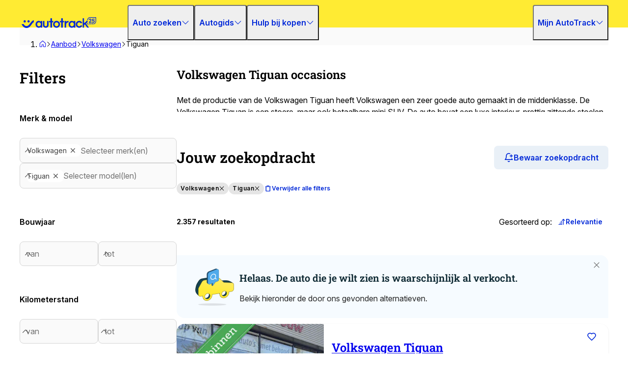

--- FILE ---
content_type: text/css; charset=UTF-8
request_url: https://www.autotrack.nl/_doa/_next/static/css/19bbb1bc99d0cc45.css
body_size: 18020
content:
@layer{
    /*
! tailwindcss v3.3.2 | MIT License | https://tailwindcss.com
*/*,:after,:before{box-sizing:border-box;border:0 solid #e5e5e5}:after,:before{--tw-content:""}html{line-height:1.5;-webkit-text-size-adjust:100%;-moz-tab-size:4;-o-tab-size:4;tab-size:4;font-family:var(--font-inter);font-feature-settings:normal;font-variation-settings:normal}body{margin:0;line-height:inherit}hr{height:0;color:inherit;border-top-width:1px}abbr:where([title]){-webkit-text-decoration:underline dotted;text-decoration:underline dotted}h1,h2,h3,h4,h5,h6{font-size:inherit;font-weight:inherit}a{color:inherit;text-decoration:inherit}b,strong{font-weight:bolder}code,kbd,pre,samp{font-family:ui-monospace,SFMono-Regular,Menlo,Monaco,Consolas,Liberation Mono,Courier New,monospace;font-size:1em}small{font-size:80%}sub,sup{font-size:75%;line-height:0;position:relative;vertical-align:baseline}sub{bottom:-.25em}sup{top:-.5em}table{text-indent:0;border-color:inherit;border-collapse:collapse}button,input,optgroup,select,textarea{font-family:inherit;font-size:100%;font-weight:inherit;line-height:inherit;color:inherit;margin:0;padding:0}button,select{text-transform:none}[type=button],[type=reset],[type=submit],button{-webkit-appearance:button;background-color:transparent;background-image:none}:-moz-focusring{outline:auto}:-moz-ui-invalid{box-shadow:none}progress{vertical-align:baseline}::-webkit-inner-spin-button,::-webkit-outer-spin-button{height:auto}[type=search]{-webkit-appearance:textfield;outline-offset:-2px}::-webkit-search-decoration{-webkit-appearance:none}::-webkit-file-upload-button{-webkit-appearance:button;font:inherit}summary{display:list-item}blockquote,dd,dl,figure,h1,h2,h3,h4,h5,h6,hr,p,pre{margin:0}fieldset{margin:0}fieldset,legend{padding:0}menu,ol,ul{list-style:none;margin:0;padding:0}textarea{resize:vertical}input::-moz-placeholder,textarea::-moz-placeholder{opacity:1;color:#A3A3A3}input::placeholder,textarea::placeholder{opacity:1;color:#A3A3A3}[role=button],button{cursor:pointer}:disabled{cursor:default}audio,canvas,embed,iframe,img,object,svg,video{display:block;vertical-align:middle}img,video{max-width:100%;height:auto}[hidden]{display:none}html{scroll-behavior:smooth}.dangerouslySetInnerHTML a{fill:inherit}.dangerouslySetInnerHTML a,.dangerouslySetInnerHTML a:hover{--tw-text-opacity:1;color:rgb(0 40 216/var(--tw-text-opacity))}.dangerouslySetInnerHTML a:visited{--tw-text-opacity:1;color:rgb(9 27 61/var(--tw-text-opacity))}*,:after,:before{--tw-border-spacing-x:0;--tw-border-spacing-y:0;--tw-translate-x:0;--tw-translate-y:0;--tw-rotate:0;--tw-skew-x:0;--tw-skew-y:0;--tw-scale-x:1;--tw-scale-y:1;--tw-pan-x: ;--tw-pan-y: ;--tw-pinch-zoom: ;--tw-scroll-snap-strictness:proximity;--tw-gradient-from-position: ;--tw-gradient-via-position: ;--tw-gradient-to-position: ;--tw-ordinal: ;--tw-slashed-zero: ;--tw-numeric-figure: ;--tw-numeric-spacing: ;--tw-numeric-fraction: ;--tw-ring-inset: ;--tw-ring-offset-width:0px;--tw-ring-offset-color:#fff;--tw-ring-color:rgb(0 40 216/0.5);--tw-ring-offset-shadow:0 0 #0000;--tw-ring-shadow:0 0 #0000;--tw-shadow:0 0 #0000;--tw-shadow-colored:0 0 #0000;--tw-blur: ;--tw-brightness: ;--tw-contrast: ;--tw-grayscale: ;--tw-hue-rotate: ;--tw-invert: ;--tw-saturate: ;--tw-sepia: ;--tw-drop-shadow: ;--tw-backdrop-blur: ;--tw-backdrop-brightness: ;--tw-backdrop-contrast: ;--tw-backdrop-grayscale: ;--tw-backdrop-hue-rotate: ;--tw-backdrop-invert: ;--tw-backdrop-opacity: ;--tw-backdrop-saturate: ;--tw-backdrop-sepia: }::backdrop{--tw-border-spacing-x:0;--tw-border-spacing-y:0;--tw-translate-x:0;--tw-translate-y:0;--tw-rotate:0;--tw-skew-x:0;--tw-skew-y:0;--tw-scale-x:1;--tw-scale-y:1;--tw-pan-x: ;--tw-pan-y: ;--tw-pinch-zoom: ;--tw-scroll-snap-strictness:proximity;--tw-gradient-from-position: ;--tw-gradient-via-position: ;--tw-gradient-to-position: ;--tw-ordinal: ;--tw-slashed-zero: ;--tw-numeric-figure: ;--tw-numeric-spacing: ;--tw-numeric-fraction: ;--tw-ring-inset: ;--tw-ring-offset-width:0px;--tw-ring-offset-color:#fff;--tw-ring-color:rgb(0 40 216/0.5);--tw-ring-offset-shadow:0 0 #0000;--tw-ring-shadow:0 0 #0000;--tw-shadow:0 0 #0000;--tw-shadow-colored:0 0 #0000;--tw-blur: ;--tw-brightness: ;--tw-contrast: ;--tw-grayscale: ;--tw-hue-rotate: ;--tw-invert: ;--tw-saturate: ;--tw-sepia: ;--tw-drop-shadow: ;--tw-backdrop-blur: ;--tw-backdrop-brightness: ;--tw-backdrop-contrast: ;--tw-backdrop-grayscale: ;--tw-backdrop-hue-rotate: ;--tw-backdrop-invert: ;--tw-backdrop-opacity: ;--tw-backdrop-saturate: ;--tw-backdrop-sepia: }}.\!container{width:100%!important}.container{width:100%}@media (min-width:640px){.\!container{max-width:640px!important}.container{max-width:640px}}@media (min-width:768px){.\!container{max-width:768px!important}.container{max-width:768px}}@media (min-width:1024px){.\!container{max-width:1024px!important}.container{max-width:1024px}}@media (min-width:1280px){.\!container{max-width:1280px!important}.container{max-width:1280px}}@media (min-width:1536px){.\!container{max-width:1536px!important}.container{max-width:1536px}}.sr-only{position:absolute;width:1px;height:1px;padding:0;margin:-1px;overflow:hidden;clip:rect(0,0,0,0);white-space:nowrap;border-width:0}.not-sr-only{position:static;width:auto;height:auto;padding:0;margin:0;overflow:visible;clip:auto;white-space:normal}.pointer-events-none{pointer-events:none}.pointer-events-auto{pointer-events:auto}.visible{visibility:visible}.invisible{visibility:hidden}.collapse{visibility:collapse}.static{position:static}.fixed{position:fixed}.\!absolute{position:absolute!important}.absolute{position:absolute}.\!relative{position:relative!important}.relative{position:relative}.\!sticky{position:sticky!important}.sticky{position:sticky}.\!inset-\[unset\]{inset:unset!important}.-inset-1{inset:-.25rem}.inset-0{inset:0}.-inset-y-4{top:-1rem;bottom:-1rem}.\!bottom-0{bottom:0!important}.\!right-4{right:1rem!important}.-right-2{right:-.5rem}.-top-1{top:-.25rem}.-top-2{top:-.5rem}.-top-64{top:-16rem}.bottom-0{bottom:0}.bottom-0\.5{bottom:.125rem}.bottom-2{bottom:.5rem}.bottom-2\.5{bottom:.625rem}.bottom-20{bottom:5rem}.bottom-3{bottom:.75rem}.bottom-3\.5{bottom:.875rem}.bottom-4{bottom:1rem}.bottom-\[30px\]{bottom:30px}.bottom-\[3rem\]{bottom:3rem}.left-0{left:0}.left-1{left:.25rem}.left-1\/2{left:50%}.left-2{left:.5rem}.left-2\.5{left:.625rem}.left-\[-1rem\]{left:-1rem}.left-\[0\.125rem\]{left:.125rem}.left-\[1rem\]{left:1rem}.right-0{right:0}.right-1{right:.25rem}.right-1\/2{right:50%}.right-10{right:2.5rem}.right-2{right:.5rem}.right-4{right:1rem}.right-6{right:1.5rem}.right-\[1rem\]{right:1rem}.right-\[72px\]{right:72px}.top-0{top:0}.top-1{top:.25rem}.top-1\/2{top:50%}.top-10{top:2.5rem}.top-14{top:3.5rem}.top-16{top:4rem}.top-2{top:.5rem}.top-20{top:5rem}.top-3{top:.75rem}.top-4{top:1rem}.top-\[0px\]{top:0}.top-\[1rem\]{top:1rem}.top-\[54px\]{top:54px}.top-\[55px\]{top:55px}.top-full{top:100%}.isolate{isolation:isolate}.isolation-auto{isolation:auto}.z-0{z-index:0}.z-10{z-index:10}.z-20{z-index:20}.z-30{z-index:30}.z-40{z-index:40}.z-50{z-index:50}.z-\[10\]{z-index:10}.z-\[19\]{z-index:19}.z-\[300\]{z-index:300}.z-\[9\]{z-index:9}.order-1{order:1}.order-2{order:2}.order-3{order:3}.order-4{order:4}.order-first{order:-9999}.order-last{order:9999}.order-none{order:0}.col-\[1_\/_span_2\]{grid-column:1/span 2}.col-span-1{grid-column:span 1/span 1}.col-span-11{grid-column:span 11/span 11}.col-span-12{grid-column:span 12/span 12}.col-span-2{grid-column:span 2/span 2}.row-span-2{grid-row:span 2/span 2}.\!m-0{margin:0!important}.m-0{margin:0}.m-4{margin:1rem}.m-auto{margin:auto}.-mx-3{margin-left:-.75rem;margin-right:-.75rem}.mx-0{margin-left:0;margin-right:0}.mx-2{margin-left:.5rem;margin-right:.5rem}.mx-3{margin-left:.75rem;margin-right:.75rem}.mx-4{margin-left:1rem;margin-right:1rem}.mx-\[-1rem\]{margin-left:-1rem;margin-right:-1rem}.mx-auto{margin-left:auto;margin-right:auto}.my-0{margin-top:0;margin-bottom:0}.my-1{margin-top:.25rem;margin-bottom:.25rem}.my-10{margin-top:2.5rem;margin-bottom:2.5rem}.my-6{margin-top:1.5rem;margin-bottom:1.5rem}.\!mb-0{margin-bottom:0!important}.\!ml-0{margin-left:0!important}.\!mt-0{margin-top:0!important}.-mb-3{margin-bottom:-.75rem}.-mb-4{margin-bottom:-1rem}.-ml-2{margin-left:-.5rem}.-ml-3{margin-left:-.75rem}.-mr-3{margin-right:-.75rem}.-mt-2{margin-top:-.5rem}.-mt-2\.5{margin-top:-.625rem}.-mt-5{margin-top:-1.25rem}.-mt-\[15px\]{margin-top:-15px}.-mt-\[2\%\]{margin-top:-2%}.mb-0{margin-bottom:0}.mb-0\.5{margin-bottom:.125rem}.mb-1{margin-bottom:.25rem}.mb-1\.5{margin-bottom:.375rem}.mb-10{margin-bottom:2.5rem}.mb-2{margin-bottom:.5rem}.mb-2\.5{margin-bottom:.625rem}.mb-20{margin-bottom:5rem}.mb-3{margin-bottom:.75rem}.mb-4{margin-bottom:1rem}.mb-5{margin-bottom:1.25rem}.mb-6{margin-bottom:1.5rem}.mb-8{margin-bottom:2rem}.mb-9{margin-bottom:2.25rem}.mb-\[-1rem\]{margin-bottom:-1rem}.mb-\[0\.375rem\]{margin-bottom:.375rem}.ml-1{margin-left:.25rem}.ml-2{margin-left:.5rem}.ml-3{margin-left:.75rem}.ml-4{margin-left:1rem}.ml-\[-5rem\]{margin-left:-5rem}.ml-\[1px\]{margin-left:1px}.ml-auto{margin-left:auto}.mr-1{margin-right:.25rem}.mr-1\.5{margin-right:.375rem}.mr-2{margin-right:.5rem}.mr-2\.5{margin-right:.625rem}.mr-3{margin-right:.75rem}.mr-4{margin-right:1rem}.mr-5{margin-right:1.25rem}.mr-6{margin-right:1.5rem}.mr-\[-0\.75rem\]{margin-right:-.75rem}.mt-0{margin-top:0}.mt-1{margin-top:.25rem}.mt-2{margin-top:.5rem}.mt-2\.5{margin-top:.625rem}.mt-3{margin-top:.75rem}.mt-4{margin-top:1rem}.mt-5{margin-top:1.25rem}.mt-6{margin-top:1.5rem}.mt-7{margin-top:1.75rem}.mt-8{margin-top:2rem}.mt-\[-2px\]{margin-top:-2px}.mt-\[-4\.25rem\]{margin-top:-4.25rem}.mt-\[0\.1875rem\]{margin-top:.1875rem}.mt-auto{margin-top:auto}.box-content{box-sizing:content-box}.line-clamp-1{-webkit-line-clamp:1}.line-clamp-1,.line-clamp-2{overflow:hidden;display:-webkit-box;-webkit-box-orient:vertical}.line-clamp-2{-webkit-line-clamp:2}.line-clamp-3{-webkit-line-clamp:3}.line-clamp-3,.line-clamp-4{overflow:hidden;display:-webkit-box;-webkit-box-orient:vertical}.line-clamp-4{-webkit-line-clamp:4}.block{display:block}.inline-block{display:inline-block}.inline{display:inline}.flex{display:flex}.inline-flex{display:inline-flex}.table{display:table}.inline-table{display:inline-table}.table-caption{display:table-caption}.table-cell{display:table-cell}.table-column{display:table-column}.table-column-group{display:table-column-group}.table-footer-group{display:table-footer-group}.table-header-group{display:table-header-group}.table-row-group{display:table-row-group}.table-row{display:table-row}.flow-root{display:flow-root}.grid{display:grid}.inline-grid{display:inline-grid}.contents{display:contents}.list-item{display:list-item}.hidden{display:none}.aspect-\[16\/9\]{aspect-ratio:16/9}.aspect-\[23\/17\]{aspect-ratio:23/17}.aspect-\[4\/3\]{aspect-ratio:4/3}.aspect-\[58\/34\]{aspect-ratio:58/34}.aspect-video{aspect-ratio:16/9}.\!h-12{height:3rem!important}.\!h-16{height:4rem!important}.\!h-40{height:10rem!important}.\!h-\[12\.5rem\]{height:12.5rem!important}.\!h-\[3\.75rem\]{height:3.75rem!important}.\!h-\[4\.5rem\]{height:4.5rem!important}.\!h-\[4rem\]{height:4rem!important}.\!h-\[5\.5rem\]{height:5.5rem!important}.\!h-auto{height:auto!important}.\!h-full{height:100%!important}.h-0{height:0}.h-10{height:2.5rem}.h-11{height:2.75rem}.h-12{height:3rem}.h-14{height:3.5rem}.h-16{height:4rem}.h-2{height:.5rem}.h-2\.5{height:.625rem}.h-20{height:5rem}.h-3{height:.75rem}.h-3\.5{height:.875rem}.h-4{height:1rem}.h-40{height:10rem}.h-5{height:1.25rem}.h-6{height:1.5rem}.h-7{height:1.75rem}.h-8{height:2rem}.h-9{height:2.25rem}.h-\[0\.625rem\]{height:.625rem}.h-\[100\%\]{height:100%}.h-\[140px\]{height:140px}.h-\[14rem\]{height:14rem}.h-\[150px\]{height:150px}.h-\[152px\]{height:152px}.h-\[20rem\]{height:20rem}.h-\[225px\]{height:225px}.h-\[235px\]{height:235px}.h-\[270px\]{height:270px}.h-\[274px\]{height:274px}.h-\[3\.75rem\]{height:3.75rem}.h-\[35px\]{height:35px}.h-\[4\.5rem\]{height:4.5rem}.h-\[56px\]{height:56px}.h-\[calc\(100dvh-54px\)\]{height:calc(100dvh - 54px)}.h-auto{height:auto}.h-fit{height:-moz-fit-content;height:fit-content}.h-full{height:100%}.h-min{height:-moz-min-content;height:min-content}.h-px{height:1px}.max-h-0{max-height:0}.max-h-\[5000px\]{max-height:5000px}.max-h-\[572px\]{max-height:572px}.max-h-\[87vh\]{max-height:87vh}.max-h-\[90vh\]{max-height:90vh}.min-h-0{min-height:0}.min-h-\[1\.6rem\]{min-height:1.6rem}.min-h-\[10rem\]{min-height:10rem}.min-h-\[150px\]{min-height:150px}.min-h-\[200px\]{min-height:200px}.min-h-\[232px\]{min-height:232px}.min-h-\[250px\]{min-height:250px}.min-h-\[3\.75rem\]{min-height:3.75rem}.min-h-\[418px\]{min-height:418px}.min-h-\[830px\]{min-height:830px}.min-h-\[86px\]{min-height:86px}.min-h-screen{min-height:100vh}.\!w-1\/3{width:33.333333%!important}.\!w-16{width:4rem!important}.\!w-auto{width:auto!important}.\!w-full{width:100%!important}.w-0{width:0}.w-1\/2{width:50%}.w-1\/3{width:33.333333%}.w-1\/4{width:25%}.w-10{width:2.5rem}.w-11{width:2.75rem}.w-12{width:3rem}.w-14{width:3.5rem}.w-16{width:4rem}.w-2{width:.5rem}.w-2\.5{width:.625rem}.w-2\/3{width:66.666667%}.w-20{width:5rem}.w-3{width:.75rem}.w-3\.5{width:.875rem}.w-3\/4{width:75%}.w-32{width:8rem}.w-4{width:1rem}.w-40{width:10rem}.w-48{width:12rem}.w-5{width:1.25rem}.w-6{width:1.5rem}.w-72{width:18rem}.w-8{width:2rem}.w-80{width:20rem}.w-\[130px\]{width:130px}.w-\[185px\]{width:185px}.w-\[18px\]{width:18px}.w-\[1px\]{width:1px}.w-\[280px\]{width:280px}.w-\[320px\]{width:320px}.w-\[329px\]{width:329px}.w-\[35px\]{width:35px}.w-\[4\.5rem\]{width:4.5rem}.w-\[650px\]{width:650px}.w-\[6em\]{width:6em}.w-\[7\.33rem\]{width:7.33rem}.w-\[790px\]{width:790px}.w-\[99vw\]{width:99vw}.w-\[calc\(100\%\+0\.75rem\)\]{width:calc(100% + .75rem)}.w-\[calc\(100\%-16px\)\]{width:calc(100% - 16px)}.w-\[calc\(100\%-32px\)\]{width:calc(100% - 32px)}.w-\[calc\(100\%_\+_1\.5rem\)\]{width:calc(100% + 1.5rem)}.w-\[calc\(100\%_\+_2rem\)\]{width:calc(100% + 2rem)}.w-auto{width:auto}.w-fit{width:-moz-fit-content;width:fit-content}.w-full{width:100%}.w-max{width:-moz-max-content;width:max-content}.w-min{width:-moz-min-content;width:min-content}.w-screen{width:100vw}.\!min-w-\[max-content\]{min-width:-moz-max-content!important;min-width:max-content!important}.min-w-0{min-width:0}.min-w-\[100px\]{min-width:100px}.min-w-\[12rem\]{min-width:12rem}.min-w-\[16px\]{min-width:16px}.min-w-\[4rem\]{min-width:4rem}.min-w-fit{min-width:-moz-fit-content;min-width:fit-content}.max-w-3xl{max-width:48rem}.max-w-\[100vw\]{max-width:100vw}.max-w-\[1200px\]{max-width:1200px}.max-w-\[1440px\]{max-width:1440px}.max-w-\[19rem\]{max-width:19rem}.max-w-\[275px\]{max-width:275px}.max-w-\[42rem\]{max-width:42rem}.max-w-\[440px\]{max-width:440px}.max-w-\[640px\]{max-width:640px}.max-w-\[80vw\]{max-width:80vw}.max-w-\[900px\]{max-width:900px}.max-w-\[94\.5rem\],.max-w-container{max-width:94.5rem}.max-w-xs{max-width:20rem}.flex-1{flex:1 1 0%}.flex-\[40\]{flex:40}.flex-\[60\]{flex:60}.flex-\[6\]{flex:6}.flex-auto{flex:1 1 auto}.flex-shrink-0{flex-shrink:0}.shrink{flex-shrink:1}.shrink-0{flex-shrink:0}.flex-grow,.grow{flex-grow:1}.grow-0{flex-grow:0}.basis-full{flex-basis:100%}.border-collapse{border-collapse:collapse}.-translate-x-1\/2{--tw-translate-x:-50%}.-translate-x-1\/2,.-translate-y-1\/2{transform:translate(var(--tw-translate-x),var(--tw-translate-y)) rotate(var(--tw-rotate)) skewX(var(--tw-skew-x)) skewY(var(--tw-skew-y)) scaleX(var(--tw-scale-x)) scaleY(var(--tw-scale-y))}.-translate-y-1\/2{--tw-translate-y:-50%}.translate-x-4{--tw-translate-x:1rem}.translate-x-4,.translate-x-\[calc\(170\%\)\]{transform:translate(var(--tw-translate-x),var(--tw-translate-y)) rotate(var(--tw-rotate)) skewX(var(--tw-skew-x)) skewY(var(--tw-skew-y)) scaleX(var(--tw-scale-x)) scaleY(var(--tw-scale-y))}.translate-x-\[calc\(170\%\)\]{--tw-translate-x:calc(170%)}.-rotate-45{--tw-rotate:-45deg}.-rotate-45,.rotate-0{transform:translate(var(--tw-translate-x),var(--tw-translate-y)) rotate(var(--tw-rotate)) skewX(var(--tw-skew-x)) skewY(var(--tw-skew-y)) scaleX(var(--tw-scale-x)) scaleY(var(--tw-scale-y))}.rotate-0{--tw-rotate:0deg}.rotate-180{--tw-rotate:180deg}.rotate-180,.rotate-90{transform:translate(var(--tw-translate-x),var(--tw-translate-y)) rotate(var(--tw-rotate)) skewX(var(--tw-skew-x)) skewY(var(--tw-skew-y)) scaleX(var(--tw-scale-x)) scaleY(var(--tw-scale-y))}.rotate-90{--tw-rotate:90deg}.scale-100{--tw-scale-x:1;--tw-scale-y:1}.scale-100,.transform{transform:translate(var(--tw-translate-x),var(--tw-translate-y)) rotate(var(--tw-rotate)) skewX(var(--tw-skew-x)) skewY(var(--tw-skew-y)) scaleX(var(--tw-scale-x)) scaleY(var(--tw-scale-y))}@keyframes pulse{50%{opacity:.5}}.animate-pulse{animation:pulse 2s cubic-bezier(.4,0,.6,1) infinite}@keyframes spin{to{transform:rotate(1turn)}}.animate-spin{animation:spin 1s linear infinite}.cursor-default{cursor:default}.cursor-grab{cursor:grab}.cursor-pointer{cursor:pointer}.select-none{-webkit-user-select:none;-moz-user-select:none;user-select:none}.resize{resize:both}.scroll-mt-\[56px\]{scroll-margin-top:56px}.scroll-mt-\[76px\]{scroll-margin-top:76px}.scroll-mt-\[88px\]{scroll-margin-top:88px}.list-outside{list-style-position:outside}.list-\[lower-alpha\]{list-style-type:lower-alpha}.list-decimal{list-style-type:decimal}.list-disc{list-style-type:disc}.list-none{list-style-type:none}.appearance-none{-webkit-appearance:none;-moz-appearance:none;appearance:none}.columns-1{-moz-columns:1;column-count:1}.auto-cols-fr{grid-auto-columns:minmax(0,1fr)}.grid-flow-dense{grid-auto-flow:dense}.auto-rows-min{grid-auto-rows:min-content}.grid-cols-1{grid-template-columns:repeat(1,minmax(0,1fr))}.grid-cols-12{grid-template-columns:repeat(12,minmax(0,1fr))}.grid-cols-2{grid-template-columns:repeat(2,minmax(0,1fr))}.grid-cols-3{grid-template-columns:repeat(3,minmax(0,1fr))}.grid-cols-4{grid-template-columns:repeat(4,minmax(0,1fr))}.grid-cols-\[2fr_2fr\]{grid-template-columns:2fr 2fr}.grid-cols-\[auto_48px\]{grid-template-columns:auto 48px}.grid-cols-\[repeat\(auto-fit\2c minmax\(72px\2c 0fr\)\)\]{grid-template-columns:repeat(auto-fit,minmax(72px,0fr))}.grid-rows-2{grid-template-rows:repeat(2,minmax(0,1fr))}.flex-row{flex-direction:row}.flex-row-reverse{flex-direction:row-reverse}.\!flex-col{flex-direction:column!important}.flex-col{flex-direction:column}.flex-col-reverse{flex-direction:column-reverse}.flex-wrap{flex-wrap:wrap}.flex-nowrap{flex-wrap:nowrap}.place-content-center{place-content:center}.content-center{align-content:center}.content-start{align-content:flex-start}.content-end{align-content:flex-end}.items-start{align-items:flex-start}.items-end{align-items:flex-end}.items-center{align-items:center}.items-baseline{align-items:baseline}.items-stretch{align-items:stretch}.justify-start{justify-content:flex-start}.justify-end{justify-content:flex-end}.justify-center{justify-content:center}.justify-between{justify-content:space-between}.justify-stretch{justify-content:stretch}.justify-items-start{justify-items:start}.justify-items-end{justify-items:end}.justify-items-center{justify-items:center}.gap-0{gap:0}.gap-0\.5{gap:.125rem}.gap-1{gap:.25rem}.gap-1\.5{gap:.375rem}.gap-10{gap:2.5rem}.gap-12{gap:3rem}.gap-14{gap:3.5rem}.gap-2{gap:.5rem}.gap-2\.5{gap:.625rem}.gap-20{gap:5rem}.gap-3{gap:.75rem}.gap-4{gap:1rem}.gap-5{gap:1.25rem}.gap-6{gap:1.5rem}.gap-7{gap:1.75rem}.gap-8{gap:2rem}.gap-9{gap:2.25rem}.gap-\[0\.375rem\]{gap:.375rem}.gap-\[0\.625rem\]{gap:.625rem}.gap-x-8{-moz-column-gap:2rem;column-gap:2rem}.gap-y-8{row-gap:2rem}.space-x-2>:not([hidden])~:not([hidden]){--tw-space-x-reverse:0;margin-right:calc(.5rem * var(--tw-space-x-reverse));margin-left:calc(.5rem * calc(1 - var(--tw-space-x-reverse)))}.space-y-2>:not([hidden])~:not([hidden]){--tw-space-y-reverse:0;margin-top:calc(.5rem * calc(1 - var(--tw-space-y-reverse)));margin-bottom:calc(.5rem * var(--tw-space-y-reverse))}.space-y-4>:not([hidden])~:not([hidden]){--tw-space-y-reverse:0;margin-top:calc(1rem * calc(1 - var(--tw-space-y-reverse)));margin-bottom:calc(1rem * var(--tw-space-y-reverse))}.space-y-6>:not([hidden])~:not([hidden]){--tw-space-y-reverse:0;margin-top:calc(1.5rem * calc(1 - var(--tw-space-y-reverse)));margin-bottom:calc(1.5rem * var(--tw-space-y-reverse))}.space-y-reverse>:not([hidden])~:not([hidden]){--tw-space-y-reverse:1}.space-x-reverse>:not([hidden])~:not([hidden]){--tw-space-x-reverse:1}.divide-x>:not([hidden])~:not([hidden]){--tw-divide-x-reverse:0;border-right-width:calc(1px * var(--tw-divide-x-reverse));border-left-width:calc(1px * calc(1 - var(--tw-divide-x-reverse)))}.divide-y>:not([hidden])~:not([hidden]){--tw-divide-y-reverse:0;border-top-width:calc(1px * calc(1 - var(--tw-divide-y-reverse)));border-bottom-width:calc(1px * var(--tw-divide-y-reverse))}.divide-y-reverse>:not([hidden])~:not([hidden]){--tw-divide-y-reverse:1}.divide-x-reverse>:not([hidden])~:not([hidden]){--tw-divide-x-reverse:1}.self-start{align-self:flex-start}.self-end{align-self:flex-end}.self-center{align-self:center}.self-stretch{align-self:stretch}.justify-self-start{justify-self:start}.justify-self-end{justify-self:end}.justify-self-center{justify-self:center}.overflow-auto{overflow:auto}.overflow-hidden{overflow:hidden}.overflow-clip{overflow:clip}.overflow-scroll{overflow:scroll}.overflow-x-auto{overflow-x:auto}.overflow-x-hidden{overflow-x:hidden}.\!overflow-y-visible{overflow-y:visible!important}.overflow-x-scroll{overflow-x:scroll}.overscroll-none{overscroll-behavior:none}.truncate{overflow:hidden;white-space:nowrap}.text-ellipsis,.truncate{text-overflow:ellipsis}.text-clip{text-overflow:clip}.whitespace-normal{white-space:normal}.whitespace-nowrap{white-space:nowrap}.break-normal{overflow-wrap:normal;word-break:normal}.break-words{overflow-wrap:break-word}.break-all{word-break:break-all}.\!rounded-none{border-radius:0!important}.\!rounded-xl{border-radius:.75rem!important}.rounded{border-radius:.25rem}.rounded-2xl{border-radius:1rem}.rounded-3xl{border-radius:1.5rem}.rounded-full{border-radius:9999px}.rounded-lg{border-radius:.5rem}.rounded-md{border-radius:.375rem}.rounded-none{border-radius:0}.rounded-sm{border-radius:.125rem}.rounded-xl{border-radius:.75rem}.\!rounded-l-none{border-top-left-radius:0!important;border-bottom-left-radius:0!important}.rounded-b{border-bottom-right-radius:.25rem;border-bottom-left-radius:.25rem}.rounded-b-lg{border-bottom-right-radius:.5rem;border-bottom-left-radius:.5rem}.rounded-e{border-start-end-radius:.25rem;border-end-end-radius:.25rem}.rounded-e-full{border-start-end-radius:9999px;border-end-end-radius:9999px}.rounded-l{border-top-left-radius:.25rem;border-bottom-left-radius:.25rem}.rounded-l-lg{border-top-left-radius:.5rem;border-bottom-left-radius:.5rem}.rounded-l-xl{border-top-left-radius:.75rem;border-bottom-left-radius:.75rem}.rounded-r{border-top-right-radius:.25rem;border-bottom-right-radius:.25rem}.rounded-r-lg{border-top-right-radius:.5rem;border-bottom-right-radius:.5rem}.rounded-r-none{border-top-right-radius:0;border-bottom-right-radius:0}.rounded-s{border-start-start-radius:.25rem;border-end-start-radius:.25rem}.rounded-t{border-top-left-radius:.25rem;border-top-right-radius:.25rem}.rounded-t-xl{border-top-left-radius:.75rem;border-top-right-radius:.75rem}.rounded-bl{border-bottom-left-radius:.25rem}.rounded-bl-2xl{border-bottom-left-radius:1rem}.rounded-bl-3xl{border-bottom-left-radius:1.5rem}.rounded-bl-\[6px\]{border-bottom-left-radius:6px}.rounded-bl-lg{border-bottom-left-radius:.5rem}.rounded-br{border-bottom-right-radius:.25rem}.rounded-br-3xl{border-bottom-right-radius:1.5rem}.rounded-br-\[17px\]{border-bottom-right-radius:17px}.rounded-br-\[2rem\]{border-bottom-right-radius:2rem}.rounded-br-\[3rem\]{border-bottom-right-radius:3rem}.rounded-br-\[48px\]{border-bottom-right-radius:48px}.rounded-br-\[4rem\]{border-bottom-right-radius:4rem}.rounded-br-xl{border-bottom-right-radius:.75rem}.rounded-ee{border-end-end-radius:.25rem}.rounded-es{border-end-start-radius:.25rem}.rounded-se{border-start-end-radius:.25rem}.rounded-ss{border-start-start-radius:.25rem}.rounded-tl{border-top-left-radius:.25rem}.rounded-tl-\[17px\]{border-top-left-radius:17px}.rounded-tl-\[2rem\]{border-top-left-radius:2rem}.rounded-tl-\[3rem\]{border-top-left-radius:3rem}.rounded-tl-\[48px\]{border-top-left-radius:48px}.rounded-tl-\[4rem\]{border-top-left-radius:4rem}.rounded-tl-xl{border-top-left-radius:.75rem}.rounded-tr{border-top-right-radius:.25rem}.rounded-tr-2xl{border-top-right-radius:1rem}.rounded-tr-\[6px\]{border-top-right-radius:6px}.rounded-tr-lg{border-top-right-radius:.5rem}.rounded-tr-xl{border-top-right-radius:.75rem}.\!border-0{border-width:0!important}.border{border-width:1px}.border-0{border-width:0}.border-2{border-width:2px}.border-4{border-width:4px}.border-x{border-left-width:1px;border-right-width:1px}.border-y{border-top-width:1px}.border-b,.border-b-\[1px\],.border-y{border-bottom-width:1px}.border-b-\[thin\]{border-bottom-width:thin}.border-e{border-inline-end-width:1px}.border-l{border-left-width:1px}.border-r{border-right-width:1px}.border-s{border-inline-start-width:1px}.border-t{border-top-width:1px}.border-solid{border-style:solid}.border-dotted{border-style:dotted}.border-none{border-style:none}.border-\[\#ced4da\]{--tw-border-opacity:1;border-color:rgb(206 212 218/var(--tw-border-opacity))}.border-base-white{--tw-border-opacity:1;border-color:rgb(255 255 255/var(--tw-border-opacity))}.border-blue-100{--tw-border-opacity:1;border-color:rgb(192 212 236/var(--tw-border-opacity))}.border-blue-50{--tw-border-opacity:1;border-color:rgb(233 240 247/var(--tw-border-opacity))}.border-blue-500{--tw-border-opacity:1;border-color:rgb(0 40 216/var(--tw-border-opacity))}.border-blue-600{--tw-border-opacity:1;border-color:rgb(7 43 160/var(--tw-border-opacity))}.border-error-500{--tw-border-opacity:1;border-color:rgb(226 46 46/var(--tw-border-opacity))}.border-gray-100{--tw-border-opacity:1;border-color:rgb(245 245 245/var(--tw-border-opacity))}.border-gray-200{--tw-border-opacity:1;border-color:rgb(229 229 229/var(--tw-border-opacity))}.border-gray-300{--tw-border-opacity:1;border-color:rgb(212 212 212/var(--tw-border-opacity))}.border-gray-500{--tw-border-opacity:1;border-color:rgb(115 115 115/var(--tw-border-opacity))}.border-gray-700{--tw-border-opacity:1;border-color:rgb(64 64 64/var(--tw-border-opacity))}.border-success-200{--tw-border-opacity:1;border-color:rgb(166 244 197/var(--tw-border-opacity))}.border-success-500{--tw-border-opacity:1;border-color:rgb(0 182 116/var(--tw-border-opacity))}.border-transparent{border-color:transparent}.border-warning-200{--tw-border-opacity:1;border-color:rgb(254 223 137/var(--tw-border-opacity))}.\!border-b-blue-500{--tw-border-opacity:1!important;border-bottom-color:rgb(0 40 216/var(--tw-border-opacity))!important}.border-b-base-black\/10{border-bottom-color:rgb(0 0 0/.1)}.border-b-gray-100{--tw-border-opacity:1;border-bottom-color:rgb(245 245 245/var(--tw-border-opacity))}.border-b-gray-200{--tw-border-opacity:1;border-bottom-color:rgb(229 229 229/var(--tw-border-opacity))}.border-t-gray-100{--tw-border-opacity:1;border-top-color:rgb(245 245 245/var(--tw-border-opacity))}.\!bg-base-white{--tw-bg-opacity:1!important;background-color:rgb(255 255 255/var(--tw-bg-opacity))!important}.\!bg-blue-50{--tw-bg-opacity:1!important;background-color:rgb(233 240 247/var(--tw-bg-opacity))!important}.bg-\[\#4ec153\]{--tw-bg-opacity:1;background-color:rgb(78 193 83/var(--tw-bg-opacity))}.bg-\[\#E3F6F8\]{--tw-bg-opacity:1;background-color:rgb(227 246 248/var(--tw-bg-opacity))}.bg-\[\#FFF198\]{--tw-bg-opacity:1;background-color:rgb(255 241 152/var(--tw-bg-opacity))}.bg-\[rgb\(8\2c 43\2c 160\)\]{--tw-bg-opacity:1;background-color:rgb(8 43 160/var(--tw-bg-opacity))}.bg-base-black{--tw-bg-opacity:1;background-color:rgb(0 0 0/var(--tw-bg-opacity))}.bg-base-black\/25{background-color:rgb(0 0 0/.25)}.bg-base-black\/30{background-color:rgb(0 0 0/.3)}.bg-base-black\/60{background-color:rgb(0 0 0/.6)}.bg-base-black\/70{background-color:rgb(0 0 0/.7)}.bg-base-white{--tw-bg-opacity:1;background-color:rgb(255 255 255/var(--tw-bg-opacity))}.bg-blue-100{--tw-bg-opacity:1;background-color:rgb(192 212 236/var(--tw-bg-opacity))}.bg-blue-25{--tw-bg-opacity:1;background-color:rgb(246 251 255/var(--tw-bg-opacity))}.bg-blue-50{--tw-bg-opacity:1;background-color:rgb(233 240 247/var(--tw-bg-opacity))}.bg-blue-500{--tw-bg-opacity:1;background-color:rgb(0 40 216/var(--tw-bg-opacity))}.bg-blue-600{--tw-bg-opacity:1;background-color:rgb(7 43 160/var(--tw-bg-opacity))}.bg-error-25{--tw-bg-opacity:1;background-color:rgb(255 251 250/var(--tw-bg-opacity))}.bg-error-50{--tw-bg-opacity:1;background-color:rgb(250 232 232/var(--tw-bg-opacity))}.bg-error-500{--tw-bg-opacity:1;background-color:rgb(226 46 46/var(--tw-bg-opacity))}.bg-gray-100{--tw-bg-opacity:1;background-color:rgb(245 245 245/var(--tw-bg-opacity))}.bg-gray-200{--tw-bg-opacity:1;background-color:rgb(229 229 229/var(--tw-bg-opacity))}.bg-gray-300{--tw-bg-opacity:1;background-color:rgb(212 212 212/var(--tw-bg-opacity))}.bg-gray-50{--tw-bg-opacity:1;background-color:rgb(250 250 250/var(--tw-bg-opacity))}.bg-success-100{--tw-bg-opacity:1;background-color:rgb(220 252 231/var(--tw-bg-opacity))}.bg-success-200{--tw-bg-opacity:1;background-color:rgb(166 244 197/var(--tw-bg-opacity))}.bg-success-50{--tw-bg-opacity:1;background-color:rgb(236 253 243/var(--tw-bg-opacity))}.bg-success-500{--tw-bg-opacity:1;background-color:rgb(0 182 116/var(--tw-bg-opacity))}.bg-success-700{--tw-bg-opacity:1;background-color:rgb(2 122 72/var(--tw-bg-opacity))}.bg-transparent{background-color:transparent}.bg-turquoise-200{--tw-bg-opacity:1;background-color:rgb(152 225 221/var(--tw-bg-opacity))}.bg-turquoise-50{--tw-bg-opacity:1;background-color:rgb(215 244 241/var(--tw-bg-opacity))}.bg-warning-200{--tw-bg-opacity:1;background-color:rgb(254 223 137/var(--tw-bg-opacity))}.bg-warning-50{--tw-bg-opacity:1;background-color:rgb(255 250 235/var(--tw-bg-opacity))}.bg-warning-500{--tw-bg-opacity:1;background-color:rgb(243 140 46/var(--tw-bg-opacity))}.bg-yellow-100{--tw-bg-opacity:1;background-color:rgb(255 248 204/var(--tw-bg-opacity))}.bg-yellow-200{--tw-bg-opacity:1;background-color:rgb(255 241 152/var(--tw-bg-opacity))}.bg-yellow-50{--tw-bg-opacity:1;background-color:rgb(255 251 229/var(--tw-bg-opacity))}.bg-yellow-500{--tw-bg-opacity:1;background-color:rgb(255 235 51/var(--tw-bg-opacity))}.bg-opacity-50{--tw-bg-opacity:0.5}.bg-opacity-80{--tw-bg-opacity:0.8}.bg-\[linear-gradient\(302\.87deg\2c _rgba\(0\2c _0\2c _0\2c _0\)_20\.68\%\2c _rgba\(0\2c _0\2c _0\2c _0\.6\)_68\.57\%\)\]{background-image:linear-gradient(302.87deg,rgba(0,0,0,0) 20.68%,rgba(0,0,0,.6) 68.57%)}.bg-gradient-to-l{background-image:linear-gradient(to left,var(--tw-gradient-stops))}.bg-gradient-to-r{background-image:linear-gradient(to right,var(--tw-gradient-stops))}.bg-none{background-image:none}.from-base-white{--tw-gradient-from:#FFFFFF var(--tw-gradient-from-position);--tw-gradient-to:rgb(255 255 255/0) var(--tw-gradient-to-position);--tw-gradient-stops:var(--tw-gradient-from),var(--tw-gradient-to)}.from-base-white\/0{--tw-gradient-from:rgb(255 255 255/0) var(--tw-gradient-from-position);--tw-gradient-to:rgb(255 255 255/0) var(--tw-gradient-to-position);--tw-gradient-stops:var(--tw-gradient-from),var(--tw-gradient-to)}.from-gray-50{--tw-gradient-from:#FAFAFA var(--tw-gradient-from-position);--tw-gradient-to:rgb(250 250 250/0) var(--tw-gradient-to-position);--tw-gradient-stops:var(--tw-gradient-from),var(--tw-gradient-to)}.to-base-white{--tw-gradient-to:#FFFFFF var(--tw-gradient-to-position)}.bg-cover{background-size:cover}.bg-center{background-position:50%}.bg-repeat{background-repeat:repeat}.bg-no-repeat{background-repeat:no-repeat}.fill-\[\#0028D8\]{fill:#0028D8}.fill-\[inherit\]{fill:inherit}.fill-base-white{fill:#FFFFFF}.fill-blue-400{fill:#345DD9}.fill-blue-500{fill:#0028D8}.fill-gray-300{fill:#D4D4D4}.fill-success-500{fill:#00B674}.stroke-base-black{stroke:#000000}.stroke-base-white{stroke:#FFFFFF}.object-contain{-o-object-fit:contain;object-fit:contain}.object-cover{-o-object-fit:cover;object-fit:cover}.object-fill{-o-object-fit:fill;object-fit:fill}.object-none{-o-object-fit:none;object-fit:none}.object-scale-down{-o-object-fit:scale-down;object-fit:scale-down}.object-center{-o-object-position:center;object-position:center}.object-left{-o-object-position:left;object-position:left}.\!p-0{padding:0!important}.p-0{padding:0}.p-0\.5{padding:.125rem}.p-1{padding:.25rem}.p-12{padding:3rem}.p-2{padding:.5rem}.p-2\.5{padding:.625rem}.p-3{padding:.75rem}.p-4{padding:1rem}.p-6{padding:1.5rem}.p-\[0\.188rem\]{padding:.188rem}.p-\[3px\]{padding:3px}.\!px-0{padding-left:0!important;padding-right:0!important}.\!py-0{padding-top:0!important;padding-bottom:0!important}.px-0{padding-left:0;padding-right:0}.px-0\.5{padding-left:.125rem;padding-right:.125rem}.px-1{padding-left:.25rem;padding-right:.25rem}.px-1\.5{padding-left:.375rem;padding-right:.375rem}.px-10{padding-left:2.5rem;padding-right:2.5rem}.px-12{padding-left:3rem;padding-right:3rem}.px-2{padding-left:.5rem;padding-right:.5rem}.px-3{padding-left:.75rem;padding-right:.75rem}.px-4{padding-left:1rem;padding-right:1rem}.px-5{padding-left:1.25rem;padding-right:1.25rem}.px-6{padding-left:1.5rem;padding-right:1.5rem}.px-8{padding-left:2rem;padding-right:2rem}.px-\[1rem\]{padding-left:1rem;padding-right:1rem}.px-\[4px\]{padding-left:4px;padding-right:4px}.py-0{padding-top:0;padding-bottom:0}.py-0\.5{padding-top:.125rem;padding-bottom:.125rem}.py-1{padding-top:.25rem;padding-bottom:.25rem}.py-1\.5{padding-top:.375rem;padding-bottom:.375rem}.py-12{padding-top:3rem;padding-bottom:3rem}.py-2{padding-top:.5rem;padding-bottom:.5rem}.py-2\.5{padding-top:.625rem;padding-bottom:.625rem}.py-3{padding-top:.75rem;padding-bottom:.75rem}.py-4{padding-top:1rem;padding-bottom:1rem}.py-5{padding-top:1.25rem;padding-bottom:1.25rem}.py-6{padding-top:1.5rem;padding-bottom:1.5rem}.py-8{padding-top:2rem;padding-bottom:2rem}.py-\[3px\]{padding-top:3px;padding-bottom:3px}.py-\[3rem\]{padding-top:3rem;padding-bottom:3rem}.py-\[5px\]{padding-top:5px;padding-bottom:5px}.\!pb-1{padding-bottom:.25rem!important}.\!pb-3{padding-bottom:.75rem!important}.\!pl-0{padding-left:0!important}.\!pl-4{padding-left:1rem!important}.\!pr-0{padding-right:0!important}.\!pr-\[16px\]{padding-right:16px!important}.\!pt-0{padding-top:0!important}.pb-0{padding-bottom:0}.pb-1{padding-bottom:.25rem}.pb-2{padding-bottom:.5rem}.pb-3{padding-bottom:.75rem}.pb-4{padding-bottom:1rem}.pb-44{padding-bottom:11rem}.pb-5{padding-bottom:1.25rem}.pb-6{padding-bottom:1.5rem}.pb-8{padding-bottom:2rem}.pb-\[4\.5rem\]{padding-bottom:4.5rem}.pb-\[57\%\]{padding-bottom:57%}.pl-2{padding-left:.5rem}.pl-3{padding-left:.75rem}.pl-4{padding-left:1rem}.pl-5{padding-left:1.25rem}.pl-6{padding-left:1.5rem}.pl-9{padding-left:2.25rem}.pl-\[5px\]{padding-left:5px}.pl-\[6px\]{padding-left:6px}.pr-0{padding-right:0}.pr-0\.5{padding-right:.125rem}.pr-1{padding-right:.25rem}.pr-2{padding-right:.5rem}.pr-3{padding-right:.75rem}.pr-4{padding-right:1rem}.pr-5{padding-right:1.25rem}.pr-6{padding-right:1.5rem}.pr-8{padding-right:2rem}.pt-0{padding-top:0}.pt-1{padding-top:.25rem}.pt-10{padding-top:2.5rem}.pt-12{padding-top:3rem}.pt-2{padding-top:.5rem}.pt-20{padding-top:5rem}.pt-3{padding-top:.75rem}.pt-4{padding-top:1rem}.pt-6{padding-top:1.5rem}.pt-8{padding-top:2rem}.pt-9{padding-top:2.25rem}.pt-\[13\.25rem\]{padding-top:13.25rem}.pt-\[2\.125rem\]{padding-top:2.125rem}.text-left{text-align:left}.text-center{text-align:center}.text-start{text-align:start}.text-end{text-align:end}.\!font-sans{font-family:var(--font-inter)!important}.font-sans{font-family:var(--font-inter)}.font-serif{font-family:var(--font-roboto-slab)}.\!text-2xl{font-size:1.5rem!important;line-height:2rem!important}.\!text-3xl{font-size:1.875rem!important;line-height:2.25rem!important}.\!text-sm{font-size:.875rem!important;line-height:1.25rem!important}.text-2xl{font-size:1.5rem;line-height:2rem}.text-3xl{font-size:1.875rem;line-height:2.25rem}.text-4xl{font-size:2.25rem;line-height:2.5rem}.text-\[1\.125rem\]{font-size:1.125rem}.text-\[1\.1875rem\]{font-size:1.1875rem}.text-\[1\.375rem\]{font-size:1.375rem}.text-base{font-size:1rem;line-height:1.5rem}.text-lg{font-size:1.125rem;line-height:1.75rem}.text-sm{font-size:.875rem;line-height:1.25rem}.text-xl{font-size:1.25rem;line-height:1.75rem}.text-xs{font-size:.75rem;line-height:1rem}.text-xs\/\[16px\]{font-size:.75rem;line-height:16px}.text-xxs{font-size:.625rem;line-height:1.25rem}.\!font-bold{font-weight:700!important}.\!font-normal{font-weight:400!important}.font-bold{font-weight:700}.font-medium{font-weight:500}.font-normal{font-weight:400}.font-semibold{font-weight:600}.uppercase{text-transform:uppercase}.lowercase{text-transform:lowercase}.capitalize{text-transform:capitalize}.normal-case{text-transform:none}.italic{font-style:italic}.not-italic{font-style:normal}.normal-nums{font-variant-numeric:normal}.ordinal{--tw-ordinal:ordinal}.ordinal,.slashed-zero{font-variant-numeric:var(--tw-ordinal) var(--tw-slashed-zero) var(--tw-numeric-figure) var(--tw-numeric-spacing) var(--tw-numeric-fraction)}.slashed-zero{--tw-slashed-zero:slashed-zero}.lining-nums{--tw-numeric-figure:lining-nums}.lining-nums,.oldstyle-nums{font-variant-numeric:var(--tw-ordinal) var(--tw-slashed-zero) var(--tw-numeric-figure) var(--tw-numeric-spacing) var(--tw-numeric-fraction)}.oldstyle-nums{--tw-numeric-figure:oldstyle-nums}.proportional-nums{--tw-numeric-spacing:proportional-nums}.proportional-nums,.tabular-nums{font-variant-numeric:var(--tw-ordinal) var(--tw-slashed-zero) var(--tw-numeric-figure) var(--tw-numeric-spacing) var(--tw-numeric-fraction)}.tabular-nums{--tw-numeric-spacing:tabular-nums}.diagonal-fractions{--tw-numeric-fraction:diagonal-fractions;font-variant-numeric:var(--tw-ordinal) var(--tw-slashed-zero) var(--tw-numeric-figure) var(--tw-numeric-spacing) var(--tw-numeric-fraction)}.\!leading-6{line-height:1.5rem!important}.leading-10{line-height:2.5rem}.leading-4{line-height:1rem}.leading-5{line-height:1.25rem}.leading-6{line-height:1.5rem}.leading-7{line-height:1.75rem}.leading-8{line-height:2rem}.leading-\[1rem\]{line-height:1rem}.leading-\[2\.25rem\]{line-height:2.25rem}.leading-relaxed{line-height:1.625}.leading-tight{line-height:1.25}.tracking-\[0\.5px\]{letter-spacing:.5px}.tracking-normal{letter-spacing:0}.\!text-blue-500{--tw-text-opacity:1!important;color:rgb(0 40 216/var(--tw-text-opacity))!important}.text-\[\#001678\]{--tw-text-opacity:1;color:rgb(0 22 120/var(--tw-text-opacity))}.text-base-black{--tw-text-opacity:1;color:rgb(0 0 0/var(--tw-text-opacity))}.text-base-black\/25{color:rgb(0 0 0/.25)}.text-base-black\/70{color:rgb(0 0 0/.7)}.text-base-white{--tw-text-opacity:1;color:rgb(255 255 255/var(--tw-text-opacity))}.text-blue-500{--tw-text-opacity:1;color:rgb(0 40 216/var(--tw-text-opacity))}.text-blue-600{--tw-text-opacity:1;color:rgb(7 43 160/var(--tw-text-opacity))}.text-blue-700{--tw-text-opacity:1;color:rgb(10 38 108/var(--tw-text-opacity))}.text-blue-800{--tw-text-opacity:1;color:rgb(9 27 61/var(--tw-text-opacity))}.text-error-500{--tw-text-opacity:1;color:rgb(226 46 46/var(--tw-text-opacity))}.text-gray-300{--tw-text-opacity:1;color:rgb(212 212 212/var(--tw-text-opacity))}.text-gray-400{--tw-text-opacity:1;color:rgb(163 163 163/var(--tw-text-opacity))}.text-gray-500{--tw-text-opacity:1;color:rgb(115 115 115/var(--tw-text-opacity))}.text-gray-600{--tw-text-opacity:1;color:rgb(82 82 82/var(--tw-text-opacity))}.text-gray-700{--tw-text-opacity:1;color:rgb(64 64 64/var(--tw-text-opacity))}.text-gray-800{--tw-text-opacity:1;color:rgb(38 38 38/var(--tw-text-opacity))}.text-success-500{--tw-text-opacity:1;color:rgb(0 182 116/var(--tw-text-opacity))}.text-success-600{--tw-text-opacity:1;color:rgb(3 152 85/var(--tw-text-opacity))}.text-success-700{--tw-text-opacity:1;color:rgb(2 122 72/var(--tw-text-opacity))}.text-success-800{--tw-text-opacity:1;color:rgb(5 96 58/var(--tw-text-opacity))}.text-turquoise-900{--tw-text-opacity:1;color:rgb(14 41 51/var(--tw-text-opacity))}.text-yellow-700{--tw-text-opacity:1;color:rgb(213 184 0/var(--tw-text-opacity))}.underline{text-decoration-line:underline}.overline{text-decoration-line:overline}.line-through{text-decoration-line:line-through}.no-underline{text-decoration-line:none}.antialiased{-webkit-font-smoothing:antialiased;-moz-osx-font-smoothing:grayscale}.subpixel-antialiased{-webkit-font-smoothing:auto;-moz-osx-font-smoothing:auto}.placeholder-gray-500::-moz-placeholder{--tw-placeholder-opacity:1;color:rgb(115 115 115/var(--tw-placeholder-opacity))}.placeholder-gray-500::placeholder{--tw-placeholder-opacity:1;color:rgb(115 115 115/var(--tw-placeholder-opacity))}.placeholder-gray-600::-moz-placeholder{--tw-placeholder-opacity:1;color:rgb(82 82 82/var(--tw-placeholder-opacity))}.placeholder-gray-600::placeholder{--tw-placeholder-opacity:1;color:rgb(82 82 82/var(--tw-placeholder-opacity))}.opacity-0{opacity:0}.opacity-100{opacity:1}.opacity-50{opacity:.5}.opacity-70{opacity:.7}.opacity-\[84\%\]{opacity:84%}.shadow{--tw-shadow:0 1px 3px 0 rgb(0 0 0/0.1),0 1px 2px -1px rgb(0 0 0/0.1);--tw-shadow-colored:0 1px 3px 0 var(--tw-shadow-color),0 1px 2px -1px var(--tw-shadow-color)}.shadow,.shadow-\[0_0_0_3px_rgba\(254\2c 228\2c 226\2c 1\)\]{box-shadow:var(--tw-ring-offset-shadow,0 0 #0000),var(--tw-ring-shadow,0 0 #0000),var(--tw-shadow)}.shadow-\[0_0_0_3px_rgba\(254\2c 228\2c 226\2c 1\)\]{--tw-shadow:0 0 0 3px rgba(254,228,226,1);--tw-shadow-colored:0 0 0 3px var(--tw-shadow-color)}.shadow-\[inset_0_-1px_0px_\#E5E5E5\]{--tw-shadow:inset 0 -1px 0px #E5E5E5;--tw-shadow-colored:inset 0 -1px 0px var(--tw-shadow-color)}.shadow-\[inset_0_-1px_0px_\#E5E5E5\],.shadow-lg{box-shadow:var(--tw-ring-offset-shadow,0 0 #0000),var(--tw-ring-shadow,0 0 #0000),var(--tw-shadow)}.shadow-lg{--tw-shadow:0 10px 15px -3px rgb(0 0 0/0.1),0 4px 6px -4px rgb(0 0 0/0.1);--tw-shadow-colored:0 10px 15px -3px var(--tw-shadow-color),0 4px 6px -4px var(--tw-shadow-color)}.shadow-none{--tw-shadow:0 0 #0000;--tw-shadow-colored:0 0 #0000}.shadow-none,.shadow-sm{box-shadow:var(--tw-ring-offset-shadow,0 0 #0000),var(--tw-ring-shadow,0 0 #0000),var(--tw-shadow)}.shadow-sm{--tw-shadow:0 1px 2px 0 rgb(0 0 0/0.05);--tw-shadow-colored:0 1px 2px 0 var(--tw-shadow-color)}.shadow-xl{--tw-shadow:0 20px 25px -5px rgb(0 0 0/0.1),0 8px 10px -6px rgb(0 0 0/0.1);--tw-shadow-colored:0 20px 25px -5px var(--tw-shadow-color),0 8px 10px -6px var(--tw-shadow-color);box-shadow:var(--tw-ring-offset-shadow,0 0 #0000),var(--tw-ring-shadow,0 0 #0000),var(--tw-shadow)}.outline-none{outline:2px solid transparent;outline-offset:2px}.outline{outline-style:solid}.outline-dashed{outline-style:dashed}.outline-1{outline-width:1px}.outline-offset-\[-1\.5px\]{outline-offset:-1.5px}.outline-blue-500{outline-color:#0028D8}.ring{--tw-ring-offset-shadow:var(--tw-ring-inset) 0 0 0 var(--tw-ring-offset-width) var(--tw-ring-offset-color);--tw-ring-shadow:var(--tw-ring-inset) 0 0 0 calc(3px + var(--tw-ring-offset-width)) var(--tw-ring-color);box-shadow:var(--tw-ring-offset-shadow),var(--tw-ring-shadow),var(--tw-shadow,0 0 #0000)}.ring-inset{--tw-ring-inset:inset}.ring-error-100{--tw-ring-opacity:1;--tw-ring-color:rgb(254 228 226/var(--tw-ring-opacity))}.blur{--tw-blur:blur(8px)}.blur,.drop-shadow{filter:var(--tw-blur) var(--tw-brightness) var(--tw-contrast) var(--tw-grayscale) var(--tw-hue-rotate) var(--tw-invert) var(--tw-saturate) var(--tw-sepia) var(--tw-drop-shadow)}.drop-shadow{--tw-drop-shadow:drop-shadow(0 1px 2px rgb(0 0 0/0.1)) drop-shadow(0 1px 1px rgb(0 0 0/0.06))}.drop-shadow-xl{--tw-drop-shadow:drop-shadow(0 20px 13px rgb(0 0 0/0.03)) drop-shadow(0 8px 5px rgb(0 0 0/0.08))}.drop-shadow-xl,.grayscale{filter:var(--tw-blur) var(--tw-brightness) var(--tw-contrast) var(--tw-grayscale) var(--tw-hue-rotate) var(--tw-invert) var(--tw-saturate) var(--tw-sepia) var(--tw-drop-shadow)}.grayscale{--tw-grayscale:grayscale(100%)}.invert{--tw-invert:invert(100%)}.invert,.sepia{filter:var(--tw-blur) var(--tw-brightness) var(--tw-contrast) var(--tw-grayscale) var(--tw-hue-rotate) var(--tw-invert) var(--tw-saturate) var(--tw-sepia) var(--tw-drop-shadow)}.sepia{--tw-sepia:sepia(100%)}.\!filter{filter:var(--tw-blur) var(--tw-brightness) var(--tw-contrast) var(--tw-grayscale) var(--tw-hue-rotate) var(--tw-invert) var(--tw-saturate) var(--tw-sepia) var(--tw-drop-shadow)!important}.filter{filter:var(--tw-blur) var(--tw-brightness) var(--tw-contrast) var(--tw-grayscale) var(--tw-hue-rotate) var(--tw-invert) var(--tw-saturate) var(--tw-sepia) var(--tw-drop-shadow)}.backdrop-blur{--tw-backdrop-blur:blur(8px)}.backdrop-blur,.backdrop-blur-sm{-webkit-backdrop-filter:var(--tw-backdrop-blur) var(--tw-backdrop-brightness) var(--tw-backdrop-contrast) var(--tw-backdrop-grayscale) var(--tw-backdrop-hue-rotate) var(--tw-backdrop-invert) var(--tw-backdrop-opacity) var(--tw-backdrop-saturate) var(--tw-backdrop-sepia);backdrop-filter:var(--tw-backdrop-blur) var(--tw-backdrop-brightness) var(--tw-backdrop-contrast) var(--tw-backdrop-grayscale) var(--tw-backdrop-hue-rotate) var(--tw-backdrop-invert) var(--tw-backdrop-opacity) var(--tw-backdrop-saturate) var(--tw-backdrop-sepia)}.backdrop-blur-sm{--tw-backdrop-blur:blur(4px)}.backdrop-grayscale{--tw-backdrop-grayscale:grayscale(100%)}.backdrop-grayscale,.backdrop-invert{-webkit-backdrop-filter:var(--tw-backdrop-blur) var(--tw-backdrop-brightness) var(--tw-backdrop-contrast) var(--tw-backdrop-grayscale) var(--tw-backdrop-hue-rotate) var(--tw-backdrop-invert) var(--tw-backdrop-opacity) var(--tw-backdrop-saturate) var(--tw-backdrop-sepia);backdrop-filter:var(--tw-backdrop-blur) var(--tw-backdrop-brightness) var(--tw-backdrop-contrast) var(--tw-backdrop-grayscale) var(--tw-backdrop-hue-rotate) var(--tw-backdrop-invert) var(--tw-backdrop-opacity) var(--tw-backdrop-saturate) var(--tw-backdrop-sepia)}.backdrop-invert{--tw-backdrop-invert:invert(100%)}.backdrop-sepia{--tw-backdrop-sepia:sepia(100%)}.backdrop-filter,.backdrop-sepia{-webkit-backdrop-filter:var(--tw-backdrop-blur) var(--tw-backdrop-brightness) var(--tw-backdrop-contrast) var(--tw-backdrop-grayscale) var(--tw-backdrop-hue-rotate) var(--tw-backdrop-invert) var(--tw-backdrop-opacity) var(--tw-backdrop-saturate) var(--tw-backdrop-sepia);backdrop-filter:var(--tw-backdrop-blur) var(--tw-backdrop-brightness) var(--tw-backdrop-contrast) var(--tw-backdrop-grayscale) var(--tw-backdrop-hue-rotate) var(--tw-backdrop-invert) var(--tw-backdrop-opacity) var(--tw-backdrop-saturate) var(--tw-backdrop-sepia)}.transition{transition-property:color,background-color,border-color,text-decoration-color,fill,stroke,opacity,box-shadow,transform,filter,-webkit-backdrop-filter;transition-property:color,background-color,border-color,text-decoration-color,fill,stroke,opacity,box-shadow,transform,filter,backdrop-filter;transition-property:color,background-color,border-color,text-decoration-color,fill,stroke,opacity,box-shadow,transform,filter,backdrop-filter,-webkit-backdrop-filter;transition-timing-function:cubic-bezier(.4,0,.2,1);transition-duration:.15s}.transition-all{transition-property:all;transition-timing-function:cubic-bezier(.4,0,.2,1);transition-duration:.15s}.transition-colors{transition-property:color,background-color,border-color,text-decoration-color,fill,stroke;transition-timing-function:cubic-bezier(.4,0,.2,1);transition-duration:.15s}.transition-opacity{transition-property:opacity;transition-timing-function:cubic-bezier(.4,0,.2,1);transition-duration:.15s}.transition-transform{transition-property:transform;transition-timing-function:cubic-bezier(.4,0,.2,1);transition-duration:.15s}.duration-100{transition-duration:.1s}.duration-200{transition-duration:.2s}.duration-300,.duration-\[300ms\]{transition-duration:.3s}.ease-in-out{transition-timing-function:cubic-bezier(.4,0,.2,1)}.ease-out{transition-timing-function:cubic-bezier(0,0,.2,1)}.\@container{container-type:inline-size}.no-scrollbar::-webkit-scrollbar{display:none}.no-scrollbar{-ms-overflow-style:none;scrollbar-width:none}.\[appearance\:textfield\]{-webkit-appearance:textfield;-moz-appearance:textfield;appearance:textfield}body{overflow-y:scroll}footer{content-visibility:auto}.break-word{word-break:break-word}.wrap-anywhere{overflow-wrap:anywhere}.mantine-override-accordion-content{width:100%;padding:0}.mantine-accordion-row{width:100%;padding:.5rem .625rem}#filter-accordion .mantine-override-accordion-content{width:100%;padding:0}#filter-accordion .mantine-override-accordion-panel{content-visibility:hidden;will-change:content-visibility;contain:content}#filter-accordion .mantine-Accordion-item[data-active=true] .mantine-override-accordion-panel{content-visibility:visible}#filter-accordion .mantine-Accordion-chevron{transition-property:transform;transition-timing-function:cubic-bezier(.4,0,.2,1);transition-duration:.15s}#filter-accordion .mantine-Accordion-control[data-active=true]:not(.pointer-events-none) .mantine-Accordion-chevron{content:url("data:image/svg+xml,%3Csvg xmlns='http://www.w3.org/2000/svg' width='16' height='16' viewBox='0 0 16 16' fill='none'%3E%3Cpath d='M14 7.33325H8.66668H2.00001C1.63182 7.33325 1.33334 7.63173 1.33334 7.99992C1.33334 8.36811 1.63182 8.66659 2.00001 8.66659H8.66668H14C14.3682 8.66659 14.6667 8.36811 14.6667 7.99992C14.6667 7.63173 14.3682 7.33325 14 7.33325Z' fill='currentColor'/%3E%3C/svg%3E")}#filter-accordion .mantine-Accordion-control.pointer-events-none .mantine-Accordion-chevron{display:none}.mantine-override-pagination-control{height:auto;border-radius:.5rem;border-style:none;fill:#0028D8;font-size:.875rem;line-height:1.25rem;--tw-text-opacity:1;color:rgb(0 40 216/var(--tw-text-opacity))}.mantine-override-pagination-control:not([data-disabled]),.mantine-override-pagination-control[data-disabled]{background-color:#00000000}.mantine-override-pagination-control[data-disabled]{--tw-text-opacity:1;color:rgb(163 163 163/var(--tw-text-opacity))}.mantine-override-pagination-control:not([data-disabled]):hover{--tw-bg-opacity:1;background-color:rgb(246 251 255/var(--tw-bg-opacity));--tw-text-opacity:1;color:rgb(0 40 216/var(--tw-text-opacity))}.mantine-override-pagination-control[data-active],.mantine-override-pagination-control[data-active]:hover{--tw-bg-opacity:1;background-color:rgb(10 38 108/var(--tw-bg-opacity));--tw-text-opacity:1;color:rgb(255 255 255/var(--tw-text-opacity))}.mantine-override-pagination-control:last-child{border-left-width:1px;padding:.875rem 1rem}.mantine-override-pagination-control:first-child{border-left-width:0;padding:.875rem 1rem}.mantine-override-pagination-dots{height:auto;border-style:none;padding:.875rem 1rem;font-size:.875rem;line-height:1.25rem;--tw-text-opacity:1;color:rgb(0 40 216/var(--tw-text-opacity))}.mantine-override-select-dropdown{border-radius:.5rem;--tw-border-opacity:1;border-color:rgb(212 212 212/var(--tw-border-opacity));padding-top:0;padding-bottom:0;padding-left:0;--tw-shadow:0 0 #0000;--tw-shadow-colored:0 0 #0000;box-shadow:var(--tw-ring-offset-shadow,0 0 #0000),var(--tw-ring-shadow,0 0 #0000),var(--tw-shadow)}.mantine-override-select-input{width:100%;border-width:1px;--tw-border-opacity:1;border-color:rgb(212 212 212/var(--tw-border-opacity));--tw-bg-opacity:1;background-color:rgb(250 250 250/var(--tw-bg-opacity));font-size:1rem;line-height:1.5rem;--tw-text-opacity:1;color:rgb(64 64 64/var(--tw-text-opacity))}.mantine-override-select-input::-moz-placeholder{--tw-placeholder-opacity:1;color:rgb(115 115 115/var(--tw-placeholder-opacity))}.mantine-override-select-input::placeholder{--tw-placeholder-opacity:1;color:rgb(115 115 115/var(--tw-placeholder-opacity))}.mantine-override-select-input:focus{--tw-border-opacity:1;border-color:rgb(115 115 115/var(--tw-border-opacity))}.mantine-override-select-input:focus,.mantine-override-select-input:focus-within{--tw-border-opacity:1;border-color:rgb(115 115 115/var(--tw-border-opacity))}.mantine-override-select-input:disabled,.mantine-override-select-input[data-disabled=true]{--tw-border-opacity:1!important;border-color:rgb(245 245 245/var(--tw-border-opacity))!important;--tw-bg-opacity:1!important;background-color:rgb(245 245 245/var(--tw-bg-opacity))!important;--tw-text-opacity:1!important;color:rgb(163 163 163/var(--tw-text-opacity))!important;opacity:1!important}.mantine-override-multi-select-text-fields::-moz-placeholder{--tw-text-opacity:1;color:rgb(115 115 115/var(--tw-text-opacity))}.mantine-override-multi-select-text-fields::placeholder{--tw-text-opacity:1;color:rgb(115 115 115/var(--tw-text-opacity))}.mantine-override-multi-select-text-fields:disabled::-moz-placeholder,.mantine-override-multi-select-text-fields[data-disabled=true]::-moz-placeholder{font-size:1rem;line-height:1.5rem;--tw-text-opacity:1;color:rgb(163 163 163/var(--tw-text-opacity))}.mantine-override-multi-select-text-fields:disabled::placeholder,.mantine-override-multi-select-text-fields[data-disabled=true]::placeholder{font-size:1rem;line-height:1.5rem;--tw-text-opacity:1;color:rgb(163 163 163/var(--tw-text-opacity))}.mantine-override-select-option{--tw-border-opacity:1;border-color:rgb(229 229 229/var(--tw-border-opacity));padding:.5rem 1rem;font-size:1rem;line-height:1.5rem}.mantine-override-select-option:focus{--tw-border-opacity:1;border-color:rgb(64 64 64/var(--tw-border-opacity))}.mantine-override-select-option:focus,.mantine-override-select-option:focus-visible,.mantine-override-select-option:hover,.mantine-override-select-option[aria-selected=true],.mantine-override-select-option[data-selected]{border-radius:0;--tw-bg-opacity:1;background-color:rgb(250 250 250/var(--tw-bg-opacity));--tw-text-opacity:1;color:rgb(0 0 0/var(--tw-text-opacity));outline:2px solid transparent;outline-offset:2px}.mantine-override-select-option[data-checked]{pointer-events:none;cursor:none}#filter-accordion .mantine-Accordion-control[data-active=true]:not(.mantine-override-select-option[data-checked]) .mantine-Accordion-chevron{content:url("data:image/svg+xml,%3Csvg xmlns='http://www.w3.org/2000/svg' width='16' height='16' viewBox='0 0 16 16' fill='none'%3E%3Cpath d='M14 7.33325H8.66668H2.00001C1.63182 7.33325 1.33334 7.63173 1.33334 7.99992C1.33334 8.36811 1.63182 8.66659 2.00001 8.66659H8.66668H14C14.3682 8.66659 14.6667 8.36811 14.6667 7.99992C14.6667 7.63173 14.3682 7.33325 14 7.33325Z' fill='currentColor'/%3E%3C/svg%3E")}#filter-accordion .mantine-Accordion-control.mantine-override-select-option[data-checked] .mantine-Accordion-chevron{display:none}.mantine-override-select-option:first-child{border-top-left-radius:.5rem;border-top-right-radius:.5rem}.mantine-override-select-option:last-child{border-bottom-right-radius:.5rem;border-bottom-left-radius:.5rem}.mantine-override-multi-select-option{margin-right:-.25rem;--tw-border-opacity:1;border-color:rgb(229 229 229/var(--tw-border-opacity));padding:.5rem 1rem;font-size:1rem;line-height:1.5rem}.mantine-override-multi-select-option:focus{--tw-border-opacity:1;border-color:rgb(64 64 64/var(--tw-border-opacity))}.mantine-override-multi-select-option:focus,.mantine-override-multi-select-option:focus-visible,.mantine-override-multi-select-option:hover,.mantine-override-multi-select-option[aria-selected=true],.mantine-override-multi-select-option[data-selected]{border-radius:0;--tw-bg-opacity:1;background-color:rgb(250 250 250/var(--tw-bg-opacity));--tw-text-opacity:1;color:rgb(0 0 0/var(--tw-text-opacity));outline:2px solid transparent;outline-offset:2px}.mantine-override-multi-select-option[data-checked]{--tw-bg-opacity:1;background-color:rgb(233 240 247/var(--tw-bg-opacity));--tw-text-opacity:1;color:rgb(0 40 216/var(--tw-text-opacity))}.mantine-override-multi-select-option:first-child{border-top-left-radius:.5rem;border-top-right-radius:.5rem}.mantine-override-multi-select-option:last-child{border-bottom-right-radius:.5rem;border-bottom-left-radius:.5rem}.mantine-override-select-section{z-index:auto}.mantine-override-tabs-tab{padding:1rem 0}@media (min-width:768px){.mantine-override-tabs-tab{padding-top:1.25rem;padding-bottom:1.25rem}}.mantine-override-tabs-tab[data-active]{--tw-border-opacity:1;border-color:rgb(255 255 255/var(--tw-border-opacity))}.mantine-override-tabs-tab.active{--tw-border-opacity:1;border-color:rgb(0 40 216/var(--tw-border-opacity));--tw-bg-opacity:1;background-color:rgb(255 255 255/var(--tw-bg-opacity));--tw-text-opacity:1;color:rgb(0 40 216/var(--tw-text-opacity))}@media (hover:hover) and (pointer:fine){.mantine-override-tabs-tab:hover{--tw-border-opacity:1;border-color:rgb(0 40 216/var(--tw-border-opacity));--tw-bg-opacity:1;background-color:rgb(255 255 255/var(--tw-bg-opacity));--tw-text-opacity:1;color:rgb(0 40 216/var(--tw-text-opacity))}}.mantine-override-tabs-list{flex-wrap:nowrap;gap:1.5rem}.mantine-override-tabs-list:before{display:none}.mantine-override-modal-body{display:flex;height:100%;flex-direction:column;justify-content:space-between;padding-top:1.25rem;padding-bottom:1.25rem}@media (min-width:640px){.mantine-override-modal-body{padding-left:1.25rem;padding-right:1.25rem}}.mantine-override-modal-close{position:absolute;right:.75rem;top:1rem;height:auto;width:auto;--tw-text-opacity:1;color:rgb(0 0 0/var(--tw-text-opacity))}.mantine-override-modal-content{margin-top:1.25rem;border-radius:.5rem;padding:0!important}@media (min-width:1024px){.mantine-override-modal-content{padding:2rem 3rem}}.mantine-override-modal-title{display:contents;padding-left:2rem;padding-right:2rem;font-size:1rem;font-weight:600;line-height:1.25rem;width:-webkit-fill-available}.mantine-override-modal-header{position:static;gap:.5rem;border-bottom-width:1px;padding:1rem 2.5rem 1rem .75rem}.mantine-SegmentedControl-label[data-active]{font-weight:700}.mantine-override-notification-root{box-shadow:none}.mantine-override-notification-root:before{left:0;top:0;bottom:0;border-radius:0}#adjust-smartbanner{position:fixed;right:0;bottom:0;left:0;z-index:51}.mantine-override-rating{--rating-color:#027a48!important}.placeholder\:text-error-500::-moz-placeholder{--tw-text-opacity:1;color:rgb(226 46 46/var(--tw-text-opacity))}.placeholder\:text-error-500::placeholder{--tw-text-opacity:1;color:rgb(226 46 46/var(--tw-text-opacity))}.placeholder\:text-gray-600::-moz-placeholder{--tw-text-opacity:1;color:rgb(82 82 82/var(--tw-text-opacity))}.placeholder\:text-gray-600::placeholder{--tw-text-opacity:1;color:rgb(82 82 82/var(--tw-text-opacity))}.before\:pointer-events-none:before{content:var(--tw-content);pointer-events:none}.before\:absolute:before{content:var(--tw-content);position:absolute}.before\:inset-0:before{content:var(--tw-content);inset:0}.before\:-top-\[88px\]:before{content:var(--tw-content);top:-88px}.before\:left-0:before{content:var(--tw-content);left:0}.before\:z-10:before{content:var(--tw-content);z-index:10}.before\:mr-2:before{content:var(--tw-content);margin-right:.5rem}.before\:inline-block:before{content:var(--tw-content);display:inline-block}.before\:hidden:before{content:var(--tw-content);display:none}.before\:h-20:before{content:var(--tw-content);height:5rem}.before\:h-5:before{content:var(--tw-content);height:1.25rem}.before\:w-5:before{content:var(--tw-content);width:1.25rem}.before\:w-full:before{content:var(--tw-content);width:100%}.before\:flex-grow:before{content:var(--tw-content);flex-grow:1}.before\:rotate-90:before{content:var(--tw-content);--tw-rotate:90deg;transform:translate(var(--tw-translate-x),var(--tw-translate-y)) rotate(var(--tw-rotate)) skewX(var(--tw-skew-x)) skewY(var(--tw-skew-y)) scaleX(var(--tw-scale-x)) scaleY(var(--tw-scale-y))}.before\:border-0:before{content:var(--tw-content);border-width:0}.before\:border-t:before{content:var(--tw-content);border-top-width:1px}.before\:border-gray-300:before{content:var(--tw-content);--tw-border-opacity:1;border-color:rgb(212 212 212/var(--tw-border-opacity))}.before\:bg-\[linear-gradient\(to_bottom\2c _rgb\(8\2c 43\2c 160\)\2c _rgba\(8\2c 43\2c 160\2c 0\)\)\]:before{content:var(--tw-content);background-image:linear-gradient(180deg,rgb(8,43,160),rgba(8,43,160,0))}.before\:bg-gradient-to-t:before{content:var(--tw-content);background-image:linear-gradient(to top,var(--tw-gradient-stops))}.before\:from-base-white:before{content:var(--tw-content);--tw-gradient-from:#FFFFFF var(--tw-gradient-from-position);--tw-gradient-to:rgb(255 255 255/0) var(--tw-gradient-to-position);--tw-gradient-stops:var(--tw-gradient-from),var(--tw-gradient-to)}.before\:text-base:before{content:var(--tw-content);font-size:1rem;line-height:1.5rem}.before\:content-\[\"\"\]:before,.before\:content-\[\'\'\]:before{--tw-content:"";content:var(--tw-content)}.before\:content-\[\'\2303\'\]:before{--tw-content:"⌃";content:var(--tw-content)}.after\:ml-2:after{content:var(--tw-content);margin-left:.5rem}.after\:flex-grow:after{content:var(--tw-content);flex-grow:1}.after\:border-0:after{content:var(--tw-content);border-width:0}.after\:border-t:after{content:var(--tw-content);border-top-width:1px}.after\:border-t-gray-300:after{content:var(--tw-content);--tw-border-opacity:1;border-top-color:rgb(212 212 212/var(--tw-border-opacity))}.after\:content-\[\'\'\]:after{--tw-content:"";content:var(--tw-content)}.first\:mt-4:first-child{margin-top:1rem}.first\:mt-5:first-child{margin-top:1.25rem}.last\:mb-0:last-child{margin-bottom:0}.last\:mb-2:last-child{margin-bottom:.5rem}.last\:border-0:last-child{border-width:0}.even\:bg-gray-100:nth-child(2n){--tw-bg-opacity:1;background-color:rgb(245 245 245/var(--tw-bg-opacity))}.visited\:text-blue-600:visited{color:rgb(7 43 160)}.visited\:text-blue-700:visited{color:rgb(10 38 108)}.checked\:border-blue-500:checked{--tw-border-opacity:1;border-color:rgb(0 40 216/var(--tw-border-opacity))}.checked\:bg-blue-500:checked{--tw-bg-opacity:1;background-color:rgb(0 40 216/var(--tw-bg-opacity))}.hover\:cursor-grab:hover{cursor:grab}.hover\:cursor-pointer:hover{cursor:pointer}.hover\:rounded-lg:hover{border-radius:.5rem}.hover\:border-blue-400:hover{--tw-border-opacity:1;border-color:rgb(52 93 217/var(--tw-border-opacity))}.hover\:border-blue-50:hover{--tw-border-opacity:1;border-color:rgb(233 240 247/var(--tw-border-opacity))}.hover\:border-blue-500:hover{--tw-border-opacity:1;border-color:rgb(0 40 216/var(--tw-border-opacity))}.hover\:border-blue-600:hover{--tw-border-opacity:1;border-color:rgb(7 43 160/var(--tw-border-opacity))}.hover\:border-gray-100:hover{--tw-border-opacity:1;border-color:rgb(245 245 245/var(--tw-border-opacity))}.hover\:border-gray-200:hover{--tw-border-opacity:1;border-color:rgb(229 229 229/var(--tw-border-opacity))}.hover\:bg-base-black:hover{--tw-bg-opacity:1;background-color:rgb(0 0 0/var(--tw-bg-opacity))}.hover\:bg-base-black\/80:hover{background-color:rgb(0 0 0/.8)}.hover\:bg-base-white:hover{--tw-bg-opacity:1;background-color:rgb(255 255 255/var(--tw-bg-opacity))}.hover\:bg-blue-100:hover{--tw-bg-opacity:1;background-color:rgb(192 212 236/var(--tw-bg-opacity))}.hover\:bg-blue-400:hover{--tw-bg-opacity:1;background-color:rgb(52 93 217/var(--tw-bg-opacity))}.hover\:bg-blue-50:hover{--tw-bg-opacity:1;background-color:rgb(233 240 247/var(--tw-bg-opacity))}.hover\:bg-blue-500:hover{--tw-bg-opacity:1;background-color:rgb(0 40 216/var(--tw-bg-opacity))}.hover\:bg-blue-600:hover{--tw-bg-opacity:1;background-color:rgb(7 43 160/var(--tw-bg-opacity))}.hover\:bg-gray-100:hover{--tw-bg-opacity:1;background-color:rgb(245 245 245/var(--tw-bg-opacity))}.hover\:bg-gray-200:hover{--tw-bg-opacity:1;background-color:rgb(229 229 229/var(--tw-bg-opacity))}.hover\:bg-gray-300:hover{--tw-bg-opacity:1;background-color:rgb(212 212 212/var(--tw-bg-opacity))}.hover\:bg-gray-50:hover{--tw-bg-opacity:1;background-color:rgb(250 250 250/var(--tw-bg-opacity))}.hover\:bg-transparent:hover{background-color:transparent}.hover\:bg-warning-100:hover{--tw-bg-opacity:1;background-color:rgb(254 240 199/var(--tw-bg-opacity))}.hover\:bg-yellow-500:hover{--tw-bg-opacity:1;background-color:rgb(255 235 51/var(--tw-bg-opacity))}.hover\:bg-yellow-600:hover{--tw-bg-opacity:1;background-color:rgb(242 223 48/var(--tw-bg-opacity))}.hover\:p-2:hover{padding:.5rem}.hover\:text-base-black:hover{--tw-text-opacity:1;color:rgb(0 0 0/var(--tw-text-opacity))}.hover\:text-base-white:hover{--tw-text-opacity:1;color:rgb(255 255 255/var(--tw-text-opacity))}.hover\:text-blue-500:hover{--tw-text-opacity:1;color:rgb(0 40 216/var(--tw-text-opacity))}.hover\:text-blue-600:hover{--tw-text-opacity:1;color:rgb(7 43 160/var(--tw-text-opacity))}.hover\:text-error-500:hover{--tw-text-opacity:1;color:rgb(226 46 46/var(--tw-text-opacity))}.hover\:underline:hover{text-decoration-line:underline}.hover\:no-underline:hover{text-decoration-line:none}.hover\:shadow-lg:hover{--tw-shadow:0 10px 15px -3px rgb(0 0 0/0.1),0 4px 6px -4px rgb(0 0 0/0.1);--tw-shadow-colored:0 10px 15px -3px var(--tw-shadow-color),0 4px 6px -4px var(--tw-shadow-color)}.hover\:shadow-lg:hover,.hover\:shadow-none:hover{box-shadow:var(--tw-ring-offset-shadow,0 0 #0000),var(--tw-ring-shadow,0 0 #0000),var(--tw-shadow)}.hover\:shadow-none:hover{--tw-shadow:0 0 #0000;--tw-shadow-colored:0 0 #0000}.first\:hover\:rounded-t-lg:hover:first-child{border-top-left-radius:.5rem;border-top-right-radius:.5rem}.last\:hover\:rounded-b-lg:hover:last-child{border-bottom-right-radius:.5rem;border-bottom-left-radius:.5rem}.focus\:border-b-2:focus{border-bottom-width:2px}.focus\:border-\[\#228be6\]:focus{--tw-border-opacity:1;border-color:rgb(34 139 230/var(--tw-border-opacity))}.focus\:border-blue-500:focus{--tw-border-opacity:1;border-color:rgb(0 40 216/var(--tw-border-opacity))}.focus\:border-error-500:focus{--tw-border-opacity:1;border-color:rgb(226 46 46/var(--tw-border-opacity))}.focus\:border-gray-300:focus{--tw-border-opacity:1;border-color:rgb(212 212 212/var(--tw-border-opacity))}.focus\:border-gray-500:focus{--tw-border-opacity:1;border-color:rgb(115 115 115/var(--tw-border-opacity))}.focus\:bg-blue-200:focus{--tw-bg-opacity:1;background-color:rgb(148 178 227/var(--tw-bg-opacity))}.focus\:bg-gray-200:focus{--tw-bg-opacity:1;background-color:rgb(229 229 229/var(--tw-bg-opacity))}.focus\:text-blue-500:focus{--tw-text-opacity:1;color:rgb(0 40 216/var(--tw-text-opacity))}.focus\:outline-none:focus{outline:2px solid transparent;outline-offset:2px}.focus\:ring:focus{--tw-ring-offset-shadow:var(--tw-ring-inset) 0 0 0 var(--tw-ring-offset-width) var(--tw-ring-offset-color);--tw-ring-shadow:var(--tw-ring-inset) 0 0 0 calc(3px + var(--tw-ring-offset-width)) var(--tw-ring-color)}.focus\:ring-0:focus,.focus\:ring:focus{box-shadow:var(--tw-ring-offset-shadow),var(--tw-ring-shadow),var(--tw-shadow,0 0 #0000)}.focus\:ring-0:focus{--tw-ring-offset-shadow:var(--tw-ring-inset) 0 0 0 var(--tw-ring-offset-width) var(--tw-ring-offset-color);--tw-ring-shadow:var(--tw-ring-inset) 0 0 0 calc(0px + var(--tw-ring-offset-width)) var(--tw-ring-color)}.focus\:ring-blue-100:focus{--tw-ring-opacity:1;--tw-ring-color:rgb(192 212 236/var(--tw-ring-opacity))}.focus\:ring-error-100:focus{--tw-ring-opacity:1;--tw-ring-color:rgb(254 228 226/var(--tw-ring-opacity))}.focus\:ring-gray-200:focus{--tw-ring-opacity:1;--tw-ring-color:rgb(229 229 229/var(--tw-ring-opacity))}.active\:bg-base-black:active{--tw-bg-opacity:1;background-color:rgb(0 0 0/var(--tw-bg-opacity))}.active\:bg-blue-100:active{--tw-bg-opacity:1;background-color:rgb(192 212 236/var(--tw-bg-opacity))}.active\:bg-blue-200:active{--tw-bg-opacity:1;background-color:rgb(148 178 227/var(--tw-bg-opacity))}.active\:bg-blue-50:active{--tw-bg-opacity:1;background-color:rgb(233 240 247/var(--tw-bg-opacity))}.active\:bg-blue-600:active{--tw-bg-opacity:1;background-color:rgb(7 43 160/var(--tw-bg-opacity))}.active\:bg-gray-200:active{--tw-bg-opacity:1;background-color:rgb(229 229 229/var(--tw-bg-opacity))}.active\:bg-transparent:active{background-color:transparent}.active\:bg-warning-200:active{--tw-bg-opacity:1;background-color:rgb(254 223 137/var(--tw-bg-opacity))}.active\:bg-yellow-700:active{--tw-bg-opacity:1;background-color:rgb(213 184 0/var(--tw-bg-opacity))}.active\:text-base-white:active{--tw-text-opacity:1;color:rgb(255 255 255/var(--tw-text-opacity))}.active\:text-blue-500:active{--tw-text-opacity:1;color:rgb(0 40 216/var(--tw-text-opacity))}.active\:text-error-500:active{--tw-text-opacity:1;color:rgb(226 46 46/var(--tw-text-opacity))}.disabled\:border-none:disabled{border-style:none}.disabled\:border-gray-100:disabled{--tw-border-opacity:1;border-color:rgb(245 245 245/var(--tw-border-opacity))}.disabled\:bg-base-black\/30:disabled{background-color:rgb(0 0 0/.3)}.disabled\:bg-gray-100:disabled{--tw-bg-opacity:1;background-color:rgb(245 245 245/var(--tw-bg-opacity))}.disabled\:bg-transparent:disabled{background-color:transparent}.disabled\:text-base-black\/25:disabled{color:rgb(0 0 0/.25)}.disabled\:text-gray-200:disabled{--tw-text-opacity:1;color:rgb(229 229 229/var(--tw-text-opacity))}.group:hover .group-hover\:translate-x-0{--tw-translate-x:0px}.group:hover .group-hover\:translate-x-0,.group:hover .group-hover\:translate-x-1{transform:translate(var(--tw-translate-x),var(--tw-translate-y)) rotate(var(--tw-rotate)) skewX(var(--tw-skew-x)) skewY(var(--tw-skew-y)) scaleX(var(--tw-scale-x)) scaleY(var(--tw-scale-y))}.group:hover .group-hover\:translate-x-1{--tw-translate-x:0.25rem}.group:hover .group-hover\:scale-105{--tw-scale-x:1.05;--tw-scale-y:1.05}.group:hover .group-hover\:scale-105,.group:hover .group-hover\:scale-110{transform:translate(var(--tw-translate-x),var(--tw-translate-y)) rotate(var(--tw-rotate)) skewX(var(--tw-skew-x)) skewY(var(--tw-skew-y)) scaleX(var(--tw-scale-x)) scaleY(var(--tw-scale-y))}.group:hover .group-hover\:scale-110{--tw-scale-x:1.1;--tw-scale-y:1.1}.group:hover .group-hover\:border-gray-200{--tw-border-opacity:1;border-color:rgb(229 229 229/var(--tw-border-opacity))}.group:hover .group-hover\:bg-gray-200{--tw-bg-opacity:1;background-color:rgb(229 229 229/var(--tw-bg-opacity))}.group:hover .group-hover\:text-base-black{--tw-text-opacity:1;color:rgb(0 0 0/var(--tw-text-opacity))}.group:hover .group-hover\:no-underline{text-decoration-line:none}.group:hover .group-hover\:opacity-100,.peer:checked~.peer-checked\:opacity-100{opacity:1}.data-checked\:bg-blue-50[data-checked~=true]{--tw-bg-opacity:1;background-color:rgb(233 240 247/var(--tw-bg-opacity))}.data-checked\:bg-blue-500[data-checked~=true]{--tw-bg-opacity:1;background-color:rgb(0 40 216/var(--tw-bg-opacity))}.data-\[error\=true\]\:border-error-500[data-error=true]{--tw-border-opacity:1;border-color:rgb(226 46 46/var(--tw-border-opacity))}.data-\[checked\=true\]\:bg-blue-50[data-checked=true]{--tw-bg-opacity:1;background-color:rgb(233 240 247/var(--tw-bg-opacity))}.data-\[expanded\]\:bg-blue-500[data-expanded]{--tw-bg-opacity:1;background-color:rgb(0 40 216/var(--tw-bg-opacity))}.data-\[error\=true\]\:placeholder\:text-error-500[data-error=true]::-moz-placeholder{--tw-text-opacity:1;color:rgb(226 46 46/var(--tw-text-opacity))}.data-\[error\=true\]\:placeholder\:text-error-500[data-error=true]::placeholder{--tw-text-opacity:1;color:rgb(226 46 46/var(--tw-text-opacity))}.data-\[checked\=true\]\:focus\:bg-blue-50:focus[data-checked=true]{--tw-bg-opacity:1;background-color:rgb(233 240 247/var(--tw-bg-opacity))}.group[data-checked=true] .group-data-\[checked\=true\]\:flex{display:flex}.group[data-checked=true] .group-data-\[checked\=true\]\:hidden{display:none}.group[data-expanded] .group-data-\[expanded\]\:rotate-180{--tw-rotate:180deg;transform:translate(var(--tw-translate-x),var(--tw-translate-y)) rotate(var(--tw-rotate)) skewX(var(--tw-skew-x)) skewY(var(--tw-skew-y)) scaleX(var(--tw-scale-x)) scaleY(var(--tw-scale-y))}.group[data-expanded] .group-data-\[expanded\]\:text-base-white{--tw-text-opacity:1;color:rgb(255 255 255/var(--tw-text-opacity))}@container (min-width: 32rem){.\@lg\:grid-cols-2{grid-template-columns:repeat(2,minmax(0,1fr))}}@media (min-width:640px){.sm\:static{position:static}.sm\:sticky{position:sticky}.sm\:bottom-\[4rem\]{bottom:4rem}.sm\:left-\[2rem\]{left:2rem}.sm\:right-0{right:0}.sm\:right-3{right:.75rem}.sm\:right-\[2rem\]{right:2rem}.sm\:top-\[-3rem\]{top:-3rem}.sm\:top-\[2rem\]{top:2rem}.sm\:order-1{order:1}.sm\:order-2{order:2}.sm\:order-first{order:-9999}.sm\:order-last{order:9999}.sm\:col-auto{grid-column:auto}.sm\:col-span-11{grid-column:span 11/span 11}.sm\:-mx-4{margin-left:-1rem;margin-right:-1rem}.sm\:mx-0{margin-left:0;margin-right:0}.sm\:mx-10{margin-left:2.5rem;margin-right:2.5rem}.sm\:mx-4{margin-left:1rem;margin-right:1rem}.sm\:mx-auto{margin-left:auto;margin-right:auto}.sm\:-ml-4{margin-left:-1rem}.sm\:-mt-3{margin-top:-.75rem}.sm\:-mt-8{margin-top:-2rem}.sm\:mb-0{margin-bottom:0}.sm\:mb-4{margin-bottom:1rem}.sm\:mr-2{margin-right:.5rem}.sm\:mr-3{margin-right:.75rem}.sm\:mr-3\.5{margin-right:.875rem}.sm\:mr-5{margin-right:1.25rem}.sm\:mr-\[-1rem\]{margin-right:-1rem}.sm\:mt-7{margin-top:1.75rem}.sm\:mt-8{margin-top:2rem}.sm\:mt-9{margin-top:2.25rem}.sm\:mt-\[-8\.75rem\]{margin-top:-8.75rem}.sm\:block{display:block}.sm\:inline{display:inline}.sm\:flex{display:flex}.sm\:contents{display:contents}.sm\:hidden{display:none}.sm\:\!h-\[4\.75rem\]{height:4.75rem!important}.sm\:\!h-\[93px\]{height:93px!important}.sm\:\!h-full{height:100%!important}.sm\:h-12{height:3rem}.sm\:h-4{height:1rem}.sm\:h-8{height:2rem}.sm\:h-\[11\.5rem\]{height:11.5rem}.sm\:h-\[233px\]{height:233px}.sm\:h-\[262px\]{height:262px}.sm\:h-\[274px\]{height:274px}.sm\:h-\[32px\]{height:32px}.sm\:min-h-\[59rem\]{min-height:59rem}.sm\:\!w-\[104px\]{width:104px!important}.sm\:\!w-\[calc\(100\%\+1rem\)\]{width:calc(100% + 1rem)!important}.sm\:w-2\/3{width:66.666667%}.sm\:w-3\/4{width:75%}.sm\:w-48{width:12rem}.sm\:w-72{width:18rem}.sm\:w-8{width:2rem}.sm\:w-\[200px\]{width:200px}.sm\:w-\[260px\]{width:260px}.sm\:w-\[280px\]{width:280px}.sm\:w-\[32px\]{width:32px}.sm\:w-\[451px\]{width:451px}.sm\:w-\[calc\(100\%_\+_2rem\)\]{width:calc(100% + 2rem)}.sm\:w-auto{width:auto}.sm\:w-fit{width:-moz-fit-content;width:fit-content}.sm\:w-full{width:100%}.sm\:min-w-\[auto\]{min-width:auto}.sm\:max-w-\[37\.5rem\]{max-width:37.5rem}.sm\:max-w-\[38rem\]{max-width:38rem}.sm\:max-w-lg{max-width:32rem}.sm\:max-w-none{max-width:none}.sm\:flex-1{flex:1 1 0%}.sm\:flex-none{flex:none}.sm\:columns-2{-moz-columns:2;column-count:2}.sm\:grid-cols-2{grid-template-columns:repeat(2,minmax(0,1fr))}.sm\:grid-cols-4{grid-template-columns:repeat(4,minmax(0,1fr))}.sm\:grid-cols-\[1fr_1fr_1fr\]{grid-template-columns:1fr 1fr 1fr}.sm\:grid-cols-\[repeat\(auto-fit\2c minmax\(187px\2c 0fr\)\)\]{grid-template-columns:repeat(auto-fit,minmax(187px,0fr))}.sm\:flex-row{flex-direction:row}.sm\:items-start{align-items:flex-start}.sm\:items-center{align-items:center}.sm\:items-stretch{align-items:stretch}.sm\:justify-end{justify-content:flex-end}.sm\:justify-between{justify-content:space-between}.sm\:gap-0{gap:0}.sm\:gap-10{gap:2.5rem}.sm\:gap-11{gap:2.75rem}.sm\:gap-2{gap:.5rem}.sm\:gap-28{gap:7rem}.sm\:gap-3{gap:.75rem}.sm\:gap-4{gap:1rem}.sm\:gap-5{gap:1.25rem}.sm\:gap-8{gap:2rem}.sm\:gap-9{gap:2.25rem}.sm\:rounded-3xl{border-radius:1.5rem}.sm\:rounded-lg{border-radius:.5rem}.sm\:rounded-t-3xl{border-top-left-radius:1.5rem;border-top-right-radius:1.5rem}.sm\:rounded-br-\[2rem\]{border-bottom-right-radius:2rem}.sm\:rounded-tl-\[2rem\]{border-top-left-radius:2rem}.sm\:border{border-width:1px}.sm\:border-0{border-width:0}.sm\:border-b{border-bottom-width:1px}.sm\:border-gray-200{--tw-border-opacity:1;border-color:rgb(229 229 229/var(--tw-border-opacity))}.sm\:p-0{padding:0}.sm\:p-6{padding:1.5rem}.sm\:p-8{padding:2rem}.sm\:px-4{padding-left:1rem;padding-right:1rem}.sm\:px-5{padding-left:1.25rem;padding-right:1.25rem}.sm\:px-6{padding-left:1.5rem;padding-right:1.5rem}.sm\:px-\[6rem\]{padding-left:6rem;padding-right:6rem}.sm\:py-2{padding-top:.5rem;padding-bottom:.5rem}.sm\:py-3{padding-top:.75rem;padding-bottom:.75rem}.sm\:py-4{padding-top:1rem;padding-bottom:1rem}.sm\:py-8{padding-top:2rem;padding-bottom:2rem}.sm\:py-\[4rem\]{padding-top:4rem;padding-bottom:4rem}.sm\:\!pl-4{padding-left:1rem!important}.sm\:\!pr-4{padding-right:1rem!important}.sm\:pb-32{padding-bottom:8rem}.sm\:pb-\[10rem\]{padding-bottom:10rem}.sm\:pl-3{padding-left:.75rem}.sm\:pl-4{padding-left:1rem}.sm\:pr-14{padding-right:3.5rem}.sm\:pr-\[50\%\]{padding-right:50%}.sm\:pt-0{padding-top:0}.sm\:pt-10{padding-top:2.5rem}.sm\:pt-6{padding-top:1.5rem}.sm\:text-left{text-align:left}.sm\:text-center{text-align:center}.sm\:\!text-4xl{font-size:2.25rem!important;line-height:2.5rem!important}.sm\:text-2xl{font-size:1.5rem;line-height:2rem}.sm\:text-3xl{font-size:1.875rem;line-height:2.25rem}.sm\:text-4xl{font-size:2.25rem;line-height:2.5rem}.sm\:text-6xl{font-size:3.75rem;line-height:1}.sm\:text-base{font-size:1rem;line-height:1.5rem}.sm\:text-lg{font-size:1.125rem;line-height:1.75rem}.sm\:text-sm{font-size:.875rem;line-height:1.25rem}.sm\:text-xl{font-size:1.25rem;line-height:1.75rem}.sm\:text-xs{font-size:.75rem;line-height:1rem}.sm\:leading-7{line-height:1.75rem}.sm\:leading-9{line-height:2.25rem}.sm\:before\:mr-3:before{content:var(--tw-content);margin-right:.75rem}.sm\:before\:inline-block:before{content:var(--tw-content);display:inline-block}.sm\:before\:rotate-90:before{content:var(--tw-content);--tw-rotate:90deg;transform:translate(var(--tw-translate-x),var(--tw-translate-y)) rotate(var(--tw-rotate)) skewX(var(--tw-skew-x)) skewY(var(--tw-skew-y)) scaleX(var(--tw-scale-x)) scaleY(var(--tw-scale-y))}.sm\:before\:content-\[\'\2303\'\]:before{--tw-content:"⌃";content:var(--tw-content)}.sm\:hover\:bg-transparent:hover{background-color:transparent}}@media (min-width:768px){.md\:absolute{position:absolute}.md\:relative{position:relative}.md\:-left-16{left:-4rem}.md\:bottom-auto{bottom:auto}.md\:left-auto{left:auto}.md\:right-4{right:1rem}.md\:right-auto{right:auto}.md\:top-0{top:0}.md\:top-4{top:1rem}.md\:top-8{top:2rem}.md\:order-1{order:1}.md\:order-2{order:2}.md\:order-3{order:3}.md\:order-4{order:4}.md\:col-auto{grid-column:auto}.md\:col-span-10{grid-column:span 10/span 10}.md\:col-span-2{grid-column:span 2/span 2}.md\:m-1{margin:.25rem}.md\:mx-0{margin-left:0;margin-right:0}.md\:mx-auto{margin-left:auto;margin-right:auto}.md\:my-0{margin-top:0;margin-bottom:0}.md\:my-16{margin-top:4rem;margin-bottom:4rem}.md\:mb-0{margin-bottom:0}.md\:mb-4{margin-bottom:1rem}.md\:mb-5{margin-bottom:1.25rem}.md\:mb-6{margin-bottom:1.5rem}.md\:mb-8{margin-bottom:2rem}.md\:ml-10{margin-left:2.5rem}.md\:mr-0{margin-right:0}.md\:mt-2{margin-top:.5rem}.md\:mt-2\.5{margin-top:.625rem}.md\:mt-3{margin-top:.75rem}.md\:mt-4{margin-top:1rem}.md\:mt-6{margin-top:1.5rem}.md\:mt-7{margin-top:1.75rem}.md\:line-clamp-3{overflow:hidden;display:-webkit-box;-webkit-box-orient:vertical;-webkit-line-clamp:3}.md\:line-clamp-none{overflow:visible;display:block;-webkit-box-orient:horizontal;-webkit-line-clamp:none}.md\:block{display:block}.md\:inline{display:inline}.md\:flex{display:flex}.md\:inline-flex{display:inline-flex}.md\:grid{display:grid}.md\:hidden{display:none}.md\:\!h-\[4\.35rem\]{height:4.35rem!important}.md\:h-4{height:1rem}.md\:h-44{height:11rem}.md\:h-5{height:1.25rem}.md\:h-6{height:1.5rem}.md\:h-9{height:2.25rem}.md\:h-\[12\.5rem\]{height:12.5rem}.md\:h-\[200px\]{height:200px}.md\:h-\[26rem\]{height:26rem}.md\:h-\[8rem\]{height:8rem}.md\:h-full{height:100%}.md\:max-h-\[unset\]{max-height:unset}.md\:min-h-\[455px\]{min-height:455px}.md\:\!w-1\/3{width:33.333333%!important}.md\:w-1\/2{width:50%}.md\:w-1\/4{width:25%}.md\:w-2\/4{width:50%}.md\:w-4{width:1rem}.md\:w-5{width:1.25rem}.md\:w-56{width:14rem}.md\:w-6{width:1.5rem}.md\:w-6\/12{width:50%}.md\:w-9{width:2.25rem}.md\:w-\[12\.5rem\]{width:12.5rem}.md\:w-\[30rem\]{width:30rem}.md\:w-\[316px\]{width:316px}.md\:w-\[40\%\]{width:40%}.md\:w-\[80px\]{width:80px}.md\:w-auto{width:auto}.md\:w-fit{width:-moz-fit-content;width:fit-content}.md\:max-w-\[418px\]{max-width:418px}.md\:max-w-none{max-width:none}.md\:flex-1{flex:1 1 0%}.md\:shrink-0{flex-shrink:0}.md\:grow{flex-grow:1}.md\:scale-150{--tw-scale-x:1.5;--tw-scale-y:1.5;transform:translate(var(--tw-translate-x),var(--tw-translate-y)) rotate(var(--tw-rotate)) skewX(var(--tw-skew-x)) skewY(var(--tw-skew-y)) scaleX(var(--tw-scale-x)) scaleY(var(--tw-scale-y))}.md\:transform-none{transform:none}.md\:columns-3{-moz-columns:3;column-count:3}.md\:grid-flow-row{grid-auto-flow:row}.md\:grid-cols-1{grid-template-columns:repeat(1,minmax(0,1fr))}.md\:grid-cols-2{grid-template-columns:repeat(2,minmax(0,1fr))}.md\:grid-cols-3{grid-template-columns:repeat(3,minmax(0,1fr))}.md\:grid-rows-1{grid-template-rows:repeat(1,minmax(0,1fr))}.md\:grid-rows-3{grid-template-rows:repeat(3,minmax(0,1fr))}.md\:grid-rows-\[36px_20px\]{grid-template-rows:36px 20px}.md\:flex-row{flex-direction:row}.md\:flex-row-reverse{flex-direction:row-reverse}.md\:items-start{align-items:flex-start}.md\:items-center{align-items:center}.md\:items-baseline{align-items:baseline}.md\:items-stretch{align-items:stretch}.md\:justify-start{justify-content:flex-start}.md\:justify-end{justify-content:flex-end}.md\:justify-center{justify-content:center}.md\:justify-between{justify-content:space-between}.md\:gap-0{gap:0}.md\:gap-1{gap:.25rem}.md\:gap-1\.5{gap:.375rem}.md\:gap-10{gap:2.5rem}.md\:gap-12{gap:3rem}.md\:gap-2{gap:.5rem}.md\:gap-3{gap:.75rem}.md\:gap-4{gap:1rem}.md\:gap-5{gap:1.25rem}.md\:gap-8{gap:2rem}.md\:gap-x-5{-moz-column-gap:1.25rem;column-gap:1.25rem}.md\:gap-y-2{row-gap:.5rem}.md\:gap-y-2\.5{row-gap:.625rem}.md\:break-all{word-break:break-all}.md\:rounded-\[20px\]{border-radius:20px}.md\:rounded-lg{border-radius:.5rem}.md\:rounded-md{border-radius:.375rem}.md\:rounded-none{border-radius:0}.md\:rounded-l-lg{border-top-left-radius:.5rem;border-bottom-left-radius:.5rem}.md\:rounded-l-xl{border-top-left-radius:.75rem;border-bottom-left-radius:.75rem}.md\:rounded-r-lg{border-top-right-radius:.5rem;border-bottom-right-radius:.5rem}.md\:rounded-r-xl{border-top-right-radius:.75rem;border-bottom-right-radius:.75rem}.md\:rounded-t-md{border-top-left-radius:.375rem;border-top-right-radius:.375rem}.md\:rounded-bl-md{border-bottom-left-radius:.375rem}.md\:rounded-br-md{border-bottom-right-radius:.375rem}.md\:rounded-tl-none{border-top-left-radius:0}.md\:rounded-tr-none{border-top-right-radius:0}.md\:border{border-width:1px}.md\:p-0{padding:0}.md\:p-1{padding:.25rem}.md\:p-1\.5{padding:.375rem}.md\:p-3{padding:.75rem}.md\:p-4{padding:1rem}.md\:px-0{padding-left:0;padding-right:0}.md\:px-1{padding-left:.25rem;padding-right:.25rem}.md\:px-1\.5{padding-left:.375rem;padding-right:.375rem}.md\:px-12{padding-left:3rem;padding-right:3rem}.md\:px-16{padding-left:4rem;padding-right:4rem}.md\:px-2{padding-left:.5rem;padding-right:.5rem}.md\:px-3{padding-left:.75rem;padding-right:.75rem}.md\:px-4{padding-left:1rem;padding-right:1rem}.md\:px-5{padding-left:1.25rem;padding-right:1.25rem}.md\:px-8{padding-left:2rem;padding-right:2rem}.md\:py-1{padding-top:.25rem;padding-bottom:.25rem}.md\:py-1\.5{padding-top:.375rem;padding-bottom:.375rem}.md\:py-2{padding-top:.5rem;padding-bottom:.5rem}.md\:py-3{padding-top:.75rem;padding-bottom:.75rem}.md\:py-4{padding-top:1rem;padding-bottom:1rem}.md\:py-8{padding-top:2rem;padding-bottom:2rem}.md\:pb-0{padding-bottom:0}.md\:pb-1{padding-bottom:.25rem}.md\:pb-2{padding-bottom:.5rem}.md\:pb-3{padding-bottom:.75rem}.md\:pb-5{padding-bottom:1.25rem}.md\:pb-8{padding-bottom:2rem}.md\:pl-0{padding-left:0}.md\:pr-20{padding-right:5rem}.md\:pr-5{padding-right:1.25rem}.md\:pt-10{padding-top:2.5rem}.md\:pt-2{padding-top:.5rem}.md\:pt-6{padding-top:1.5rem}.md\:font-serif{font-family:var(--font-roboto-slab)}.md\:\!text-lg{font-size:1.125rem!important;line-height:1.75rem!important}.md\:text-2xl{font-size:1.5rem;line-height:2rem}.md\:text-3xl{font-size:1.875rem;line-height:2.25rem}.md\:text-4xl{font-size:2.25rem;line-height:2.5rem}.md\:text-\[1\.75rem\]{font-size:1.75rem}.md\:text-\[30px\]{font-size:30px}.md\:text-base{font-size:1rem;line-height:1.5rem}.md\:text-lg{font-size:1.125rem;line-height:1.75rem}.md\:text-sm{font-size:.875rem;line-height:1.25rem}.md\:text-sm\/\[16px\]{font-size:.875rem;line-height:16px}.md\:text-xl{font-size:1.25rem;line-height:1.75rem}.md\:text-xs{font-size:.75rem;line-height:1rem}.md\:leading-5{line-height:1.25rem}.md\:leading-8{line-height:2rem}.md\:leading-9{line-height:2.25rem}.md\:leading-\[3\.3rem\]{line-height:3.3rem}.md\:transition-colors{transition-property:color,background-color,border-color,text-decoration-color,fill,stroke;transition-timing-function:cubic-bezier(.4,0,.2,1);transition-duration:.15s}.md\:duration-300{transition-duration:.3s}.md\:hover\:bg-gray-100:hover{--tw-bg-opacity:1;background-color:rgb(245 245 245/var(--tw-bg-opacity))}@media not all and (min-width:1024px){.md\:max-lg\:mb-5{margin-bottom:1.25rem}}}@media (min-width:1024px){.lg\:static{position:static}.lg\:\!absolute{position:absolute!important}.lg\:absolute{position:absolute}.lg\:relative{position:relative}.lg\:sticky{position:sticky}.lg\:\!left-auto{left:auto!important}.lg\:bottom-20{bottom:5rem}.lg\:bottom-\[4rem\]{bottom:4rem}.lg\:left-\[5rem\]{left:5rem}.lg\:right-\[5rem\]{right:5rem}.lg\:top-0{top:0}.lg\:top-1\/2{top:50%}.lg\:top-10{top:2.5rem}.lg\:top-\[4rem\]{top:4rem}.lg\:order-1{order:1}.lg\:order-2{order:2}.lg\:col-span-1{grid-column:span 1/span 1}.lg\:col-span-4{grid-column:span 4/span 4}.lg\:col-span-6{grid-column:span 6/span 6}.lg\:col-span-8{grid-column:span 8/span 8}.lg\:col-start-4{grid-column-start:4}.lg\:m-2{margin:.5rem}.lg\:m-2\.5{margin:.625rem}.lg\:m-auto{margin:auto}.lg\:my-0{margin-top:0;margin-bottom:0}.lg\:my-20{margin-top:5rem;margin-bottom:5rem}.lg\:my-8{margin-top:2rem;margin-bottom:2rem}.lg\:-mt-6{margin-top:-1.5rem}.lg\:mb-0{margin-bottom:0}.lg\:mb-20{margin-bottom:5rem}.lg\:mb-4{margin-bottom:1rem}.lg\:mb-6{margin-bottom:1.5rem}.lg\:mb-\[-2\.25rem\]{margin-bottom:-2.25rem}.lg\:ml-0{margin-left:0}.lg\:ml-4{margin-left:1rem}.lg\:ml-6{margin-left:1.5rem}.lg\:ml-7{margin-left:1.75rem}.lg\:ml-auto{margin-left:auto}.lg\:mr-0{margin-right:0}.lg\:mr-8{margin-right:2rem}.lg\:mt-0{margin-top:0}.lg\:mt-10{margin-top:2.5rem}.lg\:mt-12{margin-top:3rem}.lg\:mt-6{margin-top:1.5rem}.lg\:mt-7{margin-top:1.75rem}.lg\:mt-8{margin-top:2rem}.lg\:mt-\[1\.875rem\]{margin-top:1.875rem}.lg\:mt-\[6\.5rem\]{margin-top:6.5rem}.lg\:block{display:block}.lg\:inline{display:inline}.lg\:flex{display:flex}.lg\:grid{display:grid}.lg\:hidden{display:none}.lg\:\!h-20{height:5rem!important}.lg\:\!h-\[1\.5rem\]{height:1.5rem!important}.lg\:\!h-\[3rem\]{height:3rem!important}.lg\:\!h-\[5\.625rem\]{height:5.625rem!important}.lg\:\!h-full{height:100%!important}.lg\:h-10{height:2.5rem}.lg\:h-12{height:3rem}.lg\:h-36{height:9rem}.lg\:h-4{height:1rem}.lg\:h-64{height:16rem}.lg\:h-9{height:2.25rem}.lg\:h-\[14\.75rem\]{height:14.75rem}.lg\:h-\[15\.5rem\]{height:15.5rem}.lg\:h-\[17\.75rem\]{height:17.75rem}.lg\:h-\[235px\]{height:235px}.lg\:h-\[9\.5rem\]{height:9.5rem}.lg\:\!min-h-\[3rem\]{min-height:3rem!important}.lg\:min-h-\[35rem\]{min-height:35rem}.lg\:min-h-\[480px\]{min-height:480px}.lg\:min-h-\[616px\]{min-height:616px}.lg\:\!w-1\/3{width:33.333333%!important}.lg\:\!w-\[18\%\]{width:18%!important}.lg\:\!w-\[22\%\]{width:22%!important}.lg\:\!w-auto{width:auto!important}.lg\:w-1\/2{width:50%}.lg\:w-1\/3{width:33.333333%}.lg\:w-3\/4{width:75%}.lg\:w-4{width:1rem}.lg\:w-40{width:10rem}.lg\:w-56{width:14rem}.lg\:w-\[180px\]{width:180px}.lg\:w-\[26px\]{width:26px}.lg\:w-\[320px\]{width:320px}.lg\:w-\[375px\]{width:375px}.lg\:w-\[39\.3125rem\]{width:39.3125rem}.lg\:w-\[40\%\]{width:40%}.lg\:w-\[40rem\]{width:40rem}.lg\:w-\[450px\]{width:450px}.lg\:w-\[calc\(100\%_\+_2rem\)\]{width:calc(100% + 2rem)}.lg\:w-\[max-content\]{width:-moz-max-content;width:max-content}.lg\:w-auto{width:auto}.lg\:w-full{width:100%}.lg\:\!min-w-\[20\%\]{min-width:20%!important}.lg\:min-w-\[14rem\]{min-width:14rem}.lg\:max-w-\[1200px\]{max-width:1200px}.lg\:max-w-\[333px\]{max-width:333px}.lg\:max-w-\[7rem\]{max-width:7rem}.lg\:max-w-\[900px\]{max-width:900px}.lg\:max-w-fit{max-width:-moz-fit-content;max-width:fit-content}.lg\:max-w-none{max-width:none}.lg\:flex-1{flex:1 1 0%}.lg\:shrink-0{flex-shrink:0}.lg\:grow-0{flex-grow:0}.lg\:basis-\[473px\]{flex-basis:473px}.lg\:basis-auto{flex-basis:auto}.lg\:basis-full{flex-basis:100%}.lg\:-translate-y-1\/2{--tw-translate-y:-50%;transform:translate(var(--tw-translate-x),var(--tw-translate-y)) rotate(var(--tw-rotate)) skewX(var(--tw-skew-x)) skewY(var(--tw-skew-y)) scaleX(var(--tw-scale-x)) scaleY(var(--tw-scale-y))}.lg\:columns-4{-moz-columns:4;column-count:4}.lg\:grid-cols-1{grid-template-columns:repeat(1,minmax(0,1fr))}.lg\:grid-cols-12{grid-template-columns:repeat(12,minmax(0,1fr))}.lg\:grid-cols-2{grid-template-columns:repeat(2,minmax(0,1fr))}.lg\:grid-cols-3{grid-template-columns:repeat(3,minmax(0,1fr))}.lg\:grid-cols-4{grid-template-columns:repeat(4,minmax(0,1fr))}.lg\:grid-cols-5{grid-template-columns:repeat(5,minmax(0,1fr))}.lg\:grid-cols-\[62\%_38\%\]{grid-template-columns:62% 38%}.lg\:flex-row{flex-direction:row}.lg\:flex-row-reverse{flex-direction:row-reverse}.lg\:flex-col{flex-direction:column}.lg\:flex-nowrap{flex-wrap:nowrap}.lg\:items-start{align-items:flex-start}.lg\:items-end{align-items:flex-end}.lg\:items-center{align-items:center}.lg\:justify-normal{justify-content:normal}.lg\:justify-start{justify-content:flex-start}.lg\:justify-center{justify-content:center}.lg\:justify-between{justify-content:space-between}.lg\:justify-items-start{justify-items:start}.lg\:gap-0{gap:0}.lg\:gap-10{gap:2.5rem}.lg\:gap-14{gap:3.5rem}.lg\:gap-16{gap:4rem}.lg\:gap-2{gap:.5rem}.lg\:gap-20{gap:5rem}.lg\:gap-3{gap:.75rem}.lg\:gap-4{gap:1rem}.lg\:gap-5{gap:1.25rem}.lg\:gap-6{gap:1.5rem}.lg\:gap-7{gap:1.75rem}.lg\:gap-8{gap:2rem}.lg\:justify-self-center{justify-self:center}.lg\:overflow-visible{overflow:visible}.lg\:overflow-x-scroll{overflow-x:scroll}.lg\:whitespace-nowrap{white-space:nowrap}.lg\:break-normal{overflow-wrap:normal;word-break:normal}.lg\:rounded-none{border-radius:0}.lg\:rounded-xl{border-radius:.75rem}.lg\:rounded-b{border-bottom-right-radius:.25rem;border-bottom-left-radius:.25rem}.lg\:rounded-t{border-top-left-radius:.25rem;border-top-right-radius:.25rem}.lg\:rounded-bl-\[3rem\]{border-bottom-left-radius:3rem}.lg\:rounded-br-\[80px\]{border-bottom-right-radius:80px}.lg\:rounded-br-xl{border-bottom-right-radius:.75rem}.lg\:rounded-tl-\[80px\]{border-top-left-radius:80px}.lg\:rounded-tl-xl{border-top-left-radius:.75rem}.lg\:rounded-tr{border-top-right-radius:.25rem}.lg\:rounded-tr-\[3rem\]{border-top-right-radius:3rem}.lg\:bg-blue-500{--tw-bg-opacity:1;background-color:rgb(0 40 216/var(--tw-bg-opacity))}.lg\:p-1{padding:.25rem}.lg\:p-2{padding:.5rem}.lg\:p-2\.5{padding:.625rem}.lg\:px-0{padding-left:0;padding-right:0}.lg\:px-10{padding-left:2.5rem;padding-right:2.5rem}.lg\:px-12{padding-left:3rem;padding-right:3rem}.lg\:px-7{padding-left:1.75rem;padding-right:1.75rem}.lg\:px-\[10rem\]{padding-left:10rem;padding-right:10rem}.lg\:py-14{padding-top:3.5rem;padding-bottom:3.5rem}.lg\:py-2{padding-top:.5rem;padding-bottom:.5rem}.lg\:py-2\.5{padding-top:.625rem;padding-bottom:.625rem}.lg\:py-3{padding-top:.75rem;padding-bottom:.75rem}.lg\:py-4{padding-top:1rem;padding-bottom:1rem}.lg\:py-6{padding-top:1.5rem;padding-bottom:1.5rem}.lg\:py-8{padding-top:2rem;padding-bottom:2rem}.lg\:py-9{padding-top:2.25rem;padding-bottom:2.25rem}.lg\:py-\[26px\]{padding-top:26px;padding-bottom:26px}.lg\:pb-1{padding-bottom:.25rem}.lg\:pb-8{padding-bottom:2rem}.lg\:pb-\[2\.7rem\]{padding-bottom:2.7rem}.lg\:pl-14{padding-left:3.5rem}.lg\:pr-10{padding-right:2.5rem}.lg\:pr-24{padding-right:6rem}.lg\:pr-4{padding-right:1rem}.lg\:pr-8{padding-right:2rem}.lg\:pt-1{padding-top:.25rem}.lg\:pt-12{padding-top:3rem}.lg\:pt-14{padding-top:3.5rem}.lg\:text-left{text-align:left}.lg\:text-start{text-align:start}.lg\:\!text-2xl{font-size:1.5rem!important;line-height:2rem!important}.lg\:text-4xl{font-size:2.25rem;line-height:2.5rem}.lg\:text-5xl{font-size:3rem;line-height:1}.lg\:text-\[4\.5rem\]{font-size:4.5rem}.lg\:text-base{font-size:1rem;line-height:1.5rem}.lg\:text-base\/\[16px\]{font-size:1rem;line-height:16px}.lg\:text-lg{font-size:1.125rem;line-height:1.75rem}.lg\:text-sm{font-size:.875rem;line-height:1.25rem}.lg\:text-xl{font-size:1.25rem;line-height:1.75rem}.lg\:text-xxs{font-size:.625rem;line-height:1.25rem}.lg\:leading-6{line-height:1.5rem}.lg\:leading-\[4\.5rem\]{line-height:4.5rem}.lg\:drop-shadow-lg{--tw-drop-shadow:drop-shadow(0 10px 8px rgb(0 0 0/0.04)) drop-shadow(0 4px 3px rgb(0 0 0/0.1));filter:var(--tw-blur) var(--tw-brightness) var(--tw-contrast) var(--tw-grayscale) var(--tw-hue-rotate) var(--tw-invert) var(--tw-saturate) var(--tw-sepia) var(--tw-drop-shadow)}.lg\:before\:bg-\[linear-gradient\(90deg\2c _rgba\(_8\2c _43\2c _160\2c _1\)_0\%\2c _rgba\(8\2c _43\2c _160\2c _0\)_100\%\)\]:before{content:var(--tw-content);background-image:linear-gradient(90deg,rgba(8,43,160,1),rgba(8,43,160,0))}.first\:lg\:mt-5:first-child{margin-top:1.25rem}.lg\:first\:mt-0:first-child{margin-top:0}.lg\:hover\:rounded:hover{border-radius:.25rem}.lg\:hover\:bg-blue-500:hover{--tw-bg-opacity:1;background-color:rgb(0 40 216/var(--tw-bg-opacity))}.group:hover .group-hover\:lg\:text-base-white,.lg\:hover\:text-base-white:hover{--tw-text-opacity:1;color:rgb(255 255 255/var(--tw-text-opacity))}.data-\[expanded\]\:lg\:hover\:rounded-none:hover[data-expanded]{border-radius:0}.data-\[expanded\]\:lg\:hover\:rounded-t:hover[data-expanded]{border-top-left-radius:.25rem;border-top-right-radius:.25rem}}@media (min-width:1280px){.xl\:static{position:static}.xl\:bottom-\[5rem\]{bottom:5rem}.xl\:left-\[11rem\]{left:11rem}.xl\:right-\[11rem\]{right:11rem}.xl\:top-14{top:3.5rem}.xl\:top-\[5rem\]{top:5rem}.xl\:z-30{z-index:30}.xl\:order-1{order:1}.xl\:order-2{order:2}.xl\:col-span-6{grid-column:span 6/span 6}.xl\:col-start-2{grid-column-start:2}.xl\:col-end-4{grid-column-end:4}.xl\:-mx-10{margin-left:-2.5rem;margin-right:-2.5rem}.xl\:mx-0{margin-left:0;margin-right:0}.xl\:mb-5{margin-bottom:1.25rem}.xl\:ml-0{margin-left:0}.xl\:ml-10{margin-left:2.5rem}.xl\:ml-20{margin-left:5rem}.xl\:mr-0{margin-right:0}.xl\:mr-\[-5rem\]{margin-right:-5rem}.xl\:mt-4{margin-top:1rem}.xl\:block{display:block}.xl\:flex{display:flex}.xl\:hidden{display:none}.xl\:\!h-\[10rem\]{height:10rem!important}.xl\:\!h-\[4\.75rem\]{height:4.75rem!important}.xl\:h-\[16\.625rem\]{height:16.625rem}.xl\:h-\[17\.45rem\]{height:17.45rem}.xl\:h-\[225px\]{height:225px}.xl\:h-\[270px\]{height:270px}.xl\:h-full{height:100%}.xl\:min-h-\[40rem\]{min-height:40rem}.xl\:\!w-\[calc\(100\%\+5rem\)\]{width:calc(100% + 5rem)!important}.xl\:w-\[300px\]{width:300px}.xl\:w-\[900px\]{width:900px}.xl\:w-\[calc\(100\%_\+_2rem\)\]{width:calc(100% + 2rem)}.xl\:w-\[calc\(100\%_\+_5rem\)\]{width:calc(100% + 5rem)}.xl\:w-auto{width:auto}.xl\:w-full{width:100%}.xl\:min-w-\[16rem\]{min-width:16rem}.xl\:min-w-\[18rem\]{min-width:18rem}.xl\:\!max-w-\[10\.33rem\]{max-width:10.33rem!important}.xl\:max-w-\[18rem\]{max-width:18rem}.xl\:max-w-\[26\.75rem\]{max-width:26.75rem}.xl\:max-w-\[576px\]{max-width:576px}.xl\:max-w-\[calc\(33\.333\%-11px\)\]{max-width:calc(33.333% - 11px)}.xl\:flex-none{flex:none}.xl\:basis-\[calc\(33\.333\%-11px\)\]{flex-basis:calc(33.333% - 11px)}.xl\:grid-flow-col{grid-auto-flow:column}.xl\:grid-cols-3{grid-template-columns:repeat(3,minmax(0,1fr))}.xl\:grid-cols-4{grid-template-columns:repeat(4,minmax(0,1fr))}.xl\:grid-cols-\[1fr_1fr_1fr_1fr\]{grid-template-columns:1fr 1fr 1fr 1fr}.xl\:flex-row{flex-direction:row}.xl\:flex-col{flex-direction:column}.xl\:items-start{align-items:flex-start}.xl\:gap-0{gap:0}.xl\:gap-1{gap:.25rem}.xl\:gap-4{gap:1rem}.xl\:gap-\[106px\]{gap:106px}.xl\:rounded-\[20px\]{border-radius:20px}.xl\:rounded-bl-\[10px\]{border-bottom-left-radius:10px}.xl\:rounded-br-\[5rem\]{border-bottom-right-radius:5rem}.xl\:rounded-tl-\[5rem\]{border-top-left-radius:5rem}.xl\:rounded-tr-\[10px\]{border-top-right-radius:10px}.xl\:p-3{padding:.75rem}.xl\:px-0{padding-left:0;padding-right:0}.xl\:px-10{padding-left:2.5rem;padding-right:2.5rem}.xl\:px-16{padding-left:4rem;padding-right:4rem}.xl\:px-20{padding-left:5rem;padding-right:5rem}.xl\:px-3{padding-left:.75rem;padding-right:.75rem}.xl\:px-\[16rem\]{padding-left:16rem;padding-right:16rem}.xl\:pb-20{padding-bottom:5rem}.xl\:pb-3{padding-bottom:.75rem}.xl\:pl-10{padding-left:2.5rem}.xl\:pr-0{padding-right:0}.xl\:pr-20{padding-right:5rem}.xl\:pt-24{padding-top:6rem}.xl\:text-base{font-size:1rem;line-height:1.5rem}.xl\:text-xl{font-size:1.25rem;line-height:1.75rem}.xl\:hover\:bg-gray-100:hover{--tw-bg-opacity:1;background-color:rgb(245 245 245/var(--tw-bg-opacity))}}@media (min-width:1440px){.min-\[1440px\]\:text-5xl{font-size:3rem;line-height:1}}@media (min-width:1536px){.\32xl\:block{display:block}.\32xl\:hidden{display:none}.\32xl\:h-\[19rem\]{height:19rem}.\32xl\:h-\[20rem\]{height:20rem}.\32xl\:w-full{width:100%}.\32xl\:grid-cols-5{grid-template-columns:repeat(5,minmax(0,1fr))}.\32xl\:text-6xl{font-size:3.75rem;line-height:1}}.\[\&\:\:-webkit-inner-spin-button\]\:appearance-none::-webkit-inner-spin-button,.\[\&\:\:-webkit-outer-spin-button\]\:appearance-none::-webkit-outer-spin-button{-webkit-appearance:none;appearance:none}.\[\&\:\:-webkit-scrollbar\]\:hidden::-webkit-scrollbar{display:none}.\[\&_a\:hover\]\:text-gray-700 a:hover{--tw-text-opacity:1;color:rgb(64 64 64/var(--tw-text-opacity))}.\[\&_a\:hover\]\:no-underline a:hover{text-decoration-line:none}.\[\&_a\:visited\]\:text-gray-700 a:visited{--tw-text-opacity:1;color:rgb(64 64 64/var(--tw-text-opacity))}.\[\&_a\]\:px-0 a{padding-left:0;padding-right:0}.\[\&_a\]\:font-bold a{font-weight:700}.\[\&_a\]\:text-gray-700 a{--tw-text-opacity:1;color:rgb(64 64 64/var(--tw-text-opacity))}.\[\&_div\]\:data-checked\:text-gray-200[data-checked~=true] div{--tw-text-opacity:1;color:rgb(229 229 229/var(--tw-text-opacity))}.\[\&_li\]\:contents li{display:contents}.\[\&_p\]\:data-checked\:text-gray-200[data-checked~=true] p{--tw-text-opacity:1;color:rgb(229 229 229/var(--tw-text-opacity))}.\[\&_svg\]\:hidden svg{display:none}
/*# sourceMappingURL=19bbb1bc99d0cc45.css.map*/

--- FILE ---
content_type: application/javascript; charset=UTF-8
request_url: https://www.autotrack.nl/_doa/_next/static/chunks/1868-77faae9fcb2b3625.js
body_size: 3066
content:
"use strict";(self.webpackChunk_N_E=self.webpackChunk_N_E||[]).push([[1868],{30396:(e,t,r)=>{r.d(t,{PostLoginIntentHandler:()=>n});var a=r(8100),l=r(74955),i=r(63880),d=r(30737);let n=()=>((0,i.useEffect)(()=>{let e=(0,l.getCookie)("favoriteSaved");if(!e||"string"!=typeof e)return;let t=0,r=setInterval(()=>{if(t+=1,window.dataLayer)return d.m.favoriteSaved({isVdp:!1,advertisementId:Number(e)})(),(0,l.deleteCookie)("favoriteSaved"),clearInterval(r),!0;t>=40&&clearInterval(r)},50);return()=>clearInterval(r)},[]),(0,a.jsx)(a.Fragment,{}))},39921:(e,t,r)=>{r.d(t,{VehicleTileScroller:()=>d});var a=r(8100),l=r(6026),i=r(63880);let d=()=>{let e=(0,l.useSearchParams)();return(0,i.useEffect)(()=>{let t=null==e?void 0:e.get("scrollTo"),r=window.location.hash.substring(1),a=t||r;if(a){let e=document.querySelector('[data-vehicle-id="'.concat(a,'"]'));if(e){let t=e.getBoundingClientRect().top+window.scrollY-65;window.scrollTo({top:t,behavior:"instant"})}let l=new URL(window.location.href);t&&l.searchParams.delete("scrollTo"),r&&(l.hash=""),window.history.replaceState({},"",l.toString())}},[]),(0,a.jsx)(a.Fragment,{})}},70043:(e,t,r)=>{r.r(t),r.d(t,{LazyVehicleTile:()=>g,VehicleTile:()=>x});var a=r(8100),l=r(68085),i=r(74417),d=r(41792),n=r(30737),s=r(6026),o=r(89601),c=r(67830),w=r(74457),u=r(63880),v=r(36223);let m=e=>{let{vehicleId:t}=e;return(0,a.jsx)("div",{className:"w-full h-auto sm:h-[262px] xl:h-[225px] bg-white border border-gray-200 rounded-lg shadow-sm","data-vehicle-id":t,children:(0,a.jsxs)("div",{className:"flex flex-col flex-1 sm:flex-row mx-auto sm:mx-0 sm:w-auto gap-5 sm:gap-0 w-full",children:[(0,a.jsxs)("div",{className:"w-full sm:w-[260px] xl:w-[300px] shrink-0 relative",children:[(0,a.jsx)("div",{className:"md:hidden w-full bg-gray-200 rounded animate-pulse",style:{aspectRatio:"4/3",maxHeight:"325px"}}),(0,a.jsx)("div",{className:"hidden md:block w-full h-[225px] bg-gray-200 rounded animate-pulser"})]}),(0,a.jsxs)("div",{className:"flex flex-col flex-1 space-y-2 justify-center mx-3",children:[(0,a.jsx)("div",{className:"h-5 md:h-5 bg-gray-200 rounded animate-pulse w-3/4"}),(0,a.jsx)("div",{className:"h-4 md:h-4 bg-gray-200 rounded animate-pulse w-1/2"}),(0,a.jsx)("div",{className:"h-4 bg-gray-200 rounded animate-pulse w-2/3 mt-2"}),(0,a.jsx)("div",{className:"h-6 bg-gray-200 rounded animate-pulse w-1/2"}),(0,a.jsx)("div",{className:"h-6 bg-gray-200 rounded animate-pulse w-1/2"}),(0,a.jsx)("div",{className:"block md:hidden h-6 bg-gray-200 rounded animate-pulse w-1/2"}),(0,a.jsxs)("div",{className:"flex justify-between items-center mt-auto pt-9",children:[(0,a.jsx)("div",{className:"h-5 md:h-6 bg-gray-200 rounded animate-pulse w-1/3"}),(0,a.jsx)("div",{className:"h-10 bg-gray-200 rounded animate-pulse w-1/4"})]})]})]})})};window.preloadedTiles=window.preloadedTiles||new Set;let h=e=>{window.currentFilterKey!==e&&(window.preloadedTiles.clear(),window.currentFilterKey=e)},p=e=>{let{children:t,vehicleId:r,placeholder:l=(0,a.jsx)(m,{vehicleId:r}),rootMargin:i="400px 0px 800px 0px",id:d="unknown",filterKey:n="default"}=e,[s,o]=(0,u.useState)(!1),[c,w]=(0,u.useState)(!1),[v,p]=(0,u.useState)(null),f=(0,u.useRef)(!1),x=(0,u.useRef)(n);(0,u.useEffect)(()=>{n!==x.current&&(o(!1),w(!1),f.current=!1,x.current=n,h(n))},[n]),(0,u.useEffect)(()=>{window.preloadedTiles&&window.preloadedTiles.has(d)&&(o(!0),w(!0),f.current=!0)},[d]),(0,u.useEffect)(()=>{let e=window.scrollY,t=!1,r=()=>{t||(window.requestAnimationFrame(()=>{let r=window.scrollY;window.scrollDirection=r>e?"down":r<e?"up":"none",e=r,t=!1}),t=!0)};return window.addEventListener("scroll",r,{passive:!0}),()=>{window.removeEventListener("scroll",r)}},[]),(0,u.useEffect)(()=>{if(!v)return;let e=new IntersectionObserver(e=>{let[t]=e;(null==t?void 0:t.isIntersecting)&&!c&&(o(!0),w(!0),"down"===window.scrollDirection&&g(d,5))},{rootMargin:i});return e.observe(v),()=>{e.disconnect()}},[v,c,i,d,n]);let g=(e,t)=>{if("undefined"==typeof document)return;let r=Array.from(document.querySelectorAll('[data-testid^="viewport-wrapper-"]')),a=r.findIndex(t=>t.getAttribute("data-testid")==="viewport-wrapper-".concat(e));if(-1===a)return;let l="up"===window.scrollDirection?-1:1;for(let e=1;e<=t;e++){let t=a+e*l;if(t>=0&&t<r.length){var i;let e=r[t];if(!e)continue;let a=(null===(i=e.getAttribute("data-testid"))||void 0===i?void 0:i.replace("viewport-wrapper-",""))||"";"true"===e.getAttribute("data-rendered")||!a||window.preloadedTiles.has(a)||(window.preloadedTiles.add(a),a!==d||c||(o(!0),w(!0),f.current=!0))}}};return(0,u.useEffect)(()=>{let e=()=>{let e=document.querySelectorAll('[data-testid^="viewport-wrapper-"]'),t=Date.now();window.lastScrollTime||(window.lastScrollTime=t);let r=t-(window.lastScrollTime||t);window.lastScrollTime=t,r<80&&e.forEach(e=>{let t=e.getBoundingClientRect(),r="down"===window.scrollDirection?1500:500;if(t.top<window.innerHeight+r&&t.bottom>-500){var a;let t=null===(a=e.getAttribute("data-testid"))||void 0===a?void 0:a.replace("viewport-wrapper-","");!t||window.preloadedTiles.has(t)||(window.preloadedTiles.add(t),t!==d||c||(o(!0),w(!0),f.current=!0))}})};return window.lastScrollY=window.lastScrollY||window.scrollY,window.lastScrollTime=window.lastScrollTime||Date.now(),window.scrollDirection=window.scrollDirection||"none",window.addEventListener("scroll",e,{passive:!0}),()=>{window.removeEventListener("scroll",e)}},[d,c]),(0,a.jsx)("div",{ref:p,className:"w-full","data-testid":"viewport-wrapper-".concat(d),"data-vehicle-id":r,"data-rendered":s||c?"true":"false","data-preloaded":f.current?"true":"false","data-filter-key":n,children:s||c?t:l})},f=()=>!!(0,o.gs)(d.w3)&&"A"===(0,c.ok)(d.w3),x=e=>{let{vehiclesSearchResults:t,vehicle:r,favorites:d,ratingScore:c,testID:u,index:v,pageType:m}=e,h=(0,l.useTranslations)("vehicle"),{openLoginModal:p}=(0,o.GD)(),x=(0,s.useSearchParams)(),g=x&&x.toString().length>0,I=(0,s.usePathname)(),b=g?"".concat(I,"?").concat(x.toString(),"&scrollTo=").concat(r.advertentieId):"".concat(I,"?scrollTo=").concat(r.advertentieId),j=f();return(0,a.jsx)("div",{onClick:n.m.advertisementRetrieved({advertisementId:r.advertentieId,position:v,vehiclesSearchResults:t}),children:(0,a.jsx)(i.LY,{vehicle:r,tVehicle:h,ratingScore:c,testID:u,searchId:t.requestId,vehiclesSearchResults:t,index:v,favorites:(0,a.jsx)(w.N,{bigIcon:!0,className:"text-sm md:text-base",vehicle:r,favorites:d,includeLabel:!1,isVdp:!1,vehiclesSearchResults:t,index:v,setLoginModalOpen:()=>p({redirectPath:b,advertisementId:r.advertentieId.toString(),formType:"favorite"})}),pageType:m,openInNewTab:j})})},g=e=>{let t=function(e){let t=arguments.length>1&&void 0!==arguments[1]?arguments[1]:m,r=(0,u.lazy)(e);return function(e){var l;let{isLoading:i}=(0,v.M)(null==e?void 0:e.pageParamHash),d=null===(l=e.vehicle)||void 0===l?void 0:l.advertentieId;return i?(0,a.jsx)(t,{vehicleId:d}):(0,a.jsx)(u.Suspense,{fallback:(0,a.jsx)(t,{vehicleId:d}),children:(0,a.jsx)(r,{...e})})}}(()=>Promise.resolve().then(r.bind(r,70043)).then(e=>({default:e.VehicleTile}))),l="filter-".concat(e.vehiclesSearchResults.requestId||"default");return(0,a.jsx)(p,{id:"vehicle-".concat(e.vehicle.advertentieId,"-").concat(e.index),vehicleId:e.vehicle.advertentieId,rootMargin:"400px 0px 1200px 0px",filterKey:l,children:(0,a.jsx)(t,{...e})})}},74457:(e,t,r)=>{r.d(t,{N:()=>h});var a=r(8100),l=r(17363),i=r(74955),d=r(68085),n=r(63880),s=r(30737),o=r(89678),c=r(74417),w=r(39998),u=r(67830),v=r(74169),m=r(26751);let h=e=>{let{className:t,favorites:r,vehicle:h,includeLabel:p=!0,vehiclesSearchResults:f,index:x,isVdp:g,setLoginModalOpen:I,bigIcon:b}=e,j=(0,d.useTranslations)("vehicle"),y=!!(r&&Array.isArray(r))&&(null==r?void 0:r.some(e=>e.advertentieId===h.advertentieId)),[S,T]=(0,n.useState)(y),[N,k]=(0,n.useState)(!1),E=async e=>{e.stopPropagation(),e.preventDefault(),k(!0);let t=(0,m.S)(),r=await (0,o.F6)(t);if(!r)return s.m.favoriteAttempt({isVdp:g,advertisementId:h.advertentieId,vehiclesSearchResults:f,index:x})(),k(!1),I?I(!0):null;let a=S?o.C5:o.dw,l=await a({params:{gebruikerId:r||""},data:{advertentieId:h.advertentieId}},{token:t});if(!(0,v.j3)(l))throw k(!1),(0,i.deleteCookie)("st"),Error("failed to handle the favorite with id: ".concat(h.advertentieId));S?s.m.favoriteRemoved({isVdp:g,advertisementId:h.advertentieId,vehiclesSearchResults:f,index:x})():s.m.favoriteSaved({isVdp:g,advertisementId:h.advertentieId,vehiclesSearchResults:f,index:x})(),k(!1),T(!S)},D=S?(0,a.jsx)(w.an,{className:(0,u.cn)(b?"h-6 w-6 md:h-5 md:w-5":"h-4 w-4 ml-1"),testID:"active-favorite"}):(0,a.jsx)(w.kD,{className:(0,u.cn)(b?"h-6 w-6 md:h-5 md:w-5":"h-4 w-4 ml-1"),testID:"idle-favorite"});return(0,a.jsxs)(c.$n,{className:(0,u.cn)("font-normal p-0 text-blue-500 justify-end",t,b&&"md:px-2 md:py-2 p-3"),onClick:E,variant:"transparent",testID:"save-fav-btn","aria-label":j(S?"remove_favorite":"add_favorite"),children:[p&&(0,a.jsx)(c.EY,{className:"hidden lg:block",children:j(S?"saved":"save")}),N?(0,a.jsx)(l.Loader,{size:"xs",className:"ml-1"}):D]})}}}]);
//# sourceMappingURL=1868-77faae9fcb2b3625.js.map

--- FILE ---
content_type: application/javascript; charset=UTF-8
request_url: https://www.autotrack.nl/_doa/_next/static/chunks/app/%5Blocale%5D/aanbod/%5B%5B...facetedPathParams%5D%5D/page-48e28f68d8805cde.js
body_size: 18866
content:
(self.webpackChunk_N_E=self.webpackChunk_N_E||[]).push([[8765],{4457:(e,r,t)=>{"use strict";t.d(r,{i:()=>eH,SrpSearchForm:()=>eq});var o={};t.r(o),t.d(o,{AanbodSindsFilter:()=>er,BouwjaarFilter:()=>z,EnergielabelFilter:()=>Y,GeimporteerdFilter:()=>Z,MotorinhoudFilter:()=>G,PlaatsnaamFilter:()=>q,ReportAutoweekFilter:()=>J,TrefwoordFilter:()=>X,ZoekoptiesFilter:()=>ee});var s={};t.r(s),t.d(s,{AutosoortQueryFilterV2:()=>et,BeschikbaarheidsStatusQueryFilterV2:()=>eE,BoolSeqQueryFilterV2:()=>eo,BrandstofsoortQueryFilterV2:()=>es,CarrosserievormQueryFilterV2:()=>ei,GeoDistanceValueV2:()=>el,GuaranteeTypeQueryFilterV2:()=>ea,IntSeqQueryFilterV2:()=>en,KleurQueryFilterV2:()=>ec,MerkModelSeqQueryFilterV2:()=>ef,PriceRangeQueryFilterV2:()=>ew,ProvinceQueryFilterV2:()=>eN,RangeQueryFilterV2:()=>eS,SoortAanbiederQueryFilterV2:()=>eT,StringSeqQueryFilterV2:()=>e_,TransmissietypeQueryFilterV2:()=>eV,VoertuigsoortQueryFilterV2:()=>eI});var i=t(8100),n=t(95125),l=t(26976),a=t(77282),d=t(81468),c=t.n(d),m=t(8404),h=t(68085),u=t(63880),p=t(74169),P=t(74417),v=t(67830),b=t(89601),f=t(36223),g=t(40092),y=t(39998),x=t(51944),F=t(68890),j=t(73281),k=t(98328),C=t(90376),w=t(8997);let N=e=>e.slice(5).some(e=>e.isChecked),S=e=>{let{children:r,testID:t,data:o,filter:s}=e,n=(0,h.useTranslations)("srp"),l=s.facetedUrlPattern,a=(0,u.useMemo)(()=>N(o.items),[o]),d=(0,u.useMemo)(()=>!(!(null==l?void 0:l.urlPatterns)||0===Object.keys(null==l?void 0:l.urlPatterns).length),[o]),c=(0,u.useMemo)(()=>{let{whitelistedOptions:e}=l||{};return!e||0===e.length||o.items.slice(5).some(r=>e.includes(r.value))},[o,l]),[m,p]=(0,u.useState)(a);(0,u.useEffect)(()=>{p(a)},[a]);let b=r.slice(0,5),f=r.slice(5),g=m||d&&c;return(0,i.jsxs)("div",{className:"grid gap-2 justify-items-start",children:[(0,i.jsxs)("div",{className:"w-full grid",children:[(0,i.jsx)("div",{className:"grid gap-2",children:b}),f.length>0&&g&&(0,i.jsx)("div",{className:(0,v.cn)("grid gap-2 overflow-hidden transition-all duration-100 ease-in-out mt-2",m?"max-h-[5000px]":"max-h-0"),children:f})]}),r.length>5&&(0,i.jsxs)(P.$n,{variant:"link",type:"button",onClick:()=>{p(e=>!e)},"data-testid":"".concat(t,"-expand-filter"),className:(0,v.cn)("text-blue-500 font-bold text-xs transition-all ease-in-out duration-200 hover:underline",m&&"mt-2 "),children:[m?n("show_less"):"".concat(n("show_more")," (").concat(r.length-5,")"),(0,i.jsx)(y.zp,{className:(0,v.cn)("h-4 fill-blue-500 transition-transform duration-100",m?"rotate-0":"rotate-180")})]})]})},T=e=>{let{filterProps:{filter:r}}=e;return!!r.valuesForFilter||(m.v.warn({filterKey:r.key,message:"ValuesForFilter is required at a by-key filter level"},"AT:srpValuesForFilterError"),!1)},_=e=>r=>{let{filterProps:{filter:t,activeSelectedOptions:o},tSrp:s,iconFunc:i,includeChecked:n=!1,includeNullOption:l=!1,group:a=""}={...e,...r},d=r.filterProps.searchParamKeyForUrl.replace(/\.filter$/,"").replace(/^data\./,""),c=r.filterProps.searchParamKeyForUrl,m=e=>!!o&&Object.entries(o).some(r=>{let[t,o]=r;return t.startsWith(c)&&String(o)===e.toString()}),h=[{group:a,items:(0,v.k9)(t.valuesForFilter).map(e=>{var r;let{slug:o,id:l,name:a,value:c,...h}=e;return{label:(0,b.Q8)({translationType:null!==(r=t.translationType)&&void 0!==r?r:"slug",slugObj:{slug:o,name:a},tSrp:s,keyForTranslation:d,context:"input"}),value:e.slug.toString(),...n?{isChecked:m(e.slug.toString())}:{},...i?{Icon:i(e)}:{},...h,...void 0!==e.value?{count:e.value}:{}}})}];if(l){var u;null===(u=h[0])||void 0===u||u.items.unshift({label:s("form.clear_input"),value:"",isChecked:!Object.keys(o||{}).length,count:void 0})}return h},V=e=>r=>{let{option:t,testID:o,isChecked:s}=r,n=(0,u.useMemo)(()=>void 0!==s?s:t.isChecked,[s,t.isChecked]),l=null==t?void 0:t.Icon,a=(0,u.useMemo)(()=>L({option:t,filterProps:e}),[e.filter.facetedUrlPattern]),d=(0,u.useMemo)(()=>{if(e.filter.showAggregationCount&&void 0!==t.count)return(0,v.ZV)(t.count)},[t.count]);return(0,u.useMemo)(()=>(0,i.jsxs)("div",{"data-testid":"".concat(o,"-dropdown-group-item-").concat(t.value),className:"w-full flex gap-2",children:[l&&(0,i.jsx)(l,{className:"h-4"}),(0,i.jsxs)("div",{className:"w-full flex justify-between items-center",children:[(0,i.jsx)(P.EY,{size:"base",children:a}),n?(0,i.jsx)(F.Checkbox.Indicator,{size:"20",checked:!0,color:p.lm.blue["500"],className:"rounded-md border-gray-300"}):(0,i.jsx)(P.EY,{className:"text-gray-500 flex-shrink-0",size:"sm",children:d})]})]}),[t.value,n,a,d])},I=e=>r=>{let{data:t,optionVariant:o}=r,s="filter-options-".concat(e.searchParamKeyForUrl);if(0===t.length)throw Error("Checkbox options must have at least 1 group");let n=r=>(0,i.jsx)(S,{testID:s,data:r,filter:e.filter,children:r.items.map((r,t)=>"card"===o?(0,i.jsx)(E,{option:{...r,testID:s},filterProps:e},"".concat(s,"-").concat(t)):(0,i.jsx)(U,{option:{...r,testID:s},filterProps:e},"".concat(s,"-").concat(t)))}),l=r.data.length>1;return(0,i.jsx)(i.Fragment,{children:r.data.map((e,r)=>(0,i.jsxs)(j.Stack,{children:[l?(0,i.jsx)(P.EY,{children:e.group}):(0,i.jsx)(i.Fragment,{}),n(e)]},"".concat(r)))})},E=e=>{let{option:r,filterProps:t}=e,{count:o,value:s,testID:n,Icon:l}=r;return(0,i.jsx)(F.Checkbox.Card,{radius:"md",value:s,"data-testid":"".concat(n,"-").concat(s),className:(0,v.cn)("h-14 w-full py-2 px-4 items-center rounded-xl group","data-[checked=true]:bg-blue-50 bg-base-white","data-[checked=true]:focus:bg-blue-50 focus:ring-blue-100 focus:outline-none"),children:(0,i.jsxs)(k.Group,{wrap:"nowrap",justify:"space-between",align:"center",gap:"sm",children:[l&&(0,i.jsx)("div",{className:"flex-shrink-0",children:(0,i.jsx)(l,{className:"h-8 w-8"})}),(0,i.jsxs)(k.Group,{wrap:"nowrap",justify:"space-between",align:"center",className:"w-full",children:[t.filter.showLabel&&(0,i.jsx)(P.EY,{className:"text-gray-700 font-medium",children:L({option:r,filterProps:t})}),t.filter.showAggregationCount&&void 0!==o&&(0,i.jsx)(P.EY,{className:(0,v.cn)("text-gray-500 flex-shrink-0 group-data-[checked=true]:hidden","size-sm"),children:(0,v.ZV)(o)}),(0,i.jsx)(F.Checkbox.Indicator,{size:"sm",color:p.lm.blue["500"],className:(0,v.cn)("rounded","hidden group-data-[checked=true]:flex")})]})]})},n)},U=e=>{let{option:r,filterProps:t}=e,{count:o,value:s,testID:n,Icon:l}=r;return(0,i.jsx)(F.Checkbox.Card,{radius:"md",value:s,"data-testid":"".concat(n,"-").concat(s),className:"w-full items-center rounded-xl border-none",children:(0,i.jsxs)(k.Group,{wrap:"nowrap",justify:"space-between",align:"center",gap:"sm",className:"items-center",children:[(0,i.jsx)(F.Checkbox.Indicator,{size:"20",color:p.lm.blue["500"],className:"rounded-md border-gray-300"}),(0,i.jsxs)(k.Group,{wrap:"nowrap",justify:"space-between",align:"center",className:"w-full",children:[l&&(0,i.jsx)(l,{className:"h-6"}),t.filter.showLabel&&(0,i.jsx)(P.EY,{className:"text-gray-700",children:L({option:r,filterProps:t})}),t.filter.showAggregationCount&&void 0!==o&&(0,i.jsx)(P.EY,{className:"text-gray-500 flex-shrink-0",size:"sm",children:(0,v.ZV)(o)})]})]},n)},n)},K=e=>{let{option:r,filterProps:t}=e,{count:o,value:s,testID:n,Icon:l,disabled:a}=r;return(0,i.jsx)(C.Radio.Card,{radius:"md",value:s,"data-testid":"".concat(n,"-").concat(s||"clear"),disabled:a,className:(0,v.cn)("w-full items-center rounded-xl border-none",a?"opacity-50":""),children:(0,i.jsxs)(k.Group,{wrap:"nowrap",justify:"space-between",align:"flex-start",gap:"sm",className:"items-center",children:[(0,i.jsx)(C.Radio.Indicator,{size:"20",color:p.lm.blue["500"],classNames:{icon:"w-2.5 w-2.5"}}),(0,i.jsxs)(k.Group,{wrap:"nowrap",justify:"space-between",align:"flex-start",className:"w-full",children:[l&&(0,i.jsx)(l,{className:"h-6"}),t.filter.showLabel&&(0,i.jsx)(P.EY,{className:"text-gray-700",children:L({option:r,filterProps:t})}),t.filter.showAggregationCount&&o&&(0,i.jsx)(P.EY,{className:"text-gray-500 flex-shrink-0",size:"sm",children:(0,v.ZV)(o)})]})]},n)},n)},L=e=>{let{option:r,filterProps:t}=e;if(!t.filter.facetedUrlPattern)return r.label;let{urlPatterns:o,whitelistedOptions:s}=t.filter.facetedUrlPattern;if(!o||0===Object.keys(o).length)return r.label;let n=o[t.searchParamKeyForUrl];if(!n)return r.label;let l=r.value;if(["merkModel","province"].includes(t.filter.key)&&(l=r.value.split("@&")[0]),s&&s.length>0&&!s.includes(r.value))return r.label;let a=w.p.generateUrlFromPattern(n,l,t.searchParamKeyForUrl,r.count);return a?(0,i.jsx)(b.N_,{href:a,children:r.label}):r.label};function D(e,r){let t="WithFilterMemo(".concat(e.displayName||e.name||"Component",")"),o=u.memo(t=>{let{filterProps:{filter:o}}=t,s=r?r(o.key):"data.".concat(o.key,".filter"),n=(0,u.useMemo)(()=>({...t.filterProps,searchParamKeyForUrl:s}),[o.hash,t.filterProps]),l=(0,u.useMemo)(()=>({...t,filterProps:n}),[o.hash,o.countsHash]);return(0,i.jsx)(e,{...l})});return o.displayName=t,o}var M=t(6059),A=t(55215);let O=e=>{let{filterProps:{searchParamKeyForUrl:r,form:t},key:o,error:s,...n}=e,l=t.getInputProps(r),a="search-filters-input-".concat(e.filterProps.searchParamKeyForUrl);return(0,i.jsx)(M.Select,{"data-testid":a,...n,className:"flex-1",withScrollArea:!0,maxDropdownHeight:200,scrollAreaProps:{type:"always",scrollbarSize:p.Sm.size},classNames:{input:(0,v.cn)("bg-gray-50 text-gray-700 text-base w-full border border-gray-300 placeholder-gray-500 focus:border-gray-500",s?"border-error-500 ring-error-100 focus:border-error-500 focus:ring-error-100 shadow-[0_0_0_3px_rgba(254,228,226,1)]":"")},rightSectionPointerEvents:l.defaultValue?"all":"none",renderOption:r=>V(e.filterProps)({option:r.option,testID:a}),rightSection:l.defaultValue?(0,i.jsx)(A.CloseButton,{className:"h-4 text-gray-700","data-testid":"".concat(a,"-clear"),onClick:()=>{l.onChange({target:{value:void 0}})}}):(0,i.jsx)(y.zp,{className:"h-4 rotate-180 text-gray-700"})})};O.mapComboboxDataItemToOption=V,O.mapValuesForFilterToList=_({includeChecked:!1});let z=D(e=>{let{filterProps:{filter:r,form:t},testID:o}=e,s={...e.filterProps,searchParamKeyForUrl:"data.".concat(r.key,".min")},n={...e.filterProps,searchParamKeyForUrl:"data.".concat(r.key,".max")},{key:l,...a}=t.getInputProps(s.searchParamKeyForUrl),{key:d,...c}=t.getInputProps(n.searchParamKeyForUrl),m=(0,h.useTranslations)("srp");if(!T(e))return(0,i.jsx)(i.Fragment,{});let u=O.mapValuesForFilterToList({...e,...s,tSrp:m}),p=O.mapValuesForFilterToList({...e,...n,tSrp:m});return(0,i.jsx)("div",{className:"space-y-4","data-testid":"".concat(o),children:(0,i.jsxs)("div",{className:"flex gap-2",children:[(0,i.jsx)(O,{placeholder:m("form.by_key.".concat(r.key,".min.placeholder")),comboboxProps:{withinPortal:!1,keepMounted:!0},data:u,renderOption:O.mapComboboxDataItemToOption(e.filterProps),filterProps:s,...a},l),(0,i.jsx)(O,{placeholder:m("form.by_key.".concat(r.key,".max.placeholder")),data:p,comboboxProps:{withinPortal:!1,keepMounted:!0},renderOption:O.mapComboboxDataItemToOption(e.filterProps),filterProps:n,...c},d)]})})},e=>"data.".concat(e,".min")),B=e=>{let{filterProps:r,data:t,...o}=e,s="search-filters-input-".concat(e.filterProps.searchParamKeyForUrl);return(0,i.jsx)(F.Checkbox.Group,{className:"flex-1",...o,"data-testid":s})};B.mapComboboxDataToList=I,B.mapValuesForFilterToList=_({includeChecked:!0});let Y=D(e=>{let{filterProps:{form:r},testID:t}=e,o=r.getInputProps(e.filterProps.searchParamKeyForUrl),s=(0,h.useTranslations)("srp");if(!T(e))return(0,i.jsx)(i.Fragment,{});let n=B.mapValuesForFilterToList({...e,filterProps:e.filterProps,iconFunc:e=>{let{slug:r}=e;return P.Y_[r]},tSrp:s});return(0,i.jsx)("div",{className:"space-y-4","data-testid":"".concat(t),children:(0,i.jsx)(B,{data:n,...o,filterProps:e.filterProps,children:B.mapComboboxDataToList(e.filterProps)({data:n,optionVariant:"row"})})})}),Q=e=>{let{filterProps:r,...t}=e,o="search-filters-input-".concat(e.filterProps.searchParamKeyForUrl);return(0,i.jsx)(C.Radio.Group,{"data-testid":o,...t})};Q.mapComboboxDataToList=e=>r=>{let{data:t,...o}=r,s="filter-options-".concat(e.searchParamKeyForUrl);if(t.length>1)throw Error("Checkbox options must always be singular group");return(0,i.jsx)(S,{...r,testID:s,data:t[0],filter:e.filter,children:t[0].items.map((r,t)=>(0,i.jsx)(K,{option:{...r,...o,testID:s},filterProps:e},"".concat(s,"-").concat(t)))})},Q.mapValuesForFilterToList=_({includeChecked:!0});let R={undefined:void 0,false:!1,true:!0},Z=D(e=>{let{filterProps:{filter:r,form:t},testID:o}=e,s=t.getInputProps(e.filterProps.searchParamKeyForUrl),n=(0,h.useTranslations)("srp"),l=[{group:"",items:[{value:"undefined",label:n("form.by_key.".concat(r.key,".label_choice_none"))},{value:"true",label:n("form.by_key.".concat(r.key,".label_choice_true"))},{value:"false",label:n("form.by_key.".concat(r.key,".label_choice_false"))}]}];return(0,i.jsx)("div",{className:"space-y-4","data-testid":"".concat(o),children:(0,u.createElement)(Q,{data:l,...s,defaultValue:s.defaultValue||"undefined",key:r.hash,onChange:e=>s.onChange(R[e]),filterProps:e.filterProps},Q.mapComboboxDataToList(e.filterProps)({data:l}))})}),G=D(e=>{let{filterProps:{filter:r,form:t},testID:o}=e,s={...e.filterProps,searchParamKeyForUrl:"data.".concat(r.key,".min")},n={...e.filterProps,searchParamKeyForUrl:"data.".concat(r.key,".max")},{key:l,...a}=t.getInputProps(s.searchParamKeyForUrl),{key:d,...c}=t.getInputProps(n.searchParamKeyForUrl),m=(0,h.useTranslations)("srp");if(!T(e))return(0,i.jsx)(i.Fragment,{});let u=O.mapValuesForFilterToList({...e,...s,tSrp:m}),p=O.mapValuesForFilterToList({...e,...n,tSrp:m});return(0,i.jsx)("div",{className:"space-y-4",children:(0,i.jsxs)("div",{className:"flex gap-2","data-testid":"".concat(o),children:[(0,i.jsx)(O,{placeholder:m("form.by_key.".concat(r.key,".min.placeholder")),data:u,renderOption:O.mapComboboxDataItemToOption(e.filterProps),filterProps:s,...a},"min-".concat(l)),(0,i.jsx)(O,{placeholder:m("form.by_key.".concat(r.key,".max.placeholder")),data:p,renderOption:O.mapComboboxDataItemToOption(e.filterProps),filterProps:n,...c},"max-".concat(d))]})})},e=>"data.".concat(e,".min"));var H=t(89033);let W=e=>{let{filterProps:{searchParamKeyForUrl:r,form:t},error:o,...s}=e,n=t.getInputProps(r),l="search-filters-input-".concat(e.filterProps.searchParamKeyForUrl);return(0,i.jsx)(H.TextInput,{"data-testid":l,classNames:{input:(0,v.cn)("bg-gray-50 text-gray-700 text-base w-full border border-gray-300 placeholder-gray-500 focus:border-gray-500",o?"border-error-500 ring-error-100 focus:border-error-500 focus:ring-error-100 shadow-[0_0_0_3px_rgba(254,228,226,1)]":"")},...s,rightSectionPointerEvents:"all",rightSection:n.defaultValue&&(0,i.jsx)(A.CloseButton,{className:"h-4 text-gray-700","data-testid":"".concat(l,"-clear"),onClick:()=>{n.onChange({target:{value:void 0}}),n.onBlur(void 0)}})})},q=D(e=>{let{filterProps:{filter:r,form:t},testID:o}=e,s=t.getInputProps(e.filterProps.searchParamKeyForUrl),n=(0,h.useTranslations)("srp");return(0,i.jsx)("div",{className:"space-y-4","data-testid":"".concat(o),children:(0,i.jsx)(W,{placeholder:n("form.by_key.".concat(r.key,".placeholder")),filterProps:e.filterProps,...s})})}),$=e=>{let{filterProps:r,data:t,...o}=e,s="search-filters-input-".concat(e.filterProps.searchParamKeyForUrl);return(0,i.jsx)(F.Checkbox.Group,{className:"flex-1",...o,"data-testid":s})};$.mapComboboxDataToList=I,$.mapValuesForFilterToList=_({includeChecked:!0});let J=D(e=>{var r,t;let{filterProps:{form:o},testID:s}=e,n=o.getInputProps(e.filterProps.searchParamKeyForUrl),l=(0,h.useTranslations)("srp"),a=$.mapValuesForFilterToList({...e,filterProps:e.filterProps,tSrp:l});return(0,i.jsxs)(i.Fragment,{children:[(0,i.jsx)(j.Stack,{"data-testid":"".concat(s),children:(0,i.jsx)($,{data:a,...n,filterProps:e.filterProps,children:$.mapComboboxDataToList(e.filterProps)({data:a,optionVariant:"row"})})}),(null==e?void 0:null===(r=e.syntheticFilters)||void 0===r?void 0:r.reportRdw)&&(0,i.jsx)(eM,{filterProps:{...e.filterProps,filter:null==e?void 0:null===(t=e.syntheticFilters)||void 0===t?void 0:t.reportRdw},filterKey:"reportRdw"})]})}),X=D(e=>{let{filterProps:{filter:r,form:t},testID:o}=e,{key:s,...n}=t.getInputProps(e.filterProps.searchParamKeyForUrl),l=(0,h.useTranslations)("srp");return(0,i.jsx)("div",{className:"space-y-4","data-testid":"".concat(o),children:(0,i.jsx)(W,{placeholder:l("form.by_key.".concat(r.key,".placeholder")),filterProps:e.filterProps,...n},s)})}),ee=D(e=>{let{filterProps:{filter:r,form:t},testID:o}=e,s=t.getInputProps(e.filterProps.searchParamKeyForUrl),n=(0,h.useTranslations)("srp"),l=r.valuesForFilter;if(!T(e))return(0,i.jsx)(i.Fragment,{});let a=new Map;l.forEach(e=>{a.has(e.attribute)||a.set(e.attribute,[]),a.get(e.attribute).push(e)});let d=Object.values((0,v.ZB)(Object.fromEntries(a.entries()),(r,t)=>B.mapValuesForFilterToList({...e,filterProps:{...e.filterProps,filter:{...e.filterProps.filter,valuesForFilter:r}},group:t,tSrp:n})[0]));return(0,i.jsx)("div",{className:"flex gap-2","data-testid":"".concat(o),children:(0,i.jsx)(B,{data:d,...s,filterProps:e.filterProps,children:B.mapComboboxDataToList(e.filterProps)({data:d,optionVariant:"row"})})})}),er=D(e=>{let{filterProps:{form:r},testID:t}=e,{key:o,...s}=r.getInputProps(e.filterProps.searchParamKeyForUrl),n=(0,h.useTranslations)("srp");if(!T(e))return(0,i.jsx)(i.Fragment,{});let l=Q.mapValuesForFilterToList({...e,filterProps:e.filterProps,includeNullOption:!0,tSrp:n});return(0,i.jsx)("div",{className:"space-y-4","data-testid":"".concat(t),children:(0,i.jsx)(Q,{data:l,...s,onChange:e=>{s.onChange(e),""===e&&s.onChange({target:{value:""}})},filterProps:e.filterProps,children:Q.mapComboboxDataToList(e.filterProps)({data:l})},o)})}),et=D(e=>{let{filterProps:{form:r},testID:t}=e,o=r.getInputProps(e.filterProps.searchParamKeyForUrl),s=(0,h.useTranslations)("srp"),n=B.mapValuesForFilterToList({...e,filterProps:e.filterProps,tSrp:s});return(0,i.jsx)("div",{className:"space-y-4","data-testid":"".concat(t),children:(0,i.jsx)(B,{data:n,...o,filterProps:e.filterProps,children:B.mapComboboxDataToList(e.filterProps)({data:n,optionVariant:"row"})})})}),eo=D(e=>{let{filterProps:{form:r},testID:t}=e,{key:o,...s}=r.getInputProps(e.filterProps.searchParamKeyForUrl),n=(0,h.useTranslations)("srp"),l=$.mapValuesForFilterToList({...e,filterProps:e.filterProps,tSrp:n});return(0,i.jsx)(i.Fragment,{children:(0,i.jsx)(j.Stack,{"data-testid":"".concat(t),children:(0,i.jsx)($,{data:l,...s,filterProps:e.filterProps,children:$.mapComboboxDataToList(e.filterProps)({data:l,optionVariant:"row"})},o)})})}),es=D(e=>{let{filterProps:{form:r},testID:t}=e,{key:o,...s}=r.getInputProps(e.filterProps.searchParamKeyForUrl),n=(0,h.useTranslations)("srp"),l=B.mapValuesForFilterToList({...e,filterProps:e.filterProps,tSrp:n});return(0,i.jsx)("div",{className:"space-y-4","data-testid":"".concat(t),children:(0,u.createElement)(B,{data:l,...s,key:o,filterProps:e.filterProps},B.mapComboboxDataToList(e.filterProps)({data:l,optionVariant:"row"}))})}),ei=D(e=>{let{filterProps:{form:r},testID:t,...o}=e,{key:s,...n}=r.getInputProps(e.filterProps.searchParamKeyForUrl),l=(0,h.useTranslations)("srp"),a={hatchback:y.D2,stationwagen:y.gq,sedan:y.Fc,mpv:y.v,suv:y.iM,bedrijfswagen:y.jN,cabriolet:y.y4,coupe:y.El,personenbus:y.yv,"pick-up":y.eA,camper:y.c_,overig:y.a2},d=B.mapValuesForFilterToList({...e,filterProps:e.filterProps,iconFunc:e=>{let{slug:r}=e;return a[r]},tSrp:l});return(0,i.jsx)("div",{className:"space-y-4","data-testid":"".concat(t),children:(0,u.createElement)(B,{data:d,...n,...o,key:s,filterProps:e.filterProps},B.mapComboboxDataToList(e.filterProps)({data:d,optionVariant:"card"}))})}),en=D(e=>{let{filterProps:{form:r},testID:t}=e,o=r.getInputProps(e.filterProps.searchParamKeyForUrl),s=(0,h.useTranslations)("srp"),n=B.mapValuesForFilterToList({...e,filterProps:e.filterProps,tSrp:s});return(0,i.jsx)("div",{className:"space-y-4","data-testid":"".concat(t),children:(0,i.jsx)(B,{data:n,...o,filterProps:e.filterProps,children:B.mapComboboxDataToList(e.filterProps)({data:n,optionVariant:"row"})})})}),el=D(e=>{let{filterProps:{filter:r,form:t,activeSelectedOptions:o},testID:s}=e,{key:n,...l}=t.getInputProps("data.".concat(r.key,".postcode"),{debounceType:"onBlur"}),{key:a,...d}=t.getInputProps("data.".concat(r.key,".distance")),c=(0,h.useTranslations)("srp"),m=!Object.keys(o||{}).length,p=Q.mapValuesForFilterToList({...e,filterProps:{...e.filterProps,searchParamKeyForUrl:"data.".concat(r.key,".distance")},tSrp:c});return(0,i.jsxs)("div",{className:"space-y-4","data-testid":"".concat(s),children:[(0,i.jsx)(W,{placeholder:c("form.by_key.".concat(r.key,".postcode.placeholder")),filterProps:{...e.filterProps,searchParamKeyForUrl:"data.".concat(r.key,".postcode")},...l},"postcode-".concat(n)),(0,u.createElement)(Q,{data:p,...d,key:"distance-".concat(a),defaultValue:d.defaultValue,filterProps:{...e.filterProps,searchParamKeyForUrl:"data.".concat(r.key,".distance")}},Q.mapComboboxDataToList({...e.filterProps,searchParamKeyForUrl:"data.".concat(r.key,".distance")})({data:p,disabled:m}))]})},e=>"data.".concat(e,".postcode")),ea=D(e=>{var r,t,o,s,n,l;let{filterProps:{form:a},testID:d}=e,c=a.getInputProps(e.filterProps.searchParamKeyForUrl),m=(0,h.useTranslations)("srp"),u=B.mapValuesForFilterToList({...e,filterProps:e.filterProps,tSrp:m});return(0,i.jsx)("div",{className:"space-y-4","data-testid":"".concat(d),children:(0,i.jsxs)("div",{className:"grid gap-2",children:[(0,i.jsx)(B,{data:u,...c,filterProps:e.filterProps,children:B.mapComboboxDataToList(e.filterProps)({data:u,optionVariant:"row"})}),(null==e?void 0:null===(r=e.syntheticFilters)||void 0===r?void 0:r.kilometerstandCorrect)&&(0,i.jsx)(eM,{filterProps:{...e.filterProps,filter:null==e?void 0:null===(t=e.syntheticFilters)||void 0===t?void 0:t.kilometerstandCorrect},filterKey:"kilometerstandCorrect"}),(null==e?void 0:null===(o=e.syntheticFilters)||void 0===o?void 0:o.onderhoudsboekjeAanwezig)&&(0,i.jsx)(eM,{filterProps:{...e.filterProps,filter:null==e?void 0:null===(s=e.syntheticFilters)||void 0===s?void 0:s.onderhoudsboekjeAanwezig},filterKey:"onderhoudsboekjeAanwezig"}),(null==e?void 0:null===(n=e.syntheticFilters)||void 0===n?void 0:n.honderdprocentonderhouden)&&(0,i.jsx)(eM,{filterProps:{...e.filterProps,filter:null==e?void 0:null===(l=e.syntheticFilters)||void 0===l?void 0:l.honderdprocentonderhouden},filterKey:"honderdprocentonderhouden"})]})})}),ed=e=>{let{color:r,className:t}=e,o=r.includes("linear-gradient");return(0,i.jsx)("div",{className:(0,v.cn)("border rounded-full border-gray-500 rounded-e-full border border-gray-500",t),style:{background:o?r:void 0,backgroundColor:o?void 0:r}})},ec=D(e=>{let{filterProps:{form:r},testID:t}=e,{key:o,...s}=r.getInputProps(e.filterProps.searchParamKeyForUrl),n=(0,h.useTranslations)("srp"),l=B.mapValuesForFilterToList({...e,filterProps:e.filterProps,iconFunc:e=>{let{slug:r}=e;return p.lm.carColors[r.toString().toUpperCase()]?e=>(0,i.jsx)(ed,{...e,color:p.lm.carColors[r.toString().toUpperCase()]}):void 0},tSrp:n});return(0,i.jsx)("div",{className:"space-y-4","data-testid":"".concat(t),children:(0,u.createElement)(B,{data:l,...s,key:o,filterProps:e.filterProps},B.mapComboboxDataToList(e.filterProps)({data:l,optionVariant:"card"}))})});var em=t(7673),eh=t(11299),eu=t(58835);let ep=e=>{let{item:r,testID:t,filterProps:o,isChecked:s=!1,onSelect:n}=e,l=null==r?void 0:r.Icon,a=(0,u.useMemo)(()=>{if(o.filter.showAggregationCount&&void 0!==r.count)return(0,v.ZV)(r.count)},[o.filter.showAggregationCount,r.count]),d=(0,u.useMemo)(()=>L({option:r,filterProps:o}),[r,o]);return(0,i.jsxs)("div",{"data-testid":"".concat(t,"-dropdown-group-item-").concat(r.value),style:{contentVisibility:"auto",containIntrinsicSize:"0 40px"},className:"mantine-override-multi-select-option w-full flex gap-2 items-center cursor-pointer","data-checked":s||void 0,"aria-selected":s,role:"option",onClick:e=>{e.preventDefault(),null==n||n(r.value)},children:[l&&(0,i.jsx)(l,{className:"h-4"}),(0,i.jsxs)("div",{className:"w-full flex justify-between items-center",children:[(0,i.jsx)("p",{className:"text-base m-0",children:d}),s?(0,i.jsx)(F.Checkbox.Indicator,{size:"20",checked:!0,color:p.lm.blue["500"],className:"rounded-md border-gray-300"}):a&&(0,i.jsx)("p",{className:"text-gray-500 text-sm flex-shrink-0 m-0",children:a})]})]})};ep.displayName="ComboboxOptionItem";let eP=u.memo(ep),ev=u.memo(e=>{let{data:r,testID:t,filterProps:o,currentValuesSet:s,handleValueSelect:n,search:l,searchable:a,nothingFoundMessage:d}=e,c=(0,u.useMemo)(()=>{if(!a||!l.trim()){let e=r.filter(e=>e.items.length>0);return{groups:e,hasItems:e.length>0}}let e=l.trim().toLowerCase(),t=r.map(r=>({group:r.group,items:r.items.filter(r=>r.label.toLowerCase().startsWith(e))})).filter(e=>e.items.length>0);return{groups:t,hasItems:t.length>0}},[r,l,a]);return(0,i.jsx)(i.Fragment,{children:c.hasItems?c.groups.map(e=>(0,i.jsxs)("div",{children:[e.group&&(0,i.jsxs)("div",{className:"mantine-MultiSelect-groupLabel px-3 py-2 text-sm font-medium text-gray-500 flex items-center gap-2",children:[(0,i.jsx)("span",{children:e.group}),(0,i.jsx)("div",{className:"flex-1 h-px bg-gray-200"})]}),(0,i.jsx)("div",{children:e.items.map(e=>(0,i.jsx)(eP,{item:e,testID:t,filterProps:o,isChecked:s.some(r=>r===e.value),onSelect:n},e.value))})]},e.group)):(0,i.jsx)("div",{className:"py-2 text-center text-gray-500",children:d})})}),eb=e=>{let{filterProps:r,searchPlaceholder:t,data:o=[],searchable:s=!1,placeholder:n,nothingFoundMessage:l="",value:a=[],defaultValue:d=[],onChange:c,error:m,disabled:h=!1,...p}=e,[P,b]=(0,u.useState)(""),[f,g]=(0,u.useState)(""),[x,F]=(0,u.useState)(d),[j,k]=(0,u.useState)(!1),C=(0,u.useRef)(null);(0,u.useEffect)(()=>{d.length>0&&F(d)},[d]);let w="search-filters-input-".concat(r.searchParamKeyForUrl),N=(0,u.useMemo)(()=>o.flatMap(e=>e.items),[o]),S=a.length>0?a:x,T=(0,u.useMemo)(()=>{if(0===S.length)return[];let e=new Map(N.map(e=>[e.value,e]));return S.map(r=>e.get(r)||{value:r,label:r})},[N,S]),_=(0,u.useCallback)(e=>{k(!1);let r=new Set(S);r.has(e)?r.delete(e):r.add(e);let t=Array.from(r);F(t),(0,u.startTransition)(()=>{null==c||c(t),b("")})},[S,c]),V=(0,u.useCallback)(e=>{let r=S.filter((r,t)=>t!==e);F(r),(0,u.startTransition)(()=>{null==c||c(r)})},[S,c]),I=(0,u.useCallback)(()=>{h||k(e=>!e)},[h]),E=(0,u.useCallback)(()=>{k(!1),(0,u.startTransition)(()=>{b("")})},[]),U=(0,u.useCallback)(e=>{C.current&&!C.current.contains(e.target)&&E()},[E]);(0,u.useEffect)(()=>{if(j)return document.addEventListener("mousedown",U,{passive:!0}),()=>{document.removeEventListener("mousedown",U)}},[j,U]),(0,u.useEffect)(()=>{let e=setTimeout(()=>{g(P)},100);return()=>clearTimeout(e)},[P]);let K=(0,u.useMemo)(()=>0===T.length?null:T.map((e,r)=>(0,i.jsx)(em.Pill,{withRemoveButton:!0,onRemove:()=>V(r),size:"md",className:"bg-base-white rounded-lg border border-gray-200",children:e.label},"".concat(e.value,"-").concat(r))),[T,V]);return(0,i.jsxs)("div",{className:"w-full relative","data-testid":w,ref:C,children:[(0,i.jsx)(eh.PillsInput,{className:(0,v.cn)("flex-1",m?"border-error-500 ring-error-100 focus:border-error-500 focus:ring-error-100 shadow-[0_0_0_3px_rgba(254,228,226,1)]":""),disabled:h,onClick:I,classNames:{input:"mantine-override-select-input"},"data-dropdown-open":j,rightSection:(0,i.jsx)(y.zp,{className:(0,v.cn)("h-4 rotate-180 text-gray-700",h?"text-gray-300":"text-gray-700")}),rightSectionPointerEvents:"none",...p,children:(0,i.jsxs)(em.Pill.Group,{className:"mantine-override-multi-select-text-fields py-0.75 px-0.5 min-h-[1.6rem] gap-2.5",children:[K,(0,i.jsx)("span",{className:(0,v.cn)("text-base pointer-events-none select-none",h?"text-gray-400":"text-gray-500"),children:n})]})}),(0,i.jsxs)("div",{className:(0,v.cn)("mantine-override-select-dropdown absolute top-full left-0 right-0 z-30 bg-base-white border border-gray-300 rounded-md shadow-lg mt-1",j?"block":"hidden"),style:{contain:"layout style paint"},onClick:e=>e.stopPropagation(),children:[s&&(0,i.jsx)("div",{className:"p-3 border-b border-gray-200",children:(0,i.jsx)(H.TextInput,{value:P,placeholder:t,leftSection:(0,i.jsx)(y.WI,{className:"h-5 text-gray-500"}),classNames:{input:(0,v.cn)("bg-gray-50 text-gray-700 text-base w-full border border-gray-300 placeholder-gray-600 focus:border-gray-500")},onChange:e=>b(e.target.value),onKeyDown:e=>{if("Backspace"===e.key&&0===P.length){e.preventDefault();let r=S.length-1;r>=0&&V(r)}"Enter"===e.key&&e.preventDefault(),"Escape"===e.key&&E()},size:"xs"})}),(0,i.jsx)(eu.ScrollArea.Autosize,{mah:300,type:"always",children:(0,i.jsx)(ev,{data:o,testID:w,filterProps:r,currentValuesSet:d,handleValueSelect:_,search:f,searchable:s,nothingFoundMessage:l})})]})]})};eb.mapValuesForFilterToList=_({includeChecked:!0});let ef=D(e=>{var r,t,o;let s="models",n=(0,b.dm)(),l=new b.Lg.MY["/aanbod/[[...facetedPathParams]]"](n),{filterProps:{filter:{valuesForFilter:a},filter:d,form:c},testID:m}=e,u={...e.filterProps,searchParamKeyForUrl:"data.".concat(d.key,".filter")},{key:p,...P}=c.getInputProps(u.searchParamKeyForUrl),f={...e.filterProps,searchParamKeyForUrl:"data.merkModel.filter.0.models"},{key:g,loading:y,...x}=c.getInputProps("data.".concat(d.key,".filter"),{includeLoading:!0}),F=(0,h.useTranslations)("srp"),k=null!==(r=l.getSearchParam(u.searchParamKeyForUrl))&&void 0!==r?r:[],C=new Map;C.set("popular_brands",[]),C.set("other_brands",[]),C.set("no_result",[]),a.forEach(e=>{let r=e.value;e.popular?C.get("popular_brands").push(e):0===r?C.get("no_result").push(e):C.get("other_brands").push(e)});let w=Object.values((0,v.ZB)(Object.fromEntries(C.entries()),(r,t)=>eb.mapValuesForFilterToList({...e,group:F(t),filterProps:{...e.filterProps,searchParamKeyForUrl:"data.".concat(d.key,".filter"),filter:{...d,valuesForFilter:r}},tSrp:F})[0])),N=d.valuesForFilter.filter(e=>k.some(r=>r.slug===e.slug)).map((r,t)=>{var o;return eb.mapValuesForFilterToList({...e,group:r.name,filterProps:{...f,filter:{...e.filterProps.filter,valuesForFilter:(null!==(o=null==r?void 0:r[s])&&void 0!==o?o:[]).map(e=>({...e,slug:"".concat(e.slug,"@&").concat(r.slug),searchParamKeyForUrl:"data.".concat(d.key,".filter.").concat(t,".").concat(s)}))}},tSrp:F})[0]});return(0,i.jsxs)(j.Stack,{children:[(0,i.jsx)("div",{"data-testid":"".concat(m),children:(0,i.jsx)(eb,{placeholder:F("form.by_key.".concat(d.key,".placeholder")),searchPlaceholder:F("form.by_key.".concat(d.key,".searchPlaceholder")),data:w,filterProps:{...e.filterProps,searchParamKeyForUrl:"data.".concat(d.key,".filter")},searchable:!0,comboboxProps:{withinPortal:!1,keepMounted:l.isFacetedSituation()},nothingFoundMessage:F("no_result"),defaultValue:(null!==(t=l.getSearchParam(u.searchParamKeyForUrl))&&void 0!==t?t:[]).map(e=>e.slug),onChange:e=>{let r=new b.Yt(n),t=e.map(e=>{let t=r.findSlugForSearchParamsKeyForUrl(u.searchParamKeyForUrl,{slug:e});return t?t.res:{slug:e}});return P.onChange(t)}},"".concat(p))}),(0,i.jsx)("div",{"data-testid":"".concat(m),children:(0,i.jsx)(eb,{placeholder:F("form.by_key.".concat(d.key,".").concat(s,".placeholder")),data:N,disabled:void 0===x.defaultValue||y,searchPlaceholder:F("form.by_key.".concat(d.key,".").concat(s,".searchPlaceholder")),nothingFoundMessage:F("no_result"),filterProps:f,comboboxProps:{withinPortal:!1,keepMounted:l.isFacetedSituation()},searchable:!0,...x,defaultValue:(null!==(o=l.getSearchParam(u.searchParamKeyForUrl))&&void 0!==o?o:[]).reduce((e,r)=>{var t;return(null!==(t=r[s])&&void 0!==t?t:[]).forEach(t=>{let o=N.some(e=>e.items.some(e=>e.value==="".concat(t.slug,"@&").concat(r.slug)));e.push(o?"".concat(t.slug,"@&").concat(r.slug):t.slug)}),e},[]),onChange:e=>{var r;let t=new b.Yt(n);t.deleteSearchParam((null!==(r=t.getSearchParam(u.searchParamKeyForUrl))&&void 0!==r?r:[]).map((e,r)=>"data.".concat(d.key,".filter.").concat(r,".").concat(s))),e.forEach(e=>{var r;let[o]=e.split("@&"),i=(r={slug:o},d.valuesForFilter.find(e=>{var t;return(null!==(t=e[s])&&void 0!==t?t:[]).find(e=>e.slug===r.slug)}));if(!i)throw Error("Logic error");t.appendSearchParam({[u.searchParamKeyForUrl]:{slug:i.slug,[s]:[{slug:o}]}})});let o=t.getSearchParam(u.searchParamKeyForUrl);return P.onChange(o)}},"".concat(g,"-").concat(d.countsHash))})]})});var eg=t(21001),ey=t(25060),ex=t(99449),eF=function(e){return e.event="event",e}(eF||{});let ej=e=>{let{filterProps:{searchParamKeyForUrl:r,form:t},error:o,value:s,onValueChange:n,...l}=e,a=(0,h.useTranslations)("srp"),d=t.getInputProps(r),c="search-filters-input-".concat(e.filterProps.searchParamKeyForUrl),m="form.by_key.".concat((0,b.RL)({searchParamKeyForUrl:r}).replace("data.","")),u=a("".concat(m,".activePlaceholder"),{unit:"prefix"}),p=a("".concat(m,".activePlaceholder"),{unit:"suffix"});return(0,i.jsx)(ex.NumberInput,{"data-testid":c,...l,thousandSeparator:".",className:"flex-1",decimalSeparator:",",value:s,hideControls:!0,onValueChange:n,classNames:{input:(0,v.cn)("flex-1 border-gray-300",o?"border-error-500 ring-error-100 focus:border-error-500 focus:ring-error-100 shadow-[0_0_0_3px_rgba(254,228,226,1)]":"")},rightSectionPointerEvents:d.defaultValue||s?"all":"none",prefix:u.trimEnd(),suffix:p.trimEnd(),allowDecimal:!1,rightSection:e.data&&(d.defaultValue||s?(0,i.jsx)(A.CloseButton,{className:"text-gray-700 mr-1","data-testid":"".concat(c,"-clear"),onClick:()=>{n&&(n({value:"",formattedValue:"",floatValue:void 0},{source:"event"}),d.onBlur(void 0))}}):(0,i.jsx)(y.zp,{className:"h-4 rotate-180 text-gray-700"}))})},ek=e=>{let{item:r,testID:t,filterProps:o}=e,s=V(o)({option:r,testID:t});return(0,i.jsx)(eg.Combobox.Option,{value:r.value,children:s},r.value)},eC=e=>{var r,t;let{data:o,defaultValue:s,onChange:n,onOptionSubmit:l,...a}=e,d="search-filters-input-".concat(e.filterProps.searchParamKeyForUrl),c=(0,ey.useCombobox)({onDropdownClose:()=>c.resetSelectedOption()}),[m,h]=(0,u.useState)(null!=s?s:""),P=null==o?void 0:null===(r=o[0])||void 0===r?void 0:r.items,v=null!==(t=null==P?void 0:P.filter(e=>e.label.toLowerCase().includes(m.toString().toLowerCase())))&&void 0!==t?t:[];return(0,i.jsxs)(eg.Combobox,{onOptionSubmit:e=>{h(e),l&&l(e,{value:e}),c.closeDropdown()},store:c,withinPortal:"trekgewicht"!==e.filterProps.filter.key,children:[(0,i.jsx)(eg.Combobox.Target,{children:(0,i.jsx)("div",{children:(0,i.jsx)(ej,{onValueChange:e=>{h(e.value),n&&n(e.value)},data:o,value:m,onClick:()=>c.toggleDropdown(),onFocus:()=>c.openDropdown(),onBlur:()=>c.closeDropdown(),...a})})}),v.length>0&&(0,i.jsx)(eg.Combobox.Dropdown,{"data-testid":"".concat(d,"-dropdown"),style:{paddingRight:0},children:(0,i.jsx)(eg.Combobox.Options,{"data-testid":"".concat(d,"-dropdown-options"),children:(0,i.jsx)(eu.ScrollArea.Autosize,{mah:200,type:"always",scrollbarSize:p.Sm.size,children:(0,i.jsx)(eg.Combobox.Group,{"data-testid":"".concat(d,"-dropdown-group"),children:v.map(r=>(0,i.jsx)(ek,{item:r,testID:d,filterProps:e.filterProps},r.value))})})})})]})};eC.mapValuesForFilterToList=_({includeChecked:!1});let ew=D(e=>{let{filterProps:{filter:r,form:t},testID:o}=e,s={...e.filterProps,searchParamKeyForUrl:"data.".concat(r.key,".min")},n={...e.filterProps,searchParamKeyForUrl:"data.".concat(r.key,".max")},{key:l,...a}=t.getInputProps(s.searchParamKeyForUrl),{key:d,...c}=t.getInputProps(n.searchParamKeyForUrl),m=(0,h.useTranslations)("srp"),u=eC.mapValuesForFilterToList({...e,...s,tSrp:m}),p=eC.mapValuesForFilterToList({...e,...n,tSrp:m});return(0,i.jsx)("div",{className:"space-y-4","data-testid":"".concat(o),children:(0,i.jsxs)("div",{className:"flex gap-2",children:[(0,i.jsx)(eC,{filterProps:s,placeholder:m("form.by_key.".concat(r.key,".min.placeholder")),...a,data:u},"min-".concat(l)),(0,i.jsx)(eC,{filterProps:n,placeholder:m("form.by_key.".concat(r.key,".max.placeholder")),...c,data:p},"max-".concat(d))]})})},e=>"data.".concat(e,".min")),eN=D(e=>{var r,t,o;let s="cities",n=(0,b.dm)(),{filterProps:{filter:l,form:a},testID:d}=e,c={...e.filterProps,searchParamKeyForUrl:"data.".concat(l.key,".filter")},{key:u,...p}=a.getInputProps(c.searchParamKeyForUrl),P={...e.filterProps,searchParamKeyForUrl:"data.province.filter.0.cities"},{key:v,loading:f,...g}=a.getInputProps("data.".concat(l.key,".filter"),{includeLoading:!0}),y=(0,h.useTranslations)("srp"),x=new b.Lg.MY["/aanbod/[[...facetedPathParams]]"](n),F=null!==(r=x.getSearchParam(c.searchParamKeyForUrl))&&void 0!==r?r:[],k=eb.mapValuesForFilterToList({...e,filterProps:c,tSrp:y}),C=l.valuesForFilter.filter(e=>F.some(r=>r.slug===e.slug)),w=e=>{let{childSlug:r,parentSlug:t,childName:o,parentName:s}=e;return"".concat(r,"@&").concat(t,"@&").concat(o,"@&").concat(s)},N=new Set,S=C.map((r,t)=>{var o;return eb.mapValuesForFilterToList({...e,group:r.name,filterProps:{...P,filter:{...e.filterProps.filter,valuesForFilter:(null!==(o=null==r?void 0:r[s])&&void 0!==o?o:[]).map(e=>(N.has(e.slug)&&m.v.error({citySlug:e.slug,cityName:e.name,provinceSlug:r.slug,provinceName:r.name},"AT:duplicateCitySlugError"),N.add(e.slug),{...e,slug:w({childSlug:e.slug,parentSlug:r.slug,childName:e.name,parentName:r.name}),searchParamInputKeyForUrl:"data.".concat(l.key,".filter.").concat(t,".cities")}))}},tSrp:y})[0]});return(0,i.jsxs)(j.Stack,{children:[(0,i.jsx)("div",{"data-testid":"".concat(d),children:(0,i.jsx)(eb,{placeholder:y("form.by_key.".concat(l.key,".placeholder")),searchPlaceholder:y("form.by_key.".concat(l.key,".searchPlaceholder")),data:k,filterProps:{...e.filterProps,searchParamKeyForUrl:"data.".concat(l.key,".filter")},searchable:!0,nothingFoundMessage:y("no_result"),comboboxProps:{withinPortal:!1,keepMounted:x.isFacetedSituation()},defaultValue:(null!==(t=x.getSearchParam(c.searchParamKeyForUrl))&&void 0!==t?t:[]).map(e=>e.slug),onChange:e=>{let r=new b.Yt(n),t=e.map(e=>{let t=r.findSlugForSearchParamsKeyForUrl(c.searchParamKeyForUrl,{slug:e});return t?t.res:{slug:e}});return p.onChange(t)}},"merk-".concat(u))}),(0,i.jsx)("div",{"data-testid":"".concat(d),children:(0,i.jsx)(eb,{placeholder:y("form.by_key.".concat(l.key,".").concat(s,".placeholder")),searchPlaceholder:y("form.by_key.".concat(l.key,".").concat(s,".searchPlaceholder")),data:S,disabled:void 0===g.defaultValue||f,nothingFoundMessage:y("no_result"),filterProps:P,comboboxProps:{withinPortal:!1,keepMounted:x.isFacetedSituation()},searchable:!0,...g,defaultValue:(null!==(o=x.getSearchParam(c.searchParamKeyForUrl))&&void 0!==o?o:[]).flatMap(e=>{var r;let t=C.find(r=>r.slug===e.slug);return(null!==(r=e.cities)&&void 0!==r?r:[]).map(r=>{var o;let s=null==t?void 0:null===(o=t.cities)||void 0===o?void 0:o.find(e=>e.slug===r.slug);return s?"".concat(s.slug,"@&").concat(e.slug,"@&").concat(s.name,"@&").concat(t.name):null}).filter(e=>null!==e)}),onChange:e=>{var r;let t=new b.Yt(n);t.deleteSearchParam((null!==(r=t.getSearchParam(c.searchParamKeyForUrl))&&void 0!==r?r:[]).map((e,r)=>"data.".concat(l.key,".filter.").concat(r,".").concat(s))),e.forEach(e=>{var r;let[o]=e.split("@&"),i=(r={slug:o},l.valuesForFilter.find(e=>{var t;return(null!==(t=e[s])&&void 0!==t?t:[]).find(e=>e.slug===r.slug)}));if(!i)throw Error("Logic error");t.appendSearchParam({[c.searchParamKeyForUrl]:{slug:i.slug,[s]:[{slug:o}]}})});let o=t.getSearchParam(c.searchParamKeyForUrl);return p.onChange(o)}},"".concat(v,"-").concat(l.countsHash))})]})}),eS=D(e=>{let{filterProps:{filter:r,form:t},testID:o}=e,s={...e.filterProps,searchParamKeyForUrl:"data.".concat(r.key,".min")},n={...e.filterProps,searchParamKeyForUrl:"data.".concat(r.key,".max")},{key:l,...a}=t.getInputProps(s.searchParamKeyForUrl),{key:d,...c}=t.getInputProps(n.searchParamKeyForUrl),m=(0,h.useTranslations)("srp"),p=(0,u.useMemo)(()=>eC.mapValuesForFilterToList({...e,...s,tSrp:m}),[r.hash,r.countsHash]),P=(0,u.useMemo)(()=>eC.mapValuesForFilterToList({...e,...n,tSrp:m}),[r.hash,r.countsHash]);return(0,i.jsx)("div",{className:"space-y-4",children:(0,i.jsxs)("div",{className:"flex gap-2","data-testid":"".concat(o),children:[(0,u.createElement)(eC,{filterProps:s,placeholder:m("form.by_key.".concat(r.key,".min.placeholder")),...a,key:"min-".concat(l),data:p}),(0,i.jsx)(eC,{filterProps:n,placeholder:m("form.by_key.".concat(r.key,".max.placeholder")),...c,data:P},"max-".concat(d))]})})},e=>"data.".concat(e,".min")),eT=D(e=>{let{filterProps:{form:r},testID:t}=e,o=r.getInputProps(e.filterProps.searchParamKeyForUrl),s=(0,h.useTranslations)("srp"),n=B.mapValuesForFilterToList({...e,filterProps:e.filterProps,tSrp:s});return(0,i.jsx)("div",{className:"space-y-4","data-testid":"".concat(t),children:(0,i.jsx)(B,{data:n,...o,filterProps:e.filterProps,children:B.mapComboboxDataToList(e.filterProps)({data:n,optionVariant:"row"})})})}),e_=D(e=>{let{filterProps:{form:r},testID:t}=e,o=r.getInputProps(e.filterProps.searchParamKeyForUrl),s=(0,h.useTranslations)("srp"),n=B.mapValuesForFilterToList({...e,filterProps:e.filterProps,tSrp:s});return(0,i.jsx)("div",{className:"space-y-4","data-testid":"".concat(t),children:(0,i.jsx)(B,{data:n,...o,filterProps:e.filterProps,children:B.mapComboboxDataToList(e.filterProps)({data:n,optionVariant:"row"})})})}),eV=D(e=>{let{filterProps:{form:r},testID:t}=e,{key:o,...s}=r.getInputProps(e.filterProps.searchParamKeyForUrl),n=(0,h.useTranslations)("srp"),l=B.mapValuesForFilterToList({...e,filterProps:e.filterProps,tSrp:n});return(0,i.jsx)("div",{className:"space-y-4","data-testid":"".concat(t),children:(0,i.jsx)(B,{data:l,...s,filterProps:e.filterProps,children:B.mapComboboxDataToList(e.filterProps)({data:l,optionVariant:"row"})},o)})}),eI=D(e=>{let{filterProps:{form:r},testID:t}=e,o=r.getInputProps(e.filterProps.searchParamKeyForUrl),s=(0,h.useTranslations)("srp"),n=B.mapValuesForFilterToList({...e,filterProps:e.filterProps,tSrp:s});return(0,i.jsx)("div",{className:"space-y-4","data-testid":"".concat(t),children:(0,i.jsx)(B,{data:n,...o,filterProps:e.filterProps,children:B.mapComboboxDataToList(e.filterProps)({data:n,optionVariant:"row"})})})}),eE=D(e=>{let{filterProps:{form:r},testID:t}=e,o=r.getInputProps(e.filterProps.searchParamKeyForUrl),s=(0,h.useTranslations)("srp"),n=B.mapValuesForFilterToList({...e,filterProps:e.filterProps,tSrp:s});return(0,i.jsx)("div",{className:"space-y-4","data-testid":"".concat(t),children:(0,i.jsx)("div",{className:"grid gap-2",children:(0,i.jsx)(B,{data:n,...o,filterProps:e.filterProps,children:B.mapComboboxDataToList(e.filterProps)({data:n,optionVariant:"row"})})})})});var eU=t(28742);let eK=e=>{let{className:r,testID:t}=e;return(0,i.jsx)("svg",{width:"16",height:"16",viewBox:"0 0 16 16",fill:"none","data-testid":t,className:r,xmlns:"http://www.w3.org/2000/svg",children:(0,i.jsx)("path",{fillRule:"evenodd",clipRule:"evenodd",d:"M8.00005 2.00326C7.66432 2.00326 7.334 2.08777 7.03952 2.24901C6.74505 2.41024 6.4959 2.64301 6.31505 2.92586C6.16397 3.16214 5.88119 3.2786 5.60754 3.21725C5.27895 3.14358 4.93709 3.15407 4.61364 3.24775C4.29019 3.34142 3.99563 3.51525 3.75727 3.75311C3.51891 3.99097 3.34447 4.28517 3.25011 4.60842C3.15576 4.93167 3.14456 5.27351 3.21754 5.60225C3.27845 5.87664 3.16073 6.15976 2.92322 6.31007C2.6382 6.49044 2.40343 6.73998 2.24075 7.03546C2.07807 7.33094 1.99276 7.66276 1.99276 8.00006C1.99276 8.33737 2.07807 8.66919 2.24075 8.96467C2.40343 9.26015 2.6382 9.50969 2.92322 9.69007C3.16073 9.84037 3.27845 10.1235 3.21754 10.3979C3.14456 10.7266 3.15576 11.0685 3.25011 11.3917C3.34447 11.715 3.51891 12.0092 3.75727 12.247C3.99563 12.4849 4.29019 12.6587 4.61364 12.7524C4.93709 12.8461 5.27895 12.8565 5.60754 12.7829C5.88174 12.7214 6.16505 12.8385 6.31588 13.0756C6.4965 13.3595 6.74584 13.5933 7.04082 13.7552C7.33579 13.9172 7.66687 14.0021 8.00338 14.0021C8.33989 14.0021 8.67097 13.9172 8.96594 13.7552C9.26092 13.5933 9.51026 13.3595 9.69088 13.0756C9.84143 12.8389 10.124 12.7218 10.3979 12.7826C10.7266 12.8556 11.0684 12.8443 11.3917 12.75C11.7149 12.6556 12.0091 12.4812 12.247 12.2428C12.4849 12.0045 12.6587 11.7099 12.7524 11.3865C12.846 11.063 12.8565 10.7212 12.7829 10.3926C12.7215 10.1189 12.838 9.83614 13.0742 9.68507C13.3571 9.50421 13.5899 9.25506 13.7511 8.96059C13.9123 8.66612 13.9969 8.33579 13.9969 8.00006C13.9969 7.66434 13.9123 7.33401 13.7511 7.03954C13.5899 6.74507 13.3571 6.49592 13.0742 6.31506C12.8379 6.16391 12.7214 5.88092 12.783 5.60716C12.8569 5.27808 12.8465 4.93563 12.7526 4.61166C12.6587 4.2877 12.4844 3.99275 12.2459 3.75424C12.0074 3.51573 11.7124 3.34142 11.3884 3.24752C11.0645 3.15362 10.722 3.14317 10.393 3.21716C10.1192 3.27871 9.8362 3.16226 9.68505 2.92586C9.50419 2.64301 9.25505 2.41024 8.96057 2.24901C8.6661 2.08777 8.33577 2.00326 8.00005 2.00326ZM6.39917 1.07951C6.88996 0.810778 7.4405 0.669922 8.00005 0.669922C8.55959 0.669922 9.11013 0.810778 9.60092 1.07951C9.96034 1.2763 10.2792 1.53704 10.5426 1.84768C10.9509 1.81214 11.3636 1.85209 11.7596 1.9669C12.2996 2.1234 12.7912 2.41392 13.1887 2.81143C13.5862 3.20894 13.8767 3.70053 14.0332 4.24047C14.148 4.63656 14.188 5.04922 14.1524 5.45751C14.4631 5.72087 14.7238 6.03977 14.9206 6.39919C15.1893 6.88998 15.3302 7.44052 15.3302 8.00006C15.3302 8.55961 15.1893 9.11015 14.9206 9.60094C14.7238 9.96044 14.463 10.2794 14.1522 10.5428C14.1875 10.9503 14.1476 11.3621 14.0331 11.7574C13.8769 12.2965 13.5872 12.7874 13.1908 13.1847C12.7944 13.5819 12.304 13.8727 11.7653 14.0299C11.3703 14.1452 10.9586 14.186 10.551 14.1516C10.2876 14.4639 9.96804 14.7261 9.60765 14.924C9.11602 15.1939 8.56424 15.3354 8.00338 15.3354C7.44253 15.3354 6.89074 15.1939 6.39911 14.924C6.03899 14.7263 5.71968 14.4643 5.45631 14.1523C5.04916 14.1874 4.63771 14.1475 4.24273 14.0331C3.70365 13.877 3.21272 13.5873 2.81545 13.1908C2.41818 12.7944 2.12744 12.3041 1.97019 11.7653C1.85498 11.3706 1.81416 10.9593 1.84839 10.5521C1.53483 10.2886 1.27151 9.96875 1.07274 9.60774C0.801606 9.11528 0.659424 8.56224 0.659424 8.00006C0.659424 7.43789 0.801606 6.88485 1.07274 6.39239C1.2715 6.03138 1.53483 5.71152 1.84839 5.44805C1.81415 5.04086 1.85498 4.62953 1.97019 4.23483C2.12744 3.69608 2.41818 3.20575 2.81545 2.80931C3.21272 2.41288 3.70365 2.12317 4.24273 1.96704C4.63803 1.85256 5.04984 1.81262 5.45732 1.84788C5.72071 1.53715 6.03968 1.27635 6.39917 1.07951ZM4.66659 8C4.66659 7.63181 4.96506 7.33333 5.33325 7.33333H10.6666C11.0348 7.33333 11.3333 7.63181 11.3333 8C11.3333 8.36819 11.0348 8.66667 10.6666 8.66667H5.33325C4.96506 8.66667 4.66659 8.36819 4.66659 8Z",fill:"#E22E2E"})})},eL=e=>{let{filterComponentErrors:r,testID:t}=e;return(0,i.jsx)("div",{className:"mt-2",children:Object.values(r).map((e,r)=>(0,i.jsx)(eU.Notification,{color:p.lm.error["500"],className:"bg-error-25",classNames:{description:"text-error-500"},withCloseButton:!1,"data-testid":"".concat(t,"-").concat(r),children:(0,i.jsxs)(k.Group,{wrap:"nowrap",children:[(0,i.jsx)("div",{className:"flex-shrink-0",children:(0,i.jsx)(eK,{className:"h-5"})}),e]})},"".concat(t,"-").concat(r)))})},eD=e=>{let{filter:r,children:t}=e,o="openAlways"===r.visibility,s=(0,h.useTranslations)("srp"),l=r.leadingIcon?P.Le[r.leadingIcon]:null;return(0,i.jsx)(n.Accordion.Control,{className:(0,v.cn)(o?"pointer-events-none":void 0,"hover:bg-transparent"),chevron:o?(0,i.jsx)("span",{}):(0,i.jsx)(y.c1,{className:"h-4 w-4"}),children:(0,i.jsxs)("div",{className:"flex flex-1 items-center flex-row gap-2",children:[l&&(0,i.jsx)(l,{className:"h-4 w-4 text-yellow-700"}),t,r.withTooltip&&(0,i.jsx)(x.ClosableTooltip,{title:s.has("form.by_key.".concat(r.key,".tooltip.title"))?s("form.by_key.".concat(r.key,".tooltip.title")):void 0,message:s("form.by_key.".concat(r.key,".tooltip.message")),testID:"tooltip-".concat(r.key)})]})})},eM=e=>{let{...r}=e,t=e.filterProps.filter,n=(0,u.useMemo)(()=>{let e=o[t.keyForComponent],r=s[t.filterType];return e||r},[]),l=(0,u.useMemo)(()=>({...r,filterProps:{...r.filterProps,filter:t},testID:"search-filters-".concat(t.key)}),[t.hash,t.countsHash]);return n?t.valuesForFilter||n?(0,i.jsx)(g.ErrorWrapper,{children:(0,i.jsx)(n,{...l})}):(0,i.jsx)("h1",{children:"valuesForFilter returned as undefined. This indicates a freeform component should be used. Implement a filter-components/by-key '".concat(t.keyForComponent,"' . Filter key: '").concat(t.key,"'. Filter Type: '").concat(t.filterType,"'")}):(0,i.jsxs)(P.DZ,{tagName:"h3",children:["UNIMPLEMENTED FILTER ",t.key]})},eA=e=>{let{filter:r,title:t,children:o,testID:s,value:l}=e;return(0,i.jsxs)(n.Accordion.Item,{value:l,"data-testid":s,children:[(0,i.jsx)(eD,{filter:r,children:(0,i.jsx)(P.EY,{className:"font-semibold",children:t})}),(0,i.jsx)(n.Accordion.Panel,{children:(0,i.jsx)("div",{className:"grid gap-2",children:o})})]})},eO=e=>{let{filterComponentErrors:r,...t}=e,o=(0,h.useTranslations)("srp"),s=t.filterProps.filter;return(0,i.jsxs)(eA,{filter:s,title:o("form.by_key.".concat(s.key,".title")),testID:"search-filters-accordion-".concat(s.key),value:s.key,children:[(0,i.jsx)(eM,{...t}),!!Object.keys(r).length&&(0,i.jsx)(eL,{filterComponentErrors:r,testID:"search-filters-notification-".concat(s.key)})]})},ez=e=>{let{filterComponentErrors:r,...t}=e,o=t.filterProps.filter,s=o.valuesForFilter,n=new Map;return s.forEach(e=>{n.has(e.attribute)||n.set(e.attribute,[]),n.get(e.attribute).push(e)}),(0,i.jsx)(i.Fragment,{children:Object.values((0,v.ZB)(Object.fromEntries(n.entries()),(e,s)=>(0,i.jsxs)(eA,{filter:o,title:s,testID:"search-filters-accordion-".concat(o.key,"-").concat(s),value:s,children:[(0,i.jsx)(eM,{...t,filterProps:{...t.filterProps,filter:{...o,valuesForFilter:e}}}),!!Object.keys(r).length&&(0,i.jsx)(eL,{filterComponentErrors:r,testID:"search-filters-notification-".concat(o.key)})]},s)))})},eB=u.memo(e=>{let{...r}=e,{filter:t}=r.filterProps,o=(0,u.useMemo)(()=>{var e;return null===(e=t.valuesForFilter)||void 0===e?void 0:e.map(e=>e.value)},[t.countsHash]),s=(0,u.useMemo)(()=>{var e;return{...t,valuesForFilter:null===(e=t.valuesForFilter)||void 0===e?void 0:e.map((e,r)=>{var t;return{...e,value:null!==(t=null==o?void 0:o[r])&&void 0!==t?t:e.value}})}},[t.hash,o]);return(0,i.jsx)(eH,{...r,filterProps:{...r.filterProps,filter:s}})},(e,r)=>(0,v.f8)(e.filterComponentErrors,r.filterComponentErrors)&&e.filterProps.filter.hash===r.filterProps.filter.hash&&e.filterProps.filter.countsHash===r.filterProps.filter.countsHash),eY=e=>{let{pageParams:r,nextSearchParams:t,router:o,setIsLoading:s}=e,i=new b.Yt({...r,pageParams:{searchParams:{...r.pageParams.searchParams,data:t},pathParams:r.pageParams.pathParams}}).setSearchParam({pageNumber:1});o.push(i.hrefObj(),{scroll:!1}),s(i.calculateHashes().getHashData())},eQ=c()(eY,400),eR=function(){let e=arguments.length>0&&void 0!==arguments[0]&&arguments[0];return r=>e?eQ(r):eY(r)};eR.clear=eQ.clear;let eZ=(e,r)=>(0,v.ZB)(e.errors,(e,t)=>t.startsWith("data.".concat(r))?e:v.ZB.skip),eG=e=>{let{initialValuesFromProps:r,pageParams:t,router:o,testID:s,filters:i,tShared:n,setIsLoading:l}=e,a=new b.Yt(t),d=(0,v._0)([t.pageParams.searchParams,null!=r?r:{}]),c=b.Eq.L[t.pageName]({tShared:n,filters:i}).shape.searchParams.strict(),h=e=>{let{form:r}=e,t=c.safeParse(a.getSearchParams()),o={};return"error"in t&&(m.v.warn(t.error.errors,"AT:srpValidationError"),t.error.errors.reverse(),t.error.errors.forEach(e=>{o[e.path.join(".").replace(/\.[0-9]+$/,"")]="custom"===e.code?e.message:n("zod.issue_codes.".concat(e.code))})),r.setErrors(o),t},u=(e,r,o)=>s=>{var i,n,l,d,c,m;let h=new b.Yt({...t,pageParams:{searchParams:{...t.pageParams.searchParams,...r.getValues()},pathParams:t.pageParams.pathParams}});(null===(i=s[0])||void 0===i?void 0:i.slug)===""&&o.clearInputWhenEmptyString?h.deleteSearchParam([e]):(null===(n=s[0])||void 0===n?void 0:n.slug)===""&&o.clearFilterWhenEmptyString?h.deleteSearchParam([o.keyForUrl]):(null===(l=s[0])||void 0===l?void 0:l.slug)===!1&&o.clearInputWhenFalse?h.deleteSearchParam([e]):(null===(d=s[0])||void 0===d?void 0:d.slug)===!1&&o.clearFilterWhenFalse?h.deleteSearchParam([o.keyForUrl]):(null===(c=s[0])||void 0===c?void 0:c.slug)===void 0&&o.clearInputWhenUndefined?h.deleteSearchParam([e]):(null===(m=s[0])||void 0===m?void 0:m.slug)===void 0&&o.clearFilterWhenUndefined?h.deleteSearchParam([o.keyForUrl]):h.setSearchParam({[e]:s}),r.setValues(h.getSearchParams()),a=h};return{initialValues:d,mode:"uncontrolled",validateInputOnChange:!1,validateInputOnBlur:!1,validate:e=>{let r=c.safeParse(e),t={};return"error"in r&&(m.v.warn(r.error.errors,"AT:srpValidationError"),r.error.errors.reverse(),r.error.errors.forEach(e=>{t[e.path.join(".").replace(/\.[0-9]+$/,"")]="custom"===e.code?e.message:n("zod.issue_codes.".concat(e.code))})),t},clearInputErrorOnChange:!1,enhanceGetInputProps:e=>{var r,n,d;let{field:c,options:m,form:P}=e,f=b.z0.getFilterByKeyForUrl({filters:i,filterKeyForUrl:c}),g=a.getSearchParam(c);if(void 0!==g&&!Array.isArray(g))throw Error("Filtering on a non-arrayed filter type. Extra logic needed. FilterKeyForUrl: '".concat(c,"'"));let y=null!==(d=m.debounceType)&&void 0!==d?d:f.debounceType,x=f.multiple?null==g?void 0:g.map(e=>{var r;return null===(r=e.slug)||void 0===r?void 0:r.toString()}):null==g?void 0:null===(n=g[0])||void 0===n?void 0:null===(r=n.slug)||void 0===r?void 0:r.toString();return{defaultValue:x,..."BoolSeqQueryFilterV2"===f.filterType?{defaultChecked:x}:{},onBlur:e=>{var r;let s=null!==(r=a.getSearchParam(c))&&void 0!==r?r:[];if(u(c,P,f)(s),"onBlur"===y||"onBlurAndOnSelect"===y){let e=h({form:P});eZ(P,f.key)&&(f.hash="".concat(null==f?void 0:f.hash,"-error")),e.success&&(eR.clear(),eR(!1)({pageParams:t,nextSearchParams:e.data.data,router:o,setIsLoading:l}))}},..."onBlurAndOnSelect"===f.debounceType?{onOptionSubmit:e=>{let r;if(r=(0,p.sc)(e,null==e?void 0:e.target)?"BoolSeqQueryFilterV2"===f.filterType?(0,v.k9)(e.target.checked).map(e=>({slug:e})):(0,v.k9)(e.target.value).map(e=>({slug:e})):(0,b.s2)(e)?e:(0,v.k9)(e).map(e=>({slug:e})),u(c,P,f)(r),"onBlurAndOnSelect"===y){let e=h({form:P});eZ(P,f.key)&&(f.hash="".concat(null==f?void 0:f.hash,"-error")),e.success&&(eR.clear(),eR(!1)({pageParams:t,nextSearchParams:e.data.data,router:o,setIsLoading:l}))}}}:{},onChange:e=>{let r;r=(0,p.sc)(e,null==e?void 0:e.target)?"BoolSeqQueryFilterV2"===f.filterType?(0,v.k9)(e.target.checked).map(e=>({slug:e})):(0,v.k9)(e.target.value).map(e=>({slug:e})):(0,b.s2)(e)?e:"IntSeqQueryFilterV2"===f.filterType?(0,v.k9)(e).map(e=>({slug:Number(e)})):(0,v.k9)(e).map(e=>({slug:e})),u(c,P,f)(r);let s=h({form:P});"onChange"===y&&(eZ(P,f.key)&&(f.hash="".concat(null==f?void 0:f.hash,"-error")),s.success&&(eR.clear(),eR(!1)({pageParams:t,nextSearchParams:s.data.data,router:o,setIsLoading:l})))},onKeyDown:e=>{if(!("target"in e))throw Error("onKeyDown handler not receiving KeyboardEvent events! Filter path: '".concat(c,"'"));if("Enter"===e.code||"Enter"===e.key){var r;e.preventDefault();let s=null!==(r=a.getSearchParam(c))&&void 0!==r?r:[];u(c,P,f)(s);let i=h({form:P});("onBlur"===y||"onBlurAndOnSelect"===y)&&(eZ(P,f.key)&&(f.hash="".concat(null==f?void 0:f.hash,"-error")),i.success&&(eR.clear(),eR(!1)({pageParams:t,nextSearchParams:i.data.data,router:o,setIsLoading:l})))}},testID:"".concat(s,"-input-").concat(c),key:"".concat(c,"-").concat(f.hash)}}}},eH=u.memo(e=>{let{Component:r,...t}=e,{filter:o}=t.filterProps,s=(0,u.useMemo)(()=>({...t,filterProps:{...t.filterProps,filter:{...o,valuesForFilter:o.valuesForFilter}}}),[o.hash,o.countsHash]);return(0,i.jsx)(r,{...s,filterComponentErrors:t.filterComponentErrors})},(e,r)=>{let t=e.filterProps.filter,o=r.filterProps.filter;return t.countsHash===o.countsHash&&t.hash===o.hash&&(0,v.f8)(e.filterComponentErrors,r.filterComponentErrors)}),eW=e=>{let{filterCategory:{component:r,title:t,hideTitle:o},form:s,pageParams:l,expandedFilters:a,filters:d}=e,c=(0,u.useMemo)(()=>b.z0.sortFilters(d,{sort:"defaultPosition",pageParams:l}),[l.hash]),m=(0,u.useMemo)(()=>b.z0.getFiltersByCategory({filters:c,category:t}),[c,t]),h=new b.Yt(l);return(0,i.jsxs)("div",{className:"grid gap-2",children:[!o&&(0,i.jsx)(P.EY,{className:"text-sm text-gray-500",children:t}),(0,i.jsx)(n.Accordion,{multiple:!0,variant:"default",transitionDuration:100,defaultValue:a,classNames:{control:"py-3 px-0",panel:"mb-3",root:"grid gap-4"},id:"filter-accordion",children:Object.values(m).map(e=>(0,i.jsx)(eB,{Component:r,filterProps:{filter:e,form:s,activeSelectedOptions:h.clone().reduceSearchParam((r,t)=>t.startsWith("data")&&t.startsWith(e.keyForUrl)).searchParamsForUrl()},syntheticFilters:b.z0.getSyntheticFiltersForFilter({filter:e,allFilters:d})||{},filterKey:e.key,filterComponentErrors:eZ(s,e.key)},"filter-component-key-".concat(e.key)))})]})},eq=e=>{let{filters:r}=e,{setIsLoading:t}=(0,f.M)(),o=(0,b.rd)(),s=(0,b.dm)(),n=(0,h.useTranslations)("shared"),d=(0,h.useTranslations)("srp"),c=(0,u.useMemo)(()=>eG({...e,pageParams:s,router:o,tShared:n,setIsLoading:t}),[s.hash]),m=new b.Yt(s),p=(0,a.m)(c),[g,y]=(0,u.useState)([]),x=(0,u.useMemo)(()=>{var e,t;let o=Object.keys((0,v.ZB)(r,e=>(!!m.searchParamFilterKeyExists(e.key)||"collapsedIfEmpty"!==e.visibility)&&"collapsed"!==e.visibility||v.ZB.skip)),s=null!==(t=m.getSearchParam("data.zoekopties.filter"))&&void 0!==t?t:[],i=new Set;(null===(e=r.zoekopties)||void 0===e?void 0:e.valuesForFilter)&&r.zoekopties.valuesForFilter.forEach(e=>{s.find(r=>r.slug===e.slug)&&i.add(e.attribute)});let n=Array.from(new Set([...g,...o,...Array.from(i)]));return y(n),n},[s.hashData]);return(0,u.useEffect)(()=>{p.setValues(s.pageParams.searchParams),p.validate(),t(s.hashData)},[s.hashData]),(0,i.jsxs)("form",{onSubmit:p.onSubmit(async e=>{eR.clear(),eR(!1)({pageParams:s,nextSearchParams:e.data,router:o,setIsLoading:t})}),children:[(0,i.jsx)(P.DZ,{className:"mb-6 font-semibold hidden lg:block",tagName:"h2",children:d("form.title")}),p.errors.general&&(0,i.jsx)(l.Paper,{className:"outline-dashed bg-slate-400",children:p.errors.general}),(0,i.jsx)("div",{className:"grid gap-6",children:[{title:"Meest gebruikt",component:eO,hideTitle:!0},{title:"Opties",component:ez},{title:"Maten en Gewichten",component:eO},{title:"Milieu",component:eO},{title:"Aanbieder en Garanties",component:eO},{title:"Techniek",component:eO}].map(e=>(0,i.jsx)(eW,{filterCategory:e,expandedFilters:x,form:p,pageParams:s,filters:r},e.title))})]})}},24442:(e,r,t)=>{"use strict";t.d(r,{AdSlot:()=>a});var o=t(8100),s=t(95642),i=t(63880),n=t(67830),l=t(79269);let a=e=>{let{bannerName:r,className:t,renderOnMobile:a=!1}=e,{isReady:d}=(0,i.useContext)(l.g),[c,m]=(0,i.useState)(!0);return(0,i.useEffect)(()=>{m(!1)},[]),(0,i.useEffect)(()=>{let e=a?window.innerWidth<768:window.innerWidth>=768;d&&!c&&"function"==typeof window.loadAdvertSlot&&e&&window.loadAdvertSlot(r)},[d,r,a,c]),(0,o.jsx)("div",{className:(0,n.cn)("ad-slot hidden md:flex w-auto bg-inherit min-h-[250px] items-center justify-center",t,a&&"flex md:hidden"),children:d?(0,o.jsx)("div",{id:r}):(0,o.jsx)(s.Skeleton,{height:"250px z-1"})})}},64596:(e,r,t)=>{"use strict";t.d(r,{SaveSearchBanner:()=>l});var o=t(8100),s=t(74417),i=t(39998),n=t(49839);function l(e){let{title:r,description:t,savedSearchButtonLabel:l,searchId:a,savedSearchSection:d}=e;return(0,o.jsxs)("div",{className:"flex flex-col items-center md:w-[30rem] mx-auto my-0 text-center font-serif py-8",children:[(0,o.jsx)(i.iG,{}),(0,o.jsx)(s.EY,{size:"xl",className:"p-2",bold:!0,children:r}),(0,o.jsx)(s.EY,{className:"pb-5",children:t}),(0,o.jsx)(n.C,{buttonLabel:l,buttonId:"banner",searchId:a,color:"primary",savedSearchSection:d,testID:"saved-search-".concat(d)})]})}},79269:(e,r,t)=>{"use strict";let o;t.d(r,{default:()=>d,g:()=>a});var s=t(8100),i=t(63880),n=t(74169),l=t(89678);let a=(0,i.createContext)({setPageInfo:()=>null,isReady:!1});function d(e){let{children:r}=e,[t,d]=(0,i.useState)(!1),[c,m]=(0,i.useState)(void 0),h=async e=>{if(null===e){d(!1);return}if(function(e){let r=JSON.stringify(e);return r!==o&&(o=r,!0)}(e)){var r,t;d(!1);let o=await (0,l.iP)({nextPageInfo:e,prevPageInfo:c});(0,n.Ue)(o),t=null!==(r=o.res.html)&&void 0!==r?r:"",document.head.appendChild(document.createRange().createContextualFragment(t)),m(e),d(!0)}};return(0,s.jsx)(a.Provider,{value:{setPageInfo:h,isReady:t},children:r})}},81468:e=>{function r(e,t=100,o={}){let s,i,n,l,a;if("function"!=typeof e)throw TypeError(`Expected the first parameter to be a function, got \`${typeof e}\`.`);if(t<0)throw RangeError("`wait` must not be negative.");let{immediate:d}="boolean"==typeof o?{immediate:o}:o;function c(){let r=s,t=i;return s=void 0,i=void 0,a=e.apply(r,t)}function m(){let e=Date.now()-l;e<t&&e>=0?n=setTimeout(m,t-e):(n=void 0,d||(a=c()))}let h=function(...e){if(s&&this!==s)throw Error("Debounced method called with different contexts.");s=this,i=e,l=Date.now();let r=d&&!n;return n||(n=setTimeout(m,t)),r&&(a=c()),a};return h.clear=()=>{n&&(clearTimeout(n),n=void 0)},h.flush=()=>{n&&h.trigger()},h.trigger=()=>{a=c(),h.clear()},h}e.exports.debounce=r,e.exports=r},84352:(e,r,t)=>{"use strict";t.d(r,{AdsLoader:()=>i});var o=t(63880),s=t(79269);function i(e){let{pageInfo:r}=e,{setPageInfo:t}=(0,o.useContext)(s.g);return(0,o.useLayoutEffect)(()=>{t(r)},[r,t]),null}},84372:(e,r,t)=>{"use strict";function o(e){var r=/^[a-zA-Z0-9._%+-]+@[a-zA-Z0-9.-]+\.[a-zA-Z]{2,}$/;let t=e||!0;return e=>"string"!=typeof e?t:r.test(e)?null:t}t.d(r,{x:()=>o})},85283:(e,r,t)=>{Promise.resolve().then(t.bind(t,84352)),Promise.resolve().then(t.bind(t,24442)),Promise.resolve().then(t.bind(t,95573)),Promise.resolve().then(t.bind(t,43917)),Promise.resolve().then(t.bind(t,30396)),Promise.resolve().then(t.bind(t,86984)),Promise.resolve().then(t.bind(t,64596)),Promise.resolve().then(t.bind(t,10569)),Promise.resolve().then(t.bind(t,4457)),Promise.resolve().then(t.bind(t,70043)),Promise.resolve().then(t.bind(t,39921)),Promise.resolve().then(t.bind(t,36223)),Promise.resolve().then(t.bind(t,95125)),Promise.resolve().then(t.bind(t,95452)),Promise.resolve().then(t.bind(t,82342)),Promise.resolve().then(t.bind(t,87630)),Promise.resolve().then(t.bind(t,63976)),Promise.resolve().then(t.bind(t,25025)),Promise.resolve().then(t.bind(t,4635)),Promise.resolve().then(t.bind(t,35267)),Promise.resolve().then(t.bind(t,76618)),Promise.resolve().then(t.bind(t,30343)),Promise.resolve().then(t.bind(t,58121)),Promise.resolve().then(t.bind(t,2040)),Promise.resolve().then(t.bind(t,37104)),Promise.resolve().then(t.bind(t,21415)),Promise.resolve().then(t.bind(t,73961)),Promise.resolve().then(t.bind(t,73309)),Promise.resolve().then(t.bind(t,47885)),Promise.resolve().then(t.bind(t,75127)),Promise.resolve().then(t.bind(t,75859)),Promise.resolve().then(t.bind(t,65073)),Promise.resolve().then(t.bind(t,44003)),Promise.resolve().then(t.bind(t,44298)),Promise.resolve().then(t.bind(t,88929)),Promise.resolve().then(t.bind(t,43504)),Promise.resolve().then(t.bind(t,5953)),Promise.resolve().then(t.bind(t,85410)),Promise.resolve().then(t.bind(t,39249)),Promise.resolve().then(t.bind(t,21473)),Promise.resolve().then(t.bind(t,13103)),Promise.resolve().then(t.bind(t,64334)),Promise.resolve().then(t.bind(t,39800)),Promise.resolve().then(t.bind(t,37563)),Promise.resolve().then(t.bind(t,31592)),Promise.resolve().then(t.bind(t,4910)),Promise.resolve().then(t.bind(t,68890)),Promise.resolve().then(t.bind(t,78946)),Promise.resolve().then(t.bind(t,12406)),Promise.resolve().then(t.bind(t,7656)),Promise.resolve().then(t.bind(t,2949)),Promise.resolve().then(t.bind(t,77536)),Promise.resolve().then(t.bind(t,74963)),Promise.resolve().then(t.bind(t,49955)),Promise.resolve().then(t.bind(t,76484)),Promise.resolve().then(t.bind(t,55215)),Promise.resolve().then(t.bind(t,68122)),Promise.resolve().then(t.bind(t,36751)),Promise.resolve().then(t.bind(t,65587)),Promise.resolve().then(t.bind(t,67278)),Promise.resolve().then(t.bind(t,30407)),Promise.resolve().then(t.bind(t,88833)),Promise.resolve().then(t.bind(t,65159)),Promise.resolve().then(t.bind(t,73146)),Promise.resolve().then(t.bind(t,42783)),Promise.resolve().then(t.bind(t,50222)),Promise.resolve().then(t.bind(t,21001)),Promise.resolve().then(t.bind(t,19499)),Promise.resolve().then(t.bind(t,5611)),Promise.resolve().then(t.bind(t,2453)),Promise.resolve().then(t.bind(t,95171)),Promise.resolve().then(t.bind(t,60959)),Promise.resolve().then(t.bind(t,94459)),Promise.resolve().then(t.bind(t,41365)),Promise.resolve().then(t.bind(t,12479)),Promise.resolve().then(t.bind(t,40229)),Promise.resolve().then(t.bind(t,7075)),Promise.resolve().then(t.bind(t,46421)),Promise.resolve().then(t.bind(t,50027)),Promise.resolve().then(t.bind(t,4451)),Promise.resolve().then(t.bind(t,57825)),Promise.resolve().then(t.bind(t,75749)),Promise.resolve().then(t.bind(t,95299)),Promise.resolve().then(t.bind(t,8289)),Promise.resolve().then(t.bind(t,99803)),Promise.resolve().then(t.bind(t,48913)),Promise.resolve().then(t.bind(t,66895)),Promise.resolve().then(t.bind(t,25060)),Promise.resolve().then(t.bind(t,54077)),Promise.resolve().then(t.bind(t,47843)),Promise.resolve().then(t.bind(t,45189)),Promise.resolve().then(t.bind(t,10832)),Promise.resolve().then(t.bind(t,67892)),Promise.resolve().then(t.bind(t,39581)),Promise.resolve().then(t.bind(t,61833)),Promise.resolve().then(t.bind(t,60337)),Promise.resolve().then(t.bind(t,81690)),Promise.resolve().then(t.bind(t,39466)),Promise.resolve().then(t.bind(t,57085)),Promise.resolve().then(t.bind(t,64153)),Promise.resolve().then(t.bind(t,46061)),Promise.resolve().then(t.bind(t,16423)),Promise.resolve().then(t.bind(t,70622)),Promise.resolve().then(t.bind(t,19335)),Promise.resolve().then(t.bind(t,62549)),Promise.resolve().then(t.bind(t,51632)),Promise.resolve().then(t.bind(t,60029)),Promise.resolve().then(t.bind(t,30545)),Promise.resolve().then(t.bind(t,57453)),Promise.resolve().then(t.bind(t,28346)),Promise.resolve().then(t.bind(t,82407)),Promise.resolve().then(t.bind(t,98328)),Promise.resolve().then(t.bind(t,26996)),Promise.resolve().then(t.bind(t,43216)),Promise.resolve().then(t.bind(t,62448)),Promise.resolve().then(t.bind(t,80512)),Promise.resolve().then(t.bind(t,75716)),Promise.resolve().then(t.bind(t,41128)),Promise.resolve().then(t.bind(t,59705)),Promise.resolve().then(t.bind(t,36087)),Promise.resolve().then(t.bind(t,20352)),Promise.resolve().then(t.bind(t,57578)),Promise.resolve().then(t.bind(t,91694)),Promise.resolve().then(t.bind(t,55698)),Promise.resolve().then(t.bind(t,56728)),Promise.resolve().then(t.bind(t,69875)),Promise.resolve().then(t.bind(t,70644)),Promise.resolve().then(t.bind(t,65610)),Promise.resolve().then(t.bind(t,18649)),Promise.resolve().then(t.bind(t,14030)),Promise.resolve().then(t.bind(t,17015)),Promise.resolve().then(t.bind(t,34659)),Promise.resolve().then(t.bind(t,54502)),Promise.resolve().then(t.bind(t,17363)),Promise.resolve().then(t.bind(t,11076)),Promise.resolve().then(t.bind(t,16595)),Promise.resolve().then(t.bind(t,67749)),Promise.resolve().then(t.bind(t,79095)),Promise.resolve().then(t.bind(t,98429)),Promise.resolve().then(t.bind(t,57681)),Promise.resolve().then(t.bind(t,97747)),Promise.resolve().then(t.bind(t,92691)),Promise.resolve().then(t.bind(t,28215)),Promise.resolve().then(t.bind(t,51143)),Promise.resolve().then(t.bind(t,46283)),Promise.resolve().then(t.bind(t,30313)),Promise.resolve().then(t.bind(t,12441)),Promise.resolve().then(t.bind(t,80549)),Promise.resolve().then(t.bind(t,58885)),Promise.resolve().then(t.bind(t,30846)),Promise.resolve().then(t.bind(t,75086)),Promise.resolve().then(t.bind(t,35329)),Promise.resolve().then(t.bind(t,69757)),Promise.resolve().then(t.bind(t,91561)),Promise.resolve().then(t.bind(t,61643)),Promise.resolve().then(t.bind(t,39003)),Promise.resolve().then(t.bind(t,92298)),Promise.resolve().then(t.bind(t,81474)),Promise.resolve().then(t.bind(t,81377)),Promise.resolve().then(t.bind(t,38282)),Promise.resolve().then(t.bind(t,67354)),Promise.resolve().then(t.bind(t,17857)),Promise.resolve().then(t.bind(t,73906)),Promise.resolve().then(t.bind(t,13568)),Promise.resolve().then(t.bind(t,389)),Promise.resolve().then(t.bind(t,23772)),Promise.resolve().then(t.bind(t,34227)),Promise.resolve().then(t.bind(t,28742)),Promise.resolve().then(t.bind(t,16577)),Promise.resolve().then(t.bind(t,99449)),Promise.resolve().then(t.bind(t,20338)),Promise.resolve().then(t.bind(t,49927)),Promise.resolve().then(t.bind(t,54942)),Promise.resolve().then(t.bind(t,86572)),Promise.resolve().then(t.bind(t,68578)),Promise.resolve().then(t.bind(t,63282)),Promise.resolve().then(t.bind(t,85940)),Promise.resolve().then(t.bind(t,26976)),Promise.resolve().then(t.bind(t,19494)),Promise.resolve().then(t.bind(t,7673)),Promise.resolve().then(t.bind(t,50247)),Promise.resolve().then(t.bind(t,11299)),Promise.resolve().then(t.bind(t,76094)),Promise.resolve().then(t.bind(t,57178)),Promise.resolve().then(t.bind(t,34552)),Promise.resolve().then(t.bind(t,33287)),Promise.resolve().then(t.bind(t,87511)),Promise.resolve().then(t.bind(t,28167)),Promise.resolve().then(t.bind(t,79943)),Promise.resolve().then(t.bind(t,82425)),Promise.resolve().then(t.bind(t,72515)),Promise.resolve().then(t.bind(t,90795)),Promise.resolve().then(t.bind(t,38535)),Promise.resolve().then(t.bind(t,90376)),Promise.resolve().then(t.bind(t,48550)),Promise.resolve().then(t.bind(t,99487)),Promise.resolve().then(t.bind(t,34751)),Promise.resolve().then(t.bind(t,65078)),Promise.resolve().then(t.bind(t,22921)),Promise.resolve().then(t.bind(t,28009)),Promise.resolve().then(t.bind(t,40028)),Promise.resolve().then(t.bind(t,58835)),Promise.resolve().then(t.bind(t,95963)),Promise.resolve().then(t.bind(t,6059)),Promise.resolve().then(t.bind(t,52783)),Promise.resolve().then(t.bind(t,3574)),Promise.resolve().then(t.bind(t,95642)),Promise.resolve().then(t.bind(t,30544)),Promise.resolve().then(t.bind(t,71841)),Promise.resolve().then(t.bind(t,30485)),Promise.resolve().then(t.bind(t,48773)),Promise.resolve().then(t.bind(t,73281)),Promise.resolve().then(t.bind(t,26773)),Promise.resolve().then(t.bind(t,84897)),Promise.resolve().then(t.bind(t,30335)),Promise.resolve().then(t.bind(t,15226)),Promise.resolve().then(t.bind(t,52302)),Promise.resolve().then(t.bind(t,61071)),Promise.resolve().then(t.bind(t,70531)),Promise.resolve().then(t.bind(t,14509)),Promise.resolve().then(t.bind(t,65238)),Promise.resolve().then(t.bind(t,86863)),Promise.resolve().then(t.bind(t,1684)),Promise.resolve().then(t.bind(t,24990)),Promise.resolve().then(t.bind(t,622)),Promise.resolve().then(t.bind(t,44632)),Promise.resolve().then(t.bind(t,96531)),Promise.resolve().then(t.bind(t,41768)),Promise.resolve().then(t.bind(t,89033)),Promise.resolve().then(t.bind(t,34878)),Promise.resolve().then(t.bind(t,9045)),Promise.resolve().then(t.bind(t,24597)),Promise.resolve().then(t.bind(t,71109)),Promise.resolve().then(t.bind(t,28161)),Promise.resolve().then(t.bind(t,64281)),Promise.resolve().then(t.bind(t,24135)),Promise.resolve().then(t.bind(t,33723)),Promise.resolve().then(t.bind(t,85461)),Promise.resolve().then(t.bind(t,63154)),Promise.resolve().then(t.bind(t,98107)),Promise.resolve().then(t.bind(t,24235)),Promise.resolve().then(t.bind(t,85044)),Promise.resolve().then(t.bind(t,11406)),Promise.resolve().then(t.bind(t,26069)),Promise.resolve().then(t.bind(t,6226)),Promise.resolve().then(t.bind(t,50483)),Promise.resolve().then(t.bind(t,35848)),Promise.resolve().then(t.bind(t,9673)),Promise.resolve().then(t.bind(t,62198)),Promise.resolve().then(t.bind(t,45769)),Promise.resolve().then(t.bind(t,74430)),Promise.resolve().then(t.bind(t,39312)),Promise.resolve().then(t.bind(t,1592)),Promise.resolve().then(t.bind(t,7447)),Promise.resolve().then(t.bind(t,21624)),Promise.resolve().then(t.bind(t,80456)),Promise.resolve().then(t.bind(t,93825)),Promise.resolve().then(t.bind(t,95312)),Promise.resolve().then(t.bind(t,15720)),Promise.resolve().then(t.bind(t,18120)),Promise.resolve().then(t.bind(t,48424)),Promise.resolve().then(t.bind(t,31652)),Promise.resolve().then(t.bind(t,9008)),Promise.resolve().then(t.bind(t,19077)),Promise.resolve().then(t.bind(t,41519)),Promise.resolve().then(t.bind(t,15864)),Promise.resolve().then(t.bind(t,12105)),Promise.resolve().then(t.bind(t,73968)),Promise.resolve().then(t.bind(t,27015)),Promise.resolve().then(t.bind(t,82718)),Promise.resolve().then(t.bind(t,83166)),Promise.resolve().then(t.bind(t,84468)),Promise.resolve().then(t.bind(t,29503)),Promise.resolve().then(t.bind(t,82176)),Promise.resolve().then(t.bind(t,50113)),Promise.resolve().then(t.bind(t,58226)),Promise.resolve().then(t.bind(t,23255)),Promise.resolve().then(t.bind(t,61512)),Promise.resolve().then(t.bind(t,75256)),Promise.resolve().then(t.bind(t,34734)),Promise.resolve().then(t.bind(t,86052)),Promise.resolve().then(t.bind(t,12645)),Promise.resolve().then(t.bind(t,40387)),Promise.resolve().then(t.bind(t,36868)),Promise.resolve().then(t.bind(t,80325)),Promise.resolve().then(t.bind(t,73702)),Promise.resolve().then(t.bind(t,30342)),Promise.resolve().then(t.bind(t,5904)),Promise.resolve().then(t.bind(t,96590)),Promise.resolve().then(t.bind(t,6610)),Promise.resolve().then(t.bind(t,45890)),Promise.resolve().then(t.bind(t,66872)),Promise.resolve().then(t.bind(t,6494)),Promise.resolve().then(t.bind(t,94578)),Promise.resolve().then(t.bind(t,66978)),Promise.resolve().then(t.bind(t,91192)),Promise.resolve().then(t.bind(t,3824)),Promise.resolve().then(t.bind(t,13904)),Promise.resolve().then(t.bind(t,82918)),Promise.resolve().then(t.bind(t,70566)),Promise.resolve().then(t.bind(t,33278)),Promise.resolve().then(t.bind(t,93424)),Promise.resolve().then(t.bind(t,13002)),Promise.resolve().then(t.bind(t,95924)),Promise.resolve().then(t.bind(t,87174)),Promise.resolve().then(t.bind(t,46458)),Promise.resolve().then(t.bind(t,25468)),Promise.resolve().then(t.bind(t,71904)),Promise.resolve().then(t.bind(t,60158)),Promise.resolve().then(t.bind(t,98092)),Promise.resolve().then(t.bind(t,36030)),Promise.resolve().then(t.bind(t,21919)),Promise.resolve().then(t.bind(t,68661)),Promise.resolve().then(t.bind(t,51621)),Promise.resolve().then(t.bind(t,57093)),Promise.resolve().then(t.bind(t,69033)),Promise.resolve().then(t.bind(t,64865)),Promise.resolve().then(t.bind(t,83777)),Promise.resolve().then(t.bind(t,73985)),Promise.resolve().then(t.bind(t,71713)),Promise.resolve().then(t.bind(t,6553)),Promise.resolve().then(t.bind(t,1273)),Promise.resolve().then(t.bind(t,61053)),Promise.resolve().then(t.bind(t,41623)),Promise.resolve().then(t.bind(t,51753)),Promise.resolve().then(t.bind(t,93641)),Promise.resolve().then(t.bind(t,39421)),Promise.resolve().then(t.bind(t,40165)),Promise.resolve().then(t.bind(t,93901)),Promise.resolve().then(t.bind(t,23097)),Promise.resolve().then(t.bind(t,81869)),Promise.resolve().then(t.bind(t,48796)),Promise.resolve().then(t.bind(t,31519)),Promise.resolve().then(t.bind(t,30529)),Promise.resolve().then(t.bind(t,48077)),Promise.resolve().then(t.bind(t,63315)),Promise.resolve().then(t.bind(t,12173)),Promise.resolve().then(t.bind(t,58864)),Promise.resolve().then(t.bind(t,95217)),Promise.resolve().then(t.bind(t,4449)),Promise.resolve().then(t.bind(t,97239)),Promise.resolve().then(t.bind(t,10131)),Promise.resolve().then(t.bind(t,85565)),Promise.resolve().then(t.bind(t,71269)),Promise.resolve().then(t.bind(t,61553)),Promise.resolve().then(t.bind(t,51797)),Promise.resolve().then(t.bind(t,49193)),Promise.resolve().then(t.bind(t,57233)),Promise.resolve().then(t.bind(t,59163)),Promise.resolve().then(t.bind(t,31429)),Promise.resolve().then(t.bind(t,64539)),Promise.resolve().then(t.bind(t,38339)),Promise.resolve().then(t.bind(t,23521)),Promise.resolve().then(t.bind(t,80897)),Promise.resolve().then(t.bind(t,57443)),Promise.resolve().then(t.bind(t,17593)),Promise.resolve().then(t.bind(t,23421)),Promise.resolve().then(t.bind(t,87454)),Promise.resolve().then(t.bind(t,77985)),Promise.resolve().then(t.bind(t,62085)),Promise.resolve().then(t.bind(t,72861)),Promise.resolve().then(t.bind(t,51415)),Promise.resolve().then(t.bind(t,90441)),Promise.resolve().then(t.bind(t,1075)),Promise.resolve().then(t.bind(t,93401)),Promise.resolve().then(t.bind(t,73581)),Promise.resolve().then(t.bind(t,89433)),Promise.resolve().then(t.bind(t,54945)),Promise.resolve().then(t.bind(t,40945)),Promise.resolve().then(t.bind(t,80531)),Promise.resolve().then(t.bind(t,94807)),Promise.resolve().then(t.bind(t,51093)),Promise.resolve().then(t.bind(t,84473)),Promise.resolve().then(t.bind(t,9857)),Promise.resolve().then(t.bind(t,43545)),Promise.resolve().then(t.bind(t,38795)),Promise.resolve().then(t.bind(t,13461)),Promise.resolve().then(t.bind(t,53595)),Promise.resolve().then(t.bind(t,79703)),Promise.resolve().then(t.bind(t,53413)),Promise.resolve().then(t.bind(t,20469)),Promise.resolve().then(t.bind(t,76641)),Promise.resolve().then(t.bind(t,46395)),Promise.resolve().then(t.bind(t,71977)),Promise.resolve().then(t.bind(t,4161)),Promise.resolve().then(t.bind(t,26729)),Promise.resolve().then(t.bind(t,17393)),Promise.resolve().then(t.bind(t,87661)),Promise.resolve().then(t.bind(t,23647)),Promise.resolve().then(t.bind(t,17755)),Promise.resolve().then(t.bind(t,40175)),Promise.resolve().then(t.bind(t,5403)),Promise.resolve().then(t.bind(t,82443)),Promise.resolve().then(t.bind(t,25495)),Promise.resolve().then(t.bind(t,2295)),Promise.resolve().then(t.bind(t,83595)),Promise.resolve().then(t.bind(t,79959)),Promise.resolve().then(t.bind(t,6581)),Promise.resolve().then(t.bind(t,51900)),Promise.resolve().then(t.t.bind(t,88601,23)),Promise.resolve().then(t.t.bind(t,63878,23)),Promise.resolve().then(t.bind(t,61476)),Promise.resolve().then(t.bind(t,45730)),Promise.resolve().then(t.bind(t,61701)),Promise.resolve().then(t.bind(t,55691)),Promise.resolve().then(t.bind(t,82436)),Promise.resolve().then(t.bind(t,18684)),Promise.resolve().then(t.bind(t,5823)),Promise.resolve().then(t.bind(t,36488)),Promise.resolve().then(t.bind(t,19419)),Promise.resolve().then(t.bind(t,74750)),Promise.resolve().then(t.bind(t,10528)),Promise.resolve().then(t.bind(t,45532)),Promise.resolve().then(t.bind(t,53108)),Promise.resolve().then(t.bind(t,59650)),Promise.resolve().then(t.bind(t,65054)),Promise.resolve().then(t.bind(t,40092)),Promise.resolve().then(t.bind(t,56594)),Promise.resolve().then(t.bind(t,86818)),Promise.resolve().then(t.bind(t,69795)),Promise.resolve().then(t.bind(t,99528)),Promise.resolve().then(t.bind(t,64769)),Promise.resolve().then(t.bind(t,67007)),Promise.resolve().then(t.bind(t,64061)),Promise.resolve().then(t.bind(t,20181)),Promise.resolve().then(t.bind(t,51944)),Promise.resolve().then(t.bind(t,26018)),Promise.resolve().then(t.bind(t,26071)),Promise.resolve().then(t.bind(t,43826)),Promise.resolve().then(t.bind(t,81011)),Promise.resolve().then(t.bind(t,99800)),Promise.resolve().then(t.bind(t,9888)),Promise.resolve().then(t.bind(t,52774)),Promise.resolve().then(t.bind(t,75542)),Promise.resolve().then(t.bind(t,93597)),Promise.resolve().then(t.bind(t,92338)),Promise.resolve().then(t.bind(t,31263)),Promise.resolve().then(t.bind(t,64506)),Promise.resolve().then(t.bind(t,26671)),Promise.resolve().then(t.bind(t,3263)),Promise.resolve().then(t.bind(t,79978)),Promise.resolve().then(t.bind(t,2595)),Promise.resolve().then(t.bind(t,81348)),Promise.resolve().then(t.bind(t,52319)),Promise.resolve().then(t.bind(t,84021)),Promise.resolve().then(t.bind(t,99977)),Promise.resolve().then(t.bind(t,30354)),Promise.resolve().then(t.bind(t,28124)),Promise.resolve().then(t.bind(t,88943)),Promise.resolve().then(t.bind(t,25546)),Promise.resolve().then(t.bind(t,50358)),Promise.resolve().then(t.bind(t,90097)),Promise.resolve().then(t.bind(t,66600)),Promise.resolve().then(t.bind(t,73661)),Promise.resolve().then(t.bind(t,5901)),Promise.resolve().then(t.bind(t,16622)),Promise.resolve().then(t.bind(t,6612)),Promise.resolve().then(t.bind(t,26450)),Promise.resolve().then(t.bind(t,49148))},86984:(e,r,t)=>{"use strict";t.d(r,{ReportAnError:()=>p});var o=t(8100),s=t(73281),i=t(77282),n=t(84372),l=t(36125),a=t(61053),d=t(68085),c=t(89678),m=t(74417),h=t(5823),u=t(39998);let p=e=>{let{vehicle:r}=e,[t,{open:p,close:P}]=(0,a.useDisclosure)(!1),v=(0,d.useTranslations)("vehicle"),b=async e=>{let r=await (0,c.ND)(e);return t?P():p(),r},f=(0,i.m)({initialValues:{...r&&{advertisementId:r.advertentieId},emailAddress:"",message:"",topic:""},validate:{emailAddress:(0,n.x)(v("report_an_error.email_validation")),topic:(0,l.h)(v("report_an_error.reason_validation")),message:(0,l.h)(v("report_an_error.remark_validation"))}});return(0,o.jsxs)(o.Fragment,{children:[(0,o.jsxs)("div",{className:"bg-warning-50 flex flex-col sm:flex-row gap-4 items-center px-3 pt-3 sm:pt-0 rounded-lg w-full",children:[(0,o.jsx)("div",{className:"flex shrink-0 pt-2 order-2 sm:order-1",children:(0,o.jsx)(h.LocalImage,{alt:"",className:"!h-[4.5rem] !w-auto !relative",src:"/static/images/contact-person-2.webp"})}),(0,o.jsxs)("div",{className:"flex flex-col justify-between sm:flex-row gap-2 order-1 sm:order-2 w-full",children:[(0,o.jsx)(m.EY,{className:"text-center sm:text-left sm:max-w-[38rem]",size:"sm",children:v("report_an_error.description")}),(0,o.jsxs)(m.$n,{variant:"transparent",testID:"report-error",className:"p-0 gap-1",size:"sm",onClick:p,children:[v("report_an_error.report"),(0,o.jsx)(u.HK,{className:"h-4"})]})]})]}),(0,o.jsx)(m.aF,{classNames:{content:"lg:px-12 lg:pb-8 mt-5 grow lg:grow-0 sm:max-w-[37.5rem]"},opened:t,onClose:P,title:(0,o.jsx)(s.Stack,{gap:"xs",className:"relative w-full",children:(0,o.jsx)("p",{className:"text-lg leading-6 md:text-2xl md:font-serif","data-testid":"error-report-title",children:v("report_an_error.introduction")})}),children:(0,o.jsx)("form",{onSubmit:f.onSubmit(e=>{b(e),f.reset()}),children:(0,o.jsxs)("div",{className:"flex flex-col gap-5","data-testid":"report-error-modal",children:[(0,o.jsx)("div",{className:"flex flex-col gap-2.5","data-testid":"report-error-description",children:(0,o.jsx)(m.EY,{size:"sm",children:v("report_an_error.description")})}),(0,o.jsxs)("div",{className:"flex flex-col gap-5","data-testid":"report-error-input-group",children:[(0,o.jsx)(m.sx,{data:[v("report_an_error.reason.unavailable"),v("report_an_error.reason.misleading"),v("report_an_error.reason.wrong_image"),v("report_an_error.reason.price"),v("report_an_error.reason.damage"),v("report_an_error.reason.other")],name:"topic",label:v("report_an_error.reason.title"),withAsterisk:!0,"data-testid":"report-error-radio-buttons",...f.getInputProps("topic")}),(0,o.jsx)(m.ks,{"data-testid":"report-error-email",classNames:{root:"md:w-1/4",input:"border-[#ced4da] focus:ring-0 focus:border-[#228be6]"},id:v("report_an_error.email"),label:v("report_an_error.email"),placeholder:v("report_an_error.email"),withAsterisk:!0,...f.getInputProps("emailAddress")}),(0,o.jsx)(m.A_,{id:"message",label:v("report_an_error.remark"),placeholder:v("report_an_error.remark_placeholder"),withAsterisk:!0,...f.getInputProps("message")}),(0,o.jsx)(m.EY,{className:"text-gray-500",size:"xs",children:v("report_an_error.fields_required")}),(0,o.jsx)(m.EY,{className:"text-gray-600",size:"xs",children:v("report_an_error.caution")})]}),(0,o.jsxs)("div",{className:"flex flex-col items-center w-full md:w-auto gap-5","data-testid":"report-error-privacy",children:[(0,o.jsx)(m.$n,{type:"submit",className:"w-full md:w-auto",testID:"report-error-send",children:v("report_an_error.send")}),(0,o.jsx)(m.mQ,{className:"text-center text-xs md:w-2/4 text-gray-700",dangerouslySetInnerHTML:{__html:v.raw("report_an_error.privacy")}})]})]})})})]})}}},e=>{var r=r=>e(e.s=r);e.O(0,[1912,1509,9518,6038,4417,9217,1868,8115,6527,7358],()=>r(85283)),_N_E=e.O()}]);
//# sourceMappingURL=page-48e28f68d8805cde.js.map

--- FILE ---
content_type: application/javascript; charset=UTF-8
request_url: https://www.autotrack.nl/_doa/_next/static/chunks/4417-4bf287bc6d9f8c98.js
body_size: 192465
content:
"use strict";(self.webpackChunk_N_E=self.webpackChunk_N_E||[]).push([[4417],{58:(e,t,a)=>{a.d(t,{AA:()=>i,DT:()=>l,R1:()=>s,h1:()=>d,h_:()=>o,pP:()=>n,t8:()=>c});var r=a(74169);let i=e=>{let t=e.replace(/-/g,"").toUpperCase();return!!r.P0.find(e=>e.test(t))},n=e=>/[1-9]\d{3}[A-Z]{2}$/.test(e),o=function(){let e=arguments.length>0&&void 0!==arguments[0]?arguments[0]:"",t=e.replace(/[-]/g,"");return/^(((\+|00)?31\(0\))|((\+|00)?31)|0)6{1}\d{8}$/.test(t)||/^(((\+|00)?31\(0\))|((\+|00)?31)|0)[0-9]{1}\d{8}$/.test(t)},s=function(){let e=arguments.length>0&&void 0!==arguments[0]?arguments[0]:"";return/^[\w'\-,.][^0-9_!¡?÷?¿/\\+=@#$%ˆ&*(){}|~<>;:[\]]{2,}$/.test(e)},l=e=>/^([a-zA-Z0-9!#$%&'*+/=?^_`{|}~-]+(?:\.[a-zA-Z0-9!#$%&'*+/=?^_`{|}~-]+)*@(?:[a-zA-Z0-9](?:[a-zA-Z0-9-]*[a-zA-Z0-9])?\.)+[a-zA-Z0-9](?:[a-zA-Z0-9-]*[a-zA-Z0-9])?)$/g.test(e),c=e=>{let t=e.trim(),a=parseInt("".concat(t),10);return!Number.isNaN(a)&&a>0},d=e=>!/https?:\/\/[-A-Za-z0-9+&@#/%?=~_|$!:,.;]*/.test(e)&&!/[<>]/g.test(e)},2472:(e,t,a)=>{a.d(t,{Cy:()=>r.jb,HU:()=>r.HU,Ni:()=>i,UX:()=>r.UX,XN:()=>o,ZB:()=>r.ZB,_0:()=>r._0,em:()=>r.em,jb:()=>n,x1:()=>r.x1});var r=a(18789);function i(e,t){return Object.fromEntries(Object.entries(e).reduce((e,a)=>{let[r,i]=a;if(void 0===i||""===i){var n;if(null==t?void 0:t.omitEmpty)return e;e.push([r,null!==(n=null==t?void 0:t.coaelesce)&&void 0!==n?n:""])}else e.push([r,i.toString()]);return e},[]))}let n=e=>JSON.parse(JSON.stringify(e)),o=e=>Object.assign({},...Object.entries(e).map(e=>{let[t,a]=e;return{[a]:t}}))},2595:(e,t,a)=>{a.r(t),a.d(t,{TextMedia:()=>d});var r=a(8100),i=a(67830),n=a(36488),o=a(43541),s=a(19419),l=a(85663),c=a(39998);let d=e=>{var t;let{id:a,title:d,content:u,videoUrl:m,buttonLabel:p,buttonLink:g,image:h,imageLeft:b,className:v,testID:z="text-media"}=e,f=!!m,C=f?m:null==h?void 0:h.url;return(0,r.jsxs)("div",{className:(0,i.cn)("flex flex-col lg:flex-row gap-6 sm:gap-10 lg:gap-8 items-center",{"lg:flex-row-reverse":!b},v),"data-testid":z,children:[C&&(0,r.jsx)("div",{className:"w-screen lg:w-auto lg:ml-0 lg:flex-1",children:(0,r.jsx)(s.MediaRenderer,{title:null!=d?d:"",media:f?{type:"video",url:m}:{type:"image",url:null!==(t=null==h?void 0:h.url)&&void 0!==t?t:""},testID:"".concat(z,"-media")})}),(0,r.jsx)("div",{className:"flex-1 wrap-anywhere",children:(0,r.jsxs)("div",{className:"flex flex-col gap-6",children:[d&&(0,r.jsx)(o.DZ,{tagName:"h2",className:"text-2xl sm:text-3xl",bold:!0,children:d}),u&&(0,r.jsx)("div",{children:(0,r.jsx)(n.Markdown,{contentType:"seo",children:u})}),p&&g&&(0,r.jsx)("div",{className:"flex w-full",children:(0,r.jsxs)(l.N,{href:g,intent:"button",button:{color:"primary",size:"lg"},testID:"".concat(z,"-cta-button"),"aria-label":p,className:"text-base sm:text-lg w-full sm:w-auto",children:[p,(0,r.jsx)(c.HK,{className:"h-5 w-5"})]})})]})})]})}},3263:(e,t,a)=>{a.d(t,{Rating:()=>g,V:()=>m});var r=a(8100),i=a(28009),n=a(17823),o=a(6026),s=a(67830),l=a(42339),c=a(6382),d=a(85663),u=a(39998);let m=e=>e/2,p=(0,n.F)("bg-success-700 font-bold text-base-white mr-1.5 text-center",{variants:{type:{circle:"p-[3px] h-6 w-6 rounded-full md:p-1.5  text-xs md:h-9 md:w-9 md:text-base font-semibold",rectangle:"rounded text-xs p-0.5 mr-2"}}}),g=e=>{var t;let{className:a,dealer:n,showRatingScore:g,showThumbs:h,showReviewsNumber:b,reviewCollection:v,type:z,onClick:f}=e,C=(0,o.useParams)(),x=s.T_.D_.createThumbs({reviewCollection:v}),y=(0,l.useTranslations)("dealer"),w=v.reviews.length;return(0,r.jsxs)("div",{"data-testid":"rating",className:(0,s.cn)("flex items-center justify-between  md:justify-start",h&&"border rounded-l lg:rounded-xl border-gray-100 p-2 md:w-fit md:p-4 md:justify-between shadow-sm",a),children:[(0,r.jsxs)("div",{className:"flex items-center",children:[g&&(0,r.jsx)("div",{"data-testid":"rating-score",className:p({type:z}),children:v.averageRating}),(0,r.jsx)(i.Rating,{value:m(null!==(t=v.averageRating)&&void 0!==t?t:0)})]}),v.reviews.length&&b&&n?(0,r.jsx)(d.N,{href:s.T_.M3.createReviewSectionLink({params:C}),className:"pl-5 md:text-sm",testID:"reviews-text",onClick:e=>{f&&f(e),c.q.dealerClick({dealer:n,type:"beoordeling-bekeken"})()},children:y("reviews_count",{count:w})}):null,x&&h&&(0,r.jsxs)("div",{"data-testid":"rating-thumbs",className:"text-xs md:text-sm flex font-semibold md:ml-10 items-center",children:[(0,r.jsxs)("span",{className:"flex mr-5 items-center text-success-700",children:[(0,r.jsx)(u.$U,{className:"mr-1 text-success-700"}),x.up]}),(0,r.jsxs)("span",{className:"flex items-center text-error-500",children:[(0,r.jsx)(u.EA,{className:"mr-1"}),x.down]})]})]})}},5823:(e,t,a)=>{a.r(t),a.d(t,{LocalImage:()=>o});var r=a(8100),i=a(54569);a(63880);var n=a(7586);let o=e=>{let t=(0,n.Ww)(e),{width:a,height:o,...s}=e;return a&&o?(0,r.jsx)(i.default,{...s,src:t,width:a,height:o,style:{width:a,height:o},unoptimized:!0}):(0,r.jsx)(i.default,{...s,src:t,fill:!0,unoptimized:!0})}},5901:(e,t,a)=>{a.d(t,{R:()=>i,TypedPageParamsProvider:()=>n});var r=a(8100);let i=(0,a(63880).createContext)(void 0);function n(e){let{children:t,...a}=e;return(0,r.jsx)(i.Provider,{value:a,children:t})}},6382:(e,t,a)=>{a.d(t,{q:()=>u});var r=a(89678);let i=e=>{var t,a,r,i,n,o,s,l,c;let{vehicle:d}=e;return{id:null!==(o=d.aanbieder.aanbiederId)&&void 0!==o?o:-1,name:null!==(s=null===(t=d.aanbieder.aanbiedergegevens)||void 0===t?void 0:t.naam)&&void 0!==s?s:"",type:d.aanbieder.soort,location:{latitude:null!==(l=null===(r=d.aanbieder.aanbiedergegevens)||void 0===r?void 0:null===(a=r.locatie)||void 0===a?void 0:a.lat)&&void 0!==l?l:0,longitude:null!==(c=null===(n=d.aanbieder.aanbiedergegevens)||void 0===n?void 0:null===(i=n.locatie)||void 0===i?void 0:i.lon)&&void 0!==c?c:0}}},n=e=>{var t,a,r,i,n,o,s,l,c,d,u,m,p,g,h,b;let{vehicle:v}=e;return{id:v.advertentieId,license:null!==(l=v.kenteken)&&void 0!==l?l:"",brand:v.autogegevens.algemeen.merknaam,price:null!==(c=null===(t=v.prijs)||void 0===t?void 0:t.totaalInclusiefBtw)&&void 0!==c?c:null===(a=v.prijs)||void 0===a?void 0:a.totaalExclusiefBtw,model:v.autogegevens.algemeen.modelnaam,description:null!==(d=v.autogegevens.algemeen.commercieleUitvoering)&&void 0!==d?d:v.autogegevens.algemeen.uitvoering,mileage:null!==(u=null===(r=v.autogegevens.geschiedenis)||void 0===r?void 0:r.kilometerstand)&&void 0!==u?u:0,"build-year":null!==(m=null===(i=v.autogegevens.geschiedenis)||void 0===i?void 0:i.bouwjaar)&&void 0!==m?m:0,url:null!==(p=v.url)&&void 0!==p?p:"","creation-date":v.datumGeplaatst,apk:"",media:{"photo-number":null!==(g=null===(n=v.media.photos)||void 0===n?void 0:n.length)&&void 0!==g?g:0,"video-number":null!==(h=null===(o=v.media.videoUrls)||void 0===o?void 0:o.length)&&void 0!==h?h:0,"3d-number":null!==(b=null===(s=v.media.vrPhotoUrls)||void 0===s?void 0:s.length)&&void 0!==b?b:0}}},o=e=>{var t,a;let r,i,n,o,{dealer:s}=e;return"dealerId"in s?(r=s.dealerId,i=s.naam,n=s.soort,o=s.locatie):"aanbiederId"in s&&(r=s.aanbiederId,i=s.aanbiedergegevens.naam,n=s.soort,o=s.aanbiedergegevens.locatie),{id:r||0,name:i||"",type:n||"",location:{latitude:null!==(t=null==o?void 0:o.lat)&&void 0!==t?t:0,longitude:null!==(a=null==o?void 0:o.lon)&&void 0!==a?a:0}}},s={specs:"specificaties-bekeken",options_accessories:"opties-en-accessoires-bekeken",warranties:"garanties-en-zekerheden-tab-bekeken",overview:"overzichttab-bekeken",financing:"financieringstab-bekeken",insurance:"verzekeringstab-bekeken",provider:"aanbieder-bekeken",tradein:"inruil-bekeken",car_reports:"car-reports-bekeken",lead_form:"lead_form"},l=e=>s[e],c=e=>t=>async a=>{(0,r.fI)({data:e(t)})},d=e=>t=>async a=>{(0,r._N)({data:e(t)})},u={dealerInventoryView:c(e=>{let{vehicles:t,type:a}=e;return{records:t.map(e=>{var t;return{data:{type:a,timestamp:new Date().toISOString(),setting:{source:"autotrack",channel:"website"},target:{owner:i({vehicle:e}),advertisement:n({vehicle:e})}},"partition-key":null!==(t=new Date().toISOString().split("T")[0])&&void 0!==t?t:""}})}}),dealerClick:d(e=>{var t;return{data:{type:e.type,timestamp:new Date().toISOString(),setting:{source:"autotrack",channel:"website"},target:{owner:o(e)}},"partition-key":null!==(t=new Date().toISOString().split("T")[0])&&void 0!==t?t:""}}),dealerView:d(e=>{var t;return{data:{type:e.type,timestamp:new Date().toISOString(),setting:{source:"autotrack",channel:"website"},target:{owner:o(e)}},"partition-key":null!==(t=new Date().toISOString().split("T")[0])&&void 0!==t?t:""}}),leadClick:d(e=>{var t;return{data:{type:e.type,timestamp:new Date().toISOString(),setting:{source:"autotrack",channel:"website"},target:{owner:i(e),advertisement:n(e)}},"partition-key":null!==(t=new Date().toISOString().split("T")[0])&&void 0!==t?t:""}}),reportClickthrough:d(e=>{var t;return{data:{type:e.type,timestamp:new Date().toISOString(),setting:{source:"autotrack",channel:"website"},target:{owner:i(e),advertisement:n(e)}},"partition-key":null!==(t=new Date().toISOString().split("T")[0])&&void 0!==t?t:""}}),searchResults:c(e=>{let{vehicles:t,type:a}=e;return{records:t.map(e=>{var t;return{data:{type:a,timestamp:new Date().toISOString(),setting:{source:"autotrack",channel:"website"},target:{owner:i({vehicle:e}),advertisement:n({vehicle:e})}},"partition-key":null!==(t=new Date().toISOString().split("T")[0])&&void 0!==t?t:""}})}}),sectionView:d(e=>{var t;return{data:{type:l(e.section),timestamp:new Date().toISOString(),setting:{source:"autotrack",channel:"website"},target:{owner:i(e),advertisement:n(e)}},"partition-key":null!==(t=new Date().toISOString().split("T")[0])&&void 0!==t?t:""}})}},6612:(e,t,a)=>{a.r(t),a.d(t,{useTypedPageParams:()=>n});var r=a(63880),i=a(5901);let n=()=>{let e=(0,r.useContext)(i.R);if(!e)throw Error("Reading PageParams context without a valid setup");return e}},7134:(e,t,a)=>{a.d(t,{M:()=>r});var r=a(95912)},7586:(e,t,a)=>{a.d(t,{ZH:()=>g,cn:()=>d.cn,Ax:()=>h,Yq:()=>u.Yq,BH:()=>u.BH,ZV:()=>u.ZV,oZ:()=>u.oZ,jE:()=>v,Qr:()=>b,Ww:()=>z,P:()=>o,gQ:()=>C,I9:()=>I,Wb:()=>N,oc:()=>j,R6:()=>w,pQ:()=>x,G:()=>m,Oy:()=>k,T_:()=>s,f8:()=>c.f8,j2:()=>y,uR:()=>r.A});var r=a(97270),i=a(74169),n=a(37811);let o=(e,t)=>{if(!e)throw console.error("Misconfiguration error. The app is expecting some env value that isn't available. Key: '".concat(t,"', Client/Server: '").concat((null===a.g||void 0===a.g?void 0:a.g.window)?"client":"server","', Available: '").concat(Object.keys(n.env).join(", "),"'")),Error("Misconfiguration error. The app is expecting some env value that isn't available. Key: '".concat(t,"', Client/Server: '").concat((null===a.g||void 0===a.g?void 0:a.g.window)?"client":"server","', Available: '").concat(Object.keys(n.env).join(", "),"'"));return e};var s=a(30021),l=a(29102),c=a(96833),d=a(56224),u=a(70918);let m=()=>{let e=new Date,t=e.getDay(),a=e.getHours();return t>=1&&t<=6&&a>=8&&a<18},p=e=>{let{url:t,height:a,width:r,policy:i}=e;return a&&t.searchParams.append("h","".concat(a)),r&&t.searchParams.append("w","".concat(r)),i&&t.searchParams.append("p","".concat(i)),t},g=function(e){let t=arguments.length>1&&void 0!==arguments[1]?arguments[1]:{withLowercase:!1};return e.charAt(0).toUpperCase()+(t.withLowercase?e.slice(1).toLowerCase():e.slice(1))},h=function(e){let t=arguments.length>1&&void 0!==arguments[1]?arguments[1]:{withLowercase:!1};return e.charAt(0).toLowerCase()+(t.withLowercase?e.slice(1).toLowerCase():e.slice(1))},b=e=>e.image?y(e):i.fr,v=e=>{let{image:t}=e;return new URL("".concat(o("https://www.autotrack.nl","NEXT_PUBLIC_WWW_AT30"),"/").concat(t)).toString()},z=e=>{let{src:t}=e;return"".concat(o("https://www.autotrack.nl/_doa","NEXT_PUBLIC_ORIGIN_WWW"),"/").concat(t.replace(/^\//,""))},f=e=>new URL("".concat(o("https://cdn.autotrack.nl","NEXT_PUBLIC_CDN_BASE_URL"),"/").concat(e.replace(/^\//,""))),C=e=>{let{brand:t,model:a,engine:r,year:i,id:n}=e;return(0,l.Y)("".concat(t," ").concat(a," ").concat(r," ").concat(i||""," ").concat(n)).toLowerCase()},x=e=>e.scrollHeight>e.clientHeight,y=e=>{let{image:t,height:a,width:r,policy:i}=e;if(!t)return;let n=f(t);return p({url:n,height:a,width:r,policy:i}),n.toString()},w=()=>"https://www.autotrack.nl"===o("https://www.autotrack.nl","NEXT_PUBLIC_ORIGIN_BASE"),j=()=>!0,k=e=>Object.entries(e).reduce((e,t)=>{let[a,r]=t;return null!=r&&""!==r&&(e[a]=r),e},{}),N=e=>{if(!e)return null;let t=e.match(/(?:youtube\.com\/(?:[^/]+\/.+\/|(?:v|e(?:mbed)?)\/|.*[?&]v=)|youtu\.be\/)([^"&?/\s]{11})/);return t&&t[1]?t[1]:null},I=e=>"https://img.youtube.com/vi/".concat(e,"/hqdefault.jpg")},7805:(e,t,a)=>{a.d(t,{x:()=>r});let r={"/aanbod/[[...facetedPathParams]]":{merkModel:{searchFilterKey:"merkModel",filterType:"MerkModelSeqQueryFilterV2",defaultPosition:10,translationType:"nameElseCapitalize",expectAggregationCount:!0},bouwjaar:{searchFilterKey:void 0,valuesForFilter:(()=>{let e=new Date().getFullYear();return Array.from({length:e-1900+1},(t,a)=>({slug:e-a,name:e-a,id:e-a}))})(),filterType:"RangeQueryFilterV2",defaultPosition:30,debounceType:"onChange",visibility:"openAlways",showAggregationCount:!1,translationType:"tSrpLocale",expectAggregationCount:!1},kilometerstand:{searchFilterKey:"kilometerstand",filterType:"RangeQueryFilterV2",defaultPosition:40,visibility:"openAlways",showAggregationCount:!1,translationType:"tSrpLocale",expectAggregationCount:!0},prijs:{searchFilterKey:"prijs",filterType:"PriceRangeQueryFilterV2",defaultPosition:50,showAggregationCount:!1,translationType:"tSrpLocale",expectAggregationCount:!0},transmissietype:{searchFilterKey:"transmissietype",filterType:"TransmissietypeQueryFilterV2",defaultPosition:51,translationType:"tSrpCapitalize",expectAggregationCount:!0},brandstofsoort:{searchFilterKey:"brandstofsoort",filterType:"BrandstofsoortQueryFilterV2",defaultPosition:55,translationType:"tSrpCapitalize",expectAggregationCount:!0},actieradiusElektrischPraktijk:{searchFilterKey:"actieradiusElektrischPraktijk",filterType:"RangeQueryFilterV2",defaultPosition:60,translationType:"tSrpLocale",expectAggregationCount:!1,withTooltip:!0,leadingIcon:"zapIconFilled"},accuCapaciteitElektrisch:{searchFilterKey:"accuCapaciteitElektrisch",filterType:"RangeQueryFilterV2",defaultPosition:65,translationType:"tSrpLocale",expectAggregationCount:!1,leadingIcon:"zapIconFilled"},beschikbaarheidsStatus:{visibility:"defaultOpen",searchFilterKey:"beschikbaarheidsStatus",filterType:"BeschikbaarheidsStatusQueryFilterV2",defaultPosition:70,translationType:"tSrpCapitalize",expectAggregationCount:!0},carrosserievorm:{searchFilterKey:"carrosserievorm",filterType:"CarrosserievormQueryFilterV2",defaultPosition:90,visibility:"defaultOpen",translationType:"tSrpCapitalize",expectAggregationCount:!0},trefwoord:{visibility:"defaultOpen",searchFilterKey:void 0,filterType:"StringSeqQueryFilter",debounceType:"onBlur",defaultPosition:100,translationType:"slug",expectAggregationCount:!1},locatie:{searchFilterKey:void 0,filterType:"GeoDistanceValueV2",defaultPosition:110,searchTag:"logicallyGrouped",visibility:"defaultOpen",translationType:"tSrpCapitalize",expectAggregationCount:!1},kleur:{searchFilterKey:"kleur",filterType:"KleurQueryFilterV2",defaultPosition:130,translationType:"tSrpCapitalize",expectAggregationCount:!0},aantalDeuren:{searchFilterKey:"aantalDeuren",filterType:"IntSeqQueryFilterV2",defaultPosition:140,translationType:"tSrpLocale",expectAggregationCount:!0},geimporteerd:{searchFilterKey:void 0,filterType:"BoolSeqQueryFilterV2",defaultPosition:141,clearFilterWhenFalse:!1,clearFilterWhenUndefined:!0,showAggregationCount:!1,multiple:!1,translationType:"tSrpCapitalize",expectAggregationCount:!0},voertuigsoort:{searchFilterKey:"voertuigsoort",filterType:"VoertuigsoortQueryFilterV2",defaultPosition:150,translationType:"tSrpCapitalize",expectAggregationCount:!0},autosoort:{searchFilterKey:"autosoort",filterType:"AutosoortQueryFilterV2",defaultPosition:170,visibility:"hidden",translationType:"tSrpCapitalize",expectAggregationCount:!0},aanbodSinds:{searchFilterKey:"aanbodSinds",filterType:"IntSeqQueryFilterV2",searchTag:"logicallyGrouped",defaultPosition:171,multiple:!1,translationType:"tSrpLocale",expectAggregationCount:!1},btwVerrekenbaar:{searchFilterKey:void 0,filterType:"BoolSeqQueryFilterV2",defaultPosition:175,translationType:"tSrpLocale",expectAggregationCount:!0},province:{searchFilterKey:"province",filterType:"ProvinceQueryFilterV2",defaultPosition:177,translationType:"nameElseCapitalize",expectAggregationCount:!0},zoekopties:{searchFilterKey:"zoekopties",filterType:"StringSeqQueryFilterV2",defaultPosition:180,category:"Opties",translationType:"nameElseLowerCase",expectAggregationCount:!0,facetedUrlPattern:{whitelistedOptions:["schuif-en-of-kanteldak","panoramadak","trekhaak","cruise-control","bekleding-leder","stoelverwarming","airconditioning","vierwielaandrijving"]}},ledigGewicht:{searchFilterKey:"ledigGewicht",filterType:"RangeQueryFilterV2",defaultPosition:190,category:"Maten en Gewichten",translationType:"tSrpLocale",expectAggregationCount:!1},draaicirkel:{searchFilterKey:"draaicirkel",filterType:"RangeQueryFilterV2",defaultPosition:200,category:"Maten en Gewichten",translationType:"tSrpLocale",expectAggregationCount:!1},trekgewicht:{searchFilterKey:"trekgewicht",filterType:"RangeQueryFilterV2",defaultPosition:210,category:"Maten en Gewichten",translationType:"tSrpLocale",expectAggregationCount:!1},kofferbakinhoud:{searchFilterKey:"kofferbakinhoud",filterType:"RangeQueryFilterV2",defaultPosition:220,category:"Maten en Gewichten",translationType:"tSrpLocale",expectAggregationCount:!1},aantalZitplaatsen:{searchFilterKey:"aantalZitplaatsen",filterType:"IntSeqQueryFilterV2",defaultPosition:230,category:"Maten en Gewichten",translationType:"tSrpLocale",expectAggregationCount:!0},energielabel:{filterComponent:"EnergielabelFilter",searchFilterKey:void 0,filterType:"StringSeqQueryFilterV2",defaultPosition:240,showLabel:!1,category:"Milieu",translationType:"name",expectAggregationCount:!0},emissiecode:{searchFilterKey:"emissiecode",filterType:"StringSeqQueryFilterV2",defaultPosition:250,category:"Milieu",translationType:"name",expectAggregationCount:!0},garantietype:{searchFilterKey:"garantietype",filterType:"GuaranteeTypeQueryFilterV2",defaultPosition:260,category:"Aanbieder en Garanties",syntheticFiltersKey:["honderdprocentonderhouden","onderhoudsboekjeAanwezig","kilometerstandCorrect"],translationType:"tSrpCapitalize",showAggregationCount:!1,expectAggregationCount:!0},soortAanbieder:{searchFilterKey:"soortAanbieder",filterType:"SoortAanbiederQueryFilterV2",defaultPosition:270,category:"Aanbieder en Garanties",translationType:"tSrpCapitalize",expectAggregationCount:!0},motorinhoud:{searchFilterKey:"motorinhoud",filterType:"RangeQueryFilterV2",defaultPosition:280,debounceType:"onChange",category:"Techniek",translationType:"tSrpLocale",expectAggregationCount:!1},vermogen:{searchFilterKey:"vermogen",filterType:"RangeQueryFilterV2",defaultPosition:290,category:"Techniek",translationType:"tSrpLocale",expectAggregationCount:!1},aantalCilinders:{searchFilterKey:"aantalCilinders",filterType:"IntSeqQueryFilterV2",defaultPosition:300,category:"Techniek",translationType:"tSrpLocale",expectAggregationCount:!1},actieradius:{searchFilterKey:"actieradius",filterType:"RangeQueryFilterV2",defaultPosition:310,category:"Techniek",translationType:"tSrpLocale",expectAggregationCount:!1},verbruik:{searchFilterKey:"verbruik",filterType:"RangeQueryFilterV2",defaultPosition:320,category:"Techniek",translationType:"tSrpLocale",expectAggregationCount:!1},reportAutoweek:{searchFilterKey:void 0,filterType:"BoolSeqQueryFilterV2",defaultPosition:330,translationType:"tSrpLocale",category:"Aanbieder en Garanties",expectAggregationCount:!0,syntheticFiltersKey:["reportRdw"]},honderdprocentonderhouden:{searchFilterKey:void 0,filterType:"BoolSeqQueryFilterV2",defaultPosition:350,translationType:"tSrpLocale",visibility:"hidden",showAggregationCount:!1,expectAggregationCount:!0},onderhoudsboekjeAanwezig:{searchFilterKey:void 0,filterType:"BoolSeqQueryFilterV2",defaultPosition:360,translationType:"tSrpLocale",visibility:"hidden",showAggregationCount:!1,expectAggregationCount:!0},kilometerstandCorrect:{searchFilterKey:void 0,filterType:"BoolSeqQueryFilterV2",defaultPosition:410,translationType:"tSrpLocale",visibility:"hidden",expectAggregationCount:!1},reportRdw:{searchFilterKey:void 0,filterType:"BoolSeqQueryFilterV2",defaultPosition:340,category:"Aanbieder en Garanties",translationType:"tSrpLocale",visibility:"hidden",expectAggregationCount:!0},acceleratie:{searchFilterKey:"acceleratie",filterType:"RangeQueryFilterV2",defaultPosition:370,visibility:"hidden",searchTag:"separated",expectAggregationCount:!1},actieradiusElektrisch:{searchFilterKey:void 0,filterType:"RangeQueryFilterV2",defaultPosition:380,visibility:"hidden",expectAggregationCount:!1},advertentieId:{searchFilterKey:void 0,filterType:"IntSeqQueryFilterV2",defaultPosition:390,visibility:"hidden",expectAggregationCount:!1},dealerId:{searchFilterKey:void 0,filterType:"IntSeqQueryFilterV2",defaultPosition:400,visibility:"hidden",expectAggregationCount:!1},proefritAanHuis:{searchFilterKey:void 0,filterType:"BoolSeqQueryFilterV2",defaultPosition:430,visibility:"hidden",expectAggregationCount:!0},topsnelheid:{searchFilterKey:"topsnelheid",filterType:"RangeQueryFilterV2",defaultPosition:450,visibility:"hidden",expectAggregationCount:!1},accuCapaciteit:{searchFilterKey:void 0,filterType:"RangeQueryFilterV2",defaultPosition:480,visibility:"hidden",expectAggregationCount:!1},accuhuur:{searchFilterKey:void 0,filterType:"BoolSeqQueryFilterV2",defaultPosition:490,visibility:"hidden",expectAggregationCount:!1},wegenbelasting:{searchFilterKey:void 0,filterType:"RangeQueryFilterV2",defaultPosition:500,visibility:"hidden",expectAggregationCount:!1},aantalCilindersRange:{searchFilterKey:void 0,filterType:"RangeQueryFilterV2",defaultPosition:510,visibility:"hidden",expectAggregationCount:!1},aantalZitplaatsenRange:{searchFilterKey:void 0,filterType:"RangeQueryFilterV2",defaultPosition:510,visibility:"hidden",expectAggregationCount:!1},importAuto:{searchFilterKey:void 0,filterType:"BoolSeqQueryFilterV2",defaultPosition:520,visibility:"hidden",expectAggregationCount:!1},isOnlineAankoopbaar:{searchFilterKey:void 0,filterType:"BoolSeqQueryFilterV2",defaultPosition:530,visibility:"hidden",expectAggregationCount:!0},kenteken:{searchFilterKey:void 0,filterType:"StringSeqQueryFilterV2",defaultPosition:540,visibility:"hidden",expectAggregationCount:!1},modelId:{searchFilterKey:void 0,filterType:"StringSeqQueryFilterV2",defaultPosition:550,visibility:"hidden",expectAggregationCount:!1}},"/autobedrijf/zoeken":{query:{filterType:"DealerNameCityQueryFilter",searchFilterKey:void 0,defaultPosition:10,translationType:"slug",expectAggregationCount:!1},dealerIds:{filterType:"IntSeqQueryFilterV2",searchFilterKey:void 0,defaultPosition:20,expectAggregationCount:!1},soort:{filterType:"DealerTypeQueryFilter",searchFilterKey:void 0,defaultPosition:30,expectAggregationCount:!1},locatie:{filterType:"GeoDistanceValueV2",searchFilterKey:void 0,defaultPosition:40,expectAggregationCount:!1}}}},8404:(e,t,a)=>{a.d(t,{v:()=>s});var r=a(40764),i=a.n(r),n=a(67830);let o=JSON.parse('{"r":"20260122-081306_a685284"}');window.newrelic&&window.newrelic.setApplicationVersion((0,n.P)("20260122-081306_a685284","NEXT_PUBLIC_APP_VERSION"));let s=i()({browser:{asObject:!0,serialize:!0,transmit:{level:"error",send:(e,t)=>{t.messages.forEach(e=>{window.newrelic?window.newrelic.noticeError(e):console.error(e)})}}}}).child({version:o.r,client:(0,n.oc)()})},8980:(e,t,a)=>{a.d(t,{yS:()=>u});var r=a(71208),i=a(20152);let n=i.z.object({id:i.z.coerce.number(),documentId:i.z.coerce.string(),createdAt:i.z.coerce.string().datetime({offset:!0}),updatedAt:i.z.coerce.string().datetime({offset:!0}),publishedAt:i.z.coerce.string().datetime({offset:!0}),slug:i.z.coerce.string(),name:i.z.coerce.string(),summary:i.z.coerce.string(),description:i.z.coerce.string(),canonical:i.z.coerce.string(),trimlevels:i.z.array(i.z.object({id:i.z.coerce.number(),documentId:i.z.coerce.string(),searchTerm:i.z.coerce.string(),name:i.z.coerce.string(),slug:i.z.coerce.string()}).partial())}).partial(),o=i.z.object({data:i.z.array(n),meta:i.z.object({pagination:i.z.object({page:i.z.coerce.number().int(),pageSize:i.z.coerce.number().int().gte(25),pageCount:i.z.coerce.number().int().lte(1),total:i.z.coerce.number().int()}).partial()}).partial()}).partial(),s=i.z.object({data:i.z.union([i.z.object({}).partial(),i.z.array(i.z.object({}).partial())]).nullish(),error:i.z.object({status:i.z.coerce.number().int(),name:i.z.coerce.string(),message:i.z.coerce.string(),details:i.z.object({}).partial()}).partial()}),l=i.z.object({data:i.z.object({slug:i.z.coerce.string(),name:i.z.coerce.string(),summary:i.z.coerce.string(),description:i.z.coerce.string(),canonical:i.z.coerce.string(),trimlevels:i.z.array(i.z.union([i.z.coerce.number(),i.z.coerce.string()])),locale:i.z.coerce.string(),localizations:i.z.array(i.z.union([i.z.coerce.number(),i.z.coerce.string()]))}).partial()}),c=i.z.object({data:n,meta:i.z.object({}).partial()}).partial(),d=(0,r.B_)([{method:"get",path:"/at-seo-listers",alias:"get/at-seo-listers",requestFormat:"json",parameters:[{name:"sort",type:"Query",schema:i.z.coerce.string().optional()},{name:"pagination[withCount]",type:"Query",schema:i.z.union([i.z.string(),i.z.boolean()]).transform(e=>!0===e||"true"===e||!1!==e&&"false"!==e&&void 0).optional()},{name:"pagination[page]",type:"Query",schema:i.z.coerce.number().int().optional()},{name:"pagination[pageSize]",type:"Query",schema:i.z.coerce.number().int().optional()},{name:"pagination[start]",type:"Query",schema:i.z.coerce.number().int().optional()},{name:"pagination[limit]",type:"Query",schema:i.z.coerce.number().int().optional()},{name:"fields",type:"Query",schema:i.z.coerce.string().optional()},{name:"populate",type:"Query",schema:i.z.coerce.string().optional()},{name:"filters",type:"Query",schema:i.z.object({}).partial().passthrough().optional()},{name:"locale",type:"Query",schema:i.z.coerce.string().optional()}],response:o,errors:[{status:400,description:"Bad Request",schema:s},{status:401,description:"Unauthorized",schema:s},{status:403,description:"Forbidden",schema:s},{status:404,description:"Not Found",schema:s},{status:500,description:"Internal Server Error",schema:s}]},{method:"post",path:"/at-seo-listers",alias:"post/at-seo-listers",requestFormat:"json",parameters:[{name:"body",type:"Body",schema:l}],response:c,errors:[{status:400,description:"Bad Request",schema:s},{status:401,description:"Unauthorized",schema:s},{status:403,description:"Forbidden",schema:s},{status:404,description:"Not Found",schema:s},{status:500,description:"Internal Server Error",schema:s}]}]);function u(e,t){return new r.rY(e,d,t)}new r.rY(d)},8997:(e,t,a)=>{a.d(t,{p:()=>c});var r=a(8404),i=a(32571);let n={minimumbouwjaar:"data.bouwjaar.min",maximumbouwjaar:"data.bouwjaar.max",trekgewicht:"data.trekgewicht.min"},o=Object.values(n);class s{static forFilter(e){let t=arguments.length>1&&void 0!==arguments[1]?arguments[1]:".filter";return"data.".concat(e).concat(t)}static forNestedFilter(e,t){return"".concat(this.forFilter(e),".").concat(t)}}let l=e=>"RangeQueryFilterV2"===e||"PriceRangeQueryFilterV2"===e;class c{static hasSufficientResults(e,t){return!!o.includes(e)||void 0===t||t>=this.MIN_FACET_RESULTS}static hasExemptedFacets(e){return!!e&&Object.keys(n).some(t=>t in e)}static generateUrlPattern(e){let{filterKey:t,filterType:a,pageParams:n}=e,o=new i.Ps(n);if(!o.isFacetedSituation())return;let c=l(a);try{let e=c?s.forFilter(t,".min"):s.forFilter(t),a=this.generateStandardFilterPattern(o,e),r={};if(a&&(r[e]=a),"merkModel"===t||"province"===t){let{childKey:e}=this.hierarchicalFilters[t],a=this.generateStandardFilterPattern(o,e);a&&(r[e]=a)}return{urlPatterns:r}}catch(e){r.v.error("Error generating faceted URL pattern for filter ".concat(t,": ").concat(e instanceof Error?e.message:String(e)));return}}static generateUrlFromPattern(e,t,a,r){if(!this.hasSufficientResults(a,r))return;let i=String(t),{pathParams:n}=e,o=Object.entries(n).map(e=>{let[t,a]=e,r=a===this.PLACEHOLDER?i:a;return"".concat(t,"/").concat(r)}).join("/");return"/aanbod/".concat(o)}static generateStandardFilterPattern(e,t){if(!e.getPathParamKeyBySearchParamKey(t)||e.getFacetedPathParamBySearchParamKey(t))return;let a=e.clone(),r=[{slug:this.PLACEHOLDER}];if(a.setFacetedPathParamBySearchParamKey({searchParamKey:t,searchParamValue:r}),!a.isFacetedRule())return;let i=a.getFacetedPathParams();if(i)return{pathParams:{...i}}}static createFacetedUrlByRuleId(e){let{ruleId:t,values:a}=e;if(!i.$k[t])throw Error("Invalid faceted rule ID: ".concat(t));let r=t.split("_"),n=["/aanbod"];for(let e of r){if(!i.b[e])throw Error("Unknown path parameter: ".concat(e));if(void 0===a[e]||null===a[e])throw Error("Missing value for path segment: ".concat(e));n.push(e),n.push(String(a[e]))}return n.join("/")}}c.MIN_FACET_RESULTS=3,c.hierarchicalFilters={merkModel:{parentKey:s.forFilter("merkModel"),childKey:s.forNestedFilter("merkModel","0.models")},province:{parentKey:s.forFilter("province"),childKey:s.forNestedFilter("province","0.cities")}},c.PLACEHOLDER="__VALUE__"},9219:(e,t,a)=>{a.d(t,{J:()=>n});var r=a(8100),i=a(67830);let n=e=>{let{totalPages:t,activePage:a,classNames:n}=e;return(0,r.jsx)("div",{className:(0,i.cn)("flex gap-2 mx-4 justify-center",n),children:Array.from({length:t},(e,t)=>(0,r.jsx)("div",{"data-testid":"dot",className:"w-2 h-2 rounded-full ".concat(t===a-1?"bg-blue-500 w-8":"bg-gray-300")},t))})}},9888:(e,t,a)=>{a.r(t),a.d(t,{Faq:()=>l});var r=a(8100),i=a(95125),n=a(17823),o=a(74417),s=a(19367);let l=e=>{let{items:t,title:a,className:l,testID:c}=e;return(0,r.jsxs)("div",{className:(0,n.cx)(l,"flex flex-col"),"data-testid":c,children:[(0,r.jsx)(s.D,{tagName:"h2",className:"text-2xl mb-6 md:mb-6",bold:!0,testID:"faq-title",children:a}),(0,r.jsx)(i.Accordion,{multiple:!0,classNames:{item:"py-5 pr-4 border-b border-t",chevron:"h-5 w-5",panel:"mt-4"},children:t.map((e,t)=>e.question&&e.answer?(0,r.jsx)(o.As,{controlValue:"question-".concat(t),controlLabel:e.question,content:e.answer,controlTextBold:!0,controlTextSize:"lg"},e.question):null)})]})}},10413:(e,t,a)=>{a.r(t),a.d(t,{deriveKeyForFuelTypes:()=>o,parseFuelType:()=>n});var r=a(74169);let i=["AARDGAS","ALCOHOL","BENZINE","DIESEL","ELEKTRICITEIT","HYBRIDE","LPG","WATERSTOF"],n=e=>{let{vehicle:t,tVehicle:a}=e;return a("fuels.".concat(o(t.autogegevens.algemeen.brandstofsoort,t.autogegevens.algemeen.brandstofsoortSecundair)))},o=(e,t)=>{let a=[e,t].filter(Boolean).filter(e=>i.includes(e));if(a[0]&&1===a.length||a[0]&&a[0]===a[1])return a[0];if(a.includes("ELEKTRICITEIT")||a.includes("HYBRIDE")){let[e]=a.filter(e=>!(0,r.D_)(["ELEKTRICITEIT","HYBRIDE"]).includes(e));return e?"HYBRIDE_".concat(e):"HYBRIDE"}return a.includes("LPG")?"LPG":a.includes("AARDGAS")?"AARDGAS":"UNKNOWN"}},10528:(e,t,a)=>{a.r(t),a.d(t,{Radio:()=>l});var r=a(8100),i=a(90376),n=a(34751),o=a(74169);let s=function(e){let t=arguments.length>1&&void 0!==arguments[1]?arguments[1]:"outline",a="string"!=typeof e,n=a?e.value:e,s=a?e.label:e,l=!!a&&e.disabled;return(0,r.jsx)(i.Radio,{value:n,"data-testid":e.testID,label:s,disabled:l,classNames:{body:"relative -top-1",inner:"order-none"},variant:t,color:o.lm.blue["500"]},n)},l=e=>{let{data:t,error:a,label:i,name:o,required:l,withAsterisk:c,title:d,testID:u,variant:m,...p}=e;return(0,r.jsx)(n.RadioGroup,{error:a,label:i,name:o,title:d,withAsterisk:l||c,"data-testid":u,...p,children:(0,r.jsx)("div",{className:"mt-2.5 flex flex-col items-start gap-5",children:t.map(e=>s(e,m))})})}},12690:(e,t,a)=>{a.d(t,{Q$j:()=>e8,ySt:()=>e7});var r=a(71208),i=a(20152);let n=i.z.object({gebruikerId:i.z.coerce.string(),emailadres:i.z.coerce.string(),geactiveerd:i.z.union([i.z.string(),i.z.boolean()]).transform(e=>!0===e||"true"===e||!1!==e&&"false"!==e&&void 0),mannelijk:i.z.union([i.z.string(),i.z.boolean()]).transform(e=>!0===e||"true"===e||!1!==e&&"false"!==e&&void 0),voornaam:i.z.coerce.string(),tussenvoegsels:i.z.coerce.string(),achternaam:i.z.coerce.string(),straatnaam:i.z.coerce.string(),huisnummer:i.z.coerce.number().int(),huisnummertoevoeging:i.z.coerce.string(),postcode:i.z.coerce.string(),plaatsnaam:i.z.coerce.string(),telefoonnummer:i.z.coerce.string(),afgeschermd:i.z.union([i.z.string(),i.z.boolean()]).transform(e=>!0===e||"true"===e||!1!==e&&"false"!==e&&void 0)}).partial(),o=i.z.object({mannelijk:i.z.union([i.z.string(),i.z.boolean()]).transform(e=>!0===e||"true"===e||!1!==e&&"false"!==e&&void 0),voornaam:i.z.coerce.string(),tussenvoegsels:i.z.coerce.string().optional(),achternaam:i.z.coerce.string(),straatnaam:i.z.coerce.string(),huisnummer:i.z.coerce.number().int(),huisnummertoevoeging:i.z.coerce.string().optional(),postcode:i.z.coerce.string(),plaatsnaam:i.z.coerce.string(),telefoonnummer:i.z.coerce.string(),afgeschermd:i.z.union([i.z.string(),i.z.boolean()]).transform(e=>!0===e||"true"===e||!1!==e&&"false"!==e&&void 0)});i.z.object({password:i.z.coerce.string()});let s=i.z.object({emailadres:i.z.coerce.string(),wachtwoord:i.z.coerce.string()});i.z.object({token:i.z.coerce.string()}).partial(),i.z.object({advertentieId:i.z.coerce.number().int()});let l=i.z.object({advertentieId:i.z.coerce.number().int(),naam:i.z.coerce.string(),notificatiesOn:i.z.union([i.z.string(),i.z.boolean()]).transform(e=>!0===e||"true"===e||!1!==e&&"false"!==e&&void 0)}).partial(),c=i.z.object({fotoId:i.z.coerce.string(),rotation:i.z.coerce.number().int()}),d=i.z.object({name:i.z.coerce.string().optional(),phoneNumber:i.z.coerce.string(),email:i.z.coerce.string(),licensePlate:i.z.coerce.string(),dealerId:i.z.coerce.number().int(),purchasePrice:i.z.coerce.number().gte(250),agreedToTermsAndConditions:i.z.union([i.z.string(),i.z.boolean()]).transform(e=>!0===e||"true"===e||!1!==e&&"false"!==e&&void 0),agreedToPrivacyStatement:i.z.union([i.z.string(),i.z.boolean()]).transform(e=>!0===e||"true"===e||!1!==e&&"false"!==e&&void 0)}),u=i.z.object({lat:i.z.coerce.number(),lon:i.z.coerce.number()}).partial(),m=i.z.object({aanbiederId:i.z.coerce.string(),soort:i.z.enum(["BOVAG_AUTOBEDRIJF","MERKDEALER_GEKOZEN_MERK","OFFICIELE_MERKDEALER","ONBEKEND","PARTICULIER","SUBDEALER","UNIVERSEEL_AUTOBEDRIJF"]),emailadres:i.z.coerce.string(),naam:i.z.coerce.string(),straatnaam:i.z.coerce.string(),huisnummer:i.z.coerce.string(),postcode:i.z.coerce.string(),plaatsnaam:i.z.coerce.string(),telefoonnumer:i.z.coerce.string(),website:i.z.coerce.string(),locatie:u}).partial(),p=i.z.object({merkId:i.z.coerce.string(),merknaam:i.z.coerce.string()}).partial();i.z.object({gevoerdeMerken:i.z.array(p)}).partial(),i.z.object({aantalAdvertenties:i.z.coerce.number().int(),occasionlimiet:i.z.coerce.number().int(),heeftNieuwAbonnement:i.z.union([i.z.string(),i.z.boolean()]).transform(e=>!0===e||"true"===e||!1!==e&&"false"!==e&&void 0),analyticsPremiumAbonnementsvorm:i.z.enum(["proef","tijdelijk","permanent"]),ongelimiteerdPlaatsen:i.z.union([i.z.string(),i.z.boolean()]).transform(e=>!0===e||"true"===e||!1!==e&&"false"!==e&&void 0)}).partial(),i.z.object({aantalDeuren:i.z.coerce.number().int()}).partial(),i.z.object({aantalVersnellingen:i.z.coerce.number().int()}).partial(),i.z.object({aantalZitplaatsen:i.z.coerce.number().int()}).partial();let g=i.z.object({standaard:i.z.coerce.string(),rijk:i.z.coerce.string()}).partial(),h=i.z.object({formaat:i.z.coerce.string(),url:i.z.coerce.string()}).partial(),b=i.z.object({fotoId:i.z.coerce.string(),url:i.z.coerce.string(),alternatieven:i.z.array(h)}).partial(),v=i.z.object({merkId:i.z.coerce.string(),merkNaam:i.z.coerce.string(),modelId:i.z.coerce.string(),modelNaam:i.z.coerce.string(),uitvoering:i.z.coerce.string(),carrosserievorm:i.z.coerce.string(),transmissie:i.z.coerce.string(),aantalVersnellingen:i.z.coerce.number().int(),aantalDeuren:i.z.coerce.number().int(),brandstof:i.z.coerce.string(),brandstofSecundair:i.z.coerce.string(),voertuigsoort:i.z.coerce.string(),aantalZitplaatsen:i.z.coerce.number().int(),kleur:g,optieIds:i.z.array(i.z.coerce.string()),fotoUrls:i.z.array(i.z.coerce.string()),videoUrls:i.z.array(i.z.coerce.string()),fotos:i.z.array(b),vrFotoUrls:i.z.array(i.z.coerce.string())}).partial();i.z.object({bouwjaar:i.z.coerce.number().int()}).partial(),i.z.object({brandstofsoort:i.z.enum(["aardgas","alcohol","benzine","diesel","elektriciteit","hyride","lpg","waterstof"]),brandstofsoortSecundair:i.z.enum(["aardgas","alcohol","benzine","diesel","elektriciteit","hyride","lpg","waterstof"])}).partial(),i.z.object({btwVerrekenbaar:i.z.union([i.z.string(),i.z.boolean()]).transform(e=>!0===e||"true"===e||!1!==e&&"false"!==e&&void 0)}).partial(),i.z.object({carrosserievorm:i.z.enum(["hatchback","stationwagen","mpv","suv","sedan","bedrijfswagen","cabriolet","coupe","personenbus","pick_up","camper"])}).partial(),i.z.object({commercieleUitvoering:i.z.coerce.string()}).partial(),i.z.object({datum:i.z.coerce.string()}).partial(),i.z.object({fotoIds:i.z.array(i.z.coerce.string())}).partial(),i.z.object({fotos:i.z.array(i.z.coerce.string())}).partial(),i.z.object({fotos:i.z.array(b)}).partial(),i.z.object({garantieIds:i.z.array(i.z.coerce.string())}).partial();let z=i.z.object({fabrieksgarantietermijnAlgemeen:i.z.coerce.number().int(),fabrieksgarantietermijnAandrijving:i.z.coerce.number().int(),fabrieksgarantietermijnCarrosserie:i.z.coerce.number().int(),fabrieksgarantietermijnLak:i.z.coerce.number().int(),fabrieksgarantieMaximumKilometers:i.z.coerce.number().int(),garantieIds:i.z.array(i.z.coerce.string())}).partial();i.z.object({geimporteerd:i.z.union([i.z.string(),i.z.boolean()]).transform(e=>!0===e||"true"===e||!1!==e&&"false"!==e&&void 0)}).partial(),i.z.object({kilometerstand:i.z.coerce.number().int()}).partial(),i.z.object({mededelingen:i.z.coerce.string()}).partial(),i.z.object({merkId:i.z.coerce.string(),modelId:i.z.coerce.string()}).partial(),i.z.object({type:i.z.enum(["overzichttab-bekeken","extra-gegevens-tab-bekeken","garanties-en-zekerheden-tab-bekeken","financieringstab-bekeken","kostentab-bekeken","verzekeringstab-bekeken","gevonden-in-zoekresultaten","gedeeld","geprint","telefoonnummer-weergegeven","route-weergegeven","facebook-share-geklikt","twitter-share-geklikt","deeplink-weergegeven","website-weergegeven"]),advertentieIds:i.z.array(i.z.coerce.number()),gebruikerId:i.z.coerce.number().int().optional(),session:i.z.coerce.string().optional()}),i.z.object({optieIds:i.z.array(i.z.coerce.string())}).partial();let f=i.z.object({bedrag:i.z.coerce.number().int(),inclusiefBtw:i.z.union([i.z.string(),i.z.boolean()]).transform(e=>!0===e||"true"===e||!1!==e&&"false"!==e&&void 0),totaal:i.z.coerce.number().int().optional(),verkocht:i.z.union([i.z.string(),i.z.boolean()]).transform(e=>!0===e||"true"===e||!1!==e&&"false"!==e&&void 0).optional()}),C=i.z.object({naam:i.z.coerce.string(),omschrijving:i.z.coerce.string(),prijs:i.z.coerce.number().int(),prijsInclusiefBtw:i.z.coerce.number().optional(),prijsExclusiefBtw:i.z.coerce.number().optional()}),x=i.z.object({afleveringskosten:i.z.coerce.number().int(),apkBijAflevering:i.z.union([i.z.string(),i.z.boolean()]).transform(e=>!0===e||"true"===e||!1!==e&&"false"!==e&&void 0),afleverpakketten:i.z.array(C)}).partial(),y=i.z.object({catalogusprijs:i.z.coerce.number().int(),kilometerstand:i.z.coerce.number().int(),kilometerstandCorrect:i.z.union([i.z.string(),i.z.boolean()]).transform(e=>!0===e||"true"===e||!1!==e&&"false"!==e&&void 0),eersteEigenaar:i.z.union([i.z.string(),i.z.boolean()]).transform(e=>!0===e||"true"===e||!1!==e&&"false"!==e&&void 0),datumEersteToelatingNationaal:i.z.coerce.string(),datumEersteToelatingInternationaal:i.z.coerce.string(),btwVerrekenbaar:i.z.union([i.z.string(),i.z.boolean()]).transform(e=>!0===e||"true"===e||!1!==e&&"false"!==e&&void 0),geimporteerd:i.z.union([i.z.string(),i.z.boolean()]).transform(e=>!0===e||"true"===e||!1!==e&&"false"!==e&&void 0),vervaldatumApk:i.z.coerce.string(),bouwjaar:i.z.coerce.number().int()}).partial(),w=i.z.object({lengte:i.z.coerce.number().int(),breedte:i.z.coerce.number().int(),hoogte:i.z.coerce.number().int(),draaicirkel:i.z.coerce.number(),tankinhoud:i.z.coerce.number().int(),actieradius:i.z.coerce.number().int(),ledigGewicht:i.z.coerce.number().int(),rijklaarGewicht:i.z.coerce.number().int(),minimaleWegenbelasting:i.z.coerce.number().int(),maximaleWegenbelasting:i.z.coerce.number().int(),toelaatbaarGewicht:i.z.coerce.number().int(),minimuminhoudKofferbak:i.z.coerce.number().int(),maximuminhoudKofferbak:i.z.coerce.number().int(),trekgewichtGeremdeAanhanger:i.z.coerce.number().int(),trekgewichtOngeremdeAanhanger:i.z.coerce.number().int()}).partial(),j=i.z.object({verbruikStad:i.z.coerce.number(),verbruikBuitenweg:i.z.coerce.number(),verbruikGecombineerd:i.z.coerce.number(),uitstoot:i.z.coerce.number().int(),energielabel:i.z.enum(["A","B","C","D","E","F","G"]),emissiecode:i.z.coerce.string()}).partial(),k=i.z.object({cilinderinhoud:i.z.coerce.number().int(),aantalCilinders:i.z.coerce.number().int(),aantalKleppen:i.z.coerce.number().int(),cilinderplaatsing:i.z.enum(["BOXER","LIJN","V","W"]),vermogenKw:i.z.coerce.number().int(),vermogenPk:i.z.coerce.number().int(),koppelNm:i.z.coerce.number().int(),koppelTpm:i.z.coerce.number().int(),turbo:i.z.union([i.z.string(),i.z.boolean()]).transform(e=>!0===e||"true"===e||!1!==e&&"false"!==e&&void 0),intercooler:i.z.union([i.z.string(),i.z.boolean()]).transform(e=>!0===e||"true"===e||!1!==e&&"false"!==e&&void 0)}).partial(),N=i.z.object({topsnelheid:i.z.coerce.number().int(),acceleratieNaar100:i.z.coerce.number()}).partial(),I=i.z.object({aandrijving:i.z.enum(["VOORWIEL","ACHTERWIEL","VOOR_EN_ACHTERWIEL","TERREINWAGEN"]),remmenVoor:i.z.enum(["TROMMEL","SCHIJF"]),remmenAchter:i.z.enum(["TROMMEL","SCHIJF"])}).partial(),L=i.z.object({omschrijving:i.z.coerce.string(),details:i.z.array(i.z.coerce.string())}).partial(),H=i.z.object({datum:i.z.coerce.string(),gebeurtenissen:i.z.array(L)}).partial(),V=i.z.object({regels:i.z.array(H)}).partial(),E=i.z.object({advertentieId:i.z.coerce.number().int(),aanbieder:m,autosoort:i.z.coerce.string(),kenteken:i.z.coerce.string(),prijs:f,mededelingen:i.z.coerce.string(),onderhoudsboekjeAanwezig:i.z.union([i.z.string(),i.z.boolean()]).transform(e=>!0===e||"true"===e||!1!==e&&"false"!==e&&void 0),honderdprocentonderhouden:i.z.union([i.z.string(),i.z.boolean()]).transform(e=>!0===e||"true"===e||!1!==e&&"false"!==e&&void 0),datumGeplaatst:i.z.coerce.string(),algemeen:v,aflevering:x,geschiedenis:y,matenEnGewichten:w,milieu:j,motor:k,prestaties:N,onderstel:I,garanties:z,bevrorenEigenschappen:i.z.array(i.z.coerce.string()),advertentieleverancierId:i.z.coerce.string(),onderhoudsrapport:V,url:i.z.coerce.string()}).partial();i.z.object({total:i.z.coerce.number().int(),pageNumber:i.z.coerce.number().int(),pageSize:i.z.coerce.number().int(),items:i.z.array(E)}).partial();let _=i.z.object({bedrag:i.z.coerce.number().int(),inclusiefBtw:i.z.union([i.z.string(),i.z.boolean()]).transform(e=>!0===e||"true"===e||!1!==e&&"false"!==e&&void 0)});i.z.object({prijs:_}).partial(),i.z.object({transmissietype:i.z.enum(["handmatig","automatisch","semi_automatisch","continu_variabel"])}).partial(),i.z.object({uitvoering:i.z.coerce.string()}).partial(),i.z.object({verkocht:i.z.union([i.z.string(),i.z.boolean()]).transform(e=>!0===e||"true"===e||!1!==e&&"false"!==e&&void 0)}).partial(),i.z.object({vermogenKw:i.z.coerce.number().int()}).partial(),i.z.object({voertuigsoort:i.z.enum(["aanhangwagen","bedrijfswagen","motorfiets","oplegger","personenauto","vrachtauto","caravan","camper","bromfiets","brommobiel","snorfiets","quad","driewielig_motorvoertuig","driewielige_motorcarrier","overig"])}).partial();let P=i.z.object({fotoId:i.z.coerce.string(),url:i.z.coerce.string()}).partial();i.z.object({aanbieder:m,mededelingen:i.z.coerce.string(),fotos:i.z.array(P),gevoerdeMerken:i.z.array(p),ingangsdatum:i.z.coerce.string(),kvkNummerGecontroleerd:i.z.union([i.z.string(),i.z.boolean()]).transform(e=>!0===e||"true"===e||!1!==e&&"false"!==e&&void 0),labels:i.z.array(i.z.enum(["BOVAG","BOSCH","AUTOEXPERT"]))}).partial();let A=i.z.object({modelId:i.z.coerce.string(),naam:i.z.coerce.string(),vorigeModelIds:i.z.array(i.z.coerce.string()),aantal:i.z.coerce.number().int()}).partial(),M=i.z.object({merkId:i.z.coerce.string(),naam:i.z.coerce.string(),populair:i.z.union([i.z.string(),i.z.boolean()]).transform(e=>!0===e||"true"===e||!1!==e&&"false"!==e&&void 0),vorigeMerkIds:i.z.array(i.z.coerce.string()),aantal:i.z.coerce.number().int(),modellen:i.z.array(A)}).partial();i.z.object({merken:i.z.array(M)}).partial();let S=i.z.object({true:i.z.coerce.number(),false:i.z.coerce.number()}).partial(),F=i.z.object({"<id>":i.z.coerce.number()}).partial(),Z=i.z.object({"<value>":i.z.coerce.number()}).partial();i.z.object({merken:F,modellen:F,aantalZitplaatsen:Z,onderhoudsboekjeAanwezig:S,zoekopties:F,aantalDeuren:Z,carrosserievorm:Z,kilometerstandCorrect:S,garantietype:F,onderhoudsrapportAanwezig:S,brandstofsoort:Z,soortAuto:Z,voertuigsoort:Z,transmissietype:Z,prijs:Z,kleur:Z,geimporteerd:S,btwVerrekenbaar:S}).partial();let R=i.z.object({merkId:i.z.coerce.string(),modelId:i.z.coerce.string(),uitvoering:i.z.coerce.string(),carrosserievorm:i.z.coerce.string(),transmissie:i.z.coerce.string(),aantalVersnellingen:i.z.coerce.number().int(),aantalDeuren:i.z.coerce.number().int(),brandstof:i.z.coerce.string(),voertuigsoort:i.z.coerce.string(),aantalZitplaatsen:i.z.coerce.number().int(),kleur:i.z.coerce.string(),mogelijkeOptieIds:i.z.array(i.z.coerce.string()),aanwezigeOptieIds:i.z.array(i.z.coerce.string())}).partial();i.z.object({error:i.z.coerce.string()}).partial();let T=i.z.object({fabrieksgarantietermijnAlgemeen:i.z.coerce.number().int(),fabrieksgarantietermijnAandrijving:i.z.coerce.number().int(),fabrieksgarantietermijnCarrosserie:i.z.coerce.number().int(),fabrieksgarantietermijnLak:i.z.coerce.number().int(),fabrieksgarantieMaximumKilometers:i.z.coerce.number().int()}).partial();i.z.object({algemeen:R,geschiedenis:y,matenEnGewichten:w,milieu:j,motor:k,prestaties:N,onderstel:I,garanties:T}).partial(),i.z.object({message:i.z.coerce.string(),email:i.z.coerce.string(),phoneNumber:i.z.coerce.string().optional(),name:i.z.coerce.string().optional()}),i.z.object({gebruikerId:i.z.coerce.number().int().optional(),session:i.z.coerce.string().optional(),bericht:i.z.coerce.string(),emailadres:i.z.coerce.string(),telefoonnummer:i.z.coerce.string().optional(),naam:i.z.coerce.string().optional()});let D=i.z.object({contactType:i.z.enum(["testDrive","availability","tradeIn"]),gewensteProefritdatum:i.z.coerce.string(),mileage:i.z.coerce.number(),phoneNumber:i.z.coerce.string(),name:i.z.coerce.string(),licencePlate:i.z.coerce.string(),tradeInCondition:i.z.enum(["zo goed als nieuw","netjes, kleine gebruikssporen","redelijk gebruikt"]),tradeInComment:i.z.coerce.string(),uploadIds:i.z.array(i.z.coerce.string()),daysOfWeek:i.z.array(i.z.coerce.string()),timesOfDay:i.z.array(i.z.coerce.string())}).partial();i.z.object({message:i.z.coerce.string(),signature:i.z.coerce.string().optional(),email:i.z.coerce.string(),contacts:i.z.array(D)}),i.z.object({bericht:i.z.coerce.string(),proefrit:i.z.union([i.z.string(),i.z.boolean()]).transform(e=>!0===e||"true"===e||!1!==e&&"false"!==e&&void 0),gewensteProefritdatum:i.z.coerce.string().optional(),emailadres:i.z.coerce.string(),telefoonnummer:i.z.coerce.string().optional(),naam:i.z.coerce.string().optional(),daysOfWeek:i.z.array(i.z.coerce.string()).optional(),timesOfDay:i.z.array(i.z.coerce.string()).optional()}),i.z.object({fotos:i.z.array(P)}).partial(),i.z.object({type:i.z.enum(["dealer-bekeken","voorraad-bekeken","telefoonnummer-weergegeven","route-weergegeven","website-weergegeven"]),dealerId:i.z.coerce.number().int(),gebruikerId:i.z.coerce.number().int().optional(),session:i.z.coerce.string().optional()});let B=i.z.object({dealerId:i.z.coerce.string(),koppelnummer:i.z.coerce.string(),debiteurennummer:i.z.coerce.number().int(),emailadres:i.z.coerce.string(),naam:i.z.coerce.string(),straatnaam:i.z.coerce.string(),huisnummer:i.z.coerce.string(),huisnummertoevoeging:i.z.coerce.string(),postcode:i.z.coerce.string(),plaatsnaam:i.z.coerce.string(),telefoonnummer:i.z.coerce.string(),mobieleTelefoonnummer:i.z.coerce.string(),faxnummer:i.z.coerce.string(),website:i.z.coerce.string(),labels:i.z.array(i.z.enum(["BOVAG","BOSCH","AUTOEXPERT"])),mededelingen:i.z.coerce.string(),accountmanager:i.z.coerce.string(),aangemeldVoorTelefoonnummerWeergegevenmail:i.z.union([i.z.string(),i.z.boolean()]).transform(e=>!0===e||"true"===e||!1!==e&&"false"!==e&&void 0),aangemeldVoorRouteWeergegevenmail:i.z.union([i.z.string(),i.z.boolean()]).transform(e=>!0===e||"true"===e||!1!==e&&"false"!==e&&void 0),carfaxVhr:i.z.union([i.z.string(),i.z.boolean()]).transform(e=>!0===e||"true"===e||!1!==e&&"false"!==e&&void 0)}).partial();i.z.object({total:i.z.coerce.number().int(),pageNumber:i.z.coerce.number().int(),pageSize:i.z.coerce.number().int(),items:i.z.array(B)}).partial();let O=i.z.object({kosten:i.z.coerce.number().int(),kostenInclusiefBtw:i.z.coerce.number(),kostenExclusiefBtw:i.z.coerce.number(),apk:i.z.union([i.z.string(),i.z.boolean()]).transform(e=>!0===e||"true"===e||!1!==e&&"false"!==e&&void 0),afleverpakketten:i.z.array(C)}).partial();i.z.object({advertentieId:i.z.coerce.string(),url:i.z.coerce.string()}).partial(),i.z.object({model:i.z.coerce.string(),kilometerstand:i.z.coerce.number().int(),optieIds:i.z.array(i.z.coerce.string()),carrosserievorm:i.z.enum(["hatchback","stationwagen","mpv","suv","sedan","bedrijfswagen","cabriolet","coupe","personenbus","pick_up","camper","targa","limousine","overig"]),aantalDeuren:i.z.coerce.number().int(),aantalVersnellingen:i.z.coerce.number().int(),aantalZitplaatsen:i.z.coerce.number().int(),brandstof:i.z.enum(["aardgas","alcohol","benzine","diesel","elektriciteit","hyride","lpg","waterstof"]),brandstofSecundair:i.z.enum(["aardgas","alcohol","benzine","diesel","elektriciteit","hyride","lpg","waterstof"]),transmissie:i.z.enum(["handmatig","automatisch","semi_automatisch","continu_variabel"]),voertuigsoort:i.z.enum(["aanhangwagen","bedrijfswagen","motorfiets","oplegger","personenauto","vrachtauto","caravan","camper","bromfiets","brommobiel","snorfiets","quad","driewielig motorvoertuig","driewielige motorcarrier","overig"])}).partial(),i.z.object({datumEersteToelating:i.z.coerce.string(),kilometerstandCorrect:i.z.union([i.z.string(),i.z.boolean()]).transform(e=>!0===e||"true"===e||!1!==e&&"false"!==e&&void 0),bouwjaar:i.z.coerce.number().int(),geimporteerd:i.z.union([i.z.string(),i.z.boolean()]).transform(e=>!0===e||"true"===e||!1!==e&&"false"!==e&&void 0),btwVerrekenbaar:i.z.union([i.z.string(),i.z.boolean()]).transform(e=>!0===e||"true"===e||!1!==e&&"false"!==e&&void 0),vervaldatumApk:i.z.coerce.string()}).partial();let U=i.z.object({externOplaadbaar:i.z.union([i.z.string(),i.z.boolean()]).transform(e=>!0===e||"true"===e||!1!==e&&"false"!==e&&void 0),huurAccu:i.z.union([i.z.string(),i.z.boolean()]).transform(e=>!0===e||"true"===e||!1!==e&&"false"!==e&&void 0),accuKwhBruto:i.z.coerce.number(),maximaalOplaadVermogen:i.z.coerce.number(),maximaalSnelOplaadVermogen:i.z.coerce.number(),laadTijd:i.z.coerce.number(),snelLaadTijd:i.z.coerce.number(),snelLaadbaar:i.z.union([i.z.string(),i.z.boolean()]).transform(e=>!0===e||"true"===e||!1!==e&&"false"!==e&&void 0),accuKoelbaar:i.z.union([i.z.string(),i.z.boolean()]).transform(e=>!0===e||"true"===e||!1!==e&&"false"!==e&&void 0),accuVerwarmbaar:i.z.union([i.z.string(),i.z.boolean()]).transform(e=>!0===e||"true"===e||!1!==e&&"false"!==e&&void 0),stekkerType:i.z.enum(["Type 1","Type 2","Type 3","Schuko"]),snellaadStekkerType:i.z.enum(["Combined Charging System","CHAdeMO","Tesla Supercharger"]),accuConditie:i.z.coerce.number(),drieFasenLaadbaar:i.z.union([i.z.string(),i.z.boolean()]).transform(e=>!0===e||"true"===e||!1!==e&&"false"!==e&&void 0),actieradiusElektrischWLTPGecombineerd:i.z.coerce.number(),verbruikWLTPGecombineerd:i.z.coerce.number(),verbruikElektrischWLTPGecombineerd:i.z.coerce.number(),vermogenElektrisch:i.z.coerce.number(),vermogenBrandstof:i.z.coerce.number(),uitstootWLTP:i.z.coerce.number()}).partial(),K=i.z.object({bedrag:i.z.coerce.number().int(),inclusiefBtw:i.z.union([i.z.string(),i.z.boolean()]).transform(e=>!0===e||"true"===e||!1!==e&&"false"!==e&&void 0),bedragInclusiefBtw:i.z.coerce.number(),bedragExclusiefBtw:i.z.coerce.number()}).partial(),G=i.z.object({naam:i.z.coerce.string(),vweUitvoeringCode:i.z.coerce.string().optional(),datum:i.z.coerce.string().optional()}),q=i.z.object({standaard:i.z.enum(["oranje","roze","rood","wit","blauw","groen","geel","grijs","bruin","beige","creme","paars","zwart","goud","zilver","divers"]),rijk:i.z.coerce.string().optional()});i.z.object({kenteken:i.z.coerce.string().optional(),kilometerstand:i.z.coerce.number().int().optional(),merk:i.z.coerce.string(),model:i.z.coerce.string(),uitvoering:G,carrosserievorm:i.z.enum(["hatchback","stationwagen","mpv","suv","sedan","bedrijfswagen","cabriolet","coupe","personenbus","pick_up","camper","targa","limousine","overig"]),transmissie:i.z.enum(["handmatig","automatisch","semi_automatisch","continu_variabel"]),aantalVersnellingen:i.z.coerce.number().int().optional(),aantalDeuren:i.z.coerce.number().int().optional(),brandstof:i.z.enum(["aardgas","alcohol","benzine","diesel","elektriciteit","hyride","lpg","waterstof"]),brandstofSecundair:i.z.enum(["aardgas","alcohol","benzine","diesel","elektriciteit","hyride","lpg","waterstof"]).optional(),voertuigsoort:i.z.enum(["aanhangwagen","bedrijfswagen","motorfiets","oplegger","personenauto","vrachtauto","caravan","camper","bromfiets","brommobiel","snorfiets","quad","driewielig_motorvoertuig","driewielige_motorcarrier","overig"]).optional(),aantalZitplaatsen:i.z.coerce.number().int().optional(),schadevoertuig:i.z.union([i.z.string(),i.z.boolean()]).transform(e=>!0===e||"true"===e||!1!==e&&"false"!==e&&void 0),vermogenKw:i.z.coerce.number().int().optional(),laadvermogen:i.z.coerce.number().int().optional(),toelaatbaarGewicht:i.z.coerce.number().int().optional(),energielabel:i.z.coerce.string().optional(),emissiecode:i.z.coerce.string().optional(),kleur:q,optieIds:i.z.array(i.z.coerce.string()).optional()}),i.z.object({datumEersteToelating:i.z.coerce.string(),kilometerstandCorrect:i.z.union([i.z.string(),i.z.boolean()]).transform(e=>!0===e||"true"===e||!1!==e&&"false"!==e&&void 0),bouwjaar:i.z.coerce.number().int(),geimporteerd:i.z.union([i.z.string(),i.z.boolean()]).transform(e=>!0===e||"true"===e||!1!==e&&"false"!==e&&void 0),btwVerrekenbaar:i.z.union([i.z.string(),i.z.boolean()]).transform(e=>!0===e||"true"===e||!1!==e&&"false"!==e&&void 0),vervaldatumApk:i.z.coerce.string()}).partial();let W=i.z.object({foto:i.z.coerce.string()}).partial();i.z.object({mededelingen:i.z.coerce.string()}).partial();let Y=i.z.object({savedSearchesOn:i.z.union([i.z.string(),i.z.boolean()]).transform(e=>!0===e||"true"===e||!1!==e&&"false"!==e&&void 0),favoritesOn:i.z.union([i.z.string(),i.z.boolean()]).transform(e=>!0===e||"true"===e||!1!==e&&"false"!==e&&void 0)});i.z.object({push:Y}),i.z.object({url:i.z.coerce.string()});let Q=i.z.object({kilometerstand:i.z.coerce.number().int(),kilometerstandCorrect:i.z.union([i.z.string(),i.z.boolean()]).transform(e=>!0===e||"true"===e||!1!==e&&"false"!==e&&void 0),eersteEigenaar:i.z.union([i.z.string(),i.z.boolean()]).transform(e=>!0===e||"true"===e||!1!==e&&"false"!==e&&void 0),bouwjaar:i.z.coerce.number().int()}).partial(),J=i.z.object({merkNaam:i.z.coerce.string(),modelNaam:i.z.coerce.string(),transmissie:i.z.coerce.string(),brandstof:i.z.coerce.string()}).partial(),X=i.z.object({prijs:i.z.coerce.number().int(),onderhoudsboekjeAanwezig:i.z.union([i.z.string(),i.z.boolean()]).transform(e=>!0===e||"true"===e||!1!==e&&"false"!==e&&void 0),geschiedenis:Q,algemeen:J,garanties:i.z.array(i.z.coerce.string()),carfax:i.z.union([i.z.string(),i.z.boolean()]).transform(e=>!0===e||"true"===e||!1!==e&&"false"!==e&&void 0),kenteken:i.z.coerce.string(),aanbiederNaam:i.z.coerce.string(),foto:b,url:i.z.coerce.string()}).partial(),$=i.z.object({views:i.z.coerce.number().int(),favorite:i.z.coerce.number().int(),facebook:i.z.coerce.number().int(),twitter:i.z.coerce.number().int(),googlePlus:i.z.coerce.number().int(),contactverzoek:i.z.coerce.number().int(),contactverzoekInruil:i.z.coerce.number().int(),contactverzoekBeschikbaarheid:i.z.coerce.number().int(),telephonenumber:i.z.coerce.number().int()}).partial(),ee=i.z.object({lat:i.z.coerce.number().int(),lon:i.z.coerce.number().int()}).partial(),et=i.z.object({naam:i.z.coerce.string(),straatnaam:i.z.coerce.string(),huisnummer:i.z.coerce.string(),huisnummertoevoeging:i.z.coerce.string(),postcode:i.z.coerce.string(),plaatsnaam:i.z.coerce.string(),telefoonnummer:i.z.coerce.string(),mannelijk:i.z.union([i.z.string(),i.z.boolean()]).transform(e=>!0===e||"true"===e||!1!==e&&"false"!==e&&void 0),locatie:ee,website:i.z.coerce.string(),gemiddeldeScore:i.z.coerce.number().int(),aantalBeoordelingen:i.z.coerce.number().int()}).partial(),ea=i.z.object({aanbiederId:i.z.coerce.number().int(),soort:i.z.coerce.string(),carfaxId:i.z.coerce.string(),aanbiedergegevens:et,salesForceId:i.z.coerce.string()}).partial(),er=i.z.object({vermogenPk:i.z.coerce.number().int(),vermogenKw:i.z.coerce.number().int()}).partial(),ei=i.z.object({merkId:i.z.coerce.string(),merknaam:i.z.coerce.string(),modelId:i.z.coerce.string(),modelnaam:i.z.coerce.string(),aantalDeuren:i.z.coerce.number().int(),carrosserievorm:i.z.coerce.string(),brandstofsoort:i.z.coerce.string(),voertuigsoort:i.z.coerce.string(),transmissietype:i.z.coerce.string(),kleur:i.z.coerce.string(),uitvoering:i.z.coerce.string(),commercieleUitvoering:i.z.coerce.string()}).partial(),en=i.z.object({datumEersteToelatingInternationaal:i.z.coerce.string(),bouwjaar:i.z.coerce.number().int(),kilometerstand:i.z.coerce.number().int(),geimporteerd:i.z.union([i.z.string(),i.z.boolean()]).transform(e=>!0===e||"true"===e||!1!==e&&"false"!==e&&void 0)}).partial(),eo=i.z.object({motor:er,algemeen:ei,geschiedenis:en}).partial(),es=i.z.object({totaal:i.z.coerce.number().int(),bedrag:i.z.coerce.number().int(),inclusiefBtw:i.z.union([i.z.string(),i.z.boolean()]).transform(e=>!0===e||"true"===e||!1!==e&&"false"!==e&&void 0),bedragInclusiefBtw:i.z.coerce.number().int(),totaalInclusiefBtw:i.z.coerce.number().int(),bedragExclusiefBtw:i.z.coerce.number().int(),totaalExclusiefBtw:i.z.coerce.number().int()}).partial(),el=i.z.object({icrUrl:i.z.coerce.string()}).partial(),ec=i.z.object({advertentieId:i.z.coerce.number().int(),url:i.z.coerce.string(),fotoUrl:i.z.coerce.string(),fotos:i.z.array(i.z.coerce.string()),datumGeplaatst:i.z.coerce.string(),aanbieder:ea,autogegevens:eo,prijs:es,kenteken:i.z.coerce.string(),soortAuto:i.z.coerce.string(),onderhoudsrapport:el,aantalFotos:i.z.coerce.number().int(),aantalVrFotos:i.z.coerce.number().int(),aantalVideos:i.z.coerce.number().int()}).partial();i.z.object({advertentieId:i.z.coerce.number().int(),naam:i.z.coerce.string(),advertentie:X,metrics:$,fullFavoriet:ec}).partial(),i.z.object({notificatiesOn:i.z.union([i.z.string(),i.z.boolean()]).transform(e=>!0===e||"true"===e||!1!==e&&"false"!==e&&void 0)}),i.z.object({fotos:i.z.array(i.z.coerce.string())}).partial(),i.z.object({emailadres:i.z.array(i.z.coerce.string())}),i.z.object({garantieId:i.z.coerce.string()}).partial(),i.z.object({naam:i.z.coerce.string(),omschrijving:i.z.coerce.string().optional(),type:i.z.enum(["bovag","merkgarantie","huisgarantie"]),duur:i.z.coerce.number().int().optional()});let ed=i.z.object({externePartijId:i.z.coerce.string(),externeBenaming:i.z.coerce.string()}).partial();i.z.object({garantieId:i.z.coerce.string(),type:i.z.coerce.string(),naam:i.z.coerce.string(),omschrijving:i.z.coerce.string(),duur:i.z.coerce.number().int(),mappings:i.z.array(ed),merkIds:i.z.array(i.z.coerce.string())}).partial(),i.z.object({text:i.z.coerce.string()}).partial(),i.z.object({email:i.z.coerce.string()}).partial(),i.z.object({gebruikerId:i.z.coerce.string()}).partial(),i.z.object({email:Y,push:Y.optional()}),i.z.object({total:i.z.coerce.number().int(),pageNumber:i.z.coerce.number().int(),pageSize:i.z.coerce.number().int(),items:i.z.array(n)}).partial(),i.z.object({emailadres:i.z.coerce.string(),wachtwoord:i.z.coerce.string(),mannelijk:i.z.union([i.z.string(),i.z.boolean()]).transform(e=>!0===e||"true"===e||!1!==e&&"false"!==e&&void 0),voornaam:i.z.coerce.string(),tussenvoegsels:i.z.coerce.string().optional(),achternaam:i.z.coerce.string(),straatnaam:i.z.coerce.string(),huisnummer:i.z.coerce.number().int(),huisnummertoevoeging:i.z.coerce.string().optional(),postcode:i.z.coerce.string(),plaatsnaam:i.z.coerce.string(),telefoonnummer:i.z.coerce.string(),afgeschermd:i.z.union([i.z.string(),i.z.boolean()]).transform(e=>!0===e||"true"===e||!1!==e&&"false"!==e&&void 0)});let eu=i.z.object({optieId:i.z.coerce.string(),aanwezig:i.z.union([i.z.string(),i.z.boolean()]).transform(e=>!0===e||"true"===e||!1!==e&&"false"!==e&&void 0)}).partial(),em=i.z.object({kenteken:i.z.coerce.string(),kilometerstand:i.z.coerce.number().int(),merkId:i.z.coerce.string(),merknaam:i.z.coerce.string(),modelId:i.z.coerce.string(),modelnaam:i.z.coerce.string(),bouwjaar:i.z.coerce.string(),brandstofsoort:i.z.coerce.string(),brandstofsoortSecundair:i.z.coerce.string(),transmissietype:i.z.coerce.string(),aantalVersnellingen:i.z.coerce.number().int(),vervaldatumApk:i.z.coerce.string(),kleur:i.z.coerce.string(),uitvoering:i.z.coerce.string(),carrosserievorm:i.z.coerce.string(),aantalDeuren:i.z.coerce.number().int(),voertuigsoort:i.z.coerce.string(),aantalZitplaatsen:i.z.coerce.number().int(),opties:eu}).partial(),ep=i.z.object({prijs:i.z.coerce.number().int(),btwVerrekenbaar:i.z.union([i.z.string(),i.z.boolean()]).transform(e=>!0===e||"true"===e||!1!==e&&"false"!==e&&void 0),onderhoudsboekjeAanwezig:i.z.union([i.z.string(),i.z.boolean()]).transform(e=>!0===e||"true"===e||!1!==e&&"false"!==e&&void 0),mededelingen:i.z.coerce.string()}).partial(),eg=i.z.object({id:i.z.coerce.string(),rotatie:i.z.coerce.number().int(),extensie:i.z.coerce.string()}).partial(),eh=i.z.object({particuliereAdvertentieId:i.z.coerce.number().int(),gebruikerId:i.z.coerce.number().int(),persoonlijkeGegevensToegevoegd:i.z.union([i.z.string(),i.z.boolean()]).transform(e=>!0===e||"true"===e||!1!==e&&"false"!==e&&void 0),autogegevens:em,weigerreden:i.z.coerce.string(),autogegevensAangevuld:i.z.union([i.z.string(),i.z.boolean()]).transform(e=>!0===e||"true"===e||!1!==e&&"false"!==e&&void 0),optiesAangevuld:i.z.union([i.z.string(),i.z.boolean()]).transform(e=>!0===e||"true"===e||!1!==e&&"false"!==e&&void 0),advertentiegegevens:ep,fotos:eg,geplaatst:i.z.union([i.z.string(),i.z.boolean()]).transform(e=>!0===e||"true"===e||!1!==e&&"false"!==e&&void 0),datumGewijzigd:i.z.coerce.string().datetime({offset:!0}),datumVernieuwbaarVanaf:i.z.coerce.string().datetime({offset:!0})}).partial();i.z.object({advertentie:eh,metrics:$}).partial(),i.z.object({zoekopdrachtId:i.z.coerce.string()}).partial(),i.z.object({newEmail:i.z.coerce.string(),password:i.z.coerce.string()}),i.z.object({email:i.z.coerce.string()}),i.z.object({nieuweWachtwoord:i.z.coerce.string(),oudWachtwoord:i.z.coerce.string()}),i.z.object({newPassword:i.z.coerce.string()}),i.z.object({deviceId:i.z.coerce.string(),deviceOs:i.z.enum(["android","ios"]).optional(),oneSignal:i.z.coerce.string().optional()}),i.z.object({gebruikerId:i.z.coerce.number().int().optional(),session:i.z.coerce.string().optional(),kenteken:i.z.coerce.string(),kilometerstand:i.z.coerce.number().int(),bericht:i.z.coerce.string(),emailadres:i.z.coerce.string(),telefoonnummer:i.z.coerce.string().optional(),naam:i.z.coerce.string().optional()});let eb=i.z.object({medewerkerId:i.z.coerce.number().int(),naam:i.z.coerce.string(),emailadres:i.z.union([i.z.string(),i.z.boolean()]).transform(e=>!0===e||"true"===e||!1!==e&&"false"!==e&&void 0)}).partial();i.z.object({total:i.z.coerce.number().int(),pageNumber:i.z.coerce.number().int(),pageSize:i.z.coerce.number().int(),items:i.z.array(eb)}).partial(),i.z.object({merkId:i.z.coerce.string()}).partial(),i.z.object({merkId:i.z.coerce.string()}).partial(),i.z.object({naam:i.z.coerce.string()});let ev=i.z.object({merkId:i.z.coerce.string(),naam:i.z.coerce.string(),populair:i.z.union([i.z.string(),i.z.boolean()]).transform(e=>!0===e||"true"===e||!1!==e&&"false"!==e&&void 0),slug:i.z.coerce.string(),mappings:i.z.array(ed)}).partial();i.z.object({total:i.z.coerce.number().int(),pageNumber:i.z.coerce.number().int(),pageSize:i.z.coerce.number().int(),items:i.z.array(ev)}).partial(),i.z.object({naam:i.z.coerce.string(),populair:i.z.union([i.z.string(),i.z.boolean()]).transform(e=>!0===e||"true"===e||!1!==e&&"false"!==e&&void 0)}),i.z.object({type:i.z.coerce.string(),kanaal:i.z.coerce.string(),dealerId:i.z.coerce.number().int(),advertentieId:i.z.coerce.number().int(),aantal:i.z.coerce.number().int()}).partial();let ez=i.z.object({aanbiederId:i.z.coerce.string(),soort:i.z.enum(["BOVAG_AUTOBEDRIJF","MERKDEALER_GEKOZEN_MERK","OFFICIELE_MERKDEALER","ONBEKEND","PARTICULIER","SUBDEALER","UNIVERSEEL_AUTOBEDRIJF"]),emailadres:i.z.coerce.string(),naam:i.z.coerce.string(),plaatsnaam:i.z.coerce.string(),telefoonnumer:i.z.coerce.string(),gemiddeldeScore:i.z.coerce.number()}).partial(),ef=i.z.object({standaard:i.z.enum(["oranje","roze","rood","wit","blauw","groen","geel","grijs","bruin","beige","cr\xe8me","paars","zwart","goud","zilver","divers"])}).partial(),eC=i.z.object({merkId:i.z.coerce.string(),merkNaam:i.z.coerce.string(),modelId:i.z.coerce.string(),modelNaam:i.z.coerce.string(),uitvoering:i.z.coerce.string(),carrosserievorm:i.z.coerce.string(),transmissie:i.z.coerce.string(),aantalDeuren:i.z.coerce.number().int(),brandstof:i.z.coerce.string(),voertuigsoort:i.z.coerce.string(),kleur:ef,foto:b,aantalFotos:i.z.coerce.number().int(),aantalVrFotos:i.z.coerce.number().int(),aantalVideos:i.z.coerce.number().int()}).partial(),ex=i.z.object({catalogusprijs:i.z.coerce.number().int(),kilometerstand:i.z.coerce.number().int(),kilometerstandCorrect:i.z.union([i.z.string(),i.z.boolean()]).transform(e=>!0===e||"true"===e||!1!==e&&"false"!==e&&void 0),bouwjaar:i.z.coerce.number().int(),datumEersteToelatingInternationaal:i.z.coerce.string(),geimporteerd:i.z.union([i.z.string(),i.z.boolean()]).transform(e=>!0===e||"true"===e||!1!==e&&"false"!==e&&void 0)}).partial(),ey=i.z.object({vermogenKw:i.z.coerce.number().int(),vermogenPk:i.z.coerce.number().int()}).partial(),ew=i.z.object({energielabel:i.z.enum(["A","B","C","D","E","F","G"])}).partial(),ej=i.z.object({minimaleWegenbelasting:i.z.coerce.number().int(),maximaleWegenbelasting:i.z.coerce.number().int()}).partial(),ek=i.z.object({icrUrl:i.z.coerce.string()}).partial();i.z.object({advertentieId:i.z.coerce.number().int(),aanbieder:ez,kenteken:i.z.coerce.string(),prijs:f,algemeen:eC,milieu:ew,garanties:z,geschiedenis:ex,matenEnGewichten:ej,motor:ey,datumGeplaatst:i.z.coerce.string(),onderhoudsrapport:ek,url:i.z.coerce.string()}).partial(),i.z.object({modelId:i.z.coerce.string()}).partial(),i.z.object({naam:i.z.coerce.string()}).partial(),i.z.object({modelId:i.z.coerce.string(),naam:i.z.coerce.string(),mappings:i.z.array(ed),submodelIds:i.z.array(i.z.coerce.string())}).partial();let eN=i.z.object({dealeradvertentieId:i.z.coerce.number().int(),dealerId:i.z.coerce.number().int(),merkId:i.z.coerce.string(),modelId:i.z.coerce.string(),uitvoering:i.z.coerce.string(),brandstofsoort:i.z.coerce.string(),carrosserievorm:i.z.coerce.string(),aantalDeuren:i.z.coerce.number().int(),transmissietype:i.z.coerce.string(),vermogenKw:i.z.coerce.number().int(),laadvermogen:i.z.coerce.number().int(),toelaatbaarGewicht:i.z.coerce.number().int(),energielabel:i.z.coerce.string(),peildatum:i.z.coerce.string()}).partial();i.z.object({total:i.z.coerce.number().int(),pageNumber:i.z.coerce.number().int(),pageSize:i.z.coerce.number().int(),items:i.z.array(eN)}).partial(),i.z.object({uitvoering:i.z.coerce.string()});let eI=i.z.object({contextId:i.z.coerce.number().int(),version:i.z.coerce.number().int()});i.z.object({contextId:i.z.coerce.number().int(),description:i.z.coerce.string(),version:i.z.coerce.number().int(),adUrl:i.z.coerce.string(),fotoUrl:i.z.coerce.string(),notifications:i.z.array(i.z.object({}).partial())}).partial(),i.z.object({notifications:i.z.array(eI)}).partial();let eL=i.z.object({subscriptionId:i.z.coerce.string()});i.z.object({optieId:i.z.coerce.string()}).partial(),i.z.object({optieId:i.z.coerce.string()});let eH=i.z.object({optieId:i.z.coerce.string(),optiecategorieId:i.z.coerce.string(),naam:i.z.coerce.string(),mappings:i.z.array(ed),geassocieerdeOptieIds:i.z.array(i.z.coerce.string())}).partial();i.z.object({total:i.z.coerce.number().int(),pageNumber:i.z.coerce.number().int(),pageSize:i.z.coerce.number().int(),items:i.z.array(eH)}).partial(),i.z.object({optiecategorieId:i.z.coerce.string().optional(),naam:i.z.coerce.string()}),i.z.object({meesteroptieId:i.z.coerce.string()});let eV=i.z.object({zoekoptieId:i.z.coerce.string(),naam:i.z.coerce.string()}).partial(),eE=i.z.object({optiecategorieId:i.z.coerce.string(),naam:i.z.coerce.string(),zoekopties:i.z.array(eV)}).partial();i.z.object({optiecategorieId:i.z.coerce.string(),naam:i.z.coerce.string()}).partial(),i.z.object({meesteroptieId:i.z.coerce.string()}),i.z.object({kenteken:i.z.coerce.string(),particuliereAdvertentieId:i.z.coerce.number().int(),gebruikerId:i.z.coerce.number().int(),persoonlijkeGegevensToegevoegd:i.z.union([i.z.string(),i.z.boolean()]).transform(e=>!0===e||"true"===e||!1!==e&&"false"!==e&&void 0),autogegevensAangevuld:i.z.union([i.z.string(),i.z.boolean()]).transform(e=>!0===e||"true"===e||!1!==e&&"false"!==e&&void 0),optiesAangevuld:i.z.union([i.z.string(),i.z.boolean()]).transform(e=>!0===e||"true"===e||!1!==e&&"false"!==e&&void 0),geplaatst:i.z.union([i.z.string(),i.z.boolean()]).transform(e=>!0===e||"true"===e||!1!==e&&"false"!==e&&void 0)}).partial();let e_=i.z.object({kenteken:i.z.coerce.string(),meldcode:i.z.coerce.string(),kilometerstand:i.z.coerce.number().int(),merk:i.z.coerce.string(),model:i.z.coerce.string(),uitvoering:i.z.coerce.string(),carrosserievorm:i.z.enum(["hatchback","stationwagen","mpv","suv","sedan","bedrijfswagen","cabriolet","coupe","personenbus","pick_up","camper"]),transmissie:i.z.enum(["handmatig","automatisch","semi_automatisch","continu_variabel"]),aantalVersnellingen:i.z.coerce.number().int().optional(),aantalDeuren:i.z.coerce.number().int().optional(),brandstof:i.z.enum(["aardgas","alcohol","benzine","diesel","elektriciteit","hyride","lpg","waterstof"]),brandstofSecundair:i.z.enum(["aardgas","alcohol","benzine","diesel","elektriciteit","hyride","lpg","waterstof"]).optional(),voertuigsoort:i.z.enum(["aanhangwagen","bedrijfswagen","motorfiets","oplegger","personenauto","vrachtauto","caravan","camper","bromfiets","brommobiel","snorfiets","quad","driewielig_motorvoertuig","driewielige_motorcarrier","overig"]).optional(),aantalZitplaatsen:i.z.coerce.number().int().optional(),kleur:i.z.enum(["oranje","roze","rood","wit","blauw","groen","geel","grijs","bruin","beige","cr\xe8me","paars","zwart"]),opties:i.z.array(i.z.coerce.string()).optional(),fotos:i.z.array(i.z.coerce.string()).optional(),videos:i.z.array(i.z.coerce.string()).optional()});i.z.object({gebruikerId:i.z.coerce.string(),mededelingen:i.z.coerce.string().optional(),prijs:i.z.coerce.number().int().optional(),btwVerrekenbaar:i.z.union([i.z.string(),i.z.boolean()]).transform(e=>!0===e||"true"===e||!1!==e&&"false"!==e&&void 0),onderhoudsboekjeAanwezig:i.z.union([i.z.string(),i.z.boolean()]).transform(e=>!0===e||"true"===e||!1!==e&&"false"!==e&&void 0),algemeen:e_}),i.z.object({advertentieId:i.z.coerce.number().int()}).partial(),i.z.object({externalId:i.z.coerce.number().int(),leadType:i.z.enum(["basic","missed","recurring","session"]),fromNumber:i.z.coerce.string(),toNumber:i.z.coerce.string(),start:i.z.coerce.string(),end:i.z.coerce.string(),campaignId:i.z.coerce.number().int().optional(),campaignName:i.z.coerce.string().optional(),campaignType:i.z.coerce.string().optional()}),i.z.object({bericht:i.z.coerce.string(),proefrit:i.z.union([i.z.string(),i.z.boolean()]).transform(e=>!0===e||"true"===e||!1!==e&&"false"!==e&&void 0),emailadres:i.z.coerce.string(),telefoonnummer:i.z.coerce.string().optional(),naam:i.z.coerce.string().optional()});let eP=i.z.object({modelId:i.z.coerce.string(),naam:i.z.coerce.string(),vorigeModelIds:i.z.array(i.z.coerce.string())}).partial();i.z.object({merkId:i.z.coerce.string(),naam:i.z.coerce.string(),populair:i.z.union([i.z.string(),i.z.boolean()]).transform(e=>!0===e||"true"===e||!1!==e&&"false"!==e&&void 0),vorigeMerkIds:i.z.array(i.z.coerce.string()),modellen:i.z.array(eP)}).partial(),i.z.object({advertisementId:i.z.coerce.string(),brandId:i.z.coerce.string(),brandName:i.z.coerce.string(),modelId:i.z.coerce.string(),modelName:i.z.coerce.string()}).partial(),i.z.object({postcode:i.z.coerce.string(),gebruikerId:i.z.coerce.number().int(),session:i.z.coerce.string()}).partial();let eA=i.z.object({merkId:i.z.coerce.string(),naam:i.z.coerce.string(),populair:i.z.union([i.z.string(),i.z.boolean()]).transform(e=>!0===e||"true"===e||!1!==e&&"false"!==e&&void 0)}).partial();i.z.object({merken:i.z.array(eA),opties:i.z.array(eE),aanbiedersoort:i.z.array(i.z.coerce.string()),acceleratie:i.z.array(i.z.coerce.string()),soortAuto:i.z.array(i.z.coerce.string()),voertuigsoort:i.z.array(i.z.coerce.string()),brandstofsoort:i.z.array(i.z.coerce.string()),carrosserievorm:i.z.array(i.z.coerce.string()),draaicirkel:i.z.array(i.z.coerce.string()),kleur:i.z.array(i.z.coerce.string()),kofferbakinhoud:i.z.array(i.z.coerce.string()),ledigegewicht:i.z.array(i.z.coerce.string()),motorinhoud:i.z.array(i.z.coerce.number()),prijs:i.z.array(i.z.coerce.number()),topsnelheid:i.z.array(i.z.coerce.string()),transmissietype:i.z.array(i.z.coerce.string()),trekgewicht:i.z.array(i.z.coerce.string()),verbruik:i.z.array(i.z.coerce.string()),vermogen:i.z.array(i.z.coerce.string()),afstand:i.z.array(i.z.coerce.number()),kilometerstand:i.z.array(i.z.coerce.number()),garantietype:i.z.array(i.z.coerce.string()),aantalDeuren:i.z.array(i.z.coerce.number()),aantalZitplaatsen:i.z.array(i.z.coerce.number()),aantalCilinders:i.z.array(i.z.coerce.number()),aanbodsindsdagen:i.z.array(i.z.coerce.number()),actieradius:i.z.array(i.z.coerce.string())}).partial();let eM=i.z.object({modelId:i.z.coerce.string(),naam:i.z.coerce.string()}).partial();i.z.object({merkId:i.z.coerce.string(),naam:i.z.coerce.string(),populair:i.z.union([i.z.string(),i.z.boolean()]).transform(e=>!0===e||"true"===e||!1!==e&&"false"!==e&&void 0),modellen:i.z.array(eM)}).partial(),i.z.object({oneSignal:eL,deviceOs:i.z.enum(["android","ios"]).optional()}),i.z.object({emailadres:i.z.coerce.string(),wachtwoord:i.z.coerce.string()}).partial(),i.z.object({email:i.z.coerce.string(),timestamp:i.z.coerce.string()}).partial(),i.z.object({email:i.z.coerce.string()}).partial(),i.z.object({email:i.z.coerce.string(),timestamp:i.z.coerce.string()}).partial(),i.z.object({submodelId:i.z.coerce.string()}),i.z.object({gebruikerId:i.z.coerce.number().int(),session:i.z.coerce.string()}).partial(),i.z.object({licencePlate:i.z.coerce.string(),mileage:i.z.coerce.number().int().optional(),message:i.z.coerce.string(),email:i.z.coerce.string(),phoneNumber:i.z.coerce.string().optional(),name:i.z.coerce.string().optional(),uploadId:i.z.coerce.string().optional()}),i.z.object({naam:i.z.coerce.string(),brandstofsoort:i.z.coerce.string(),carrosserievorm:i.z.coerce.string(),aantalDeuren:i.z.coerce.number().int(),transmissietype:i.z.coerce.string(),vermogenKw:i.z.coerce.number().int(),laadvermogen:i.z.coerce.number().int(),toelaatbaarGewicht:i.z.coerce.number().int(),energielabel:i.z.coerce.string(),geldigVanaf:i.z.coerce.string(),geldigTot:i.z.coerce.string(),emissiecode:i.z.coerce.string()}).partial(),i.z.object({advertentieId:i.z.coerce.number(),dealerId:i.z.coerce.number().int(),dealerType:i.z.coerce.string(),externId:i.z.coerce.string(),koppelnummer:i.z.coerce.string()}).partial();let eS=i.z.object({reden:i.z.coerce.string(),verdachteTekst:i.z.coerce.string(),advertentie:E}).partial();i.z.object({total:i.z.coerce.number().int(),pageNumber:i.z.coerce.number().int(),pageSize:i.z.coerce.number().int(),items:i.z.array(eS)}).partial();let eF=i.z.object({categorie:i.z.coerce.string(),tekst:i.z.coerce.string()}).partial();i.z.object({total:i.z.coerce.number().int(),pageNumber:i.z.coerce.number().int(),pageSize:i.z.coerce.number().int(),items:i.z.array(eF)}).partial(),i.z.object({categorie:i.z.coerce.string(),tekst:i.z.coerce.string()}),i.z.object({tekst:i.z.coerce.string()}),i.z.object({categorie:i.z.coerce.string()}).partial(),i.z.object({vervaldatumApk:i.z.coerce.string()}).partial(),i.z.object({samenTeVoegenId:i.z.coerce.string()});let eZ=i.z.object({merk:i.z.coerce.string(),model:i.z.coerce.string(),uitvoering:G,carrosserievorm:i.z.enum(["hatchback","stationwagen","mpv","suv","sedan","bedrijfswagen","cabriolet","coupe","personenbus","pick_up","camper","targa","limousine","overig"]),transmissie:i.z.enum(["handmatig","automatisch","semi_automatisch","continu_variabel"]).optional(),aantalVersnellingen:i.z.coerce.number().int().optional(),aantalDeuren:i.z.coerce.number().int().optional(),brandstof:i.z.enum(["aardgas","alcohol","benzine","diesel","elektriciteit","hybride","lpg","waterstof"]),brandstofSecundair:i.z.enum(["aardgas","alcohol","benzine","diesel","elektriciteit","hybride","lpg","waterstof"]).optional(),voertuigsoort:i.z.enum(["aanhangwagen","bedrijfswagen","motorfiets","oplegger","personenauto","vrachtauto","caravan","camper","bromfiets","brommobiel","snorfiets","quad","driewielig_motorvoertuig","driewielige_motorcarrier","overig"]),aantalZitplaatsen:i.z.coerce.number().int().optional(),actieradiusElektrisch:i.z.coerce.number().int().optional(),schadevoertuig:i.z.union([i.z.string(),i.z.boolean()]).transform(e=>!0===e||"true"===e||!1!==e&&"false"!==e&&void 0).optional(),kleur:q.optional(),optieIds:i.z.array(i.z.coerce.string()).optional(),evData:U.optional(),advertentiestatus:i.z.enum(["aangekondigd","beschikbaar","gereserveerd","verkocht"]).optional()}),eR=i.z.object({catalogusprijs:i.z.coerce.number().int().optional(),kilometerstand:i.z.coerce.number().int(),kilometerstandCorrect:i.z.union([i.z.string(),i.z.boolean()]).transform(e=>!0===e||"true"===e||!1!==e&&"false"!==e&&void 0).optional(),eersteEigenaar:i.z.union([i.z.string(),i.z.boolean()]).transform(e=>!0===e||"true"===e||!1!==e&&"false"!==e&&void 0).optional(),datumEersteToelatingNationaal:i.z.coerce.string().optional(),datumEersteToelatingInternationaal:i.z.coerce.string().optional(),btwVerrekenbaar:i.z.union([i.z.string(),i.z.boolean()]).transform(e=>!0===e||"true"===e||!1!==e&&"false"!==e&&void 0).optional(),geimporteerd:i.z.union([i.z.string(),i.z.boolean()]).transform(e=>!0===e||"true"===e||!1!==e&&"false"!==e&&void 0).optional(),vervaldatumApk:i.z.coerce.string().optional(),bouwjaar:i.z.coerce.number().int(),verwachteAfleverdatum:i.z.coerce.string().optional(),verwachteAflevertijdInWerkDagen:i.z.coerce.number().int().optional()}),eT=i.z.object({lengte:i.z.coerce.number().int(),breedte:i.z.coerce.number().int(),hoogte:i.z.coerce.number().int(),draaicirkel:i.z.coerce.number().int(),tankinhoud:i.z.coerce.number().int(),ledigGewicht:i.z.coerce.number().int(),rijklaarGewicht:i.z.coerce.number().int(),minimaleWegenbelasting:i.z.coerce.number().int(),maximaleWegenbelasting:i.z.coerce.number().int(),toelaatbaarGewicht:i.z.coerce.number().int(),minimuminhoudKofferbak:i.z.coerce.number().int(),maximuminhoudKofferbak:i.z.coerce.number().int(),trekgewichtGeremdeAanhanger:i.z.coerce.number().int(),trekgewichtOngeremdeAanhanger:i.z.coerce.number().int()}).partial(),eD=i.z.object({verbruikStad:i.z.coerce.number(),verbruikBuitenweg:i.z.coerce.number(),verbruikGecombineerd:i.z.coerce.number(),uitstoot:i.z.coerce.number().int(),energielabel:i.z.coerce.string(),emissiecode:i.z.enum(["Euro I","Euro II","Euro III","Euro IV","Euro V","Euro VI"])}).partial(),eB=i.z.object({cilinderinhoud:i.z.coerce.number().int(),aantalCilinders:i.z.coerce.number().int(),aantalKleppen:i.z.coerce.number().int(),cilinderplaatsing:i.z.enum(["BOXER","LIJN","V","W"]),vermogenKw:i.z.coerce.number().int(),laadvermogen:i.z.coerce.number().int(),koppelNm:i.z.coerce.number().int(),koppelTpm:i.z.coerce.number().int(),turbo:i.z.union([i.z.string(),i.z.boolean()]).transform(e=>!0===e||"true"===e||!1!==e&&"false"!==e&&void 0),intercooler:i.z.union([i.z.string(),i.z.boolean()]).transform(e=>!0===e||"true"===e||!1!==e&&"false"!==e&&void 0)}).partial(),eO=i.z.object({topsnelheid:i.z.coerce.number().int(),acceleratieNaar100:i.z.coerce.number()}).partial(),eU=i.z.object({aandrijving:i.z.enum(["VOORWIEL","ACHTERWIEL","VOOR_EN_ACHTERWIEL","TERREINWAGEN"]),remmenVoor:i.z.enum(["TROMMEL","SCHIJF"]),remmenAchter:i.z.coerce.string()}).partial(),eK=i.z.object({fabrieksgarantietermijnAlgemeen:i.z.coerce.number().int(),fabrieksgarantietermijnAandrijving:i.z.coerce.number().int(),fabrieksgarantietermijnCarrosserie:i.z.coerce.number().int(),fabrieksgarantietermijnLak:i.z.coerce.number().int(),fabrieksgarantieMaximumKilometers:i.z.coerce.number().int(),garantieIds:i.z.array(i.z.coerce.string())}).partial();i.z.object({id:i.z.coerce.string(),dealer:i.z.coerce.string(),kenteken:i.z.coerce.string().optional(),url:i.z.coerce.string().optional(),zoektermen:i.z.array(i.z.coerce.string()).optional(),tekst:i.z.coerce.string().optional(),vraagprijs:K.optional(),vanPrijs:K.optional(),onderhoudsboekjeAanwezig:i.z.union([i.z.string(),i.z.boolean()]).transform(e=>!0===e||"true"===e||!1!==e&&"false"!==e&&void 0),honderdprocentonderhouden:i.z.union([i.z.string(),i.z.boolean()]).transform(e=>!0===e||"true"===e||!1!==e&&"false"!==e&&void 0).optional(),aflevering:O.optional(),algemeen:eZ,geschiedenis:eR,matenEnGewichten:eT.optional(),milieu:eD.optional(),motor:eB.optional(),prestaties:eO.optional(),onderstel:eU.optional(),garanties:eK.optional(),fotos:i.z.array(i.z.coerce.string()).optional(),videos:i.z.array(i.z.coerce.string()).optional(),vrFotos:i.z.array(W).optional()});let eG=i.z.object({uitvoering:G,carrosserievorm:i.z.enum(["hatchback","stationwagen","mpv","suv","sedan","bedrijfswagen","cabriolet","coupe","personenbus","pick_up","camper","targa","limousine","overig"]),transmissie:i.z.enum(["handmatig","automatisch","semi_automatisch","continu_variabel"]),aantalVersnellingen:i.z.coerce.number().int(),aantalDeuren:i.z.coerce.number().int(),brandstof:i.z.enum(["aardgas","alcohol","benzine","diesel","elektriciteit","hyride","lpg","waterstof"]),brandstofSecundair:i.z.enum(["aardgas","alcohol","benzine","diesel","elektriciteit","hyride","lpg","waterstof"]),voertuigsoort:i.z.enum(["aanhangwagen","bedrijfswagen","motorfiets","oplegger","personenauto","vrachtauto","caravan","camper","bromfiets","brommobiel","snorfiets","quad","driewielig_motorvoertuig","driewielige_motorcarrier","overig"]),aantalZitplaatsen:i.z.coerce.number().int(),actieradiusElektrisch:i.z.coerce.number().int(),schadevoertuig:i.z.union([i.z.string(),i.z.boolean()]).transform(e=>!0===e||"true"===e||!1!==e&&"false"!==e&&void 0),kleur:q,optieIds:i.z.array(i.z.coerce.string()),evData:U,advertentiestatus:i.z.enum(["aangekondigd","beschikbaar","gereserveerd","verkocht"])}).partial(),eq=i.z.object({catalogusprijs:i.z.coerce.number().int(),kilometerstand:i.z.coerce.number().int(),kilometerstandCorrect:i.z.union([i.z.string(),i.z.boolean()]).transform(e=>!0===e||"true"===e||!1!==e&&"false"!==e&&void 0),eersteEigenaar:i.z.union([i.z.string(),i.z.boolean()]).transform(e=>!0===e||"true"===e||!1!==e&&"false"!==e&&void 0),datumEersteToelatingNationaal:i.z.coerce.string(),datumEersteToelatingInternationaal:i.z.coerce.string(),btwVerrekenbaar:i.z.union([i.z.string(),i.z.boolean()]).transform(e=>!0===e||"true"===e||!1!==e&&"false"!==e&&void 0),geimporteerd:i.z.union([i.z.string(),i.z.boolean()]).transform(e=>!0===e||"true"===e||!1!==e&&"false"!==e&&void 0),vervaldatumApk:i.z.coerce.string(),verwachteAfleverdatum:i.z.coerce.string(),verwachteAflevertijdInWerkDagen:i.z.coerce.number().int()}).partial(),eW=i.z.object({verbruikStad:i.z.coerce.number(),verbruikBuitenweg:i.z.coerce.number(),verbruikGecombineerd:i.z.coerce.number(),uitstoot:i.z.coerce.number().int(),energielabel:i.z.coerce.string(),emissiecode:i.z.enum(["Euro I","Euro II","Euro III","Euro IV","Euro V","Euro VI"])}).partial();i.z.object({kenteken:i.z.coerce.string(),url:i.z.coerce.string(),zoektermen:i.z.array(i.z.coerce.string()),tekst:i.z.coerce.string(),vraagprijs:K,vanPrijs:K,onderhoudsboekjeAanwezig:i.z.union([i.z.string(),i.z.boolean()]).transform(e=>!0===e||"true"===e||!1!==e&&"false"!==e&&void 0),honderdprocentonderhouden:i.z.union([i.z.string(),i.z.boolean()]).transform(e=>!0===e||"true"===e||!1!==e&&"false"!==e&&void 0),aflevering:O,algemeen:eG,geschiedenis:eq,matenEnGewichten:eT,milieu:eW,motor:eB,prestaties:eO,onderstel:eU,garanties:eK,fotos:i.z.array(i.z.coerce.string()),videos:i.z.array(i.z.coerce.string()),vrFotos:i.z.array(W)}).partial(),i.z.object({wachtwoord:i.z.coerce.string()});let eY=i.z.object({min:i.z.coerce.number().int(),max:i.z.coerce.number().int(),btwVerrekenbaar:i.z.union([i.z.string(),i.z.boolean()]).transform(e=>!0===e||"true"===e||!1!==e&&"false"!==e&&void 0)}).partial(),eQ=i.z.object({min:i.z.coerce.number().int(),max:i.z.coerce.number().int()}).partial(),eJ=i.z.object({min:i.z.coerce.number().int(),max:i.z.coerce.number().int()}).partial(),eX=i.z.object({postcode:i.z.coerce.string(),afstand:i.z.coerce.number().int()}).partial(),e$=i.z.object({merkId:i.z.array(i.z.coerce.string()),modelId:i.z.array(i.z.coerce.string()),autosoort:i.z.array(i.z.coerce.string()),kleur:i.z.array(i.z.coerce.string()),carrosserievorm:i.z.array(i.z.coerce.string()),voertuigsoort:i.z.array(i.z.coerce.string()),prijs:eY,bouwjaar:eQ,kilometerstand:eJ,brandstofsoort:i.z.array(i.z.coerce.string()),transmissietype:i.z.array(i.z.coerce.string()),aantalDeuren:i.z.array(i.z.coerce.number()),regio:eX,zoekoptieId:i.z.array(i.z.coerce.string()),aanbodSinds:i.z.coerce.number().int(),dealerId:i.z.array(i.z.coerce.number()),soortAanbieder:i.z.array(i.z.coerce.string()),trefwoord:i.z.coerce.string(),paginagrootte:i.z.coerce.number().int(),geimporteerd:i.z.array(i.z.union([i.z.string(),i.z.boolean()]).transform(e=>!0===e||"true"===e||!1!==e&&"false"!==e&&void 0))}).partial(),e1=i.z.object({kilometerstandCorrect:i.z.union([i.z.string(),i.z.boolean()]).transform(e=>!0===e||"true"===e||!1!==e&&"false"!==e&&void 0),onderhoudsboekjeAanwezig:i.z.union([i.z.string(),i.z.boolean()]).transform(e=>!0===e||"true"===e||!1!==e&&"false"!==e&&void 0),garantietype:i.z.array(i.z.coerce.string()),onderhoudsrapportAanwezig:i.z.union([i.z.string(),i.z.boolean()]).transform(e=>!0===e||"true"===e||!1!==e&&"false"!==e&&void 0)}).partial(),e0=i.z.object({ledigGewicht:i.z.array(i.z.coerce.string()),draaicirkel:i.z.array(i.z.coerce.string()),trekgewicht:i.z.array(i.z.coerce.string()),kofferbakinhoud:i.z.array(i.z.coerce.string()),aantalZitplaatsen:i.z.array(i.z.coerce.number())}).partial(),e2=i.z.object({min:i.z.coerce.number().int(),max:i.z.coerce.number().int()}).partial(),e3=i.z.object({motorinhoud:e2,vermogen:i.z.array(i.z.coerce.string()),aantalCilinders:i.z.array(i.z.coerce.number()),topsnelheid:i.z.array(i.z.coerce.string()),acceleratie:i.z.array(i.z.coerce.string()),verbruik:i.z.array(i.z.coerce.string()),actieradius:i.z.array(i.z.coerce.string())}).partial(),e4=i.z.object({algemeen:e$,garantiesZekerheden:e1,matenGewichten:e0,techniek:e3}).partial();i.z.object({naam:i.z.coerce.string(),frequentie:i.z.enum(["DAGELIJKS","WEKELIJKS"]),zoekparameters:e4}),i.z.object({zoekopdrachtId:i.z.coerce.string(),naam:i.z.coerce.string(),frequentie:i.z.coerce.string(),actief:i.z.union([i.z.string(),i.z.boolean()]).transform(e=>!0===e||"true"===e||!1!==e&&"false"!==e&&void 0),fotos:i.z.array(b),aantallen:i.z.coerce.number().int(),zoekparameters:e4}).partial(),i.z.object({frequentie:i.z.enum(["DAGELIJKS","WEKELIJKS"])}),i.z.object({naam:i.z.coerce.string(),frequentie:i.z.enum(["DAGELIJKS","WEKELIJKS"]),actief:i.z.union([i.z.string(),i.z.boolean()]).transform(e=>!0===e||"true"===e||!1!==e&&"false"!==e&&void 0).optional(),zoekparameters:e4}),i.z.object({zoekopdrachtId:i.z.coerce.string()}).partial();let e5=i.z.object({optieId:i.z.coerce.string(),naam:i.z.coerce.string()}).partial();i.z.object({zoekoptieId:i.z.coerce.string(),optiecategorieId:i.z.coerce.string(),naam:i.z.coerce.string(),opties:i.z.array(e5),categorienaam:i.z.coerce.string()}).partial(),i.z.object({tempUploadDirectoryName:i.z.coerce.string(),advertisementIdentifier:i.z.coerce.number()}),i.z.object({photoUrls:i.z.array(i.z.coerce.string())}).partial();let e6=(0,r.B_)([{method:"get",path:"/gebruikers/:gebruikerId",alias:"getGebruiker",requestFormat:"json",parameters:[{name:"authorization",type:"Header",schema:i.z.coerce.string().optional()},{name:"gebruikerId",type:"Path",schema:i.z.coerce.string()}],response:n,errors:[{status:401,description:"Unauthorized",schema:i.z.void()},{status:403,description:"Forbidden",schema:i.z.void()},{status:404,description:"Gebruiker not found",schema:i.z.void()}]},{method:"put",path:"/gebruikers/:gebruikerId",alias:"updateGebruiker",requestFormat:"json",parameters:[{name:"body",description:"A single gebruiker",type:"Body",schema:o},{name:"authorization",type:"Header",schema:i.z.coerce.string().optional()},{name:"gebruikerId",type:"Path",schema:i.z.coerce.string()}],response:i.z.void(),errors:[{status:400,description:"Invalid parameters",schema:i.z.void()},{status:401,description:"Unauthorized",schema:i.z.void()},{status:403,description:"Forbidden",schema:i.z.void()},{status:404,description:"Gebruiker not found",schema:i.z.void()}]},{method:"post",path:"/gebruikers/:gebruikerId",alias:"deleteGebruikerSecured",requestFormat:"json",parameters:[{name:"body",description:"Password",type:"Body",schema:i.z.object({password:i.z.coerce.string()})},{name:"authorization",type:"Header",schema:i.z.coerce.string()},{name:"gebruikerId",type:"Path",schema:i.z.coerce.string()}],response:i.z.void(),errors:[{status:400,description:"Invalid parameters",schema:i.z.void()},{status:401,description:"Not authorized",schema:i.z.void()},{status:404,description:"Gebruiker not found",schema:i.z.void()}]},{method:"delete",path:"/gebruikers/:gebruikerId",alias:"deleteGebruiker",requestFormat:"json",parameters:[{name:"gebruikerId",type:"Path",schema:i.z.coerce.string()}],response:i.z.void(),errors:[{status:401,description:"Not authorized",schema:i.z.void()},{status:404,description:"Gebruiker not found",schema:i.z.void()}]},{method:"post",path:"/gebruikers/:gebruikerId/favorieten",alias:"createFavoriet",requestFormat:"json",parameters:[{name:"body",description:"The advertentie id",type:"Body",schema:i.z.object({advertentieId:i.z.coerce.number().int()})},{name:"authorization",type:"Header",schema:i.z.coerce.string()},{name:"gebruikerId",type:"Path",schema:i.z.coerce.string()}],response:i.z.void(),errors:[{status:400,description:"Request body is not correct.",schema:i.z.void()},{status:403,description:"Forbidden.",schema:i.z.void()},{status:404,description:"Gebruiker or advertentie is not found",schema:i.z.void()}]},{method:"delete",path:"/gebruikers/:gebruikerId/favorieten",alias:"deleteFavoriet",requestFormat:"json",parameters:[{name:"body",description:"The advertentie id",type:"Body",schema:i.z.object({advertentieId:i.z.coerce.number().int()})},{name:"authorization",type:"Header",schema:i.z.coerce.string()},{name:"gebruikerId",type:"Path",schema:i.z.coerce.string()}],response:i.z.void(),errors:[{status:400,description:"Request body is not correct.",schema:i.z.void()},{status:403,description:"Forbidden.",schema:i.z.void()},{status:404,description:"Gebruiker or advertentie is not found",schema:i.z.void()}]},{method:"get",path:"/gebruikers/:gebruikerId/favorieten",alias:"listFavorieten",requestFormat:"json",parameters:[{name:"authorization",type:"Header",schema:i.z.coerce.string()},{name:"gebruikerId",type:"Path",schema:i.z.coerce.string()},{name:"sort[bouwjaar]",type:"Query",schema:i.z.enum(["asc","desc"]).optional()},{name:"sort[kilometerstand]",type:"Query",schema:i.z.enum(["asc","desc"]).optional()},{name:"sort[merkModelUitvoering]",type:"Query",schema:i.z.literal("asc").optional()},{name:"sort[prijs]",type:"Query",schema:i.z.enum(["asc","desc"]).optional()}],response:i.z.array(l),errors:[{status:403,description:"Forbidden.",schema:i.z.void()},{status:404,description:"Gebruiker is not found",schema:i.z.void()}]},{method:"post",path:"/gebruikers/access/token",alias:"createGebruikerAccessToken",requestFormat:"json",parameters:[{name:"body",description:"Gebruikers credentials",type:"Body",schema:s}],response:i.z.object({token:i.z.coerce.string()}).partial(),errors:[{status:400,description:"Invalid parameters",schema:i.z.void()},{status:401,description:"Unauthorized",schema:i.z.void()}]},{method:"put",path:"/gebruikers/access/token",alias:"exchangeGebruikerAccessToken",requestFormat:"json",parameters:[{name:"authorization",type:"Header",schema:i.z.coerce.string()}],response:i.z.object({token:i.z.coerce.string()}).partial(),errors:[{status:400,description:"Invalid parameters",schema:i.z.void()},{status:403,description:"Forbidden",schema:i.z.void()}]},{method:"delete",path:"/gebruikers/access/token",alias:"deleteGebruikerAccessToken",requestFormat:"json",parameters:[{name:"authorization",type:"Header",schema:i.z.coerce.string()}],response:i.z.void(),errors:[{status:400,description:"Invalid parameters",schema:i.z.void()},{status:403,description:"Forbidden",schema:i.z.void()}]},{method:"post",path:"/uploads/photos/:photoUuid",alias:"uploadTradeInImage",requestFormat:"form-data",parameters:[{name:"body",type:"Body",schema:i.z.object({file:i.z.instanceof(File)})},{name:"photoUuid",type:"Path",schema:i.z.coerce.string().uuid()}],response:c,errors:[{status:400,description:"Something got wrong",schema:i.z.void()},{status:413,description:"Payload Too Large",schema:i.z.void()}]},{method:"delete",path:"/uploads/photos/:photoUuid/:fileName",alias:"deleteTradeInImage",requestFormat:"json",parameters:[{name:"photoUuid",type:"Path",schema:i.z.coerce.string().uuid()},{name:"fileName",type:"Path",schema:i.z.coerce.string().uuid()}],response:i.z.void()},{method:"post",path:"/winactie/aanmelden",alias:"postWinactie",requestFormat:"json",parameters:[{name:"body",description:"Data of winactie",type:"Body",schema:d}],response:i.z.void(),errors:[{status:400,description:"Body payload invalid, license plate invalid or didn&#x27;t accept terms and conditions or privacy statement",schema:i.z.void()},{status:409,description:"License plate already registered",schema:i.z.void()},{status:422,description:"Dealer not found",schema:i.z.void()},{status:500,description:"Internal server error",schema:i.z.void()}]}]);function e7(e,t){return new r.rY(e,e6,t)}function e8(e,t,a){return!0}new r.rY(e6)},15899:(e,t,a)=>{a.d(t,{$:()=>c,E:()=>l});var r=a(8100),i=a(17823),n=a(63880),o=a(67830),s=a(17363);let l=(0,i.F)("relative flex font-semibold items-center justify-center rounded-lg transition-colors disabled:bg-gray-100 disabled:border-gray-100 disabled:text-base-black/25",{variants:{color:{disabled:"bg-gray-100 border-gray-100 text-base-black/25",error:"bg-error-500 active:bg-warning-200 hover:bg-warning-100\n                    text-base-white active:text-error-500 hover:text-error-500",primary:"\n                    bg-blue-500 active:bg-blue-600 hover:bg-blue-400\n                    border-blue-500 hover:border-blue-400 text-base-white\n                ",secondary:"\n                    bg-blue-50 active:bg-blue-200 hover:bg-blue-100\n                    border-blue-100 hover:border-blue-50\n                    text-blue-500\n                ",tertiary:"border-gray-200 text-base-black hover:bg-gray-100",primaryYellow:"bg-yellow-500 active:bg-yellow-700 hover:bg-yellow-600 text-blue-700",gray:"bg-base-black/60 active:bg-base-black hover:bg-base-black/80 text-base-white disabled:bg-base-black/30 disabled:border-none disabled:text-gray-200"},size:{xl:"px-5 py-2 text-base",lg:"px-4 py-2 text-base",md:"px-3 py-2 text-base",sm:"px-2 py-2 text-sm",xs:"px-2 py-1 text-sm"},variant:{default:"border gap-2 whitespace-nowrap",stroke:"border bg-transparent hover:bg-blue-50 gap-2 whitespace-nowrap active:text-base-white",transparent:"bg-transparent border-0 active:bg-transparent hover:bg-transparent gap-2 whitespace-nowrap",link:"p-0 text-blue-500 border-0 bg-transparent active:bg-transparent hover:bg-transparent gap-2 whitespace-nowrap",pill:"border inline-flex items-center justify-center gap-2 py-2 px-4 rounded-full text-sm font-medium whitespace-nowrap shadow-sm",responsive:"md:flex-row md:gap-1.5 md:text-sm/[16px] md:px-1.5 lg:text-base/[16px] md:py-4",stickyHeader:"md:w-[80px] lg:w-full lg:flex-row lg:gap-2 lg:text-base lg:whitespace-nowrap lg:py-3"}},compoundVariants:[{color:"error",variant:["stroke","link","transparent"],className:"text-error-500"},{color:["primary","secondary"],variant:["stroke","link","transparent"],className:"text-blue-500"},{color:"secondary",variant:"stroke",className:"border-blue-500 hover:border-blue-500 hover:bg-blue-50"},{color:"tertiary",variant:["stroke","link","transparent"],className:"text-gray-700"},{color:["primary","secondary"],variant:["responsive","stickyHeader"],className:"flex flex-col w-full text-xs/[16px] py-2"},{color:"tertiary",variant:"pill",className:"border-gray-200 bg-base-white text-gray-700 hover:bg-gray-50 hover:shadow-base active:bg-gray-200 focus:bg-gray-200"},{color:"secondary",variant:"pill",className:"border-blue-500 bg-blue-50 text-blue-600 hover:bg-blue-100 hover:border-blue-600 hover:shadow-base active:bg-blue-200 focus:bg-blue-200"},{color:"primary",variant:"pill",className:"border-blue-600 bg-blue-600 text-base-white hover:bg-blue-600 hover:border-blue-600 active:bg-blue-600"}]}),c=(0,n.forwardRef)((e,t)=>{let{children:a,className:i,color:n="primary",loading:c,size:d="md",testID:u,type:m,variant:p="default",...g}=e;return(0,r.jsxs)("button",{className:(0,o.cn)(l({color:g.disabled?"disabled":n,size:d,variant:p}),i),"data-testid":u,type:m,ref:t,...g,children:[c&&(0,r.jsx)("div",{className:"absolute backdrop-blur-sm bg-base-black/25 flex inset-0 items-center justify-center rounded-lg text-base-white",children:(0,r.jsx)(s.Loader,{color:"white"})}),a]})})},16622:(e,t,a)=>{a.r(t),a.d(t,{useIsClientSide:()=>i});var r=a(63880);let i=()=>{let[e,t]=(0,r.useState)(!1);return(0,r.useEffect)(()=>{t(!0)},[]),e}},17045:(e,t,a)=>{a.d(t,{Ko:()=>n,Xm:()=>i,tn:()=>r});let r=[30,60,90],i=/^[a-z0-9-]+$/,n=50},17684:(e,t,a)=>{a.d(t,{Hm:()=>o,N_:()=>n,a8:()=>c,rd:()=>d});var r=a(72863);a(6026),a(63880);let i=Object.fromEntries(Object.entries(a(74169).Ls).reduce((e,t)=>{let[a,{site:r,pathTemplates:i}]=t;return"rebuild"===r&&e.push([a,i]),e},[])),{Link:n,getPathname:o,permanentRedirect:s,redirect:l,usePathname:c,useRouter:d}=(0,r.T$)({locales:["en","nl"],pathnames:i,localePrefix:"never"})},17710:(e,t,a)=>{a.d(t,{$L:()=>s.Q$,Ed:()=>i.Q$,S8:()=>r.Q$j,cz:()=>n.Q$,ng:()=>i.vS,uf:()=>o.Q$});var r=a(12690);a(58462);var i=a(81974),n=a(96438),o=a(30848);a(8980),a(94316),a(63003),a(33991);var s=a(35176)},18374:(e,t,a)=>{a.d(t,{Yt:()=>g,RL:()=>h});var r=a(63780),i=a(14051),n=a.n(i),o=a(8404),s=a(17684),l=a(67830),c=a(53324),d=a.n(c),u=a(78724),m=a(47781);let p=e=>e.filter(Boolean);class g{appendPathParam(e){return Object.entries(e).forEach(e=>{let[t,a]=e;n().set(t,(0,l._0)([n().pick(t,this.options.pageParams.pathParams),a]),this.options.pageParams.pathParams)}),this}findSlugForSearchParamsKeyForUrl(e,t){var a;let r=null!==(a=n().pick(e,this.options.pageParams.searchParams))&&void 0!==a?a:[];if(!Array.isArray(r))throw Error("Expected to find a slugObj array for searchParamKeyForUrl: '".concat(e,"' and val: '").concat(JSON.stringify(t),". Found: '").concat(JSON.stringify(r),"''"));let i=r.findIndex(e=>e.slug===t.slug);if(i>=0)return{index:i,paramKeyForUrl:"".concat(e,".").concat(i),res:this.getSearchParam("".concat(e,".").concat(i))}}searchParamFilterKeyExists(e){return!!this.getSearchParam("data.".concat(e.toString()))}appendSearchParam(e){return Object.entries(e).forEach(e=>{var t,a,r;let[i,o]=e;if(!(0,u.D)(o))throw Error("Non-slug object supplied at key '".concat(i,"'. Val: '").concat(JSON.stringify(o),"'"));if(!i.match(/data\.[^.]+/)){n().set(i,o.slug,this.options.pageParams.searchParams);return}let s=this.findSlugForSearchParamsKeyForUrl(i,o);n().set(null!==(t=null==s?void 0:s.paramKeyForUrl)&&void 0!==t?t:i,(0,l._0)([null!==(r=n().pick(null!==(a=null==s?void 0:s.paramKeyForUrl)&&void 0!==a?a:i,this.options.pageParams.searchParams))&&void 0!==r?r:[],o]),this.options.pageParams.searchParams)}),this}getSearchParam(e){return n().pick(e,this.options.pageParams.searchParams)}deleteSearchParam(e){let t=e.map(e=>e.replace(/\.slug$/,""));return n().delete(t,this.options.pageParams.searchParams),this}filterSearchParam(e){return Object.entries(e).forEach(e=>{let[t,a]=e,r=n().pick(t,this.options.pageParams.searchParams);if(void 0!==r){if(!Array.isArray(r))throw Error("Can only filter on array location. Attempted: '".concat(t,"'"));n().set(t,r.filter(e=>a(t,e)),this.options.pageParams.searchParams)}}),this}reduceSearchParam(e){return this.options.pageParams.searchParams=(0,l.Cy)((0,l.ZB)((0,l.UX)(this.options.pageParams.searchParams),(t,a,r)=>e(t,a,r)?t:l.ZB.skip)),this}setPathParam(e){return Object.entries(e).forEach(e=>{let[t,a]=e;n().set(t,a,this.options.pageParams.pathParams)}),this}setSearchParam(e){let t=arguments.length>1&&void 0!==arguments[1]?arguments[1]:{omitEmpty:!1,safe:!1};return Object.entries(e).forEach(e=>{let[a,r]=e;if(t.omitEmpty&&(!r||Array.isArray(r)&&!p(r).length)){n().delete(a,this.options.pageParams.searchParams);return}t.safe&&void 0!==n().pick(a,this.options.pageParams.searchParams)||n().set(a,r,this.options.pageParams.searchParams)}),this}clone(){return new g((0,l.jb)(this.options))}canonicalise(){var e;return(null===(e=this.options.pageParams.searchParams)||void 0===e?void 0:e.pageNumber)<=1&&this.deleteSearchParam(["pageNumber","pageSize","sortOrder","sortField"]),this}hrefObj(){var e;let{noClearFaceted:t}=arguments.length>0&&void 0!==arguments[0]?arguments[0]:{noClearFaceted:!1};t||this.clearFacetedPathParams();let a=r.gk.preprocess((e=m.M[this.options.pageName],(t,a)=>{for(let r=0;r<e.length;r++){let i=e[r](t,a);if(null!==i)return i}return null}),r.gk.any()).safeParse({pathParams:this.options.pageParams.pathParams,searchParams:this.options.pageParams.searchParams});if(!a.success){let e=a.error;throw o.v.error({err:e},"AT:navigationHrefObj"),e}return b({pageName:this.options.pageName,pageParams:a.data})}getFacetedPathParams(){var e;let t=null===(e=this.getPathParams())||void 0===e?void 0:e.facetedPathParams;if(t)return(0,l.ZB)(t,(e,t)=>"_ruleId"===t?l.ZB.skip:e)}searchParamsForUrl(){return(0,l.UX)(this.options.pageParams.searchParams)}asString(){let e=arguments.length>0&&void 0!==arguments[0]?arguments[0]:{noClearFaceted:!1};return(0,s.Hm)({href:this.hrefObj(e),locale:this.options.pageParams.pathParams.locale})}getPathParams(){return this.options.pageParams.pathParams}getSearchParams(){return this.options.pageParams.searchParams}setSearchParams(e){return this.options.pageParams.searchParams=e,this}clearSearchParams(){return this.options.pageParams.searchParams={},this}clearFacetedPathParams(){return delete this.options.pageParams.pathParams.facetedPathParams,this}calculateHashes(){var e;return this.options.hash=d().createHash("md5").update(JSON.stringify(this.options.pageParams)).digest("hex"),this.options.hashData=(null===(e=this.options.pageParams.searchParams)||void 0===e?void 0:e.data)?d().createHash("md5").update(JSON.stringify(this.options.pageParams.searchParams.data)).digest("hex"):"n/a",this}getHash(){return this.options.hash}getHashData(){return this.options.hashData}constructor(e){this.options=(0,l.jb)(e)}}let h=e=>{let{searchParamKeyForUrl:t}=e;return t.match(/data\.merkModel\.filter.[0-9]+.name/)?"data.merkModel.name":t.match(/data\.merkModel\.filter.[0-9]+.models/)?"data.merkModel.models":t.replace(/(data\.[^.]+\.[^.]+)\..*/,"$1").replace(/\.filter$/,"")},b=e=>{let{pageName:t,pageParams:{pathParams:a,searchParams:r}}=e;return{pathname:t,params:a,...Object.keys(r).length?{query:r}:{}}}},18684:(e,t,a)=>{a.r(t),a.d(t,{CheckboxButton:()=>c});var r=a(8100),i=a(17823),n=a(67830),o=a(68890),s=a(39998);let l=(0,i.F)("bg-base-white [&_svg]:hidden [&_p]:data-checked:text-gray-200 [&_div]:data-checked:text-gray-200 w-full border-r border-gray-300 sm:rounded-lg",{variants:{end:{left:"md:rounded-l-lg",right:"md:rounded-r-lg"},color:{secondary:"data-checked:bg-blue-500"}}}),c=e=>{let{className:t,classNames:a,color:i="secondary",end:c,testID:d,...u}=e;return(0,r.jsx)(o.Checkbox,{...u,wrapperProps:{"data-testid":d},icon:s.Sr,className:(0,n.cn)("sm:rounded-lg md:rounded-none",t,l({color:i,end:c})),classNames:{input:"border-gray-100 hidden",label:(0,n.cn)(null==a?void 0:a.label,"h-12 flex flex-col justify-center cursor-pointer md:items-center md:pl-0"),labelWrapper:"w-full relative",body:"w-full",inner:"w-0",description:"absolute pr-3 right-0 bottom-4 h-4"}})}},18789:(e,t,a)=>{a.d(t,{HU:()=>d,UX:()=>l,ZB:()=>m,_0:()=>s,em:()=>g,jb:()=>c,x1:()=>u});var r=a(34823),i=a(50253),n=a.n(i);let o={searchParams:(e,t)=>{if(Array.isArray(e))return e.concat(t)}},s=(e,t)=>{var a;return Array.isArray(e[0])?e[0].concat(e[1]):n()({},...e,null!==(a=null==t?void 0:t.customizer)&&void 0!==a?a:o.searchParams)},l=e=>m((0,r.flatten)(e,{safe:!1}),e=>b(e)&&0===Object.keys(e).length?m.skip:e),c=e=>(0,r.unflatten)(e,{}),d=e=>{let t={};for(let a=0;a<e.length;a+=2){let[r,i,...n]=e.slice(a);if(null==i)throw Error("Irrational tuple: ".concat(e));t[r]=i}return t},u=e=>{let t=[];if(Array.isArray(e))throw Error("Irrational array arg for conversion to tuple.");return m(e,(e,a)=>{if(void 0===e)throw Error("Irrational object val for conversion to tuple. key: ".concat(a,", value: 'undefined'"));return t.push(a),t.push(e),e}),t};function m(e,t){let a,r={},i=0;for(a of Object.keys(e)){let n=t(e[a],a,i);n!==p&&(r[a]=n),i++}return r}let p=Symbol();async function g(e,t){let a={};return await Promise.all(Object.keys(e).map(async(r,i)=>{let n=e[r],o=await t(n,r,i);o!==h&&(a[r]=o)})),a}m.skip=p;let h=Symbol();g.skip=h;let b=e=>"object"==typeof e&&!Array.isArray(e)&&null!==e},19367:(e,t,a)=>{a.d(t,{D:()=>l});var r=a(8100),i=a(17823),n=a(67830);let o=(0,i.F)("text-xs",{variants:{textSize:{"6xl":"text-3xl sm:text-6xl font-serif leading-[2.25rem] md:leading-[3.3rem]","4xl":"text-[1.375rem] leading-8 md:text-4xl font-serif","3xl":"text-xl md:text-3xl font-serif","2xl":"text-lg leading-6 md:text-2xl font-serif",xl:"text-base leading-5 md:text-xl md:leading-8",lg:"text-sm leading-4 md:text-lg lg:leading-6",base:"text-xs leading-4 md:text-base md:leading-5"}}}),s={h1:"4xl",h2:"3xl",h3:"2xl",h4:"xl",h5:"lg",h6:"base"},l=e=>{let{tagName:t,size:a,bold:i=!1,children:l,className:c,testID:d}=e,u=o({textSize:a||s[t]});return(0,r.jsx)(t,{className:(0,n.cn)(u,i?"font-semibold":"",c),"data-testid":d,children:l})}},19419:(e,t,a)=>{a.r(t),a.d(t,{MediaRenderer:()=>g});var r=a(8100),i=a(63880),n=a(17823),o=a(67830),s=a(42339),l=a(31263),c=a(75827),d=a(15899);let u=e=>{let{className:t,testID:a}=e;return(0,r.jsxs)("svg",{xmlns:"http://www.w3.org/2000/svg",width:"64",height:"64",className:t,"data-testid":a,fill:"none",children:[(0,r.jsx)("rect",{width:"64",height:"64",fill:"#FAFAFA",rx:"32"}),(0,r.jsx)("path",{fill:"#0028D8",d:"M45 30.268c1.333.77 1.333 2.694 0 3.464L27 44.124c-1.333.77-3-.192-3-1.732V21.608c0-1.54 1.667-2.502 3-1.732l18 10.392z"})]})};var m=a(39998);let p=(0,n.F)("",{variants:{variant:{default:"",rounded:"rounded-none lg:rounded-tl-xl lg:rounded-tr-[3rem] lg:rounded-br-xl lg:rounded-bl-[3rem]","fully-rounded":"rounded-lg"},size:{default:"w-full h-auto"}},defaultVariants:{variant:"rounded",size:"default"}}),g=e=>{let{title:t,media:a,className:n,variant:g,size:h,width:b=672,height:v=512,testID:z="media-renderer"}=e,[f,C]=(0,i.useState)(!1),x=(0,s.useTranslations)("shared"),y=(null==a?void 0:a.type)==="video",w=null==a?void 0:a.url;if(!w)return null;if(y){let e=(0,o.Wb)(w),a=e?(0,o.I9)(e):void 0;return(0,r.jsxs)(r.Fragment,{children:[(0,r.jsx)("div",{className:(0,o.cn)("relative group",n),"data-testid":z,children:(0,r.jsxs)("div",{className:(0,o.cn)("w-full aspect-video overflow-hidden relative",p({variant:g,size:h})),children:[a?(0,r.jsx)("img",{src:a,alt:t,className:"w-full h-full object-cover"}):(0,r.jsx)("div",{className:"w-full h-full bg-gray-200 flex items-center justify-center",children:(0,r.jsx)(m.np,{})}),(0,r.jsx)(d.$,{className:"absolute top-1/2 left-1/2 transform -translate-x-1/2 -translate-y-1/2 flex items-center justify-center !p-0 !border-0",onClick:()=>{C(!0)},"aria-label":x("play_video"),variant:"transparent",children:(0,r.jsx)(u,{})})]})}),(0,r.jsx)(l.Modal,{opened:f,onClose:()=>C(!1),testID:"".concat(z,"-video-modal"),centered:!0,classNames:{body:"max-h-[90vh]",content:"!mt-0"},fullScreen:!0,children:(0,r.jsx)("div",{className:"relative w-full aspect-video max-h-[87vh]",children:(0,r.jsx)("iframe",{src:"".concat(w).concat((null==w?void 0:w.includes("?"))?"&":"?","autoplay=1"),title:t,allowFullScreen:!0,allow:"autoplay; fullscreen",className:"absolute top-0 left-0 h-full w-full rounded-lg"})})})]})}return(null==a?void 0:a.type)==="image"?(0,r.jsx)(c.N,{src:w,alt:t,loading:"lazy",width:b,height:v,className:(0,o.cn)("object-cover justify-self-center",p({variant:g,size:h}),n),style:{objectPosition:"center"},testID:z}):null}},20181:(e,t,a)=>{a.r(t),a.d(t,{CarouselOptionSelect:()=>o});var r=a(8100),i=a(63880),n=a(6059);let o=e=>{let{filters:t,activeFilter:a,onFilterChange:o,className:s="w-full",testID:l="filter-select-mobile"}=e,c=(0,i.useMemo)(()=>t.map(e=>({value:e.value,label:e.title,image:e.icon})),[t]),d=(0,i.useMemo)(()=>{var e;return null===(e=c.find(e=>e.value===a))||void 0===e?void 0:e.image},[c,a]);return(0,r.jsx)(n.Select,{value:a,onChange:e=>o(e||""),data:c,className:s,"data-testid":l,leftSection:d,renderOption:e=>{let{option:t,...a}=e;return(0,r.jsxs)("div",{...a,className:"flex items-center gap-2","data-testid":"filter-".concat(t.value),children:[t.image&&(0,r.jsx)("span",{className:"w-6 h-6 flex items-center justify-center",children:t.image}),(0,r.jsx)("span",{children:t.label})]})}})}},25546:(e,t,a)=>{a.r(t),a.d(t,{LeadFormModalHeader:()=>eh,VehicleLeadForm:()=>ep,formDataToLeadFormBody:()=>em,getFormOptions:()=>eu,stackValidators:()=>ec});var r=a(8100),i=a(11076),n=a(65587),o=a(60029),s=a(98328),l=a(41768),c=a(73281),d=a(36087),u=a(77282),m=a(8404),p=a(63880),g=a(30737),h=a(89678),b=a(68085),v=a(67830),z=a(74169),f=a(58),C=a(89601),x=a(45185),y=a(15899),w=a(45532),j=a(59630),k=a(81348),N=a(90376),I=a(68890),L=a(42339),H=a(99800),V=a(92338),E=a(52319),_=a(43541);let P=e=>{let{form:t,mode:a,testID:i}=e,s=(0,L.useTranslations)("vehicle"),l=(0,L.useTranslations)("shared"),d=t.getInputProps("callback.enabled"),u=t.getInputProps("callback.method");return(0,r.jsx)(V.FormTile,{className:(0,v.cn)("disabled"===a&&"hidden","w-full"),isOpen:"mandatory"===a||t.values.callback.enabled,checkboxProps:{...d,onChange:e=>{let a=e.target.checked,r=t.values.telephone_number,i=t.values.callback.telephone_number;a?r&&!i&&(t.setFieldValue("callback.enabled",!0),t.setFieldValue("callback.telephone_number",r)):(t.setFieldValue("callback.enabled",!1),t.setFieldValue("callback.telephone_number","")),t.validateField("telephone_number"),t.validateField("callback.telephone_number"),null==d||d.onChange(e)}},title:(0,r.jsx)(_.EY,{bold:!0,children:s("lead_form.callback.title")}),testID:"".concat(i,"-tile"),children:(0,r.jsxs)(c.Stack,{gap:"lg",children:[(0,r.jsx)(j.k,{className:"!w-1/3",withAsterisk:!0,label:s("lead_form.field_telephone_number"),placeholder:s("lead_form.field_telephone_number_placeholder"),...t.getInputProps("callback.telephone_number"),testID:"".concat(i,"-telephone-number"),type:"tel"}),(0,r.jsx)(N.Radio.Group,{name:"callback.method",label:s("lead_form.callback.field_method"),withAsterisk:!0,...u,children:(0,r.jsxs)(o.Flex,{className:"flex flex-col items-start md:flex-row gap-4 w-full",children:[(0,r.jsx)(N.Radio,{label:s("lead_form.callback.field_asap"),value:(0,z.D_)("asap"),"data-testid":"".concat(i,"-asap"),classNames:{label:"pl-2"}}),(0,r.jsx)(N.Radio,{label:s("lead_form.callback.field_suits"),value:(0,z.D_)("choose"),"data-testid":"".concat(i,"-choose"),classNames:{label:"pl-2"}})]})}),(0,r.jsx)(n.Collapse,{in:"choose"===t.values.callback.method,children:(0,r.jsxs)(c.Stack,{gap:"lg",children:[(0,r.jsx)(I.Checkbox.Group,{label:s("lead_form.callback.field_day_availability"),className:"w-full",...t.getInputProps("callback.day_availability",{}),children:(0,r.jsx)(H.DayPicker,{namePrefix:"callback.",tShared:l,testID:"".concat(i,"-day-availability")})}),(0,r.jsx)(I.Checkbox.Group,{label:s("lead_form.callback.field_timeslot_availability"),className:"w-full",...t.getInputProps("callback.timeslot_availability",{}),children:(0,r.jsx)(E.TimesOfDayPicker,{namePrefix:"callback.",tVehicle:s,tShared:l,testID:"".concat(i,"-timeslot-availability")})})]})})]})})};var A=a(39998);let M=e=>{let{tVehicle:t}=e;return(0,r.jsxs)(c.Stack,{gap:8,align:"center",justify:"center",children:[(0,r.jsx)(_.DZ,{tagName:"h1",bold:!0,children:t("lead_form.success.title")}),(0,r.jsx)(A.BK,{className:"w-12 h-12 mt-4"}),(0,r.jsx)(_.EY,{size:"lg",className:"w-full md:w-1/2 text-center mb-6",children:t("lead_form.success.title_sub")}),(0,r.jsx)(w.RenderHtml,{className:"text-center text-xs md:w-2/4 text-gray-700",dangerouslySetInnerHTML:{__html:t.raw("lead_form.disclaimer")}})]})},S=e=>{let t=(0,L.useTranslations)("vehicle"),a=(0,L.useTranslations)("shared"),{form:i,mode:n,testID:o}=e;return(0,r.jsx)(V.FormTile,{className:(0,v.cn)("disabled"===n&&"hidden","w-full"),isOpen:"mandatory"===n||i.values.test_drive.enabled,checkboxProps:i.getInputProps("test_drive.enabled"),title:(0,r.jsx)(_.EY,{bold:!0,children:t("lead_form.test_drive.title")}),testID:"".concat(o,"-tile"),children:(0,r.jsxs)(c.Stack,{gap:"lg",children:[(0,r.jsx)(_.EY,{children:t("lead_form.test_drive.title_sub")}),(0,r.jsx)(I.Checkbox.Group,{label:t("lead_form.test_drive.field_day_availability"),className:"w-full",classNames:{root:"gap-0"},...i.getInputProps("test_drive.day_availability",{}),children:(0,r.jsx)(H.DayPicker,{namePrefix:"test_drive.",tShared:a,testID:"".concat(o,"-day-picker")})}),(0,r.jsx)(I.Checkbox.Group,{label:t("lead_form.test_drive.field_timeslot_availability"),className:"w-full",...i.getInputProps("test_drive.timeslot_availability",{}),children:(0,r.jsx)(E.TimesOfDayPicker,{namePrefix:"test_drive.",testID:"".concat(o,"-timeslot-availability"),tVehicle:t,tShared:a})})]})})};var F=a(79978),Z=a(3574),R=a(41128),T=a(73268),D=a(66964),B=a(40146);let O=(0,v.R6)()?0xa00000:629145.6,U=(e,t)=>Promise.resolve({...t,status:e}),K=(e,t,a)=>{let r=[],i=[];return Promise.all(e.map(e=>(0,h.zM)({data:{file:e},params:{photoUuid:a.uploadId}}).then(t=>{(0,z.j3)(t)?r.push(e):i.push({err:t.res.err,file:e})}))).then(()=>{let e={...a,valid:[...a.valid,...r],invalid:[...a.invalid,...t,...i.map(e=>{let{err:t,file:a}=e;return{errors:[{...t,code:"upload-error"}],file:a}})]};return i.length?(0,z.fJ)({err:i[0].err,state:e}):(0,z.ok)(e)})},G=(e,t)=>(0,h.BM)({params:{photoUuid:t.uploadId,fileName:t.valid[e].path}}).then(a=>(0,z.j3)(a)?(0,z.ok)({...t,valid:t.valid.filter((t,a)=>a!==e)}):(0,z.fJ)({err:a.res.err,state:t})),q=(e,t)=>Promise.resolve((0,z.ok)({...t,invalid:t.invalid.filter((t,a)=>a!==e)})),W=e=>{let t=new Set;return e.invalid.forEach(e=>e.errors.forEach(e=>t.add(e.code))),Array.from(t.values())},Y=p.memo(e=>{let t=(0,L.useTranslations)("vehicle"),a=(0,p.useRef)(null),{testID:i,...n}=e,{filesStateHandler:o,filesState:l}=n;return(0,r.jsxs)(c.Stack,{justify:"center","data-testid":i,children:[(0,r.jsx)(T.mR,{"data-testid":"".concat(i,"-dropzone"),accept:D.Oq,onDropAny:async(e,t)=>{let a=await U("uploading",l);o(a);let r=await K(e,t,a);(0,z.j3)(r)?a=r.res:(m.v.error({err:r.res.err},"AT:Lead Form Image Upload Fail"),a=r.res.state),o(a=await U("open",a))},onDrop:()=>{},maxSize:O,maxFiles:48,activateOnKeyboard:!1,className:"border-dotted border-gray-300 border-2 mt-0 p-4 rounded-lg",children:(0,r.jsxs)(s.Group,{justify:"center",className:"w-full",children:[(0,r.jsx)(T.mR.Accept,{children:(0,r.jsx)(A.zp,{})}),(0,r.jsx)(T.mR.Reject,{children:(0,r.jsx)(A.zp,{})}),(0,r.jsxs)(c.Stack,{children:[(0,r.jsx)(_.EY,{size:"xl",children:t("lead_form.trade_in.field_photos_advice_title")}),(0,r.jsx)(_.EY,{size:"sm",children:t("lead_form.trade_in.field_photos_advice_subtitle",{maxFileSize:(0,v.ZV)(O/1048576),minFileSize:(0,v.ZV)(.048828125),maxFiles:48})}),(0,r.jsxs)(y.$,{onClick:e=>{var t;null===(t=a.current)||void 0===t||t.call(a),e.preventDefault()},testID:"".concat(i,"-launch-file-picker"),color:"secondary",className:"pointer-events-auto",type:"button",children:[(0,r.jsx)(A.JM,{className:"h-5 mr-1 relative top-1"}),t("lead_form.trade_in.field_photos_upload")]})]})]})}),(0,r.jsx)(J,{...e,tVehicle:t})]})},(e,t)=>(0,v.f8)(e.filesState,t.filesState)),Q=e=>{let{files:t,filesState:a,filesStateHandler:i,footerEl:n,gridProps:o={}}=e;return(0,r.jsxs)(Z.SimpleGrid,{...o,cols:{base:2,sm:4,md:8},children:[t.map((e,t)=>{let n,o;e.errors?(o=e,n=e.file):n=e;let s=URL.createObjectURL(n),l=!!e.errors;return(0,r.jsxs)("div",{className:(0,v.cn)(l?"border-error-500 border":"","relative"),children:[(0,r.jsx)(R.Image,{src:s,alt:"Preview ".concat(t)},t),(0,r.jsx)(B.U,{variant:o?"error":"normal",className:"absolute -right-2 -top-2 w-6 h-6",onClick:async e=>{e.preventDefault(),i(await U("uploading",a));let r=o?await q(t,a):await G(t,a);(0,z.j3)(r)?i(await U("open",r.res)):i(await U("open",a))}})]},"upload_".concat(t))}),null!=n?n:null]})},J=e=>(0,r.jsxs)(c.Stack,{children:[e.filesState.valid.length?(0,r.jsx)(c.Stack,{className:"p-6 rounded-lg border border-blue-500",children:(0,r.jsx)(Q,{files:e.filesState.valid,...e})}):null,e.filesState.invalid.length?(0,r.jsxs)(c.Stack,{className:"p-6 rounded-lg border border-error-500",children:[(0,r.jsx)(Q,{files:e.filesState.invalid,...e}),(0,r.jsxs)(c.Stack,{gap:"xs",children:[(0,r.jsx)(_.EY,{size:"sm",className:"text-error-500",children:e.tVehicle("lead_form.trade_in.field_photos_error_errors_found")}),W(e.filesState).map((t,a)=>(0,r.jsxs)(_.EY,{size:"sm",className:"text-error-500",children:[" ","-"," ",e.tVehicle("lead_form.trade_in.field_photos_error_".concat(t),{maxFileSize:(0,v.ZV)(O/1048576),minFileSize:(0,v.ZV)(.048828125),maxFiles:48})]},"upload_error_".concat(a)))]})]}):null]}),X=e=>{let t=(0,L.useTranslations)("vehicle"),{vehicle:a,form:i,mode:n,testID:s}=e,u=i.getInputProps("trade_in.enabled");return(0,r.jsx)(V.FormTile,{className:(0,v.cn)("disabled"===n&&"hidden","w-full"),isOpen:"mandatory"===n||i.values.trade_in.enabled,checkboxProps:{...u,onChange:e=>{e.target.checked?(i.validateField("trade_in.registration"),i.validateField("trade_in.mileage")):(i.setFieldValue("trade_in.registration",""),i.setFieldValue("trade_in.mileage","")),null==u||u.onChange(e)}},title:(0,r.jsx)(_.EY,{bold:!0,children:t("lead_form.trade_in.title")}),testID:"".concat(s,"-tile"),children:(0,r.jsxs)(c.Stack,{gap:"lg",children:[(0,r.jsxs)(o.Flex,{className:"flex flex-col items-start md:flex-row gap-4 w-full",children:[(0,r.jsx)("div",{className:"flex flex-row overflow-hidden items-start justify-items-start w-full",children:(0,r.jsx)(F.RegistrationTextInput,{withAsterisk:!0,label:t("lead_form.trade_in.field_registration"),placeholder:t("lead_form.trade_in.field_registration_placeholder"),...i.getInputProps("trade_in.registration"),testID:"".concat(s,"-registration")})}),(0,r.jsx)(j.k,{withAsterisk:!0,label:t("lead_form.trade_in.field_mileage"),placeholder:t("lead_form.trade_in.field_mileage_placeholder"),...i.getInputProps("trade_in.mileage"),testID:"".concat(s,"-mileage"),type:"number"})]}),(0,r.jsx)(N.Radio.Group,{name:"trade_in.condition",label:t("lead_form.trade_in.field_condition_title"),withAsterisk:!0,...i.getInputProps("trade_in.condition"),children:(0,r.jsxs)(o.Flex,{className:"flex flex-col items-start md:flex-row gap-4 w-full",children:[(0,r.jsx)(N.Radio,{value:(0,z.D_)("asGoodAsNew"),label:t("lead_form.trade_in.field_condition_option_as_new"),classNames:{label:"pl-2"},"data-testid":"".concat(s,"-condition-as-good-as-new")}),(0,r.jsx)(N.Radio,{value:(0,z.D_)("minorSignsOfWear"),label:t("lead_form.trade_in.field_condition_option_good"),classNames:{label:"pl-2"},"data-testid":"".concat(s,"-condition-good")}),(0,r.jsx)(N.Radio,{value:(0,z.D_)("reasonablyUsed"),label:t("lead_form.trade_in.field_condition_option_well_used"),classNames:{label:"pl-2"},"data-testid":"".concat(s,"-condition-well-used")})]})}),(0,r.jsx)(l.Textarea,{className:"w-full",autosize:!0,resize:"both",minRows:6,label:t("lead_form.trade_in.field_comment"),placeholder:t("lead_form.trade_in.field_comment_placeholder",{manufacturer:a.autogegevens.algemeen.merknaam,model:a.autogegevens.algemeen.modelnaam}),"data-testid":"".concat(s,"-comment"),...i.getInputProps("trade_in.comment")}),(0,r.jsxs)(c.Stack,{className:"relative gap-0",children:[(0,r.jsx)(d.Input.Label,{children:t("lead_form.trade_in.field_photos_title")}),(0,r.jsx)(Y,{...e,testID:"".concat(s,"-upload-files")})]})]})})};var $=a(74963);let ee=(0,a(17823).F)("",{variants:{end:{left:"md:rounded-l-lg",right:"md:rounded-r-lg"},color:{secondary:"data-checked:bg-blue-50",primary:"data-checked:bg-blue-500"}}}),et=e=>{let{className:t,classNames:a,color:i="secondary",end:n,testID:o,checked:s,...l}=e,c=s?"hidden":"";return(0,r.jsx)(I.Checkbox,{...l,checked:s,wrapperProps:{"data-testid":o},icon:A.Sr,className:(0,v.cn)("sm:rounded-lg md:rounded-none",t,ee({color:i,end:n})),classNames:{root:"relative w-full h-full border border-gray-200 !rounded-xl overflow-hidden hover:border-gray-100 hover:bg-gray-50",body:"w-full",inner:(0,v.cn)("absolute h-5 w-5 top-1/2 right-1 sm:right-3 transform  -translate-y-1/2",null==a?void 0:a.inner),labelWrapper:"absolute w-full h-full cursor-pointer",input:"checked:bg-blue-500 checked:border-blue-500 pr-4 right-0 bottom-4 h-5 w-5 border-base-white",label:(0,v.cn)(null==a?void 0:a.label,"flex w-full h-full cursor-pointer items-center z-[10] text-base",s?"pl-2 sm:!pl-4 text-blue-500":"!pl-4"),description:"absolute mt-[0.1875rem] pr-3 right-4 top-1/2 -translate-y-1/2 h-4 z-[9] ".concat(c),icon:"w-4"}})},ea=e=>(0,r.jsx)(et,{...e,className:"!h-12"}),er=e=>{let{namePrefix:t,tShared:a,testID:i,values:n=[]}=e;return(0,r.jsxs)("div",{className:"grid gap-1 sm:gap-2 grid-cols-[repeat(auto-fit,minmax(72px,0fr))] sm:grid-cols-4",children:[(0,r.jsx)(ea,{icon:$.CheckIcon,name:"".concat(t,"day_availability"),label:a("day.monday").substring(0,2),value:(0,z.D_)("monday"),testID:"".concat(i,"-monday"),checked:n.includes("monday")},(0,z.D_)("monday")),(0,r.jsx)(ea,{icon:$.CheckIcon,name:"".concat(t,"day_availability"),label:a("day.tuesday").substring(0,2),value:(0,z.D_)("tuesday"),testID:"".concat(i,"-tuesday"),checked:n.includes("tuesday")},(0,z.D_)("tuesday")),(0,r.jsx)(ea,{name:"".concat(t,"day_availability"),label:a("day.wednesday").substring(0,2),value:(0,z.D_)("wednesday"),testID:"".concat(i,"-wednesday"),checked:n.includes("wednesday")},(0,z.D_)("wednesday")),(0,r.jsx)(ea,{name:"".concat(t,"day_availability"),label:a("day.thursday").substring(0,2),value:(0,z.D_)("thursday"),testID:"".concat(i,"-thursday"),checked:n.includes("thursday")},(0,z.D_)("thursday")),(0,r.jsx)(ea,{name:"".concat(t,"day_availability"),label:a("day.friday").substring(0,2),value:(0,z.D_)("friday"),testID:"".concat(i,"-friday"),checked:n.includes("friday")},(0,z.D_)("friday")),(0,r.jsx)(ea,{name:"".concat(t,"day_availability"),label:a("day.saturday").substring(0,2),value:(0,z.D_)("saturday"),testID:"".concat(i,"-saturday"),checked:n.includes("saturday")},(0,z.D_)("saturday")),(0,r.jsx)(ea,{name:"".concat(t,"day_availability"),label:a("day.sunday").substring(0,2),value:(0,z.D_)("sunday"),testID:"".concat(i,"-sunday"),checked:n.includes("sunday")},(0,z.D_)("sunday"))]})},ei=e=>(0,r.jsx)(et,{...e,classNames:{label:"truncate",inner:"right-4"},className:"!h-12 "}),en=e=>{let{namePrefix:t,tShared:a,tVehicle:i,testID:n,values:o=[]}=e;return(0,r.jsxs)("div",{className:"grid grid-col-1 sm:grid-cols-[repeat(auto-fit,minmax(187px,0fr))] gap-2",children:[(0,r.jsx)(ei,{name:"".concat(t,"timeslot_availability"),label:a("day_segment.morning"),description:i("lead_form.".concat(t,"field_timeslot_availability_morning")),value:(0,z.D_)("morning"),testID:"".concat(n,"-morning"),checked:o.includes("morning")},(0,z.D_)("morning")),(0,r.jsx)(ei,{name:"".concat(t,"timeslot_availability"),label:a("day_segment.afternoon"),description:i("lead_form.".concat(t,"field_timeslot_availability_afternoon")),value:(0,z.D_)("afternoon"),testID:"".concat(n,"-afternoon"),checked:o.includes("afternoon")},(0,z.D_)("afternoon")),(0,r.jsx)(ei,{name:"".concat(t,"timeslot_availability"),label:a("day_segment.evening"),description:i("lead_form.".concat(t,"field_timeslot_availability_evening")),value:(0,z.D_)("evening"),testID:"".concat(n,"-evening"),checked:o.includes("evening")},(0,z.D_)("evening"))]})},eo=e=>{let{form:t,testID:a,mode:i}=e,s=(0,L.useTranslations)("vehicle"),l=(0,L.useTranslations)("shared"),d=t.getInputProps("callback.method");return(0,r.jsx)(k.Tile,{classNames:{root:"".concat("active"===i?"":"bg-blue-50 border-blue-500"," !w-full p-4 shadow-none")},testID:"".concat(a,"-tile"),children:(0,r.jsxs)(c.Stack,{gap:"lg",children:[(0,r.jsx)(j.k,{className:"md:!w-1/3 lg:!w-1/3",withAsterisk:!0,label:s("lead_form.field_telephone_number"),placeholder:s("lead_form.field_telephone_number_placeholder"),...t.getInputProps("callback.telephone_number"),testID:"".concat(a,"-telephone-number"),type:"tel"}),(0,r.jsx)(N.Radio.Group,{name:"callback.method",label:s("lead_form.callback.field_method"),withAsterisk:!0,...d,children:(0,r.jsxs)(o.Flex,{className:"flex flex-col items-start md:flex-row gap-4 w-full",children:[(0,r.jsx)(N.Radio,{label:s("lead_form.callback.field_asap"),value:(0,z.D_)("asap"),"data-testid":"".concat(a,"-asap"),classNames:{label:"pl-2"}}),(0,r.jsx)(N.Radio,{label:s("lead_form.callback.field_suits"),value:(0,z.D_)("choose"),"data-testid":"".concat(a,"-choose"),classNames:{label:"pl-2"}})]})}),(0,r.jsx)(n.Collapse,{in:"choose"===t.values.callback.method,children:(0,r.jsxs)(c.Stack,{gap:"lg",children:[(0,r.jsx)(I.Checkbox.Group,{label:s("lead_form.callback.field_day_availability"),className:"w-full",...t.getInputProps("callback.day_availability",{}),children:(0,r.jsx)(er,{namePrefix:"callback.",tShared:l,testID:"".concat(a,"-day-availability"),values:t.values.callback.day_availability})}),(0,r.jsx)(I.Checkbox.Group,{label:s("lead_form.callback.field_timeslot_availability"),className:"w-full",...t.getInputProps("callback.timeslot_availability",{}),children:(0,r.jsx)(en,{namePrefix:"callback.",tVehicle:s,tShared:l,testID:"".concat(a,"-timeslot-availability"),values:t.values.callback.timeslot_availability})})]})})]})})};var es=a(99977);let el=(e,t)=>a=>e(a)?null:t,ec=function(e){for(var t=arguments.length,a=Array(t>1?t-1:0),r=1;r<t;r++)a[r-1]=arguments[r];return t=>{if(!1===e)return null;for(let e of a){let a=e(t);if(a){if(!0===a)return null;return a}}return null}},ed={name:"",email:"",telephone_number:"",question:"",callback:{enabled:!0,telephone_number:"",method:"asap",day_availability:[],timeslot_availability:[]},trade_in:{enabled:!0,registration:"",mileage:"",condition:"asGoodAsNew",comment:""},test_drive:{enabled:!0,day_availability:[],timeslot_availability:[]}},eu=e=>{let{tVehicle:t,tShared:a,vehicle:r,modes:i,initialValues:n}=e,o=el(e=>""!=e,a("required"));return{initialValues:(0,v._0)([ed,{name:"",email:"",telephone_number:"",question:t("lead_form.field_question_placeholder",{brand:r.autogegevens.algemeen.merknaam,model:r.autogegevens.algemeen.modelnaam,trimlevel:r.autogegevens.algemeen.commercieleUitvoering||r.autogegevens.algemeen.uitvoering}),callback:{enabled:"active"===i.callback},trade_in:{enabled:"active"===i.trade_in},test_drive:{enabled:"active"===i.test_drive}},null!=n?n:{}]),initialErrors:{},validate:{name:function(){let e=arguments.length>0&&void 0!==arguments[0]?arguments[0]:"";return ec(!0,o,el(f.R1,t("lead_form.field_name_invalid")))(e)},email:function(){let e=arguments.length>0&&void 0!==arguments[0]?arguments[0]:"";return ec(!0,o,el(f.DT,t("lead_form.field_email_invalid")))(e)},telephone_number:function(){let e=arguments.length>0&&void 0!==arguments[0]?arguments[0]:"";return ec(""!==e,el(f.h_,t("lead_form.field_telephone_number_invalid")))(e)},question:function(){let e=arguments.length>0&&void 0!==arguments[0]?arguments[0]:"";return ec(!0,el(f.h1,t("lead_form.field_question_invalid")))(e)},"callback.telephone_number":function(){let e=arguments.length>0&&void 0!==arguments[0]?arguments[0]:"",a=arguments.length>1?arguments[1]:void 0;return ec(a.callback.enabled,o,el(f.h_,t("lead_form.callback.field_telephone_number_invalid")))(e)},"trade_in.registration":function(){let e=arguments.length>0&&void 0!==arguments[0]?arguments[0]:"",a=arguments.length>1?arguments[1]:void 0;return ec(a.trade_in.enabled,o,el(f.AA,t("lead_form.trade_in.field_registration_invalid")))(e)},"trade_in.mileage":function(){let e=arguments.length>0&&void 0!==arguments[0]?arguments[0]:"",a=arguments.length>1?arguments[1]:void 0;return ec(a.trade_in.enabled,o,el(f.t8,t("lead_form.trade_in.field_mileage_invalid")))(e)},"trade_in.condition":function(){let e=arguments.length>0&&void 0!==arguments[0]?arguments[0]:"",t=arguments.length>1?arguments[1]:void 0;return ec(t.trade_in.enabled,o)(e)},"trade_in.comment":function(){let e=arguments.length>0&&void 0!==arguments[0]?arguments[0]:"";return ec(!1)(e)}},validateInputOnChange:!1,validateInputOnBlur:!0,enhanceGetInputProps:e=>{if("trade_in.registration"===e.field){let t=e.form.values.trade_in.registration;if(t){let e=(0,v.BH)(t);if(t!=e)return{value:e}}}}}},em=e=>{let{formData:t,filesState:a,leadId:r}=e,i=[t.callback.enabled?{leadType:"contact_me",daysOfWeek:t.callback.day_availability,timesOfDay:t.callback.timeslot_availability}:void 0,t.trade_in.enabled?{leadType:"trade_in_request",licencePlate:t.trade_in.registration,mileage:parseInt(t.trade_in.mileage,10),tradeInComment:t.trade_in.comment,tradeInCondition:t.trade_in.condition,uploadId:a.uploadId}:void 0,t.test_drive.enabled?{leadType:"test_drive",daysOfWeek:t.test_drive.day_availability,timesOfDay:t.test_drive.timeslot_availability}:void 0].filter(Boolean);return{email:t.email,message:t.question,name:t.name,phoneNumber:t.callback.enabled&&t.callback.telephone_number?t.callback.telephone_number:t.telephone_number,contacts:i,source:"autotrack",leadId:r}},ep=e=>{var t;let a=(0,b.useTranslations)("vehicle"),f=(0,b.useTranslations)("shared"),N=(0,p.useMemo)(()=>(0,v.uR)(),[]),[I,L]=(0,p.useState)(null!==(t=e.initialFilesState)&&void 0!==t?t:{valid:[],invalid:[],uploadId:N,status:"open"}),{vehicle:H,modes:V,testID:E,onComplete:_,withTile:A=!1,type:F}=e,Z=(0,u.m)(eu({...e,tVehicle:a,tShared:f})),R=(0,C.al)(),T=()=>(0,r.jsxs)("div",{className:"w-full pt-0",children:[(0,r.jsx)(i.LoadingOverlay,{visible:["uploading","posting"].includes(I.status),overlayProps:{blur:2},transitionProps:{duration:500},zIndex:5}),(0,r.jsx)(n.Collapse,{in:"complete"===I.status,transitionDuration:500,"data-testid":"".concat(E,"-overlay-success"),children:(0,r.jsx)(M,{tVehicle:a})}),(0,r.jsx)(n.Collapse,{className:"w-full",in:"complete"!==I.status,transitionDuration:500,children:(0,r.jsx)("form",{onSubmit:Z.onSubmit(async e=>{let t=(0,C.wD)(),a="lead_form";"lead form submit - inline"!==F&&(t=(0,C.wD)("contactClick","contactSubmitted"),a=(0,x.Ks)("contactClick"));try{L({...I,status:"posting"});let a=await (0,h.Hp)({data:em({formData:e,filesState:I,leadId:t}),params:{advertisementId:"".concat(H.advertentieId)}});(0,z.Ue)(a)}catch(t){m.v.error({err:t,formValues:e},"AT:Lead Form Submittal - POST error"),L({...I,status:"open"});return}L({...I,status:"complete"}),_&&_(I),g.m.contactSubmitted({advertisementId:H.advertentieId,leadId:t,contactType:"active"===V.callback?"callback":"mail",position:a})(),"lead form submit - inline"===F&&(0,es.scrollToVdpSection)({section:"lead_form",isMobile:R})}),children:(0,r.jsxs)("div",{className:"flex flex-col gap-4 items-center justify-start w-full",children:[(0,r.jsxs)(o.Flex,{className:"flex flex-col items-start md:flex-row gap-4 w-full",children:[(0,r.jsx)(j.k,{withAsterisk:!0,label:a("lead_form.field_name"),placeholder:a("lead_form.field_name_placeholder"),...Z.getInputProps("name"),testID:"".concat(E,"-name")}),(0,r.jsx)(j.k,{withAsterisk:!0,label:a("lead_form.field_email"),placeholder:a("lead_form.field_email_placeholder"),...Z.getInputProps("email"),testID:"".concat(E,"-email")}),"active"!==V.callback&&(0,r.jsx)(j.k,{label:a("lead_form.field_telephone_number"),placeholder:a("lead_form.field_telephone_number_placeholder"),...Z.getInputProps("telephone_number"),testID:"".concat(E,"-telephone-number"),type:"tel"})]}),(0,r.jsx)("div",{className:"w-full",children:(0,r.jsx)(s.Group,{grow:!0,className:"w-full",children:(0,r.jsx)(l.Textarea,{autosize:!0,resize:"both",minRows:"active"===V.callback?5:6,label:a("lead_form.field_question"),"data-testid":"".concat(E,"-question"),...Z.getInputProps("question")})})}),"active"!==V.callback?(0,r.jsx)(P,{vehicle:H,filesState:I,filesStateHandler:L,mode:V.callback,form:Z,testID:"".concat(E,"-section-callback")}):(0,r.jsx)(eo,{vehicle:H,filesState:I,filesStateHandler:L,mode:V.callback,form:Z,testID:"".concat(E,"-section-callback")}),"active"!==V.callback&&(0,r.jsxs)(r.Fragment,{children:[(0,r.jsx)(X,{vehicle:H,filesState:I,filesStateHandler:L,mode:V.trade_in,form:Z,testID:"".concat(E,"-section-trade-in")}),(0,r.jsx)(S,{vehicle:H,filesState:I,filesStateHandler:L,mode:V.test_drive,form:Z,testID:"".concat(E,"-section-test-drive")})]}),(0,r.jsxs)(c.Stack,{mt:"md",align:"center",className:"w-full",children:[(0,r.jsx)(y.$,{size:"xl",type:"submit",className:"active"===V.callback?"w-full sm:w-48":"w-48",testID:"".concat(E,"-button-submit"),children:f("submit")}),Object.keys(Z.errors).length?(0,r.jsx)(d.Input.Error,{children:a("lead_form.errors_found")}):void 0]}),(0,r.jsx)(w.RenderHtml,{className:"text-center text-xs md:w-2/4 text-gray-700",dangerouslySetInnerHTML:{__html:a.raw("lead_form.disclaimer")}})]})})})]});return(0,r.jsx)(r.Fragment,{children:(0,r.jsx)("div",{className:"flex flex-col lg:flex-row lg:items-start gap-5 items-center","data-testid":E,children:A?(0,r.jsx)(k.Tile,{className:"w-full pt-6 px-8 pb-8 relative",classNames:{root:"!w-full"},children:T()}):T()})})},eg=(e,t,a)=>{let{aanbieder:{aanbiedergegevens:{naam:r}}}=t;return"tradeIn"===a?e("lead_form.title_tradein"):r?e("lead_form.title",{name:r}):e("lead_form.fallback_title")},eh=e=>{let{formType:t,vehicle:a}=e,i=(0,b.useTranslations)("vehicle");return(0,r.jsx)(c.Stack,{gap:"xs",className:"relative w-ful",children:(0,r.jsx)("p",{className:"text-lg leading-6 md:text-2xl md:font-serif",children:eg(i,a,t)})})}},26018:(e,t,a)=>{a.r(t),a.d(t,{CollapsableSpoiler:()=>o});var r=a(8100),i=a(48773),n=a(56224);function o(e){let{children:t,className:a,hideLabel:o,includeLabel:s,maxHeight:l,testID:c}=e;return(0,r.jsx)(i.Spoiler,{maxHeight:l,showLabel:s,hideLabel:o,className:(0,n.cn)("w-full px-12 py-8 bg-base-white rounded-lg shadow border border-gray-100 justify-center items-center flex-col-reverse flex",a),classNames:{control:"relative mt-2.5 w-full flex justify-center"},"data-testid":null!=c?c:"collapsablespoiler",children:t})}},26071:(e,t,a)=>{a.r(t),a.d(t,{CollapserSubSectionItem:()=>d});var r=a(8100),i=a(65587),n=a(61053),o=a(43541),s=a(39998),l=a(15899),c=a(28685);let d=e=>{var t,a;let{subCategory:d,tVehicle:u}=e,[m,{toggle:p}]=(0,n.useDisclosure)(!1);return(0,r.jsxs)(r.Fragment,{children:[(0,r.jsxs)("div",{className:"flex justify-between items-center",children:[(0,r.jsx)(o.EY,{bold:!0,className:"w-1/2",children:d.name}),(0,r.jsx)(l.$,{className:"font-normal  md:flex",onClick:p,variant:"link",size:"sm",children:(0,r.jsxs)(r.Fragment,{children:[m?u("show_less"):u("show_amount_of_options",{options:null===(t=d.suboptions)||void 0===t?void 0:t.length}),(0,r.jsx)(s.k5,{testID:"collapser-fold",className:"".concat(m?"rotate-180":"rotate-0"," transition-transform ml-1 h-3")})]})})]}),(0,r.jsx)(i.Collapse,{in:m,children:(0,r.jsx)("div",{className:"flex flex-wrap pr-0 pt-4 md:pb-1 gap-2.5",children:null===(a=d.suboptions)||void 0===a?void 0:a.map(e=>(0,r.jsx)(c.v,{variant:"suboption",children:(0,r.jsx)(o.EY,{size:"sm",children:e})},e))})})]})}},26450:(e,t,a)=>{a.r(t),a.d(t,{useHideNavbarOnScroll:()=>c});var r=a(63880),i=a(80897),n=a(74169),o=a(6026),s=a(67830),l=a(49148);let c=()=>{let e=(0,o.usePathname)(),[t,a]=(0,r.useState)(0),[c,d]=(0,r.useState)(!1),u=(0,r.useRef)(0),m=(0,r.useRef)(0),p=(0,i.useMediaQuery)("(max-width: ".concat(n.UZ.sm,")")),g=(0,l.useLoadVWO)(),[h,b]=(0,r.useState)();return(0,r.useEffect)(()=>{if(!(null==e?void 0:e.includes("/a/"))||!p&&"A"!==h){a(0);return}u.current=window.scrollY;let t=()=>{let e=window.scrollY;if(!c){d(!0),u.current=e;return}let t=u.current-e;m.current=Math.max(Math.min(m.current+t,0),-56),a(m.current),u.current=e};return window.addEventListener("scroll",t),()=>window.removeEventListener("scroll",t)},[h,c,p,e]),(0,r.useEffect)(()=>{if(!h&&g){let e=(0,s.ok)("abNavCookie");e&&e!==h&&b(e)}},[h,g]),{navbarOffset:t,negativeNavbarOffset:56+t}}},26671:(e,t,a)=>{a.r(t),a.d(t,{OfferCards:()=>u});var r=a(8100),i=a(68085),n=a(67830),o=a(90097),s=a(43541),l=a(85663),c=a(39998);function d(e){let{buttonLabel:t,buttonLink:a,className:i,testID:n}=e;return a?(0,r.jsxs)(l.N,{href:a,intent:"button",button:{color:"secondary",size:"sm"},testID:n?"".concat(n,"-cta-button"):void 0,"aria-label":t,className:"text-sm w-full sm:w-auto border-0 ".concat(i),children:[t,(0,r.jsx)(c.HK,{className:"h-5 w-5"})]}):null}let u=e=>{let{buttonLink:t,buttonLabel:a,heading:l,vehicleList:c,testID:u="offer-cards"}=e,m=(0,i.useTranslations)("vehicle");if(!c||0===c.total)return null;let{hits:p}=c;return(0,r.jsxs)("div",{className:"flex flex-col gap-6 max-w-container gap-4 ","data-testid":u,children:[(0,r.jsxs)("div",{className:"flex flex-row justify-between",children:[(0,r.jsx)(s.DZ,{bold:!0,tagName:"h2",className:"text-2xl sm:text-3xl",children:l}),(0,r.jsx)(d,{className:"hidden sm:flex w-full sm:w-auto",buttonLabel:a,buttonLink:t,testID:"".concat(u,"-srp-link-header")})]}),(0,r.jsx)("div",{className:"grid grid-cols-1 sm:grid-cols-2 lg:grid-cols-3 xl:grid-cols-4 gap-4",children:p.slice(0,4).map((e,t)=>(0,r.jsx)("div",{className:(0,n.cn)(3===t&&"block lg:hidden xl:block"),children:(0,r.jsx)(o.VehicleTile,{vehicle:e,vehiclesSearchResults:c,tVehicle:m,index:t,favorites:(0,r.jsx)(r.Fragment,{}),ratingScore:void 0,searchId:c.requestId,pageType:"AUTO",testID:"".concat(u,"-tile-").concat(t)})},e.advertentieId))}),(0,r.jsx)(d,{className:"flex sm:hidden",buttonLabel:a,buttonLink:t,testID:"".concat(u,"-srp-link-bottom")})]})}},28124:(e,t,a)=>{a.r(t),a.d(t,{VehicleHeader:()=>F,getCompensationHeight:()=>Z});var r=a(8100),i=a(6026),n=a(74963),o=a(55215),s=a(69033),l=a(85565),c=a(80897),d=a(63880),u=a(30737),m=a(68085),p=a(67830),g=a(74169),h=a(89601),b=a(41792),v=a(15899),z=a(55691),f=a(68773),C=a(43541),x=a(39998),y=a(67342);let w=e=>{let{photos:t,spincarUrl:a,videoUrls:r,vrPhotoUrls:i}=e.media,n=[];return(i&&i.length>0||a)&&n.push({icon:x.ez,text:null}),r&&r.length>0&&n.push({icon:x.np,text:null}),t&&t.length>0&&n.push({icon:x.SF,text:t.length}),n},j=e=>{let{vehicle:t}=e,a=w(t);return a.length>0?(0,r.jsx)("div",{className:"absolute flex right-2 top-2 gap-1 md:right-4 md:top-4 text-base-white",children:a.map((e,t)=>{let{icon:a,text:i}=e;return(0,r.jsxs)("div",{className:"flex bg-base-black opacity-70 items-center px-1 md:px-1.5 rounded-sm md:rounded-md",children:[(0,r.jsx)(a,{className:"h-3.5 md:h-5"}),i&&(0,r.jsx)(C.EY,{className:"md:text-sm",size:"xxs",children:i})]},t)})}):null};var k=a(73425),N=a(99977),I=a(25546),L=a(69795),H=a(31263),V=a(47473),E=a(77989),_=a(53959),P=a(51944);let A={big:{w:473,h:355},small:{w:155,h:115}},M=e=>{let{isMobile:t}=e,a=document.querySelector('[data-intersection-id="dealer-reviews"]');if(a){let e=Z(t),r=a.getBoundingClientRect().top+window.scrollY-e;window.scrollTo({top:r,behavior:"smooth"})}},S=function(){for(var e=arguments.length,t=Array(e),a=0;a<e;a++)t[a]=arguments[a]},F=(0,d.forwardRef)((e,t)=>{let{className:a,compact:w=!1,vehicle:F,favorite:Z,mode:R="default",onChat:T=S,onClose:D=S,onMediaView:B=S,onWhatsapp:O=S,reviewCollection:U,tDealer:K,tVehicle:G,tShared:q,userPreferredVat:W,level:Y,testID:Q,isVdp:J,isStickyHeader:X=!1}=e,$=(0,i.usePathname)(),ee=(0,s.useClipboard)(),[et,ea]=(0,d.useState)("close"),er=(0,m.useLocale)(),{negativeNavbarOffset:ei}=(0,h.e9)(),[en,eo]=(0,d.useState)("inactive"),{ref:es,inViewport:el}=(0,l.useInViewport)(),ec=Y>1||!el,ed=()=>{ea("open")},eu=()=>{eo("active"),ea("open")},{aanbieder:{whatsappEnabled:em,chatCode:ep="",aanbiedergegevens:{telefoonnummer:eg,naam:eh,plaatsnaam:eb,postcode:ev}},autogegevens:{algemeen:{merknaam:ez,modelnaam:ef,uitvoering:eC,commercieleUitvoering:ex},geschiedenis:{bouwjaar:ey="",kilometerstand:ew}},beschikbaarheidsStatus:ej,media:{photos:ek}}=F,eN=!(0,c.useMediaQuery)("(min-width: ".concat(g.UZ.md,")"),!0,{getInitialValueInEffect:!0}),eI=p.T_.l4.financing.financingLink({vehicle:F,enterpriseType:"business"}),eL=p.T_.l4.selector.selectVehicleFinancingProvider({vehicle:F}),eH=p.T_.l4.financing.financingLink({vehicle:F,enterpriseType:"private"}),eV=ek&&ek.length>2,eE="mediaviewer"===R,e_=eE||eN||X;eN||(e_=!1);let eP="h-5 w-5 md:h-6 md:w-6",eA=(0,h.gs)(b.JZ),eM=(0,h.gs)(b.yN),[eS,eF]=(0,d.useState)();(0,d.useEffect)(()=>{eM&&eF((0,p.ok)(b.yN))},[eM]);let eZ=(0,d.useMemo)(()=>"A"===eS&&!X&&!eE,[eS,X,eE]),{parsedPrice:eR,parsedVatLabel:eT}=p.T_.l4.price.parsePrice({vehicle:F,userPreferredVat:W}),eD=p.T_.l4.isNotAvailableForPricing({vehicle:F});return(0,r.jsxs)("header",{"data-section-name":eN||X?"vehicle-header-sticky":"vehicle-header",ref:t,className:(0,p.cn)("bg-base-white w-full","".concat(w?"fixed shadow top-14 z-10":"absolute top-16 md:top-8 lg:top-10"),"".concat(eE?"shadow top-0 md:top-0 lg:top-0 left-0":""),a),...w&&{style:{top:"".concat(ei,"px")}},children:[(0,r.jsx)("style",{children:"\n                    @media (min-width: 768px) {\n                        .phone {\n                            background: rgb(233 240 247);\n                            border-color: rgb(192 212 236);\n                            color: rgb(0 40 216);\n                        }\n                        .phone:hover {\n                            background: rgb(192 212 236);\n                            border-color: rgb(233 240 247);\n                            color: rgb(0 40 216);\n                        }\n                        .phone:active {\n                            background: rgb(148 178 227);\n                            border-color: rgb(192 212 236);\n                            color: rgb(0 40 216);\n                        }\n                        .mail {\n                            background: rgb(0 40 216);\n                            color: rgb(255 255 255);\n                        }\n                        .mail:hover {\n                            background: rgb(52 93 217);\n                        }\n                        .mail:active {\n                            background: rgb(7 43 160);\n                        }\n                    }\n                "}),(0,r.jsxs)(f.P,{className:(0,p.cn)("mb-1 md:mb-8 md:mt-4 mx-4 md:mx-auto w-[calc(100%-32px)]",X&&"mb-0 md:mb-4",eE&&"m-4"),width:"lg",children:[(0,r.jsx)(H.Modal,{opened:(0,g.D_)(["complete","open"]).includes(et),onClose:()=>{eo("inactive"),ea("close")},centered:!0,title:(0,r.jsx)(I.LeadFormModalHeader,{vehicle:F}),trapFocus:!1,children:(0,r.jsx)(I.VehicleLeadForm,{vehicle:F,testID:"".concat(Q,"-lead-form"),modes:{callback:en,test_drive:"inactive",trade_in:"inactive"},onComplete:()=>{eo("inactive"),ea("complete")},type:"lead form submit - interest level ".concat(Y)})}),(0,r.jsxs)("div",{className:(0,p.cn)("flex flex-col md:flex-row gap-8 pt-2 items-start",w&&"flex-row gap-8 pt-0 md:pt-2 items-center",eE&&"flex-row gap-8 pt-2 items-center"),children:[(0,r.jsxs)("div",{className:(0,p.cn)("gap-1 grid grid-cols-3 cursor-pointer relative md:grid-cols-1","lg:basis-[473px] lg:shrink-0",X&&"hidden"),children:[eN&&(0,r.jsx)(j,{vehicle:F}),(0,r.jsxs)("div",{onClick:()=>B(0),"data-testid":"main-image",className:"col-span-2 md:col-auto relative grow self-end",children:[!eN&&(0,r.jsx)(j,{vehicle:F}),(0,r.jsx)(z.CdnImage,{className:"object-contain md:rounded-t-md",alt:G("vehicle_image"),width:A.big.w,height:A.big.h,image:ek&&ek[0],priority:!0,autoDimensions:!0,"data-testid":"vehicle-image"})]}),eV&&(0,r.jsxs)("div",{"data-testid":"thumbnails-wrapper",className:"grid grid-rows-2 md:grid-cols-3 md:grid-rows-1 gap-1 items-end",children:[(0,r.jsx)(z.CdnImage,{className:"object-contain md:rounded-bl-md",alt:"".concat(G("vehicle_image"),"-1"),width:A.small.w,height:A.small.h,image:ek[1],priority:!0,autoDimensions:!0,onClick:()=>B(1)}),(0,r.jsx)(z.CdnImage,{className:"object-contain",alt:"".concat(G("vehicle_image"),"-2"),width:A.small.w,height:A.small.h,image:ek[2],priority:!0,autoDimensions:!0,onClick:()=>B(2)}),ek[3]&&!eN?(0,r.jsx)(z.CdnImage,{className:"hidden md:flex object-contain md:rounded-br-md",alt:"".concat(G("vehicle_image"),"-3"),width:A.small.w,height:A.small.h,image:ek[3],priority:!0,autoDimensions:!0,onClick:()=>B(3)}):(0,r.jsx)("div",{className:"hidden bg-gray-100 md:rounded-br-md md:flex justify-center self-stretch",children:(0,r.jsx)(x.AN,{className:"w-20 fill-gray-300"})})]})]}),(0,r.jsxs)("div",{className:"".concat(X?"flex gap-8 grow":"md:grow self-start w-full"),children:[(0,r.jsx)("div",{className:"".concat(eE||!w?"block":"hidden"," md:block grow"),children:(0,r.jsx)("div",{className:(0,p.cn)("flex md:flex-row gap-0.5",X&&"items-start"),children:(0,r.jsxs)("div",{className:"grow",children:[(0,r.jsxs)("div",{className:"flex flex-row justify-between items-start",children:[(0,r.jsx)(C.DZ,{bold:!0,...X&&{className:"md:text-lg text-sm mb-0.5"},tagName:"h1",testID:"".concat(Q,"-heading heading-main"),children:"".concat(ez," ").concat(ef)}),(0,r.jsxs)("div",{className:(0,p.cn)("flex gap-0 md:gap-4 grow-0 w-auto relative top-1",X?"pt-2":"md:gap-0"),"data-testid":"header-cta",children:[$&&(0,r.jsx)(V.S,{fallBackComponent:(0,r.jsx)(v.$,{className:(0,p.cn)("font-normal p-0 text-blue-500 text-sm md:text-base mr-4 md:mr-0",!X&&"md:px-5 md:py-3 p-3 m-0"),onClick:()=>{ee.copy(location.origin+$+"?utm_source=share&utm_medium=at_link"),u.m.shareClickout({advertisementId:F.advertentieId})()},variant:"transparent",testID:"copy-link-btn","aria-label":G(ee.copied?"copied":"copy"),children:ee.copied?(0,r.jsxs)(r.Fragment,{children:[(0,r.jsx)(C.EY,{className:"hidden lg:block",children:G("copied")}),(0,r.jsx)(n.CheckIcon,{className:(0,p.cn)(X?"h-4 w-4":eP,"ml-1")})]}):(0,r.jsxs)(r.Fragment,{children:[(0,r.jsx)(C.EY,{className:"hidden lg:block",children:G("copy")}),(0,r.jsx)(x.Td,{className:(0,p.cn)(X?"h-4 w-4":eP,"ml-1")})]})}),testID:"share-vdp-btn",tVehicle:G,path:$,vehicle:F,pageType:"VDP",withText:!0,bigIcon:!X}),Z]})]}),(0,r.jsx)(C.EY,{className:X?"hidden":"mb-1.5 line-clamp-2 break-word text-gray-700",size:"sm",children:ex||eC}),X?(0,r.jsxs)("div",{className:"flex flex-wrap gap-2 grow items-baseline",children:[(0,r.jsx)(k.y,{isInStickyHeader:X,vehicle:F,tVehicle:G,userPreferredVat:W}),(0,r.jsx)(y.o,{availabilityStatus:ej}),!!ey&&(0,r.jsxs)(C.EY,{className:(0,p.cn)("lg:text-xl",{"lg:text-base":X}),testID:"build-year-sticky-header",children:[" | ",ey]}),void 0!==ew&&(0,r.jsxs)(C.EY,{className:(0,p.cn)("whitespace-nowrap lg:text-xl",{"lg:text-base":X}),testID:"mileage-km",children:[" | ",ew.toLocaleString(er)," ","km"]})]}):(0,r.jsxs)("div",{className:"flex flex-wrap flex-col sm:flex-row gap-2 grow items-center",children:[(0,r.jsxs)("div",{className:"flex flex-row items-center gap-2 justify-between w-full sm:w-auto",children:[(0,r.jsxs)("div",{className:"flex flex-row gap-1",children:[(0,r.jsx)(C.EY,{className:"text-base text-gray-800",children:G("prijs")}),void 0!==eT&&(0,r.jsx)(C.EY,{className:(0,p.cn)("text-base text-gray-800",{"text-gray-300":eD}),children:G(eT?"incl_vat":"excl_vat")}),!p.T_.l4.isVatDeductible({vehicle:F})&&void 0!==eR&&(0,r.jsx)(P.ClosableTooltip,{title:G("vat_modal.title"),message:G("vat_modal.text"),testID:"vat-tooltip"})]}),(0,r.jsx)(k.y,{vehicle:F,tVehicle:G,userPreferredVat:W,isVdp:J,hideVatInfo:!0}),(0,r.jsx)(y.o,{availabilityStatus:ej})]}),!!ey&&(0,r.jsxs)("div",{className:"flex flex-row items-center gap-2 justify-between w-full sm:w-auto",children:[(0,r.jsx)(C.EY,{className:(0,p.cn)("hidden sm:block lg:text-xl"),children:"|"}),(0,r.jsx)(C.EY,{className:"text-base text-gray-800",children:G("bouwjaar")}),(0,r.jsx)(C.EY,{className:(0,p.cn)("font-semibold text-xl font-serif"),testID:"build-year",children:ey})]}),void 0!==ew&&(0,r.jsxs)("div",{className:"flex flex-row items-center gap-2 justify-between w-full sm:w-auto",children:[(0,r.jsx)(C.EY,{className:(0,p.cn)("hidden sm:block lg:text-xl"),children:"|"}),(0,r.jsx)(C.EY,{className:"text-base text-gray-800",children:G("kilometerstand")}),(0,r.jsxs)(C.EY,{className:(0,p.cn)("font-semibold whitespace-nowrap text-xl font-serif"),testID:"mileage-km",children:[ew.toLocaleString(er)," ","km"]})]})]})]})})}),!X&&(0,r.jsx)(E._,{className:"mt-4 mb-2",onWhatsapp:O,onChat:T,onMail:ed,onRequestCallback:eu,whatsappEnabled:!!em,dealerPhoneNumber:eg,chatEnabled:!1,chatCode:ep,vehicle:F,tVehicle:G,testID:Q,inInsideStickyHeader:!1,mobileOnly:!0,variant:"default",ref:es}),(0,r.jsx)("div",{className:(0,p.cn)("flex flex-col items-start",{hidden:X,"gap-6":!X&&eA,"gap-4":!X&&!eA}),children:(0,r.jsxs)(r.Fragment,{children:[(0,r.jsxs)("div",{className:"flex flex-col flex-wrap md:nowrap md:flex-row gap-2.5 lg:gap-5 mt-4 lg:mt-6","data-testid":"header-links",children:[(0,r.jsx)("a",{href:p.T_.l4.insurance.insuranceLink({vehicle:F,position:"header"}),"data-testid":"what-is-insurance-cost",target:"_blank",rel:"noreferrer nofollow",onClick:e=>{let t=(0,h.nO)(e);u.m.propositionAdClickout({advertisementId:F.advertentieId,purpose:"insurance",position:t,provider:"Independer"})()},children:(0,r.jsxs)(v.$,{className:"font-normal gap-2 p-0 justify-start",variant:"transparent",children:[(0,r.jsx)(x.Yq,{className:"h-5"}),G("insurance_cost")," "]})}),eI||eH?(0,r.jsx)("a",{target:"_blank","data-testid":"what-is-financing-cost",rel:"noreferrer nofollow",onClick:e=>{e.stopPropagation();let t=(0,h.nO)(e);u.m.propositionAdClick({advertisementId:F.advertentieId,purpose:"finance",position:t,provider:eL})(),(0,N.scrollToVdpSection)({section:"financing",isMobile:eN})},children:(0,r.jsxs)(v.$,{className:"font-normal gap-2 p-0 justify-start",variant:"transparent",children:[(0,r.jsx)("div",{className:"bg-[#4ec153] px-[4px] py-[5px] rounded",children:(0,r.jsx)(x.HK,{className:"text-base-white h-2.5"})}),G("financing")]})}):void 0]}),eA?(0,r.jsxs)("div",{className:"flex flex-col sm:flex-row flex-wrap gap-1 sm:gap-2 mb-3 w-full sm:items-center",children:[(0,r.jsxs)(C.EY,{className:"font-medium",children:[(0,r.jsx)("span",{className:"text-gray-500",children:"Via"})," ".concat(eh,", ").concat(eb)]}),U&&U.reviews.length>0&&(0,r.jsxs)(r.Fragment,{children:[(0,r.jsx)(C.EY,{className:"text-gray-300 hidden sm:block",children:"|"}),(0,r.jsx)(v.$,{className:"self-stretch p-0 justify-start",variant:"transparent","aria-haspopup":"false","aria-describedby":"dealer-reviews",onClick:()=>{M({isMobile:eN}),u.m.reviewClick({advertisementId:F.advertentieId,buttonText:K("reviews_count",{count:U.reviews.length}),position:"vehicle-header"})()},children:(0,r.jsxs)("div",{className:"flex flex-row gap-[0.375rem]",children:[(0,r.jsxs)("div",{className:"flex flex-row gap-1 items-center",children:[(0,r.jsx)(x.Gg,{className:"text-success-600 h-5 w-5",title:q("icons.star")}),(0,r.jsx)(C.EY,{className:"text-success-800",children:U.averageRating})]}),(0,r.jsx)("div",{className:"flex items-center hover:cursor-pointer text-blue-500 underline",children:(0,r.jsxs)(C.EY,{className:"text-sm",children:["Bekijk"," ",U.reviews.length," ","reviews"," "]})})]})})]})]}):(0,r.jsxs)("div",{className:"flex flex-col sm:flex-row flex-wrap p-2 sm:p-0 gap-2 mb-6 border border-gray-200 rounded-lg sm:border-0 w-full",children:[(0,r.jsxs)("div",{className:"sm:border border-gray-200 rounded p-1 flex gap-1 items-center self-stretch",children:[(0,r.jsx)("div",{className:"bg-gray-100 rounded p-[0.188rem] w-min h-min",children:(0,r.jsx)(x.SW,{className:"w-3 h-3",title:q("icons.square_user")})}),(0,r.jsxs)(C.EY,{children:["".concat(eh," | "),(0,r.jsxs)("span",{className:"font-bold",children:[ev,", ",eb]})]})]}),U&&U.reviews.length>0&&(0,r.jsx)(v.$,{className:"self-stretch p-0 justify-start",variant:"transparent","aria-haspopup":"false","aria-describedby":"dealer-reviews",onClick:()=>{M({isMobile:eN}),u.m.reviewClick({advertisementId:F.advertentieId,buttonText:K("reviews_count",{count:U.reviews.length}),position:"vehicle-header"})()},children:(0,r.jsxs)("div",{className:"border border-gray-200 rounded px-2 py-1 flex gap-1 items-center w-max h-full",children:[(0,r.jsx)("div",{className:"bg-success-100 rounded p-[0.188rem] w-min h-min",children:(0,r.jsx)(x.Gg,{className:"text-success-600 h-3 w-3",title:q("icons.star")})}),(0,r.jsxs)("div",{className:"p-0 flex items-center gap-2 font-bold hover:cursor-pointer text-blue-500",children:[(0,r.jsxs)(C.EY,{className:"text-sm",children:[U.averageRating," | Bekijk"," ",U.reviews.length," ","reviews"," "]}),(0,r.jsx)(x.HK,{className:"inline h-4 w-4 rotate-90",title:q("icons.arrow_down")})]})]})})]})]})}),!e_&&(0,r.jsx)(E._,{onWhatsapp:O,onChat:T,onMail:ed,onRequestCallback:eu,whatsappEnabled:!!em,dealerPhoneNumber:eg,chatEnabled:!1,chatCode:ep,vehicle:F,tVehicle:G,inInsideStickyHeader:X,testID:Q}),eN&&"default"===R&&(0,r.jsx)(_.m,{className:ec?"visible":"invisible",isMobile:eN,level:Y,onWhatsapp:O,onChat:T,onMail:ed,onRequestCallback:eu,whatsappEnabled:!!em,dealerPhoneNumber:eg,chatEnabled:!1,chatCode:ep,vehicle:F,tVehicle:G,testID:Q}),eZ&&(0,r.jsx)(L.AppDownloadBanner,{tVehicle:G,className:"mt-5 md:mt-6",testID:"".concat(Q,"-app-download-banner")})]}),eE&&(0,r.jsx)(o.CloseButton,{onClick:D})]})]}),!eE&&(0,r.jsx)(N.VehicleTabList,{tVehicle:G,vehicle:F})]})}),Z=e=>e?147:240},28685:(e,t,a)=>{a.d(t,{v:()=>s});var r=a(8100),i=a(17823),n=a(67830);let o=(0,i.F)("h-5 uppercase w-fit px-1.5 rounded-full text-gray-700 md:leading-5 tracking-[0.5px] capitalize p-2 flex items-center truncate",{variants:{variant:{default:"bg-base-white border border-gray-300 text-base-black",expected:"bg-blue-50 border border-blue-50 text-blue-500 font-semibold",new:"bg-success-200 border border-success-200 text-base-black font-semibold",reserved:"bg-warning-200 border border-warning-200 text-base-black font-semibold",search:"bg-gray-200 border border-gray-200 h-auto font-semibold normal-case py-0.5 px-2 rounded-full text-base-black",sold:"bg-error-500 border border-error-500 text-base-white font-semibold",suboption:"bg-blue-100 text-base-black-700 tracking-normal normal-case px-2 py-0.5 h-auto",truncated:"bg-gray-100 border border-gray-100 text-base-black font-semibold truncate"},size:{small:"text-xxs",large:"text-xs"}},compoundVariants:[{variant:"suboption",size:"small",className:"text-base"},{variant:"search",size:"small",className:"text-xs"}]}),s=e=>{let{children:t,className:a,size:i="small",testID:s,title:l,variant:c="default"}=e;return(0,r.jsx)("div",{className:(0,n.cn)(o({variant:c,size:i}),a),"data-testid":s,title:l,children:t})}},29102:(e,t,a)=>{a.d(t,{Y:()=>u});let r=/[.+]/g,i=/\+$/g,n=/[^a-z0-9 -]/g,o=/\s+/g,s=/-+/g,l=/^-+/,c=/-+$/,d="\xe5\xe0\xe1\xe3\xe4\xe2\xe8\xe9\xeb\xea\xec\xed\xef\xee\xf2\xf3\xf6\xf4\xf9\xfa\xfc\xfb\xf1\xe7\xb7/_,:;",u=e=>{let t=(null!=e?e:"").trim().toLowerCase();for(let e=0,a=d.length;e<a;e+=1)t=t.replace(RegExp(d.charAt(e),"g"),"aaaaaaeeeeiiiioooouuuunc------".charAt(e));return t.replace(i,"-plus").replace(r,"-").replace(n,"").replace(o,"-").replace(s,"-").replace(l,"").replace(c,"")}},30021:(e,t,a)=>{a.d(t,{M3:()=>r,D_:()=>i,l4:()=>u});var r={};a.r(r),a.d(r,{createAddress:()=>p,createGoogleMapLink:()=>g,createReviewSectionLink:()=>h,createWebsiteLink:()=>b});var i={};a.r(i),a.d(i,{createThumbs:()=>v});var n={};a.r(n),a.d(n,{beautifyPrice:()=>f,beautifyPriceCompact:()=>C,parseDtcPrice:()=>y,parsePrice:()=>x});var o={};a.r(o),a.d(o,{MAXIMUM_DTC_FINAL_TERM:()=>E,selectAvailabilityStatus:()=>L,selectBuildYear:()=>k,selectDtcFuelType:()=>V,selectDtcTaxType:()=>P,selectDtcVehicleObjectType:()=>_,selectIsMarge:()=>I,selectIsNew:()=>H,selectRegistrationYear:()=>j,selectVehicleFinancingProvider:()=>N,selectVehicleType:()=>w});var s={};a.r(s),a.d(s,{canonicalVdp:()=>F});var l={};a.r(l),a.d(l,{createUsp:()=>B,financingLink:()=>O,fuel:()=>R,price:()=>n});var c={};a.r(c),a.d(c,{createAlgemeen:()=>U,createEvBatteryCharging:()=>K,createEvPracticalRange:()=>G,createGaranties:()=>q,createGeschiedenis:()=>W,createMatenEnGewichten:()=>Y,createMilieu:()=>Q,createMotor:()=>J,createOnderstel:()=>X,createPrestaties:()=>$,createPrijs:()=>ee});var d={};a.r(d),a.d(d,{insuranceLink:()=>et});var u={};a.r(u),a.d(u,{createUsp:()=>B,ev:()=>A,financing:()=>l,fuel:()=>R,insurance:()=>d,isCommercial:()=>er,isNotAvailableForPricing:()=>ea,isVatDeductible:()=>ei,parseApkDate:()=>en,parseWegenbelasting:()=>eo,price:()=>n,selector:()=>o,specifications:()=>c,url:()=>s});var m=a(74169);let p=e=>{let{straatnaam:t="",huisnummer:a="",postcode:r="",plaatsnaam:i="",huisnummertoevoeging:n=""}=e||{};return{line1:t+" "+a+n,line2:r+" "+i}},g=(e,t)=>{let a=p(e),r=encodeURIComponent("".concat(t||"",", ").concat(a.line1,", ").concat(a.line2));return"https://www.google.com/maps/dir/?api=1&destination=".concat(r,"&travelmode=driving")},h=e=>"/autobedrijf/".concat(e.params.slug,"/").concat(e.params.id,"#").concat(m.Cr.SECTION_ID),b=e=>{let{vehicle:t}=e;return"/tweedehands/".concat(t.advertentieId,"/website")},v=e=>{let{reviewCollection:t}=e;return t.thumbsUp&&t.thumbsDown?{up:t.thumbsUp,down:t.thumbsDown}:void 0};var z=a(70918);let f=e=>{let{price:t,locale:a="nl"}=e;return t.toLocaleString(a,{style:"currency",currency:"EUR",minimumFractionDigits:0})},C=e=>{let{price:t,locale:a="nl"}=e;return t.toLocaleString(a,{style:"currency",currency:"EUR",minimumFractionDigits:0}).replace(/\u00A0/g,"")},x=e=>{let{vehicle:t,userPreferredVat:a}=e,r=t.prijs,i=er({vehicle:t}),n=ei({vehicle:t});if((null==r?void 0:r.totaalInclusiefBtw)&&(null==r?void 0:r.totaalExclusiefBtw)&&(null==r?void 0:r.totaalInclusiefBtw)<=(null==r?void 0:r.totaalExclusiefBtw)||!i&&!n&&!(null==r?void 0:r.totaalInclusiefBtw)&&(null==r?void 0:r.totaalExclusiefBtw))return{parsedPrice:void 0,parsedVatLabel:void 0,parsedInclusiveVat:void 0};let o=!i||!(null==r?void 0:r.totaalExclusiefBtw),s=void 0!==a?a:o,l=s?null==r?void 0:r.totaalInclusiefBtw:null==r?void 0:r.totaalExclusiefBtw;return{parsedPrice:null!=l?l:void 0,parsedVatLabel:n&&l?s:void 0,parsedInclusiveVat:void 0===l?void 0:s}},y=e=>{var t,a;let{vehicle:r}=e,i=r.prijs,n=!ei({vehicle:r});return(null==i?void 0:i.totaalInclusiefBtw)!==void 0&&(null==i?void 0:i.totaalExclusiefBtw)!==void 0&&(null==i?void 0:i.totaalInclusiefBtw)<=(null==i?void 0:i.totaalExclusiefBtw)?{price:void 0}:n?{price:null!==(t=null==i?void 0:i.totaalInclusiefBtw)&&void 0!==t?t:void 0}:{price:null!==(a=null==i?void 0:i.totaalExclusiefBtw)&&void 0!==a?a:void 0}},w=e=>{let{vehicle:t}=e;return t.autogegevens.algemeen.voertuigsoort},j=e=>{var t,a;let{vehicle:r}=e;return(null===(a=r.autogegevens)||void 0===a?void 0:null===(t=a.geschiedenis)||void 0===t?void 0:t.datumEersteToelatingInternationaal)?new Date(r.autogegevens.geschiedenis.datumEersteToelatingInternationaal).getFullYear():void 0},k=e=>{var t,a;let{vehicle:r}=e;return null===(a=r.autogegevens)||void 0===a?void 0:null===(t=a.geschiedenis)||void 0===t?void 0:t.bouwjaar},N=e=>{var t;let{vehicle:a}=e;return null===(t=a.propositions.financing)||void 0===t?void 0:t.financingId},I=e=>{let{vehicle:t}=e;return!t.autogegevens.geschiedenis.btwVerrekenbaar},L=e=>{let{vehicle:t}=e;return t.beschikbaarheidsStatus},H=e=>{var t,a;let r=null!==(a=j(e))&&void 0!==a?a:k(e),i=null===(t=e.vehicle.autogegevens.geschiedenis)||void 0===t?void 0:t.kilometerstand;if(void 0!==r&&void 0!==i)return r>=new Date().getFullYear()-1&&i<500},V=e=>{switch(e.autogegevens.algemeen.brandstofsoort){case"BENZINE":return"benzine";case"DIESEL":return"diesel";default:return"anders"}},E=99999,_=e=>{switch(e.autogegevens.algemeen.voertuigsoort){case"PERSONENAUTO":return 1;case"BEDRIJFSWAGEN":return 2;default:return 3}},P=e=>I({vehicle:e})?"marge":"btw";var A=a(31794),M=a(7586),S=a(29102);let F=e=>{let{vehicle:t}=e,{autogegevens:a,advertentieId:r}=t,{algemeen:i}=a,n=(0,S.Y)(i.merknaam),o=(0,S.Y)(i.modelnaam),s=[n,o,(0,S.Y)(i.brandstofsoort),j({vehicle:t}),r].filter(e=>!!e).join("-");return new URL("https://www.autotrack.nl/a/".concat(s))};var Z=a(2472),R=a(10413);let T=["evFuelType","actieRadius","accucapaciteit","evConsumption","vermogen","color","towbar","trekgewicht","wegenbelasting","apkValid","licensePlate"],D=["fuelType","transmission","consumption","vermogen","engine","color","towbar","trekgewicht","wegenbelasting","apkValid","licensePlate"],B=e=>{var t,a,r,i,n,o;let{vehicle:s,tVehicle:l}=e,{autogegevens:c,kenteken:d,options:u}=s,p=(0,R.parseFuelType)({vehicle:s,tVehicle:l}),{transmissietype:g,kleur:h}=c.algemeen,{verbruikGecombineerd:b}=c.milieu,{motorinhoud:v,vermogenPk:z,vermogenKw:f}=c.motor,{evInfo:C}=c,x=(0,A.hasEvInfo)(s),y=h?m.lm.carColors[h]:"white",w=null==y?void 0:y.includes("linear-gradient"),j=null==u?void 0:u.some(e=>"Exterieur"===e.categoryName&&e.options.some(e=>"Trekhaak"===e.name)),{trekgewichtGeremd:k,minimaleWegenbelasting:N,maximaleWegenbelasting:I}=c.matenEnGewichten,L=en(s,l),H={evFuelType:{name:"evFuelType",label:l("brandstofsoort"),value:p},fuelType:{name:"fuelType",label:l("brandstofsoort"),value:p},transmission:{name:"transmission",label:l("transmission"),value:l("transmission_enum.".concat(g))},actieRadius:{name:"actieRadius",label:l("actieradiusPraktijk"),value:(null==C?void 0:null===(t=C.range)||void 0===t?void 0:t.real)?"".concat(null==C?void 0:null===(a=C.range)||void 0===a?void 0:a.real," km"):"-",estimated:(0,A.estimatedEvData)(s).realRange},accucapaciteit:{name:"accucapaciteit",label:l("accucapaciteit"),value:(null==C?void 0:null===(r=C.battery)||void 0===r?void 0:r.capacityUseable)?"".concat(null==C?void 0:null===(i=C.battery)||void 0===i?void 0:i.capacityUseable," kWh"):"-",estimated:(0,A.estimatedEvData)(s).batteryUseable},evConsumption:{name:"consumption",label:l("evConsumption"),value:(null==C?void 0:null===(n=C.range)||void 0===n?void 0:n.efficiencyReal)?"".concat(null==C?void 0:null===(o=C.range)||void 0===o?void 0:o.efficiencyReal," kWh / 100 km"):"-",estimated:(0,A.estimatedEvData)(s).realRange},consumption:{name:"consumption",label:l("consumption"),value:b?l("valueKmPerLiter",{value:(0,M.ZV)(b)}):"-"},vermogen:{name:"vermogen",label:l("vermogen"),value:z&&f?l("valuePkKw",{pk:z,kw:f}):"-"},engine:{name:"engine",label:l("motorinhoud"),value:v?l("appendWithValue",{value:(0,M.ZV)(v),measurement:"cc"}):"-"},color:{name:"color",label:l("kleur"),value:h?(0,M.ZH)(h,{withLowercase:!0}):"-",background:w?y:void 0,backgroundColor:w?void 0:y},towbar:{name:"towbar",label:l("towbar"),value:j?l("yes"):"-"},trekgewicht:{name:"trekgewicht",label:l("trekgewicht"),value:k?l("appendWithValue",{value:(0,M.ZV)(k),measurement:"kg"}):"-"},wegenbelasting:{name:"wegenbelasting",label:l("wegenbelasting"),value:eo(N,I)},apkValid:{name:"apkValid",label:l("apkValid"),value:L},licensePlate:{name:"licensePlate",label:l("kenteken"),value:d?(0,M.BH)(d):"-"}};return(x?T:D).map(e=>H[e])},O=e=>{let{vehicle:t,enterpriseType:a}=e;if(!t.propositions.financing)return;let r=N({vehicle:t}),i=y({vehicle:t}),n=e=>{let t=new URLSearchParams((0,Z.Ni)(e));t.sort();let a=new URL(e.url);return a.search="".concat(t.toString()),a};switch(a){case"business":var o,s,l,c,d,u;if("dtc_lease_financing"!==r)return;return n({entity:"business",brand:t.autogegevens.algemeen.merknaam,model:t.autogegevens.algemeen.modelnaam,license_plate:null!==(d=t.kenteken)&&void 0!==d?d:"",year:k({vehicle:t}),mileage:null===(s=t.autogegevens)||void 0===s?void 0:null===(o=s.geschiedenis)||void 0===o?void 0:o.kilometerstand,price:"".concat(null!==(u=i.price)&&void 0!==u?u:""),btw_marge:P(t),image_url:(0,M.Qr)({image:null===(c=t.media)||void 0===c?void 0:null===(l=c.photos)||void 0===l?void 0:l[0],height:m.EB.height,width:m.EB.width}),dealer_name:t.aanbieder.aanbiedergegevens.naam,dealer_location_name:t.aanbieder.aanbiedergegevens.plaatsnaam,product_url:F({vehicle:t}).toString(),fuel_type:V(t),dealer_id:"13418",theme:"autotrack",object_type:_(t),final_term:E,utm_source:"autotrack",utm_medium:"referral",utm_campaign:"zakelijk",utm_content:"FL",url:"https://www.dtc-lease.nl/calculate/business"});case"private":if("dtc_lease_financing"===r)return n({entity:"private",dealer_id:"13418",theme:"autotrack",object_type:_(t),spending_purpose:"Auto",show_entity_switch:!1,utm_source:"autotrack",utm_medium:"referral",utm_campaign:"particulier",utm_content:"CK",url:"https://www.dtc-lease.nl/calculate/private"});return;default:throw Error("unreachable")}},U=e=>{var t;let{vehicle:a,tVehicle:r,onInsuranceClick:i}=e,{kenteken:n}=null!=a?a:{},{aantalDeuren:o,aantalVersnellingen:s,aantalZitplaatsen:l,carrosserievorm:c,kleur:d,merknaam:u,modelnaam:m,rijkeKleur:p,transmissietype:g,uitvoering:h,voertuigsoort:b}=null!==(t=a.autogegevens.algemeen)&&void 0!==t?t:{},v=a.autogegevens.geschiedenis.kilometerstand?(0,z.ZV)(a.autogegevens.geschiedenis.kilometerstand):void 0,f=M.T_.l4.fuel.parseFuelType({vehicle:a,tVehicle:r});return[{specName:"kenteken",values:[{text:n?(0,z.BH)(n):r("not_available"),tooltip:n?void 0:{title:"kenteken_tooltip_title",message:"kenteken_tooltip_message"},copyable:!!n}]},{specName:"merknaam",values:[{text:u}]},{specName:"modelnaam",values:[{text:m}]},{specName:"kilometerstand",values:[{text:v?r("appendWithValue",{value:v,measurement:"km"}):void 0}]},{specName:"brandstofsoort",values:[{text:f}]},{specName:"transmission",values:[{text:r("transmission_enum.".concat(g))},{text:s?"(".concat(r("aantalVersnellingen",{aantalVersnellingen:s}).toLowerCase(),")"):void 0}]},{specName:"kleur",values:[{text:d?(0,M.ZH)(d,{withLowercase:!0}):void 0},{text:p}]},{specName:"uitvoering",values:[{text:h},{text:" | ",className:"hidden md:block"},{text:r("insurance_cost"),isLink:!!a.propositions.insurance,linkProps:{href:M.T_.l4.insurance.insuranceLink({vehicle:a,position:"specs"}),target:"_blank",rel:"noreferrer nofollow",onClick:e=>i(e,a.advertentieId),showIcon:!0,iconType:"arrow",iconClassName:"mr-1 w-4 h-4 -rotate-45",className:"font-bold underline text-end whitespace-nowrap leading-5 lg:leading-6",size:"xs"}}]},{specName:"carrosserievorm",values:[{text:c?r("carrosserievorm_enum.".concat(c)):void 0}]},{specName:"aantalDeuren",values:[{text:null==o?void 0:o.toString()}]},{specName:"voertuigsoort",values:[{text:b?(0,M.ZH)(b,{withLowercase:!0}):void 0}]},{specName:"aantalZitplaatsen",values:[{text:null==l?void 0:l.toString()}]},{specName:"aantalVersnellingen",values:[{text:null==s?void 0:s.toString()}]}]},K=e=>{var t,a,r,i,n,o,s,l;let{vehicle:c,tVehicle:d,evEstimates:u,onReportClick:m}=e,[p]=c.carReports||[],{url:g,stateOfHealth:h}=null!=p?p:{},{capacityFull:b,capacityUseable:v}=null!==(o=null===(t=c.autogegevens.evInfo)||void 0===t?void 0:t.battery)&&void 0!==o?o:{},{standardChargeSpeed:z,standardChargeTime:f,standardPower:C}=null!==(s=null===(r=c.autogegevens.evInfo)||void 0===r?void 0:null===(a=r.charging)||void 0===a?void 0:a.standardCharging)&&void 0!==s?s:{},{chargeSpeed:x,chargeTime:y,plug:w,powerAvg:j,powerMax:k}=null!==(l=null===(n=c.autogegevens.evInfo)||void 0===n?void 0:null===(i=n.charging)||void 0===i?void 0:i.fastCharging)&&void 0!==l?l:{};return[{specName:"ev.battery.stateOfHealth",values:[{text:h?"".concat(h,"%"):void 0,tooltip:h?{message:"ev.battery.stateOfHealth_tooltip_message"}:void 0}]},{specName:"ev.battery.report",values:[{text:g?d("ev.battery.reportLink"):void 0,isLink:!!g,linkProps:{href:g,target:"_blank",size:"xs",className:"font-bold leading-6 underline",iconType:"arrow",showIcon:!0,iconClassName:"ml-1 w-4 h-4 -rotate-45",onClick:()=>m()}}]},{specName:"ev.battery.capacityUseable",values:[{text:v?d("appendWithValue",{value:v,measurement:"kwh"}):void 0,tooltip:v?{message:"ev.battery.capacityUseable_tooltip_message"}:void 0}],footNote:u.batteryUseable},{specName:"ev.battery.capacityFull",values:[{text:b?d("appendWithValue",{value:b,measurement:"kwh"}):void 0}],footNote:u.batteryFull},{specName:"ev.charging.standardCharging.standardPower",values:[{text:C?d("appendWithValue",{value:C,measurement:"kw"}):void 0}],footNote:u.standardCharging},{specName:"ev.charging.standardCharging.standardChargeTime",values:[{text:f?d("appendWithValue",{value:f,measurement:"min"}):void 0}],footNote:u.standardCharging},{specName:"ev.charging.standardCharging.standardChargeSpeed",values:[{text:z?d("appendWithValue",{value:z,measurement:"kmPerHour"}):void 0}],footNote:u.standardCharging},{specName:"ev.charging.fastCharging.plug",values:[{text:w||void 0}],footNote:u.plug},{specName:"ev.charging.fastCharging.powerMax",values:[{text:k?d("appendWithValue",{value:k,measurement:"kw"}):void 0}],footNote:u.fastCharging},{specName:"ev.charging.fastCharging.powerAvg",values:[{text:j?d("appendWithValue",{value:j,measurement:"kw"}):void 0}],footNote:u.fastCharging},{specName:"ev.charging.fastCharging.chargeTime",values:[{text:y?d("appendWithValue",{value:y,measurement:"min"}):void 0}],footNote:u.fastCharging},{specName:"ev.charging.fastCharging.chargeSpeed",values:[{text:x?d("appendWithValue",{value:x,measurement:"kmPerHour"}):void 0}],footNote:u.fastCharging}]},G=e=>{var t;let{vehicle:a,tVehicle:r,evEstimates:i}=e,n=null===(t=a.autogegevens.evInfo)||void 0===t?void 0:t.range,{realBestCombined:o,realBestCity:s,realBestHighway:l,realWorstCombined:c,realWorstCity:d,realWorstHighway:u}=null!=n?n:{};return[{specName:"type",values:[{text:r("summer"),className:"font-medium"},{text:r("winter"),className:"font-medium"}],orientation:"table"},{specName:"ev.realCity",values:[{text:s?r("appendWithValue",{value:s,measurement:"km"}):"-"},{text:d?r("appendWithValue",{value:d,measurement:"km"}):"-"}],orientation:"table",footNote:i.realRange},{specName:"ev.realHighway",values:[{text:l?r("appendWithValue",{value:l,measurement:"km"}):"-"},{text:u?r("appendWithValue",{value:u,measurement:"km"}):"-"}],orientation:"table",footNote:i.realRange},{specName:"ev.realCombined",values:[{text:o?r("appendWithValue",{value:o,measurement:"km"}):"-"},{text:c?r("appendWithValue",{value:c,measurement:"km"}):"-"}],orientation:"table",footNote:i.realRange}]},q=e=>{var t,a;let{hasEvData:r,vehicle:i,tVehicle:n}=e,{fabrieksgarantietermijnAlgemeen:o,fabrieksgarantietermijnAandrijving:s,fabrieksgarantietermijnCarrosserie:l,fabrieksgarantietermijnLak:c,fabrieksgarantieMaximumKilometers:d,remainingBatteryWarrantyPeriod:u}=i.autogegevens.garanties,{warrantyMileage:m}=null!==(a=null===(t=i.autogegevens.evInfo)||void 0===t?void 0:t.battery)&&void 0!==a?a:{},p=e=>{if(e)return i.autogegevens.geschiedenis.bouwjaar?"".concat(n("months_remaining",{count:e})):"".concat(n("months",{count:e}))};return[{specName:"fabrieksgarantietermijnAlgemeen",values:[{text:p(o)}]},{specName:"fabrieksgarantietermijnAandrijving",values:[{text:p(s)}]},{specName:"fabrieksgarantietermijnCarrosserie",values:[{text:l?p(l):void 0}]},{specName:"fabrieksgarantietermijnLak",values:[{text:p(c)}]},{specName:"fabrieksgarantieMaximumKilometers",values:[{text:d?n("appendWithValue",{value:(0,z.ZV)(d),measurement:"km"}):void 0}]},{specName:"ev.remainingBatteryWarrantyPeriod",values:[{text:u?n("ev.remainingBatteryWarrantyPeriod_months_remaining",{count:u}):void 0}],hideOn:!r,leadingIcon:"zapIconFilled"},{specName:"ev.warrantyMileage",values:[{text:m?n("appendWithValue",{value:(0,z.ZV)(m),measurement:"km"}):void 0,tooltip:m?{message:"ev.warrantyMileage_tooltip_message"}:void 0}],hideOn:!r,leadingIcon:"zapIconFilled"}]},W=e=>{let{vehicle:t,tVehicle:a}=e,{catalogusprijs:r,geimporteerd:i,bouwjaar:n,datumEersteToelatingInternationaal:o,datumEersteToelatingNationaal:s,vervaldatumApk:l}=t.autogegevens.geschiedenis;return[{specName:"catalogusprijs",values:[{text:r?M.T_.l4.price.beautifyPrice({price:r}):void 0}]},{specName:"geimporteerd",values:[{text:void 0!==i?a("yesOrNo",{option:i?"yes":"no"}):void 0}]},{specName:"bouwjaar",values:[{text:null==n?void 0:n.toString()}]},{specName:"datumEersteToelatingInternationaal",values:[{text:o?(0,z.Yq)(new Date(o)):void 0,tooltip:{title:"datumEersteToelatingInternationaalTooltipTitle",message:"datumEersteToelatingInternationaalTooltipMessage"}}],hideOn:!o},{specName:"datumEersteToelatingNationaal",values:[{text:s?(0,z.Yq)(new Date(s)):void 0}],hideOn:!s},{specName:"vervaldatumApk",values:[{text:l?(0,z.Yq)(new Date(l)):void 0}],hideOn:!l}]},Y=e=>{var t;let{vehicle:a,tVehicle:r,hasEvData:i}=e,{lengte:n,breedte:o,hoogte:s,ledigGewicht:l,draaicirkel:c,tankinhoud:d,actieradius:u,rijklaarGewicht:m,minimaleWegenbelasting:p,maximaleWegenbelasting:g,toelaatbaarGewicht:h,trekgewichtGeremd:b,trekgewichtOngeremd:v,inhoudKofferbakMaximaal:f,inhoudKofferbakMinimaal:C}=null!==(t=a.autogegevens.matenEnGewichten)&&void 0!==t?t:{};return[{specName:"dimensions",values:[{text:n&&o&&s?"".concat((0,z.ZV)(n)," x ").concat((0,z.ZV)(o)," x ").concat((0,z.ZV)(s)," ").concat(r("mm")):void 0}]},{specName:"ledigGewicht",values:[{text:l?r("appendWithValue",{value:(0,z.ZV)(l),measurement:"kg"}):void 0}]},{specName:"draaicirkel",values:[{text:c?r("appendWithValue",{value:(0,z.ZV)(c/100/10),measurement:"metres"}):void 0}]},{specName:"tankinhoud",values:[{text:d?r("appendWithValue",{value:d,measurement:"liter"}):void 0}]},{specName:"actieradius",values:[{text:u?r("appendWithValue",{value:(0,z.ZV)(u),measurement:"km"}):void 0}],hideOn:i},{specName:"rijklaarGewicht",values:[{text:m?r("appendWithValue",{value:(0,z.ZV)(m),measurement:"kg"}):void 0}]},{specName:"wegenbelasting3Months",values:[{text:p&&g?"".concat(M.T_.l4.price.beautifyPrice({price:p})," - ").concat(M.T_.l4.price.beautifyPrice({price:g})):void 0}]},{specName:"toelaatbaarGewicht",values:[{text:h?r("appendWithValue",{value:(0,z.ZV)(h),measurement:"kg"}):void 0}]},{specName:"trekgewichtGeremd",values:[{text:b?r("appendWithValue",{value:(0,z.ZV)(b),measurement:"kg"}):void 0}]},{specName:"trekgewichtOngeremd",values:[{text:v?r("appendWithValue",{value:(0,z.ZV)(v),measurement:"kg"}):void 0}]},{specName:"inhoudKofferbak",values:[{text:C&&f?r("appendWithValue",{value:"".concat((0,z.ZV)(C)," - ").concat((0,z.ZV)(f)),measurement:"liter"}):void 0}]}]},Q=e=>{var t;let{hasEvData:a,vehicle:r,tVehicle:i,evEstimates:n}=e,{energielabel:o,uitstoot:s,emissiecode:l}=r.autogegevens.milieu,c=null===(t=r.autogegevens.evInfo)||void 0===t?void 0:t.range,{efficiencyReal:d}=null!=c?c:{},u=r.autogegevens.milieu.verbruikGecombineerd?(0,z.ZV)(r.autogegevens.milieu.verbruikGecombineerd):void 0,m=r.autogegevens.milieu.verbruikBuitenweg?(0,z.ZV)(r.autogegevens.milieu.verbruikBuitenweg):void 0,p=r.autogegevens.milieu.verbruikStad?(0,z.ZV)(r.autogegevens.milieu.verbruikStad):void 0;return[{specName:"emissiecode",values:[{text:l}]},{specName:"energielabel",values:[{text:o}]},{specName:"uitstoot",values:[{text:s?i("emission_metric",{value:s}):void 0}]},{specName:"verbruikGecombineerd",values:[{text:u?i("valueKmPerLiter",{value:u}):void 0}],hideOn:a},{specName:"verbruikStad",values:[{text:p?i("valueKmPerLiter",{value:p}):void 0}],hideOn:a},{specName:"verbruikBuitenweg",values:[{text:m?i("valueKmPerLiter",{value:m}):void 0}],hideOn:a},{specName:"ev.efficiencyReal",values:[{text:d?i("valueKwhPer100Km",{value:d}):void 0,tooltip:{message:"ev.efficiencyReal_tooltip_message"}}],hideOn:!a,footNote:n.realRange,leadingIcon:"zapIconFilled"}]},J=e=>{let{vehicle:t,tVehicle:a}=e,{aantalCilinders:r,motorinhoud:i,turbo:n}=t.autogegevens.motor;return[{specName:"aantalCilinders",values:[{text:null==r?void 0:r.toString()}]},{specName:"motorinhoud",values:[{text:i?a("appendWithValue",{value:(0,z.ZV)(i),measurement:"cc"}):void 0}]},{specName:"turbo",values:[{text:void 0!==n?a("yesOrNo",{option:n?"yes":"no"}):void 0}]}]},X=e=>{var t;let{vehicle:a}=e;return[{specName:"aandrijving",values:[{text:null===(t=a.autogegevens.onderstel.aandrijving)||void 0===t?void 0:t.toLowerCase().replace(/_/g," ")}]}]},$=e=>{var t,a,r,i;let{vehicle:n,tVehicle:o,hasEvData:s,evEstimates:l}=e,{vermogenKw:c,vermogenPk:d}=null!==(a=n.autogegevens.motor)&&void 0!==a?a:{},{topsnelheid:u,acceleratieNaar100:m}=null!==(r=n.autogegevens.prestaties)&&void 0!==r?r:{},{real:p,WLTP:g}=null!==(i=null===(t=n.autogegevens.evInfo)||void 0===t?void 0:t.range)&&void 0!==i?i:{};return[{specName:"vermogen",values:[{text:d&&c?o("valuePkKw",{pk:d,kw:c}):void 0}]},{specName:"topsnelheid",values:[{text:u?o("appendWithValue",{value:u,measurement:"kmh"}):void 0}]},{specName:"acceleratieNaar100",values:[{text:m?o("appendWithValue",{value:m,measurement:"s"}):void 0}]},{specName:"ev.WLTP",values:[{text:g?o("appendWithValue",{value:g,measurement:"km"}):void 0}],hideOn:!s,footNote:l.WLTP,leadingIcon:"zapIconFilled"},{specName:"ev.real",values:[{text:p?o("appendWithValue",{value:p,measurement:"km"}):void 0,tooltip:p?{message:"ev.real_tooltip_message"}:void 0}],hideOn:!s,footNote:l.realRange,leadingIcon:"zapIconFilled"}]},ee=e=>{let{vehicle:t,tVehicle:a,userPreferredVat:r}=e,{parsedPrice:i,parsedInclusiveVat:n}=M.T_.l4.price.parsePrice({vehicle:t,userPreferredVat:r}),o=M.T_.l4.isVatDeductible({vehicle:t});return[{specName:"totaalInclusiefBtw",values:[{text:i&&n?M.T_.l4.price.beautifyPrice({price:i}):void 0}],hideOn:!!i&&!n},{specName:"totaalExclusiefBtw",values:[{text:i&&!n?M.T_.l4.price.beautifyPrice({price:i}):void 0}],hideOn:!!i&&n},{specName:"btwVerrekenbaar",values:[{text:o?a("yes"):a("no")+", "+a("margeAuto"),tooltip:o?void 0:{title:"vat_modal.title",message:"vat_modal.text"}}]}]},et=e=>{let{vehicle:t,position:a}=e;if(!t.propositions.insurance)return;let r=e=>{let{url:t,...a}=e,r=new URL(t);return Object.entries(a).forEach(e=>{let[t,a]=e;a&&r.searchParams.set(t,String(a))}),r.searchParams.sort(),r.toString()};switch(a){case"header":return r({refer:"occasions-autotrack-prospecting-tekstlink-auto-link-bovenaan",utm_source:"occasions",utm_medium:"autotrack",utm_campaign:"auto-prospecting",utm_content:"tekstlink-link-bovenaan",url:t.propositions.insurance});case"insuranceBlock":return r({refer:"occasions-autotrack-prospecting-tekstlink-auto-link-verzekerenblok",utm_source:"occasions",utm_medium:"autotrack",utm_campaign:"auto-prospecting",utm_content:"tekstlink-link-verzekerenblok",url:t.propositions.insurance});case"specs":return r({refer:"occasions-autotrack-prospecting-tekstlink-auto-link-onderspecs",utm_source:"occasions",utm_medium:"autotrack",utm_campaign:"auto-prospecting",utm_content:"tekstlink-link-onderspecs",url:t.propositions.insurance});default:return t.propositions.insurance}},ea=e=>{let{vehicle:t}=e;return["gereserveerd","verkocht"].includes(t.beschikbaarheidsStatus)},er=e=>{let{vehicle:t}=e;return"BEDRIJFSWAGEN"===w({vehicle:t})},ei=e=>{var t,a;let{vehicle:r}=e;return!!(null===(a=r.autogegevens)||void 0===a?void 0:null===(t=a.geschiedenis)||void 0===t?void 0:t.btwVerrekenbaar)},en=(e,t)=>e.autogegevens.geschiedenis.vervaldatumApk||e.apkBijAflevering?e.autogegevens.geschiedenis.vervaldatumApk&&!e.apkBijAflevering?(0,z.Yq)(new Date(e.autogegevens.geschiedenis.vervaldatumApk)):t("apkOnDelivery"):"-",eo=(e,t)=>e&&t?"".concat(C({price:e})," - ").concat(C({price:t})," / kwartaal"):"-"},30354:(e,t,a)=>{a.r(t),a.d(t,{VehicleCollapserSection:()=>c});var r=a(8100),i=a(95125),n=a(63880),o=a(15899),s=a(19367),l=a(39998);let c=e=>{let{title:t,children:a,itemsValues:c,classNames:d,tVehicle:u,openedOnRender:m=!0}=e,[p,g]=(0,n.useState)(c),[h,b]=(0,n.useState)(m);return(0,n.useEffect)(()=>{g(h?c:[])},[h,c]),(0,r.jsxs)(r.Fragment,{children:[(0,r.jsxs)("div",{className:"flex justify-between mb-5",children:[(0,r.jsx)(s.D,{tagName:"h2",size:"2xl",bold:!0,testID:"options-title",children:t}),(0,r.jsx)(o.$,{className:"font-normal hidden md:flex",onClick:()=>0===p.length?(b(!0),g(c)):p.length===c.length?(b(!1),g([])):void b(!h),variant:"link",children:(0,r.jsxs)(r.Fragment,{children:[u(p.length===c.length?"collapse_close":"collapse_open"),(0,r.jsx)(l.k5,{testID:"collapser-fold",className:"".concat(h?"rotate-180":"rotate-0"," transition-transform ml-1 h-4")})]})})]}),(0,r.jsx)(i.Accordion,{multiple:!0,value:p,onChange:g,classNames:{content:"".concat(null==d?void 0:d.content),panel:"first:mt-4 first:lg:mt-5"},children:a})]})}},30737:(e,t,a)=>{a.d(t,{n:()=>L,m:()=>I});var r=a(74169);let i=e=>{let{userId:t,user:a}=e;return{userId:t,userLogin:a?"ingelogd":"niet ingelogd"}},n=e=>{let{action:t,advertisementId:a}=e;return{event:"favorite".concat(t),advertisementId:a}},o=e=>{let{action:t,advertisementId:a,vehiclesSearchResults:r,index:i}=e;return{event:"favorite".concat(t),advertisementId:a,searchId:null==r?void 0:r.requestId,position:i,absolutePosition:r&&i&&(r.pageNumber-1)*r.pageSize+i}},s=e=>t=>{if(t.isVdp){let{advertisementId:a}=t;return n({action:e,advertisementId:a})}{let{advertisementId:a,vehiclesSearchResults:r,index:i}=t;return o({action:e,advertisementId:a,vehiclesSearchResults:r,index:i})}},l=s("Saved"),c=s("Removed"),d=s("Attempt");var u=a(67830);let m=e=>{let{vehicle:t}=e;return"".concat(t.autogegevens.algemeen.merknaam," ").concat(t.autogegevens.algemeen.modelnaam)},p=e=>{var t,a,r,i,n,o;let{vehicle:s}=e,{parsedPrice:l}=u.T_.l4.price.parsePrice({vehicle:s});return{advertisementID:s.advertentieId,name:m({vehicle:s}),price:l||0,publishDate:s.datumGeplaatst,publishStatus:s.beschikbaarheidsStatus,media:{"photo-number":null!==(i=null===(t=s.media.photos)||void 0===t?void 0:t.length)&&void 0!==i?i:0,"video-number":null!==(n=null===(a=s.media.videoUrls)||void 0===a?void 0:a.length)&&void 0!==n?n:0,"3d-number":null!==(o=null===(r=s.media.vrPhotoUrls)||void 0===r?void 0:r.length)&&void 0!==o?o:0}}},g=e=>{var t;return{metaData:e.type,selectedOffer:{advertisement:p(e)},position:null!==(t=e.position)&&void 0!==t?t:0}},h=e=>t=>{let{searchId:a,section:r}=t;return{event:"savedSearch".concat(e),searchId:a,section:r}},b=h("Click"),v=h("Attempt"),z=h("Cancelled"),f=e=>t=>{let{advertisementId:a,leadId:r,contactType:i,position:n}=t;return{event:"contact".concat(e),advertisementId:a,leadId:r,contactType:i,position:n}},C=f("Click"),x=f("Submitted"),y=e=>t=>{let{advertisementId:a,purpose:r,provider:i,position:n}=t;return{advertisementId:a,purpose:r,position:n,provider:i,event:"propositionAdvertisement".concat(e)}},w=y("Click"),j=y("Clickout");function k(){return new Promise(e=>{let t=!1,a=setTimeout(()=>{t||(t=!0,e())},r.w0.FALLBACK_TIMEOUT);requestAnimationFrame(()=>{setTimeout(()=>{t||(t=!0,clearTimeout(a),e())},r.w0.NEXT_PAINT_TIMEOUT)})})}let N=e=>t=>a=>{window.dataLayer&&k().then(()=>{window.dataLayer.push(e(t))})},I={navLink:N(e=>{let{section:t,urlPath:a}=e;return{event:"navLink",section:t,urlPath:a}}),contactClickDeprecated:N(e=>{let{advertisementId:t,searchId:a,contactType:r,index:i,vehiclesSearchResults:n}=e;return{event:"contactClick",leadId:(0,u.uR)(),advertisementId:t,searchId:a,contactType:r,position:i,absolutePosition:n&&i&&(n.pageNumber-1)*n.pageSize+i}}),contactClick:N(C),contactSubmitted:N(x),toggleSorting:N(e=>{let{sorting:t,searchId:a}=e;return{event:"toggleSorting",searchId:a,sorting:t}}),savedSearchClick:N(b),savedSearchAttempt:N(v),savedSearchSaved:N(e=>{let{frequency:t,savedSearchId:a,searchId:r,section:i}=e;return{event:"savedSearchSaved",frequency:t,savedSearchId:a,searchId:r,section:i}}),savedSearchCancelled:N(z),filtersRetrieved:N(e=>{let{filterResults:t,searchParameters:a}=e;return{event:"filtersRetrieved",searchId:t.requestId,searchParameters:a,advertisementIds:[],totalNumberResults:t.total}}),searchRetrieved:N(e=>{let{vehiclesSearchResults:t,searchParameters:a}=e;return{event:"searchRetrieved",searchId:t.requestId,searchParameters:a,advertisementIds:t.hits.map(e=>e.advertentieId),totalNumberResults:t.total}}),advertisementRetrieved:N(e=>{let{advertisementId:t,vehiclesSearchResults:a,position:r}=e;return{event:"advertisementRetrieved",searchId:a.requestId,advertisementId:t,position:r,absolutePosition:(a.pageNumber-1)*a.pageSize+r}}),authenticationStatus:N(e=>({event:"authenticationStatusUpdated",user:i(e),eventCategory:"authentication"})),favoriteSaved:N(l),favoriteRemoved:N(c),favoriteAttempt:N(d),homePageClick:N(e=>{let{section:t,position:a}=e;return{event:"sectionClick",section:t,position:a}}),imagesView:N(e=>{let{advertisementId:t,userId:a}=e;return{event:"imagesView",advertisementId:t,pageCategory:"images",pageType:"vdp",userId:a}}),insuranceClick:N(e=>({event:"insuranceClick",...g({...e,type:"insurance - click"}),eventCategory:"vdp"})),propositionAdClick:N(w),propositionAdClickout:N(j),pageView:N(e=>{let{advertisementId:t,userId:a,pageType:r,pageCategory:i}=e;return{event:"pageView",advertisementId:t,userId:a,pageType:r,pageCategory:i}}),sectionView:N(e=>{let{advertisementId:t,section:a,position:r}=e;return{advertisementId:t,section:a,position:r,event:"sectionView"}}),sectionClick:N(e=>{let{advertisementId:t,section:a,position:r}=e;return{event:"sectionClick",advertisementId:t,section:a,position:r}}),shareClickout:N(e=>{let{advertisementId:t,vehiclesSearchResults:a,position:r}=e;return{event:"shareClickout",advertisementId:t,...(null==a?void 0:a.requestId)&&{searchId:a.requestId,...null!=r?{position:r,absolutePosition:(a.pageNumber-1)*a.pageSize+r}:{}}}}),vehicleClick:N(e=>({event:"vehicleClick",...g(e),eventCategory:e.eventCategory})),dealerLeadClick:N(e=>({event:"contact",eventCategory:"dealer",metaData:e.type})),specialMediaView:N(e=>({event:"specialMediaView",metaData:{type:e.type},eventCategory:"media"})),specialMediaInteraction:N(e=>({event:"specialMediaInteraction",metadata:{type:e.type},eventCategory:"media"})),reportClick:N(e=>{let{advertisementId:t,report:a}=e;return{event:"reportClickout",advertisementId:t,report:a}}),abTestClick:N(e=>{let{event:t}=e;return{event:t}}),reviewClick:N(e=>{let{buttonText:t,position:a,advertisementId:r}=e;return{event:"reviewClick",position:a,button:t,advertisementId:r}})},L=e=>{window.dataLayer&&k().then(()=>{window.dataLayer.push(e)})}},30848:(e,t,a)=>{a.d(t,{Q$:()=>c,yS:()=>l});var r=a(71208),i=a(20152);let n=i.z.object({name:i.z.coerce.string(),source:i.z.enum(["autotrack","autotrackapp","autoweek","simpelweg","anwb"]),phoneNumber:i.z.coerce.string().optional(),email:i.z.coerce.string(),contacts:i.z.array(i.z.object({tradeInCondition:i.z.enum(["asGoodAsNew","minorSignsOfWear","reasonablyUsed"]).optional(),mileage:i.z.coerce.number().int().optional(),daysOfWeek:i.z.array(i.z.enum(["monday","friday","sunday","saturday","thursday","wednesday","tuesday"])).optional(),timesOfDay:i.z.array(i.z.enum(["morning","afternoon","evening"])).optional(),uploadId:i.z.coerce.string().optional(),leadType:i.z.enum(["test_drive","test_drive_at_home","trade_in_request","contact_me"]),licencePlate:i.z.coerce.string().optional(),tradeInComment:i.z.coerce.string().optional()})).default([]),message:i.z.coerce.string(),leadId:i.z.coerce.string().optional()}),o=i.z.object({SendMessageResponse:i.z.object({ResponseMetadata:i.z.object({RequestId:i.z.coerce.string()}),SendMessageResult:i.z.object({MD5OfMessageAttributes:i.z.coerce.string(),MD5OfMessageBody:i.z.coerce.string(),MD5OfMessageSystemAttributes:i.z.coerce.string(),MessageId:i.z.coerce.string(),SequenceNumber:i.z.coerce.number().int()}).partial()})});i.z.object({message:i.z.coerce.string()});let s=(0,r.B_)([{method:"post",path:"/v1/listing/:advertisementId/request-contact",alias:"postV1listingAdvertisementIdrequestContact",requestFormat:"json",parameters:[{name:"body",description:"Content of the contact request form.",type:"Body",schema:n},{name:"advertisementId",type:"Path",schema:i.z.coerce.string()},{name:"session",type:"Header",schema:i.z.coerce.string().optional()},{name:"channel",type:"Header",schema:i.z.coerce.string().optional().default("website")},{name:"abTest",type:"Header",schema:i.z.coerce.string().optional()}],response:o,errors:[{status:400,description:"BadRequest",schema:i.z.object({message:i.z.coerce.string()})},{status:401,description:"Unauthorized",schema:i.z.object({message:i.z.coerce.string()})}]}]);function l(e,t){return new r.rY(e,s,t)}function c(e,t,a){return!0}new r.rY(s)},31263:(e,t,a)=>{a.r(t),a.d(t,{Modal:()=>s});var r=a(8100),i=a(12441),n=a(42339),o=a(39998);let s=e=>{let{testID:t="modal",...a}=e,s=(0,n.useTranslations)("shared");return(0,r.jsx)(i.Modal,{"data-testid":t,closeButtonProps:{tabIndex:-1,icon:(0,r.jsx)(o.US,{className:"text-blue-500 h-4"}),className:"bg-blue-50 hover:bg-blue-100 active:bg-blue-200 rounded-lg p-2","data-testid":"".concat(t,"-close-modal-button"),"aria-label":s("close_modal")},size:"811px",...a})}},31794:(e,t,a)=>{a.r(t),a.d(t,{estimatedEvData:()=>s,hasEvFueltype:()=>o,hasEvInfo:()=>i,hasPhevInfo:()=>n,isEstimatedEvData:()=>l});var r=a(10413);let i=e=>{var t,a;return!!(null===(a=e.autogegevens)||void 0===a?void 0:null===(t=a.evInfo)||void 0===t?void 0:t.EVDatabase)},n=e=>{var t,a;return!!(null===(a=e.autogegevens)||void 0===a?void 0:null===(t=a.evInfo)||void 0===t?void 0:t.battery)},o=e=>{var t,a,i,n;return!!(0,r.deriveKeyForFuelTypes)(null===(a=e.autogegevens)||void 0===a?void 0:null===(t=a.algemeen)||void 0===t?void 0:t.brandstofsoort,null===(n=e.autogegevens)||void 0===n?void 0:null===(i=n.algemeen)||void 0===i?void 0:i.brandstofsoortSecundair).includes("ELEKTRICITEIT")},s=e=>{var t,a,r,i,n,o,s,l,c,d,u,m,p,g,h,b,v,z,f;let C=(null===(a=e.autogegevens.evInfo)||void 0===a?void 0:null===(t=a.battery)||void 0===t?void 0:t.capacityEstimate)==="B";return{battery:C,batteryUseable:(null===(i=e.autogegevens.evInfo)||void 0===i?void 0:null===(r=i.battery)||void 0===r?void 0:r.capacityEstimate)==="U"||C,batteryFull:(null===(o=e.autogegevens.evInfo)||void 0===o?void 0:null===(n=o.battery)||void 0===n?void 0:n.capacityEstimate)==="F"||C,realRange:(null===(l=e.autogegevens.evInfo)||void 0===l?void 0:null===(s=l.range)||void 0===s?void 0:s.realMode)==="Estimated",plug:null===(u=e.autogegevens.evInfo)||void 0===u?void 0:null===(d=u.charging)||void 0===d?void 0:null===(c=d.fastCharging)||void 0===c?void 0:c.plugEstimate,standardCharging:null===(g=e.autogegevens.evInfo)||void 0===g?void 0:null===(p=g.charging)||void 0===p?void 0:null===(m=p.standardCharging)||void 0===m?void 0:m.standardEstimate,fastCharging:null===(v=e.autogegevens.evInfo)||void 0===v?void 0:null===(b=v.charging)||void 0===b?void 0:null===(h=b.fastCharging)||void 0===h?void 0:h.estimate,WLTP:null===(f=e.autogegevens.evInfo)||void 0===f?void 0:null===(z=f.range)||void 0===z?void 0:z.WLTPEstimate}},l=e=>Object.values(s(e)).some(e=>!0===e)},32571:(e,t,a)=>{a.d(t,{$k:()=>p,Ps:()=>g,b:()=>u});var r=a(62525),i=a(74169),n=a(67830),o=a(65066),s=a(18374);let l=e=>{var t;let a=null===(t=e.match(/^(?:data.)?([^.]+)/))||void 0===t?void 0:t[1];if(void 0===a)throw Error("Unknown filter key for searchParamForUrl '".concat(e,"'"));return a},c={aanbodSinds:{searchParamKeyForUrl:"data.aanbodSinds.filter",slugObjKey:"name",status:"passthru"},aantalCilinders:{searchParamKeyForUrl:"data.aantalCilinders.filter",slugObjKey:"name"},aantalDeuren:{searchParamKeyForUrl:"data.aantalDeuren.filter",slugObjKey:"name"},aantalZitplaatsen:{searchParamKeyForUrl:"data.aantalZitplaatsen.filter",slugObjKey:"name"},acceleraties:{searchParamKeyForUrl:"data.acceleratie.min",slugObjKey:"name"},actieradius:{searchParamKeyForUrl:"data.actieradius.min",slugObjKey:"name"},postcode:{searchParamKeyForUrl:"data.locatie.postcode",slugObjKey:"name",status:"passthru"},afstand:{searchParamKeyForUrl:"data.locatie.distance",slugObjKey:"name",status:"passthru"},autosoorten:{searchParamKeyForUrl:"data.autosoort.filter",slugObjKey:"name",status:"blacklisted"},beschikbaarheidsStatus:{searchParamKeyForUrl:"data.beschikbaarheidsStatus.filter",slugObjKey:"name"},brandstofsoorten:{searchParamKeyForUrl:"data.brandstofsoort.filter",slugObjKey:"name"},btwprijs:{searchParamKeyForUrl:"data.prijs.btw",slugObjKey:"name",status:"blacklisted"},btwVerrekenbaar:{searchParamKeyForUrl:"data.btwVerrekenbaar.filter",slugObjKey:"name"},carrosserievormen:{searchParamKeyForUrl:"data.carrosserievorm.filter",slugObjKey:"name"},dealerId:{searchParamKeyForUrl:"data.dealerId.filter",slugObjKey:"id",status:"passthru"},dealerid:{searchParamKeyForUrl:"data.dealerId.filter",slugObjKey:"id",status:"passthru"},draaicirkels:{searchParamKeyForUrl:"data.draaicirkel.max",slugObjKey:"name",status:"passthru"},emissiecode:{searchParamKeyForUrl:"data.emissiecode.filter",slugObjKey:"name"},garantietypes:{searchParamKeyForUrl:"data.garantietype.filter",slugObjKey:"name"},gecombineerdeVerbruiken:{searchParamKeyForUrl:"data.verbruik.min",slugObjKey:"name"},geimporteerd:{searchParamKeyForUrl:"data.geimporteerd.filter",slugObjKey:"name",status:"passthru"},honderdprocentonderhouden:{searchParamKeyForUrl:"data.honderdprocentonderhouden.filter",slugObjKey:"name"},inhoudKofferbak:{searchParamKeyForUrl:"data.kofferbakinhoud.min",slugObjKey:"name",status:"passthru"},kilometerstandCorrect:{searchParamKeyForUrl:"data.kilometerstandCorrect.filter",slugObjKey:"name"},kleuren:{searchParamKeyForUrl:"data.kleur.filter",slugObjKey:"name"},ledigeGewichten:{searchParamKeyForUrl:"data.ledigGewicht.max",slugObjKey:"name",status:"passthru"},maximaleMotorinhoud:{searchParamKeyForUrl:"data.motorinhoud.max",slugObjKey:"name",status:"passthru"},maximumbouwjaar:{searchParamKeyForUrl:"data.bouwjaar.max",slugObjKey:"name",status:"passthru"},maximumActieradiusElektrisch:{searchParamKeyForUrl:"data.actieradiusElektrisch.max",slugObjKey:"name",status:"passthru"},maximumkilometerstand:{searchParamKeyForUrl:"data.kilometerstand.max",slugObjKey:"name",status:"passthru"},maximumprijs:{searchParamKeyForUrl:"data.prijs.max",slugObjKey:"name",status:"passthru"},merkIds:{searchParamKeyForUrl:"data.merkModel.filter",slugObjKey:"id"},merk:{searchParamKeyForUrl:"data.merkModel.filter",slugObjKey:"name"},minimaleMotorinhoud:{searchParamKeyForUrl:"data.motorinhoud.min",slugObjKey:"name",status:"passthru"},minimumbouwjaar:{searchParamKeyForUrl:"data.bouwjaar.min",slugObjKey:"name",status:"passthru"},minimumActieradiusElektrisch:{searchParamKeyForUrl:"data.actieradiusElektrisch.min",slugObjKey:"name",status:"passthru"},minimumkilometerstand:{searchParamKeyForUrl:"data.kilometerstand.min",slugObjKey:"name",status:"passthru"},minimumprijs:{searchParamKeyForUrl:"data.prijs.min",slugObjKey:"name",status:"passthru"},modelIds:{searchParamKeyForUrl:"data.merkModel.filter.0.models",slugObjKey:"id"},model:{searchParamKeyForUrl:"data.merkModel.filter.0.models",slugObjKey:"name"},onderhoudsboekjeAanwezig:{searchParamKeyForUrl:"data.onderhoudsboekjeAanwezig.filter",slugObjKey:"name"},province:{searchParamKeyForUrl:"data.province.filter",slugObjKey:"slug"},soortAanbieder:{searchParamKeyForUrl:"data.soortAanbieder.filter",slugObjKey:"name"},topsnelheden:{searchParamKeyForUrl:"data.topsnelheid.min",slugObjKey:"name",status:"passthru"},transmissietypes:{searchParamKeyForUrl:"data.transmissietype.filter",slugObjKey:"name"},trefwoord:{searchParamKeyForUrl:"data.trefwoord.filter",slugObjKey:"name",status:"passthru"},trekgewichten:{searchParamKeyForUrl:"data.trekgewicht.min",slugObjKey:"name",status:"passthru"},vermogens:{searchParamKeyForUrl:"data.vermogen.min",slugObjKey:"name",status:"passthru"},voertuigsoorten:{searchParamKeyForUrl:"data.voertuigsoort.filter",slugObjKey:"name"},zoekoptieIds:{searchParamKeyForUrl:"data.zoekopties.filter",slugObjKey:"id"},energielabel:{searchParamKeyForUrl:"data.energielabel.filter",slugObjKey:"name"},plaatsnaam:{searchParamKeyForUrl:"data.province.filter.0.cities",slugObjKey:"name"},proefritAanHuis:{searchParamKeyForUrl:"data.proefritAanHuis.filter",slugObjKey:"name"},paginanummer:{searchParamKeyForUrl:"pageNumber",slugObjKey:"name",status:"passthru"},paginagrootte:{searchParamKeyForUrl:"pageSize",slugObjKey:"name",status:"exchangeElseBlacklist",exchangeMap:{30:30,60:60,90:90}},sortering:{searchParamKeyForUrl:"sortField",slugObjKey:"name",status:"blacklisted"},...r.u.reduce((e,t)=>({...e,[t]:{searchParamKeyForUrl:t,slugObjKey:"name",status:"keyAndValuePassthru"}}),{})},d=(0,i.D_)({modelIds:"merkModel",model:"merkModel",plaatsnaam:"province"}),u={merk:"data.merkModel.filter",model:"data.merkModel.filter.0.models",provincie:"data.province.filter",plaatsnaam:"data.province.filter.0.cities",minimumbouwjaar:"data.bouwjaar.min",maximumbouwjaar:"data.bouwjaar.max",carrosserievorm:"data.carrosserievorm.filter",kleur:"data.kleur.filter",transmissietype:"data.transmissietype.filter",brandstofsoort:"data.brandstofsoort.filter",aantaldeuren:"data.aantalDeuren.filter",aantalzitplaatsen:"data.aantalZitplaatsen.filter",opties:"data.zoekopties.filter",trekgewicht:"data.trekgewicht.min",trefwoord:"data.trefwoord.filter"},m=(0,n.XN)(u),p={merk:!0,merk_minimumbouwjaar_maximumbouwjaar:!0,merk_carrosserievorm:!0,merk_kleur:!0,merk_transmissietype:!0,merk_brandstofsoort:!0,merk_aantaldeuren:!0,merk_aantalzitplaatsen:!0,merk_opties:!0,merk_trekgewicht:!0,merk_model:!0,merk_model_minimumbouwjaar_maximumbouwjaar:!0,merk_model_carrosserievorm:!0,merk_model_trefwoord:!0,merk_model_kleur:!0,merk_model_transmissietype:!0,merk_model_brandstofsoort:!0,merk_model_opties:!0,merk_provincie:!0,merk_model_provincie:!0,merk_provincie_plaatsnaam:!0,merk_model_provincie_plaatsnaam:!0,provincie:!0,provincie_plaatsnaam:!0,minimumbouwjaar_maximumbouwjaar:!0,carrosserievorm:!0,kleur:!0,transmissietype:!0,brandstofsoort:!0,aantaldeuren:!0,aantalzitplaatsen:!0,opties:!0,trekgewicht:!0,brandstofsoort_opties:!0,brandstofsoort_aantalzitplaatsen:!0,brandstofsoort_provincie:!0,brandstofsoort_provincie_plaatsnaam:!0,carrosserievorm_minimumbouwjaar_maximumbouwjaar:!0,carrosserievorm_kleur:!0};class g extends s.Yt{clone(){return new g((0,n.jb)(this.options))}findSlugObj(e){let{slugObjArr:t,slugObjs:a}=e,r=(e,t)=>{if(void 0!==t.slug)return e.slug===t.slug;if(void 0!==t.name)return e.name.toString()===t.name.toString();if(void 0!==t.id)return e.id===t.id;throw Error("Invalid arguments. slugObj1: '".concat(JSON.stringify(e),", slugObj2: '").concat(JSON.stringify(t),"'"))};return null==t?void 0:t.find(e=>a.find(t=>r(e,t)))}getNameForSlugByFacetedPathParamKey(e){let t,{pathParamKey:a,pathParamValue:r,pathParamAncestorKey:n,pathParamAncestorValue:s,filters:c}=e,d=(0,i.D_)({model:"merkModel",plaatsnaam:"province"});if((()=>{if(!n)return!1;if(void 0===s)throw Error("pathParamAncestorKey and pathParamAncestorValue are mutually required");let e=p[[n,a].join("_")],t=d[a];return e&&t})()){let e=d[a],n=(0,i.D_)({merkModel:"models",province:"cities"})[e],l=(0,o.getFilterByKey)({filters:c,filterKey:e}),u=this.findSlugObj({slugObjArr:l.valuesForFilter,slugObjs:[{slug:s}]});if(!u)return;t=this.findSlugObj({slugObjArr:u[n],slugObjs:[{slug:r}]})}else{let e=u[a];if(!e)throw Error("Unknown mapping from pathParamKey -> searchParamKey. Supplied: pathParamKey '".concat(a,"'"));let i=l(e),n=(0,o.getFilterByKey)({filters:c,filterKey:i});t=this.findSlugObj({slugObjArr:n.valuesForFilter,slugObjs:[{slug:r}]})}if(t)return t.name}getSearchParamKeyForUrlForLegacySearchParamKey(e){let{searchParamKey:t}=e;if(void 0!==c[t])return c[t].searchParamKeyForUrl}isLegacySearchParamKey(e){let{searchParamKey:t}=e;return!!c[t]&&"keyAndValuePassthru"!==c[t].status}isLegacySearchParamAncestorKey(e){let{searchParamKey:t}=e;return!!d[t]}getSlugForIdOrNameByLegacySearchParamKey(e){var t,a,r,n;let s,{searchParamKey:u,searchParamValue:m,searchParamAncestorKey:p,searchParamAncestorValues:g,filters:h}=e,b=null!==(a=null===(t=c[u])||void 0===t?void 0:t.status)&&void 0!==a?a:"normal";if("blacklisted"===b)return console.info({searchParamKey:u,searchParamValue:m},"AT:redirection:getSlugForIdOrNameByLegacySearchParamKey:blacklisted"),null;if("keyAndValuePassthru"===b)return m;if("exchange"===b||"exchangeElseBlacklist"===b){let e=null===(r=c[u])||void 0===r?void 0:r.exchangeMap;if(!e)throw Error("Status 'exchange' must be accompanied by an exchangeMap param. searchParamKey: '".concat(u,"'"));let t=e[m];if(void 0===t){if("exchangeElseBlacklist"===b)return null;throw Error("Param defined as exchangeable but no mapping exists. legacySearchParamKey '".concat(u,"', searchParamValue: '").concat(m,"' exchangeMap '").concat(JSON.stringify(e),"'"))}return t}if("passthru"===b)return m;let v=!!d[u],z=c[u].slugObjKey;if(v){let e=d[u];if(void 0===g)throw Error("Ancestor values required in ancestor mode. searchParamKey: '".concat(u,"'"));let t=(0,i.D_)({merkModel:"models",province:"cities"})[e],a=(0,o.getFilterByKey)({filters:h,filterKey:e}),r=c[p].slugObjKey,l=this.findSlugObj({slugObjArr:a.valuesForFilter,slugObjs:g.map(e=>({[r]:e}))});if(!l)throw Error("Expected to find ancestor object. searchParamAncestorKey '".concat(p,"' searchParamAncestorValues: '").concat(g,". AncestorSlugObjKey: '").concat(r,"'"));s=this.findSlugObj({slugObjArr:null!==(n=l[t])&&void 0!==n?n:[],slugObjs:[{[z]:m}]})}else{let e=c[u].searchParamKeyForUrl;if(!e)throw Error("Unknown mapping from legacySearchParamKey -> searchParamKey. Supplied: searchParamKey '".concat(u,"'"));let t=l(e),a=(0,o.getFilterByKey)({filters:h,filterKey:t});s=this.findSlugObj({slugObjArr:a.valuesForFilter,slugObjs:[{[z]:m}]})}if(!s){console.warn("AT:pageParamsSrp: Unfound value for searchParamKey '".concat(u,"', searchParamValue '").concat(m,"' with slugKey '").concat([z],"'. Ancestors: '").concat(JSON.stringify(g),"'. Perhaps mark the param as blacklisted or passthru"));return}return s.slug}getNameForSlugBySearchParamKeyForUrl(e){var t,a;let r,{searchParamKey:n,searchParamValue:s,filters:c}=e,d=l(n),u=(0,o.getFilterByKey)({filters:c,filterKey:d});if(n.match(/^data\.(?:merkModel|province)\.filter\.[0-9]+\.(?:models|cities).*/)){let e=n.match(/^(data\.(?:merkModel|province)\.filter\.[0-9]+)\.(?:models|cities)/)[1];if(!e)throw Error("Unrecognised ancestor searchParam key '".concat(e,"' from searchParam key '").concat(n,"'"));let a=this.getSearchParam(e);if(void 0===a)throw Error("Unknown ancestor searchParam value from searchParam key '".concat(n,"' using ancestorSearchParamKey '").concat(e,"'"));let o=(0,i.D_)({merkModel:"models",province:"cities"})[d],l=this.findSlugObj({slugObjArr:u.valuesForFilter,slugObjs:[{slug:a.slug}]});if(!l)return;r=this.findSlugObj({slugObjArr:l[o],slugObjs:[{slug:null==s?void 0:null===(t=s[0])||void 0===t?void 0:t.slug}]})}else r=this.findSlugObj({slugObjArr:u.valuesForFilter,slugObjs:[{slug:null==s?void 0:null===(a=s[0])||void 0===a?void 0:a.slug}]});if(r)return r.name}setSearchParamByFacetedPathParamKey(e){let{pathParamKey:t,pathParamValue:a}=e;return this.setSearchParam({[u[t]]:[{slug:a}]})}setFacetedPathParamBySearchParamKey(e){var t,a;let{searchParamKey:r,searchParamValue:i}=e;if(!m[r])return;let n=m[r];return this.appendPathParam({facetedPathParams:{[n]:null==i?void 0:null===(t=i[0])||void 0===t?void 0:t.slug}}),"minimumbouwjaar"===n&&this.appendPathParam({facetedPathParams:{maximumbouwjaar:null==i?void 0:null===(a=i[0])||void 0===a?void 0:a.slug}}),this}getFacetedPathParamBySearchParamKey(e){var t;if(!m[e])return;let a=m[e];return null===(t=this.getFacetedPathParams())||void 0===t?void 0:t[a]}isFacetedSituation(){let e=this.getFacetedPathParams();return(!e||!Object.keys(e).length)&&0===Object.keys(this.getSearchParams().data).length||!!Object.keys(null!=e?e:{}).length}getFacetedRuleKey(){let e=this.getFacetedPathParams();if(e)return Object.keys(e).join("_")}isFacetedRule(){let e=this.getFacetedRuleKey();return!!e&&!!p[e]}getPathParamKeyBySearchParamKey(e){return m[e]}getFilterKeyByFacetedPathParamKey(e){let t=u[e];if(!t)throw Error("Unknown mapping from pathParamKey -> searchParamKey. Supplied: pathParamKey '".concat(e,"'"));return l(t)}constructor(e){super(e)}}},33991:(e,t,a)=>{a.d(t,{yS:()=>w});var r=a(71208),i=a(20152);let n=i.z.object({id:i.z.coerce.number(),pageTitle:i.z.coerce.string(),metaDescription:i.z.coerce.string()}).partial(),o=i.z.object({id:i.z.coerce.number(),title:i.z.coerce.string(),description:i.z.coerce.string(),image:i.z.object({id:i.z.coerce.number(),documentId:i.z.coerce.string(),name:i.z.coerce.string(),alternativeText:i.z.coerce.string(),caption:i.z.coerce.string(),width:i.z.coerce.number().int(),height:i.z.coerce.number().int(),formats:i.z.unknown(),hash:i.z.coerce.string(),ext:i.z.coerce.string(),mime:i.z.coerce.string(),size:i.z.coerce.number(),url:i.z.coerce.string(),previewUrl:i.z.coerce.string(),provider:i.z.coerce.string(),provider_metadata:i.z.unknown(),related:i.z.array(i.z.object({id:i.z.coerce.number(),documentId:i.z.coerce.string()}).partial()),folder:i.z.object({id:i.z.coerce.number(),documentId:i.z.coerce.string()}).partial(),folderPath:i.z.coerce.string(),createdAt:i.z.coerce.string().datetime({offset:!0}),updatedAt:i.z.coerce.string().datetime({offset:!0}),publishedAt:i.z.coerce.string().datetime({offset:!0}),createdBy:i.z.object({id:i.z.coerce.number(),documentId:i.z.coerce.string()}).partial(),updatedBy:i.z.object({id:i.z.coerce.number(),documentId:i.z.coerce.string()}).partial(),locale:i.z.coerce.string(),localizations:i.z.array(i.z.object({id:i.z.coerce.number(),documentId:i.z.coerce.string()}).partial())}).partial(),link:i.z.coerce.string(),linkText:i.z.coerce.string(),pillText:i.z.coerce.string(),backgroundColor:i.z.enum(["blue","turquoise","yellow"])}).partial(),s=i.z.object({id:i.z.coerce.number(),bulletPoint:i.z.coerce.string()}).partial(),l=i.z.object({id:i.z.coerce.number(),backgroundImage:i.z.object({id:i.z.coerce.number(),documentId:i.z.coerce.string(),name:i.z.coerce.string(),alternativeText:i.z.coerce.string(),caption:i.z.coerce.string(),width:i.z.coerce.number().int(),height:i.z.coerce.number().int(),formats:i.z.unknown(),hash:i.z.coerce.string(),ext:i.z.coerce.string(),mime:i.z.coerce.string(),size:i.z.coerce.number(),url:i.z.coerce.string(),previewUrl:i.z.coerce.string(),provider:i.z.coerce.string(),provider_metadata:i.z.unknown(),related:i.z.array(i.z.object({id:i.z.coerce.number(),documentId:i.z.coerce.string()}).partial()),folder:i.z.object({id:i.z.coerce.number(),documentId:i.z.coerce.string()}).partial(),folderPath:i.z.coerce.string(),createdAt:i.z.coerce.string().datetime({offset:!0}),updatedAt:i.z.coerce.string().datetime({offset:!0}),publishedAt:i.z.coerce.string().datetime({offset:!0}),createdBy:i.z.object({id:i.z.coerce.number(),documentId:i.z.coerce.string()}).partial(),updatedBy:i.z.object({id:i.z.coerce.number(),documentId:i.z.coerce.string()}).partial(),locale:i.z.coerce.string(),localizations:i.z.array(i.z.object({id:i.z.coerce.number(),documentId:i.z.coerce.string()}).partial())}).partial(),title:i.z.coerce.string(),brandedMessage:o,bulletPoints:i.z.array(s)}).partial(),c=i.z.object({id:i.z.coerce.number(),Icon:i.z.enum(["MapPinned","FileCheck","AtLogoSymbol","AtCheck","Cart","ThumbsUp","Car","ChatBubble","BellRing","CalendarClock","People"]),Text:i.z.coerce.string()}).partial(),d=i.z.object({id:i.z.coerce.number(),USPlist:i.z.array(c)}).partial(),u=i.z.object({id:i.z.coerce.number(),singleImage:i.z.object({id:i.z.coerce.number(),documentId:i.z.coerce.string(),name:i.z.coerce.string(),alternativeText:i.z.coerce.string(),caption:i.z.coerce.string(),width:i.z.coerce.number().int(),height:i.z.coerce.number().int(),formats:i.z.unknown(),hash:i.z.coerce.string(),ext:i.z.coerce.string(),mime:i.z.coerce.string(),size:i.z.coerce.number(),url:i.z.coerce.string(),previewUrl:i.z.coerce.string(),provider:i.z.coerce.string(),provider_metadata:i.z.unknown(),related:i.z.array(i.z.object({id:i.z.coerce.number(),documentId:i.z.coerce.string()}).partial()),folder:i.z.object({id:i.z.coerce.number(),documentId:i.z.coerce.string()}).partial(),folderPath:i.z.coerce.string(),createdAt:i.z.coerce.string().datetime({offset:!0}),updatedAt:i.z.coerce.string().datetime({offset:!0}),publishedAt:i.z.coerce.string().datetime({offset:!0}),createdBy:i.z.object({id:i.z.coerce.number(),documentId:i.z.coerce.string()}).partial(),updatedBy:i.z.object({id:i.z.coerce.number(),documentId:i.z.coerce.string()}).partial(),locale:i.z.coerce.string(),localizations:i.z.array(i.z.object({id:i.z.coerce.number(),documentId:i.z.coerce.string()}).partial())}).partial(),title:i.z.coerce.string(),description:i.z.coerce.string(),link:i.z.coerce.string(),linkTarget:i.z.enum(["_self","_blank","_parent","_top"]),linkText:i.z.coerce.string(),employeeBadge:i.z.object({id:i.z.coerce.number(),documentId:i.z.coerce.string()}).partial()}).partial(),m=i.z.object({id:i.z.coerce.number(),title:i.z.coerce.string(),description:i.z.coerce.string(),cards:i.z.array(u)}).partial(),p=i.z.object({id:i.z.coerce.number(),text:i.z.coerce.string(),href:i.z.coerce.string(),target:i.z.enum(["_self","_blank","_parent","_top"])}).partial(),g=i.z.object({id:i.z.coerce.number(),icon:i.z.enum(["hatchBack","suv","station","mpv","cabrio","sedan","coupe","bedrijfsWagen","personenBus","camper","pickup"]),name:i.z.coerce.string(),link:i.z.coerce.string(),text:i.z.coerce.string()}).partial(),h=i.z.object({id:i.z.coerce.number(),icon:i.z.enum(["abarth","alfa-romeo","aston-martin","audi","bentley","bmw","byd","chevrolet","chrysler","citroen","cupra","dacia","daihatsu","dodge","ds","ferrari","fiat","ford","honda","hyundai","infiniti","jac","jaguar","jeep","kia","lamborghini","lancia","land-rover","lexus","maserati","mazda","mclaren","mercedes-benz","mg","mini","mitsubishi","nissan","opel","peugeot","polestar","polestar2","porsche","renault","rolls-royce","saab","seat","skoda","smart","ssangYong","subaru","suzuki","tesla","toyota","volkswagen","volvo","xpeng"]),name:i.z.coerce.string(),link:i.z.coerce.string(),text:i.z.coerce.string()}).partial(),b=i.z.object({id:i.z.coerce.number(),mainTitle:i.z.coerce.string(),mainImage:i.z.object({id:i.z.coerce.number(),documentId:i.z.coerce.string(),name:i.z.coerce.string(),alternativeText:i.z.coerce.string(),caption:i.z.coerce.string(),width:i.z.coerce.number().int(),height:i.z.coerce.number().int(),formats:i.z.unknown(),hash:i.z.coerce.string(),ext:i.z.coerce.string(),mime:i.z.coerce.string(),size:i.z.coerce.number(),url:i.z.coerce.string(),previewUrl:i.z.coerce.string(),provider:i.z.coerce.string(),provider_metadata:i.z.unknown(),related:i.z.array(i.z.object({id:i.z.coerce.number(),documentId:i.z.coerce.string()}).partial()),folder:i.z.object({id:i.z.coerce.number(),documentId:i.z.coerce.string()}).partial(),folderPath:i.z.coerce.string(),createdAt:i.z.coerce.string().datetime({offset:!0}),updatedAt:i.z.coerce.string().datetime({offset:!0}),publishedAt:i.z.coerce.string().datetime({offset:!0}),createdBy:i.z.object({id:i.z.coerce.number(),documentId:i.z.coerce.string()}).partial(),updatedBy:i.z.object({id:i.z.coerce.number(),documentId:i.z.coerce.string()}).partial(),locale:i.z.coerce.string(),localizations:i.z.array(i.z.object({id:i.z.coerce.number(),documentId:i.z.coerce.string()}).partial())}).partial(),title1:i.z.coerce.string(),description1:i.z.coerce.string(),link1:p,list1:i.z.array(g),title2:i.z.coerce.string(),description2:i.z.coerce.string(),link2:p,list2:i.z.array(h)}).partial(),v=i.z.object({id:i.z.coerce.number(),title:i.z.coerce.string(),advisoryContents:i.z.array(i.z.object({id:i.z.coerce.number(),documentId:i.z.coerce.string()}).partial()),listingContents:i.z.array(i.z.object({id:i.z.coerce.number(),documentId:i.z.coerce.string()}).partial()),modelContents:i.z.array(i.z.object({id:i.z.coerce.number(),documentId:i.z.coerce.string()}).partial())}).partial(),z=i.z.object({id:i.z.coerce.number().optional(),documentId:i.z.coerce.string().optional(),seoHead:n,Hero:l,USP:d.optional(),cardCollection:m.optional(),SearchCollection:b.optional(),Tabs:i.z.array(v).optional(),createdAt:i.z.coerce.string().datetime({offset:!0}).optional(),updatedAt:i.z.coerce.string().datetime({offset:!0}).optional(),publishedAt:i.z.coerce.string().datetime({offset:!0}).optional(),createdBy:i.z.object({id:i.z.coerce.number(),documentId:i.z.coerce.string()}).partial().optional(),updatedBy:i.z.object({id:i.z.coerce.number(),documentId:i.z.coerce.string()}).partial().optional(),locale:i.z.coerce.string().optional(),localizations:i.z.array(i.z.object({id:i.z.coerce.number(),documentId:i.z.coerce.string(),seoHead:n,Hero:l,USP:d,cardCollection:m,SearchCollection:b,Tabs:i.z.array(v),createdAt:i.z.coerce.string().datetime({offset:!0}),updatedAt:i.z.coerce.string().datetime({offset:!0}),publishedAt:i.z.coerce.string().datetime({offset:!0}),createdBy:i.z.object({id:i.z.coerce.number(),documentId:i.z.coerce.string()}).partial(),updatedBy:i.z.object({id:i.z.coerce.number(),documentId:i.z.coerce.string()}).partial(),locale:i.z.coerce.string(),localizations:i.z.array(i.z.object({id:i.z.coerce.number(),documentId:i.z.coerce.string()}).partial())}).partial()).optional()}),f=i.z.object({data:z,meta:i.z.object({}).partial()}).partial(),C=i.z.object({data:i.z.union([i.z.object({}).partial(),i.z.array(i.z.object({}).partial())]).nullish(),error:i.z.object({status:i.z.coerce.number().int(),name:i.z.coerce.string(),message:i.z.coerce.string(),details:i.z.object({}).partial()}).partial()}),x=i.z.object({data:i.z.object({seoHead:n,Hero:l,USP:d.optional(),cardCollection:m.optional(),SearchCollection:b.optional(),Tabs:i.z.array(v).optional(),locale:i.z.coerce.string().optional(),localizations:i.z.array(i.z.union([i.z.coerce.number(),i.z.coerce.string()])).optional()})}),y=(0,r.B_)([{method:"get",path:"/at-homepage",alias:"get/at-homepage",requestFormat:"json",parameters:[{name:"sort",type:"Query",schema:i.z.coerce.string().optional()},{name:"pagination[withCount]",type:"Query",schema:i.z.union([i.z.string(),i.z.boolean()]).transform(e=>!0===e||"true"===e||!1!==e&&"false"!==e&&void 0).optional()},{name:"pagination[page]",type:"Query",schema:i.z.coerce.number().int().optional()},{name:"pagination[pageSize]",type:"Query",schema:i.z.coerce.number().int().optional()},{name:"pagination[start]",type:"Query",schema:i.z.coerce.number().int().optional()},{name:"pagination[limit]",type:"Query",schema:i.z.coerce.number().int().optional()},{name:"fields",type:"Query",schema:i.z.coerce.string().optional()},{name:"populate",type:"Query",schema:i.z.coerce.string().optional()},{name:"filters",type:"Query",schema:i.z.object({}).partial().passthrough().optional()},{name:"locale",type:"Query",schema:i.z.coerce.string().optional()}],response:f,errors:[{status:400,description:"Bad Request",schema:C},{status:401,description:"Unauthorized",schema:C},{status:403,description:"Forbidden",schema:C},{status:404,description:"Not Found",schema:C},{status:500,description:"Internal Server Error",schema:C}]},{method:"put",path:"/at-homepage",alias:"put/at-homepage",requestFormat:"json",parameters:[{name:"body",type:"Body",schema:x}],response:f,errors:[{status:400,description:"Bad Request",schema:C},{status:401,description:"Unauthorized",schema:C},{status:403,description:"Forbidden",schema:C},{status:404,description:"Not Found",schema:C},{status:500,description:"Internal Server Error",schema:C}]},{method:"delete",path:"/at-homepage",alias:"delete/at-homepage",requestFormat:"json",response:i.z.coerce.number().int(),errors:[{status:400,description:"Bad Request",schema:C},{status:401,description:"Unauthorized",schema:C},{status:403,description:"Forbidden",schema:C},{status:404,description:"Not Found",schema:C},{status:500,description:"Internal Server Error",schema:C}]}]);function w(e,t){return new r.rY(e,y,t)}new r.rY(y)},35176:(e,t,a)=>{a.d(t,{Q$:()=>b,yS:()=>h});var r=a(71208),i=a(20152);let n=i.z.object({}).partial(),o=i.z.object({userId:i.z.coerce.number().int(),savedSearchId:i.z.coerce.string(),name:i.z.coerce.string(),frequency:i.z.coerce.string(),filters:n,photoUrl:i.z.coerce.string().optional(),resultCount:i.z.coerce.number().int().optional()}),s=i.z.object({error:i.z.coerce.string().optional().default("Unauthorized"),message:i.z.coerce.string()}),l=i.z.object({error:i.z.coerce.string().optional().default("Forbidden"),message:i.z.coerce.string()}),c=i.z.object({error:i.z.coerce.string().default("Error"),message:i.z.coerce.string().default("An internal server error occurred")}).partial(),d=i.z.object({name:i.z.coerce.string(),frequency:i.z.coerce.string(),filters:n});i.z.object({id:i.z.coerce.string()});let u=i.z.object({error:i.z.coerce.string(),message:i.z.coerce.string()}),m=i.z.object({error:i.z.coerce.string().optional().default("Not Found"),message:i.z.coerce.string()}),p=i.z.object({name:i.z.coerce.string(),frequency:i.z.coerce.string(),filters:n}).partial(),g=(0,r.B_)([{method:"get",path:"/saved-search",alias:"getSavedSearchesV2",requestFormat:"json",parameters:[{name:"Authorization",type:"Header",schema:i.z.coerce.string()}],response:i.z.array(o),errors:[{status:401,description:"Unauthorized",schema:s},{status:403,description:"Forbidden",schema:l},{status:500,description:"Internal server error",schema:c}]},{method:"post",path:"/saved-search",alias:"createSavedSearchV2",requestFormat:"json",parameters:[{name:"body",description:"New saved search",type:"Body",schema:d},{name:"Authorization",type:"Header",schema:i.z.coerce.string()}],response:i.z.object({id:i.z.coerce.string()}),errors:[{status:400,description:"Invalid request body",schema:u},{status:401,description:"Unauthorized",schema:s},{status:403,description:"Forbidden",schema:l},{status:404,description:"Saved search with the given ID and user ID not found",schema:m},{status:500,description:"Internal server error",schema:c}]},{method:"put",path:"/saved-search/:savedSearchId",alias:"updateSavedSearchForUserV2",requestFormat:"json",parameters:[{name:"body",description:"Saved search update",type:"Body",schema:p},{name:"savedSearchId",type:"Path",schema:i.z.coerce.string()},{name:"Authorization",type:"Header",schema:i.z.coerce.string()}],response:i.z.void(),errors:[{status:400,description:"Invalid request body",schema:u},{status:401,description:"Unauthorized",schema:s},{status:403,description:"Forbidden",schema:l},{status:404,description:"Saved search with the given ID and user ID not found",schema:m},{status:500,description:"Internal server error",schema:c}]}]);function h(e,t){return new r.rY(e,g,t)}function b(e,t,a){return!0}new r.rY(g)},36488:(e,t,a)=>{a.r(t),a.d(t,{Markdown:()=>c});var r=a(8100),i=a(34659),n=a(52810),o=a(85663),s=a(43541);let l={external:{a:e=>{let{children:t,href:a}=e;return(0,r.jsx)(o.N,{className:"text-base",href:a,children:t})},code:e=>{let{children:t}=e;return(0,r.jsx)(s.EY,{className:"mb-4",tagName:"div",children:t})},h1:e=>{let{children:t}=e;return(0,r.jsx)(s.EY,{bold:!0,className:"mb-1",tagName:"div",size:"xl",children:t})},h2:e=>{let{children:t}=e;return(0,r.jsx)(s.EY,{bold:!0,className:"mb-1",tagName:"div",size:"xl",children:t})},h3:e=>{let{children:t}=e;return(0,r.jsx)(s.EY,{bold:!0,className:"mb-1",tagName:"div",children:t})},h4:e=>{let{children:t}=e;return(0,r.jsx)(s.EY,{bold:!0,className:"mb-1",tagName:"div",children:t})},h5:e=>{let{children:t}=e;return(0,r.jsx)(s.EY,{bold:!0,className:"mb-1",tagName:"div",children:t})},h6:e=>{let{children:t}=e;return(0,r.jsx)(s.EY,{bold:!0,className:"mb-1",tagName:"div",children:t})},img:()=>null,li:e=>{let{children:t}=e;return(0,r.jsx)(i.List.Item,{children:t})},ol:e=>{let{children:t}=e;return(0,r.jsx)(i.List,{className:"list-decimal mr-6",type:"ordered",children:t})},p:e=>{let{children:t}=e;return(0,r.jsx)(s.EY,{className:"mb-4",children:t})},pre:e=>{let{children:t}=e;return(0,r.jsx)(s.EY,{className:"mb-4",tagName:"div",children:t})},strong:e=>{let{children:t}=e;return(0,r.jsx)("strong",{className:"font-semibold",children:t})},ul:e=>{let{children:t}=e;return(0,r.jsx)(i.List,{className:"list-disc mr-6",children:t})}},seo:{a:e=>{let{children:t,href:a}=e,i=a?a.replace(/&amp;/g,"&"):a;return(0,r.jsx)(o.N,{className:"text-base underline hover:text-blue-600 visited:text-blue-700",href:i,target:"_blank",children:t})},code:e=>{let{children:t}=e;return(0,r.jsx)(s.EY,{className:"mb-4",tagName:"div",children:t})},h1:e=>{let{children:t}=e;return(0,r.jsx)(s.DZ,{bold:!0,className:"mb-1",tagName:"h2",size:"xl",children:t})},h2:e=>{let{children:t}=e;return(0,r.jsx)(s.DZ,{bold:!0,className:"mb-1",tagName:"h2",size:"xl",children:t})},h3:e=>{let{children:t}=e;return(0,r.jsx)(s.DZ,{bold:!0,className:"mb-1",tagName:"h3",size:"base",children:t})},h4:e=>{let{children:t}=e;return(0,r.jsx)(s.DZ,{bold:!0,className:"mb-1",tagName:"h4",size:"base",children:t})},h5:e=>{let{children:t}=e;return(0,r.jsx)(s.DZ,{bold:!0,className:"mb-1",tagName:"h5",size:"base",children:t})},h6:e=>{let{children:t}=e;return(0,r.jsx)(s.DZ,{bold:!0,className:"mb-1",tagName:"h6",size:"base",children:t})},img:()=>null,li:e=>{let{children:t}=e;return(0,r.jsx)(i.List.Item,{children:t})},ol:e=>{let{children:t}=e;return(0,r.jsx)(i.List,{className:"list-decimal mr-6",type:"ordered",children:t})},p:e=>{let{children:t}=e;return(0,r.jsx)(s.EY,{className:"mb-4 last:mb-0",children:t})},pre:e=>{let{children:t}=e;return(0,r.jsx)(s.EY,{className:"mb-4",tagName:"div",children:t})},strong:e=>{let{children:t}=e;return(0,r.jsx)("strong",{className:"font-semibold",children:t})},ul:e=>{let{children:t}=e;return(0,r.jsx)(i.List,{className:"list-disc mr-6",children:t})}},blog:{a:e=>{let{children:t,href:a}=e,i=a?a.replace(/&amp;/g,"&"):a;return(0,r.jsx)(o.N,{className:"text-base leading underline hover:text-blue-600 visited:text-blue-700",href:i,target:"_blank",children:t})},code:e=>{let{children:t}=e;return(0,r.jsx)(s.EY,{className:"mb-4 text-gray-700",tagName:"div",children:t})},h1:e=>{let{children:t}=e;return(0,r.jsx)(s.DZ,{bold:!0,className:"mb-4",tagName:"h2",children:t})},h2:e=>{let{children:t}=e;return(0,r.jsx)(s.DZ,{bold:!0,className:"mb-4",tagName:"h2",children:t})},h3:e=>{let{children:t}=e;return(0,r.jsx)(s.DZ,{bold:!0,className:"mb-4",tagName:"h3",children:t})},h4:e=>{let{children:t}=e;return(0,r.jsx)(s.DZ,{bold:!0,className:"mb-4 font-serif",tagName:"h4",children:t})},h5:e=>{let{children:t}=e;return(0,r.jsx)(s.DZ,{bold:!0,className:"mb-4 font-serif",tagName:"h4",children:t})},h6:e=>{let{children:t}=e;return(0,r.jsx)(s.DZ,{bold:!0,className:"mb-4 font-serif",tagName:"h4",children:t})},img:()=>null,li:e=>{let{children:t}=e;return(0,r.jsx)(i.List.Item,{children:t})},ol:e=>{let{children:t}=e;return(0,r.jsx)(i.List,{className:"list-decimal list-outside text-gray-700",type:"ordered",children:t})},p:e=>{let{children:t}=e;return(0,r.jsx)(s.EY,{className:"mb-4 last:mb-0 text-gray-700",children:t})},pre:e=>{let{children:t}=e;return(0,r.jsx)(s.EY,{className:"mb-4 text-gray-700",tagName:"div",children:t})},strong:e=>{let{children:t}=e;return(0,r.jsx)("strong",{className:"font-bold",children:t})},ul:e=>{let{children:t}=e;return(0,r.jsx)(i.List,{className:"list-disc list-outside text-gray-700",children:t})}}},c=e=>{let{className:t,children:a,contentType:i="external"}=e;return(0,r.jsx)(n.o,{className:t,components:{...l[i]},skipHtml:!0,children:a})}},39998:(e,t,a)=>{a.d(t,{$D:()=>h,wY:()=>b,sK:()=>w,ZL:()=>v,HK:()=>z,Kp:()=>f,n8:()=>y,l0:()=>C,jN:()=>i,BO:()=>j,hK:()=>k,y4:()=>n,c_:()=>o,AN:()=>N,oy:()=>I,we:()=>L,Sr:()=>H,zp:()=>V,US:()=>E,Td:()=>_,El:()=>s,k5:()=>P,Yl:()=>A,zv:()=>M,aO:()=>S,Jp:()=>F,el:()=>Z,n5:()=>R,ET:()=>T,$_:()=>D,J0:()=>B,eV:()=>O,fd:()=>U,kD:()=>G,an:()=>K,YG:()=>q,P6:()=>W,Nc:()=>Y,Pf:()=>Q,sX:()=>J,NR:()=>X,RG:()=>$,D2:()=>l,fA:()=>ee,In:()=>eK,lR:()=>et,Yq:()=>ea,wZ:()=>er,rJ:()=>ei,qY:()=>en,r4:()=>eo,Tb:()=>es,w6:()=>el,QG:()=>ec,v:()=>c,z$:()=>ed,a2:()=>eu,yv:()=>d,Es:()=>em,SF:()=>ep,eA:()=>u,c1:()=>eg,nh:()=>eh,Ro:()=>eb,hF:()=>ev,WI:()=>ez,Fc:()=>m,se:()=>ef,qW:()=>ex,li:()=>eC,SW:()=>ey,Gg:()=>ew,gq:()=>p,uA:()=>ej,BK:()=>ek,iM:()=>g,Fj:()=>eN,Bi:()=>eI,EA:()=>eL,$U:()=>eH,r8:()=>eV,sf:()=>eE,uc:()=>e_,JM:()=>eP,Bg:()=>eA,np:()=>eM,ez:()=>eS,Vz:()=>eF,rj:()=>eZ,Y4:()=>eR,iG:()=>eT,hG:()=>eD,V_:()=>eB});var r=a(8100);let i=e=>{let{className:t,testID:a}=e;return(0,r.jsxs)("svg",{className:t,"data-testid":a,viewBox:"0 0 24 24",fill:"currentColor",xmlns:"http://www.w3.org/2000/svg",children:[(0,r.jsx)("path",{fillRule:"evenodd",clipRule:"evenodd",d:"M2.14313 7.7142C2.14313 7.24081 2.52688 6.85706 3.00027 6.85706H16.5003C16.7701 6.85706 17.0241 6.98408 17.186 7.19991L19.5003 10.2856H19.7146C21.1347 10.2856 22.286 11.4369 22.286 12.8571V14.5713C22.286 15.0447 21.9022 15.4285 21.4288 15.4285H19.6717C19.4731 16.4066 18.6084 17.1428 17.5717 17.1428C16.535 17.1428 15.6703 16.4066 15.4717 15.4285H8.52883C8.33029 16.4066 7.46554 17.1428 6.42884 17.1428C5.39215 17.1428 4.52739 16.4066 4.32885 15.4285H3.00027C2.52688 15.4285 2.14313 15.0447 2.14313 14.5713V7.7142ZM4.32885 14.5713C4.52739 13.5932 5.39215 12.8571 6.42884 12.8571C7.46554 12.8571 8.33029 13.5932 8.52883 14.5713H15.4717C15.6703 13.5932 16.535 12.8571 17.5717 12.8571C18.6084 12.8571 19.4731 13.5932 19.6717 14.5713H21.4288V12.8571C21.4288 11.9103 20.6613 11.1428 19.7146 11.1428H15.2146C14.7412 11.1428 14.3574 10.759 14.3574 10.2856V7.7142L3.00027 7.7142V14.5713H4.32885ZM15.2146 7.7142V10.2856H18.4288L16.5003 7.7142H15.2146ZM6.42884 13.7142C5.71876 13.7142 5.14313 14.2898 5.14313 14.9999C5.14313 15.71 5.71876 16.2856 6.42884 16.2856C7.13892 16.2856 7.71456 15.71 7.71456 14.9999C7.71456 14.2898 7.13892 13.7142 6.42884 13.7142ZM17.5717 13.7142C16.8616 13.7142 16.286 14.2898 16.286 14.9999C16.286 15.71 16.8616 16.2856 17.5717 16.2856C18.2818 16.2856 18.8574 15.71 18.8574 14.9999C18.8574 14.2898 18.2818 13.7142 17.5717 13.7142Z"}),(0,r.jsx)("path",{d:"M11.5682 9.43878C11.4017 9.45738 11.2583 9.51554 11.1249 9.59858C10.9343 9.71725 10.7745 9.86903 10.6336 10.0374C10.4695 10.2335 10.313 10.4352 10.1547 10.6355C10.0299 10.7934 9.90407 10.9498 9.75024 11.0836C9.5623 11.2469 9.34903 11.358 9.09122 11.3805C8.86283 11.4004 8.65364 11.3511 8.46447 11.2271C8.27265 11.1014 8.12801 10.9332 8.00299 10.7483C7.99135 10.7313 7.98011 10.7233 7.95764 10.7235C7.74579 10.724 7.53395 10.7235 7.32211 10.7231C7.31107 10.7231 7.30025 10.7238 7.28615 10.7244C7.29167 10.737 7.29514 10.7464 7.29963 10.7552C7.41649 10.9806 7.55949 11.1897 7.72782 11.3826C7.89206 11.571 8.08409 11.7283 8.3135 11.8405C8.59664 11.9789 8.89633 12.0254 9.21154 11.9868C9.39642 11.9641 9.57108 11.9122 9.73635 11.8305C9.98272 11.7087 10.1856 11.5356 10.3674 11.338C10.5465 11.1433 10.6994 10.9297 10.8552 10.7182C10.9545 10.5832 11.0513 10.4467 11.1668 10.3236C11.2732 10.2102 11.3966 10.1203 11.5518 10.0768C11.5696 10.0719 11.5721 10.0627 11.5719 10.0476C11.5702 9.88665 11.5692 9.72587 11.5682 9.5649C11.568 9.52357 11.5682 9.48186 11.5682 9.43878Z"}),(0,r.jsx)("path",{d:"M8.36805 10.1698C8.58071 10.1698 8.75455 10.0043 8.75476 9.80147C8.75496 9.59584 8.5805 9.4284 8.36641 9.4284C8.15457 9.4284 7.98052 9.59525 7.98011 9.79794C7.9799 10.0051 8.1515 10.1698 8.36805 10.1698Z"}),(0,r.jsx)("path",{d:"M9.71919 10.1698C9.93471 10.1704 10.1059 10.0073 10.1067 9.80107C10.1073 9.59466 9.93471 9.4284 9.71919 9.4284C9.50755 9.4284 9.33473 9.59447 9.33411 9.79833C9.3335 10.0047 9.50408 10.1692 9.71919 10.1698Z"}),(0,r.jsx)("path",{fillRule:"evenodd",clipRule:"evenodd",d:"M14.411 10.3316L19.5621 10.5657L17.8845 13.3681L17.6087 13.203L19.0099 10.8624L14.7324 10.668V13.5534H16.3676V13.8748H14.411V10.3316Z"}),(0,r.jsx)("path",{fillRule:"evenodd",clipRule:"evenodd",d:"M3.6967 11.7319H2.5717V11.4105H4.01813V12.589H2.78598V12.2676H3.6967V11.7319Z"}),(0,r.jsx)("path",{fillRule:"evenodd",clipRule:"evenodd",d:"M20.6384 11.8392L19.3998 10.6006L19.1725 10.8279L20.5053 12.1607H21.8576V11.8392H20.6384Z"})]})},n=e=>{let{className:t,testID:a}=e;return(0,r.jsxs)("svg",{className:t,"data-testid":a,viewBox:"0 0 24 24",fill:"currentColor",xmlns:"http://www.w3.org/2000/svg",children:[(0,r.jsx)("path",{fillRule:"evenodd",clipRule:"evenodd",d:"M11.5713 8.65874C11.5713 7.92231 12.4387 7.52874 12.9929 8.01367L15.5895 10.2857H20.1427C21.5629 10.2857 22.7142 11.437 22.7142 12.8571V13.7143C22.7142 14.1877 22.3304 14.5714 21.857 14.5714H20.0999C19.9013 15.5495 19.0366 16.2857 17.9999 16.2857C16.9632 16.2857 16.0984 15.5495 15.8999 14.5714H8.09987C7.90132 15.5495 7.03657 16.2857 5.99988 16.2857C4.96318 16.2857 4.09843 15.5495 3.89988 14.5714H2.47735C2.08404 14.5714 1.74119 14.3037 1.6458 13.9222L1.00294 11.3507C0.867697 10.8097 1.27686 10.2857 1.83449 10.2857H4.18442L6.68906 9.03337C7.34406 8.70587 8.08155 9.29747 7.90394 10.0079L7.83449 10.2857H11.5713V8.65874ZM12.4284 10.2857H14.2878L12.4284 8.65874V10.2857ZM6.95097 10.2857L7.07239 9.80002L6.10105 10.2857H6.95097ZM3.89988 13.7143C4.09843 12.7362 4.96318 12 5.99988 12C7.03657 12 7.90132 12.7362 8.09987 13.7143H15.8999C16.0984 12.7362 16.9632 12 17.9999 12C19.0366 12 19.9013 12.7362 20.0999 13.7143L21.857 13.7143V12.8571C21.857 11.9103 21.0895 11.1428 20.1427 11.1428L1.83449 11.1428L2.47735 13.7143H3.89988ZM5.99988 12.8571C5.28979 12.8571 4.71416 13.4328 4.71416 14.1428C4.71416 14.8529 5.28979 15.4286 5.99988 15.4286C6.70996 15.4286 7.28559 14.8529 7.28559 14.1428C7.28559 13.4328 6.70996 12.8571 5.99988 12.8571ZM17.9999 12.8571C17.2898 12.8571 16.7142 13.4328 16.7142 14.1428C16.7142 14.8529 17.2898 15.4286 17.9999 15.4286C18.71 15.4286 19.2856 14.8529 19.2856 14.1428C19.2856 13.4328 18.71 12.8571 17.9999 12.8571Z"}),(0,r.jsx)("path",{fillRule:"evenodd",clipRule:"evenodd",d:"M7.02545 10.5535H15.7286L13.8001 13.4463H8.47188L7.02545 10.5535ZM7.54553 10.8749L8.67053 13.1249H13.6281L15.1281 10.8749H7.54553Z"}),(0,r.jsx)("path",{fillRule:"evenodd",clipRule:"evenodd",d:"M2.41066 11.7318H1.49995V11.4104H2.73209V12.589H1.71423V12.2675H2.41066V11.7318Z"}),(0,r.jsx)("path",{fillRule:"evenodd",clipRule:"evenodd",d:"M21.0661 11.8392L19.8275 10.6005L19.6002 10.8278L20.933 12.1606H22.2852V11.8392H21.0661Z"})]})},o=e=>{let{className:t,testID:a}=e;return(0,r.jsxs)("svg",{className:t,"data-testid":a,viewBox:"0 0 24 24",fill:"currentColor",xmlns:"http://www.w3.org/2000/svg",children:[(0,r.jsx)("path",{fillRule:"evenodd",clipRule:"evenodd",d:"M4.39274 9.10698V11.4641H9.74989V9.10698H4.39274ZM5.0356 10.8213V9.74983H6.74989V10.8213H5.0356ZM7.39274 10.8213V9.74983H9.10703V10.8213H7.39274Z"}),(0,r.jsx)("path",{fillRule:"evenodd",clipRule:"evenodd",d:"M2.14288 6.42819C2.14288 5.9548 2.52664 5.57104 3.00003 5.57104H18.8572C19.3306 5.57104 19.7143 5.9548 19.7143 6.42819V7.7139C19.7143 8.18729 19.3306 8.57105 18.8572 8.57105H17.5715L19.5 11.1425H19.7143C21.1345 11.1425 22.2857 12.2937 22.2857 13.7139V15.4282C22.2857 15.9016 21.902 16.2853 21.4286 16.2853H19.6714C19.4729 17.2634 18.6082 17.9996 17.5715 17.9996C16.5348 17.9996 15.67 17.2634 15.4715 16.2853H8.52859C8.33004 17.2634 7.46529 17.9996 6.4286 17.9996C5.3919 17.9996 4.52715 17.2634 4.32861 16.2853H3.00003C2.52664 16.2853 2.14288 15.9016 2.14288 15.4282V6.42819ZM4.32861 15.4282C4.37953 15.1773 4.47428 14.9424 4.60451 14.7317H3.00003V15.4282H4.32861ZM6.4286 13.7139C5.80266 13.7139 5.2394 13.9823 4.84762 14.4102H3.00003V13.4461H4.01788V12.2675H3.00003V8.57105H10.9822V14.4102H8.00958C7.6178 13.9823 7.05454 13.7139 6.4286 13.7139ZM3.00003 12.5889V13.1247H3.69645V12.5889H3.00003ZM11.3036 14.4102V8.57105H14.1965V14.4102H11.3036ZM14.5179 14.4102V8.57105H15.2143V11.1425C15.2143 11.6159 15.5981 11.9996 16.0715 11.9996H19.4872L20.5051 13.0174H21.2812C21.3759 13.2302 21.4286 13.4659 21.4286 13.7139V14.4102H19.1524C18.7607 13.9823 18.1974 13.7139 17.5715 13.7139C16.9455 13.7139 16.3823 13.9823 15.9905 14.4102H14.5179ZM20.6382 12.696L19.9592 12.017C20.4233 12.0833 20.8275 12.3356 21.0938 12.696H20.6382ZM19.3955 14.7317H21.4286V15.4282L19.6714 15.4282C19.6205 15.1773 19.5258 14.9424 19.3955 14.7317ZM8.25269 14.7317H15.7474C15.6171 14.9424 15.5224 15.1773 15.4715 15.4282H8.52859C8.47767 15.1773 8.38292 14.9424 8.25269 14.7317ZM3.00003 7.7139H18.8572V6.42819H3.00003V7.7139ZM16.0715 8.57105V11.1425H18.4286L16.5 8.57105H16.0715ZM6.4286 14.571C5.71852 14.571 5.14288 15.1467 5.14288 15.8568C5.14288 16.5668 5.71852 17.1425 6.4286 17.1425C7.13868 17.1425 7.71431 16.5668 7.71431 15.8568C7.71431 15.1467 7.13868 14.571 6.4286 14.571ZM17.5715 14.571C16.8614 14.571 16.2857 15.1467 16.2857 15.8568C16.2857 16.5668 16.8614 17.1425 17.5715 17.1425C18.2815 17.1425 18.8572 16.5668 18.8572 15.8568C18.8572 15.1467 18.2815 14.571 17.5715 14.571Z"})]})},s=e=>{let{className:t,testID:a}=e;return(0,r.jsxs)("svg",{className:t,"data-testid":a,viewBox:"0 0 24 24",fill:"currentColor",xmlns:"http://www.w3.org/2000/svg",children:[(0,r.jsx)("path",{fillRule:"evenodd",clipRule:"evenodd",d:"M7.81144 8.27268C7.94767 8.18754 8.10508 8.1424 8.26572 8.1424H12.7512C12.8903 8.1424 13.0273 8.17625 13.1504 8.24104L17.0344 10.2853H20.5714C21.9915 10.2853 23.1428 11.4365 23.1428 12.8567V13.7138C23.1428 14.1872 22.7591 14.571 22.2857 14.571H20.5285C20.33 15.5491 19.4652 16.2853 18.4285 16.2853C17.3918 16.2853 16.5271 15.5491 16.3285 14.571H8.52852C8.32997 15.5491 7.46522 16.2853 6.42853 16.2853C5.39183 16.2853 4.52708 15.5491 4.32853 14.571H2.906C2.51269 14.571 2.16984 14.3033 2.07445 13.9217L1.43159 11.3503C1.29635 10.8093 1.70551 10.2853 2.26314 10.2853H4.59133L7.81144 8.27268ZM6.20858 10.2853H9.42852V8.99954H8.26572L6.20858 10.2853ZM10.2857 8.99954V10.2853H15.1941L12.7512 8.99954H10.2857ZM4.32853 13.7138C4.52708 12.7357 5.39183 11.9995 6.42853 11.9995C7.46522 11.9995 8.32997 12.7357 8.52852 13.7138H16.3285C16.5271 12.7357 17.3918 11.9995 18.4285 11.9995C19.4652 11.9995 20.33 12.7357 20.5285 13.7138H22.2857V12.8567C22.2857 11.9099 21.5182 11.1424 20.5714 11.1424L2.26314 11.1424L2.906 13.7138H4.32853ZM6.42853 12.8567C5.71844 12.8567 5.14281 13.4323 5.14281 14.1424C5.14281 14.8525 5.71844 15.4281 6.42853 15.4281C7.13861 15.4281 7.71424 14.8525 7.71424 14.1424C7.71424 13.4323 7.13861 12.8567 6.42853 12.8567ZM18.4285 12.8567C17.7184 12.8567 17.1428 13.4323 17.1428 14.1424C17.1428 14.8525 17.7184 15.4281 18.4285 15.4281C19.1386 15.4281 19.7142 14.8525 19.7142 14.1424C19.7142 13.4323 19.1386 12.8567 18.4285 12.8567Z"}),(0,r.jsx)("path",{fillRule:"evenodd",clipRule:"evenodd",d:"M8.36609 10.6389H16.4667L14.5381 13.5317H10.2947L8.36609 10.6389ZM8.96669 10.9603L10.4667 13.2103H14.3661L15.8661 10.9603H8.96669Z"}),(0,r.jsx)("path",{fillRule:"evenodd",clipRule:"evenodd",d:"M2.83941 11.7317H1.92869V11.4103H3.16084V12.5888H2.14298V12.2674H2.83941V11.7317Z"}),(0,r.jsx)("path",{fillRule:"evenodd",clipRule:"evenodd",d:"M21.4948 11.839L20.2562 10.6004L20.0289 10.8277L21.3617 12.1605H22.714V11.839H21.4948Z"})]})},l=e=>{let{className:t,testID:a}=e;return(0,r.jsx)("svg",{className:t,"data-testid":a,viewBox:"0 0 24 24",fill:"currentColor",xmlns:"http://www.w3.org/2000/svg",children:(0,r.jsx)("path",{fillRule:"evenodd",clipRule:"evenodd",d:"M5.32019 7.28558C5.09286 7.28558 4.87484 7.37589 4.7141 7.53663L1.69141 10.5593L2.09905 13.8205C2.15267 14.2494 2.5173 14.5713 2.94957 14.5713H3.89982C4.09836 15.5494 4.96311 16.2856 5.99981 16.2856C7.03651 16.2856 7.90126 15.5494 8.0998 14.5713H14.6141C14.8126 15.5494 15.6774 16.2856 16.7141 16.2856C17.7508 16.2856 18.6155 15.5494 18.8141 14.5713H20.5712C21.0446 14.5713 21.4284 14.1875 21.4284 13.7142V12.857C21.4284 11.4369 20.2771 10.2856 18.857 10.2856H16.8751L13.6889 7.49766C13.5327 7.36094 13.3321 7.28558 13.1245 7.28558H5.32019ZM5.99981 11.9999C4.96311 11.9999 4.09836 12.7361 3.89982 13.7142H2.94957L2.80892 12.5889H3.58926V11.4104H2.6616L2.62814 11.1427H8.17727L9.32906 13.4463H14.2287L15.7644 11.1427H18.6295L19.6474 12.1606H20.4239C20.5186 12.3734 20.5712 12.6091 20.5712 12.857V13.7142L18.8141 13.7142C18.6155 12.7361 17.7508 11.9999 16.7141 11.9999C15.6774 11.9999 14.8126 12.7361 14.6141 13.7142H8.0998C7.90126 12.7361 7.03651 11.9999 5.99981 11.9999ZM20.2365 11.8392C19.9701 11.4787 19.5657 11.2263 19.1013 11.16L19.7805 11.8392H20.2365ZM3.26783 12.2675H2.76874L2.70178 11.7318H3.26783V12.2675ZM8.53664 11.1427H15.3781L14.0567 13.1249H9.52771L8.53664 11.1427ZM7.49981 10.2856H3.17733L5.32019 8.14273L7.49981 8.14273V10.2856ZM8.35695 10.2856V8.14273H13.1245L15.5735 10.2856H8.35695ZM4.7141 14.1427C4.7141 13.4326 5.28973 12.857 5.99981 12.857C6.70989 12.857 7.28552 13.4326 7.28552 14.1427C7.28552 14.8528 6.70989 15.4284 5.99981 15.4284C5.28973 15.4284 4.7141 14.8528 4.7141 14.1427ZM15.4284 14.1427C15.4284 13.4326 16.004 12.857 16.7141 12.857C17.4242 12.857 17.9998 13.4326 17.9998 14.1427C17.9998 14.8528 17.4242 15.4284 16.7141 15.4284C16.004 15.4284 15.4284 14.8528 15.4284 14.1427Z"})})},c=e=>{let{className:t,testID:a}=e;return(0,r.jsxs)("svg",{className:t,"data-testid":a,viewBox:"0 0 24 24",fill:"currentColor",xmlns:"http://www.w3.org/2000/svg",children:[(0,r.jsx)("path",{fillRule:"evenodd",clipRule:"evenodd",d:"M3.5776 7.71084C3.73121 7.44751 4.01312 7.28558 4.31798 7.28558H15.2861C15.4716 7.28558 15.652 7.34574 15.8004 7.45701L19.0004 9.85701H19.2861C20.7063 9.85701 21.8575 11.0083 21.8575 12.4284V13.7142C21.8575 14.1875 21.4738 14.5713 21.0004 14.5713H20.1004C19.9018 15.5494 19.0371 16.2856 18.0004 16.2856C16.9637 16.2856 16.0989 15.5494 15.9004 14.5713H8.10038C7.90184 15.5494 7.03709 16.2856 6.00039 16.2856C4.9637 16.2856 4.09894 15.5494 3.9004 14.5713H3.00039C2.527 14.5713 2.14325 14.1875 2.14325 13.7142V10.1697L3.5776 7.71084ZM3.9004 13.7142C4.09894 12.7361 4.9637 11.9999 6.00039 11.9999C7.03709 11.9999 7.90184 12.7361 8.10038 13.7142H15.9004C16.0989 12.7361 16.9637 11.9999 18.0004 11.9999C19.0371 11.9999 19.9018 12.7361 20.1004 13.7142H21.0004V12.4284C21.0004 11.4817 20.2329 10.7142 19.2861 10.7142H3.00039V13.7142H3.9004ZM3.31798 9.85701H6.92305L7.20877 8.14273L4.31798 8.14273L3.31798 9.85701ZM8.07773 8.14273L7.79202 9.85701H12.2147V8.14273H8.07773ZM13.0718 8.14273V9.85701H17.5718L15.2861 8.14273H13.0718ZM6.00039 12.857C5.29031 12.857 4.71468 13.4326 4.71468 14.1427C4.71468 14.8528 5.29031 15.4284 6.00039 15.4284C6.71047 15.4284 7.28611 14.8528 7.28611 14.1427C7.28611 13.4326 6.71047 12.857 6.00039 12.857ZM18.0004 12.857C17.2903 12.857 16.7147 13.4326 16.7147 14.1427C16.7147 14.8528 17.2903 15.4284 18.0004 15.4284C18.7105 15.4284 19.2861 14.8528 19.2861 14.1427C19.2861 13.4326 18.7105 12.857 18.0004 12.857Z"}),(0,r.jsx)("path",{fillRule:"evenodd",clipRule:"evenodd",d:"M7.02604 10.1247H19.2006L16.7899 13.0176H8.47247L7.02604 10.1247ZM7.54612 10.4462L8.67112 12.6962H12.4825V10.4462H7.54612ZM12.8039 10.4462V12.6962H16.6394L18.5144 10.4462H12.8039Z"}),(0,r.jsx)("path",{fillRule:"evenodd",clipRule:"evenodd",d:"M3.26808 11.7318H2.35737V11.4104H3.58951V12.5889H2.57165V12.2675H3.26808V11.7318Z"}),(0,r.jsx)("path",{fillRule:"evenodd",clipRule:"evenodd",d:"M20.2097 11.4105L18.971 10.1719L18.7437 10.3992L20.0765 11.732H21.4288V11.4105H20.2097Z"})]})},d=e=>{let{className:t,testID:a}=e;return(0,r.jsxs)("svg",{className:t,"data-testid":a,viewBox:"0 0 24 24",fill:"currentColor",xmlns:"http://www.w3.org/2000/svg",children:[(0,r.jsx)("path",{fillRule:"evenodd",clipRule:"evenodd",d:"M2.14258 7.7142C2.14258 7.24081 2.52633 6.85706 2.99972 6.85706H16.4997C16.7695 6.85706 17.0236 6.98408 17.1854 7.19991L19.4997 10.2856H19.714C21.1342 10.2856 22.2854 11.4369 22.2854 12.8571V14.5713C22.2854 15.0447 21.9017 15.4285 21.4283 15.4285H19.6711C19.4726 16.4066 18.6078 17.1428 17.5711 17.1428C16.5345 17.1428 15.6697 16.4066 15.4712 15.4285H8.52828C8.32974 16.4066 7.46499 17.1428 6.42829 17.1428C5.3916 17.1428 4.52684 16.4066 4.3283 15.4285H2.99972C2.52633 15.4285 2.14258 15.0447 2.14258 14.5713V7.7142ZM4.3283 14.5713C4.52684 13.5932 5.3916 12.8571 6.42829 12.8571C7.46499 12.8571 8.32974 13.5932 8.52828 14.5713H15.4712C15.6697 13.5932 16.5345 12.8571 17.5711 12.8571C18.6078 12.8571 19.4726 13.5932 19.6711 14.5713H21.4283V12.8571C21.4283 11.9103 20.6608 11.1428 19.714 11.1428H2.99972V14.5713H4.3283ZM2.99972 10.2856H13.4997V7.7142L2.99972 7.7142V10.2856ZM14.3569 7.7142V10.2856H18.4283L16.4997 7.7142H14.3569ZM6.42829 13.7142C5.71821 13.7142 5.14258 14.2898 5.14258 14.9999C5.14258 15.71 5.71821 16.2856 6.42829 16.2856C7.13837 16.2856 7.71401 15.71 7.71401 14.9999C7.71401 14.2898 7.13837 13.7142 6.42829 13.7142ZM17.5711 13.7142C16.8611 13.7142 16.2854 14.2898 16.2854 14.9999C16.2854 15.71 16.8611 16.2856 17.5711 16.2856C18.2812 16.2856 18.8569 15.71 18.8569 14.9999C18.8569 14.2898 18.2812 13.7142 17.5711 13.7142Z"}),(0,r.jsx)("path",{fillRule:"evenodd",clipRule:"evenodd",d:"M9.16018 10.6906V7.28563H8.83876V10.7378L10.1656 15.1606H14.0888V10.8749H19.0082L17.6763 13.2059L17.9553 13.3654L19.5621 10.5535H13.7673V14.8392H10.4048L9.16018 10.6906Z"}),(0,r.jsx)("path",{fillRule:"evenodd",clipRule:"evenodd",d:"M3.69615 11.7319H2.57115V11.4105H4.01758V12.589H2.78544V12.2676H3.69615V11.7319Z"}),(0,r.jsx)("path",{fillRule:"evenodd",clipRule:"evenodd",d:"M20.6376 11.8392L19.399 10.6006L19.1717 10.8279L20.5045 12.1607H21.8567V11.8392H20.6376Z"})]})},u=e=>{let{className:t,testID:a}=e;return(0,r.jsx)("svg",{className:t,"data-testid":a,viewBox:"0 0 24 24",fill:"currentColor",xmlns:"http://www.w3.org/2000/svg",children:(0,r.jsx)("path",{fillRule:"evenodd",clipRule:"evenodd",d:"M12.2146 7.28558C11.7412 7.28558 11.3575 7.66934 11.3575 8.14273V10.2856H2.57174C2.09836 10.2856 1.7146 10.6693 1.7146 11.1427V13.7142C1.7146 14.1875 2.09836 14.5713 2.57174 14.5713H3.90032C4.09887 15.5494 4.96362 16.2856 6.00031 16.2856C7.03701 16.2856 7.90176 15.5494 8.10031 14.5713H15.9003C16.0989 15.5494 16.9636 16.2856 18.0003 16.2856C19.037 16.2856 19.9018 15.5494 20.1003 14.5713H21.8575C22.3308 14.5713 22.7146 14.1875 22.7146 13.7142V12.857C22.7146 11.4369 21.5633 10.2856 20.1432 10.2856H17.3042L14.118 7.49766C13.9618 7.36094 13.7612 7.28558 13.5536 7.28558H12.2146ZM16.0026 10.2856H12.2146V8.14273L13.5536 8.14273L16.0026 10.2856ZM6.00031 11.9999C4.96362 11.9999 4.09887 12.7361 3.90032 13.7142H2.57174V12.589H3.16085V11.4104H2.57174V11.1427L11.6252 11.1427V13.4463H15.5148L17.0506 11.1427H19.9158L20.9337 12.1606H21.7101C21.8048 12.3734 21.8575 12.6091 21.8575 12.857V13.7142L20.1003 13.7142C19.9018 12.7361 19.037 11.9999 18.0003 11.9999C16.9636 11.9999 16.0989 12.7361 15.9003 13.7142H8.10031C7.90176 12.7361 7.03701 11.9999 6.00031 11.9999ZM21.5227 11.8392C21.2563 11.4787 20.852 11.2263 20.3877 11.16L21.0668 11.8392H21.5227ZM2.83943 12.2675H2.57174V11.7318H2.83943V12.2675ZM11.9467 11.1427H16.6643L15.3428 13.1249H11.9467V11.1427ZM4.7146 14.1427C4.7146 13.4326 5.29023 12.857 6.00031 12.857C6.71039 12.857 7.28603 13.4326 7.28603 14.1427C7.28603 14.8528 6.71039 15.4284 6.00031 15.4284C5.29023 15.4284 4.7146 14.8528 4.7146 14.1427ZM16.7146 14.1427C16.7146 13.4326 17.2902 12.857 18.0003 12.857C18.7104 12.857 19.286 13.4326 19.286 14.1427C19.286 14.8528 18.7104 15.4284 18.0003 15.4284C17.2902 15.4284 16.7146 14.8528 16.7146 14.1427Z"})})},m=e=>{let{className:t,testID:a}=e;return(0,r.jsxs)("svg",{className:t,"data-testid":a,viewBox:"0 0 24 24",fill:"currentColor",xmlns:"http://www.w3.org/2000/svg",children:[(0,r.jsx)("path",{fillRule:"evenodd",clipRule:"evenodd",d:"M7.55325 7.28564H13.5533C13.7609 7.28564 13.9614 7.361 14.1177 7.49772L17.3039 10.2856H20.1429C21.563 10.2856 22.7143 11.4369 22.7143 12.8571V13.7142C22.7143 14.1876 22.3305 14.5714 21.8571 14.5714H20.1C19.9014 15.5495 19.0367 16.2856 18 16.2856C16.9633 16.2856 16.0985 15.5495 15.9 14.5714H8.09999C7.90145 15.5495 7.03669 16.2856 6 16.2856C4.9633 16.2856 4.09855 15.5495 3.9 14.5714H2.47747C2.08416 14.5714 1.74132 14.3037 1.64592 13.9221L1.00307 11.3507C0.86782 10.8097 1.27698 10.2856 1.83462 10.2856H4.12468L7.55325 7.28564ZM5.42633 10.2856H6.91401L7.12654 8.79796L5.42633 10.2856ZM8.08598 8.14279L7.77986 10.2856H11.3571V8.14279H8.08598ZM12.2143 8.14279V10.2856H16.0022L13.5533 8.14279H12.2143ZM3.90001 13.7142C4.09855 12.7361 4.9633 11.9999 6 11.9999C7.03669 11.9999 7.90145 12.7361 8.09999 13.7142H15.9C16.0985 12.7361 16.9633 11.9999 18 11.9999C19.0367 11.9999 19.9014 12.7361 20.1 13.7142L21.8571 13.7142V12.8571C21.8571 11.9103 21.0896 11.1428 20.1429 11.1428L1.83462 11.1428L2.47747 13.7142H3.90001ZM6 12.8571C5.28992 12.8571 4.71428 13.4327 4.71428 14.1428C4.71428 14.8529 5.28992 15.4285 6 15.4285C6.71008 15.4285 7.28571 14.8529 7.28571 14.1428C7.28571 13.4327 6.71008 12.8571 6 12.8571ZM18 12.8571C17.2899 12.8571 16.7143 13.4327 16.7143 14.1428C16.7143 14.8529 17.2899 15.4285 18 15.4285C18.7101 15.4285 19.2857 14.8529 19.2857 14.1428C19.2857 13.4327 18.7101 12.8571 18 12.8571Z",fill:"currentColor"}),(0,r.jsx)("path",{fillRule:"evenodd",clipRule:"evenodd",d:"M7.02567 10.5534H17.4432L15.5146 13.4463H8.4721L7.02567 10.5534ZM7.54575 10.8748L8.67075 13.1248H11.625V10.8748H7.54575ZM11.9464 10.8748V13.1248H15.3426L16.8426 10.8748H11.9464Z",fill:"currentColor"}),(0,r.jsx)("path",{fillRule:"evenodd",clipRule:"evenodd",d:"M2.41088 11.7318H1.50016V11.4103H2.73231V12.5889H1.71445V12.2675H2.41088V11.7318Z",fill:"currentColor"}),(0,r.jsx)("path",{fillRule:"evenodd",clipRule:"evenodd",d:"M21.0667 11.8392L19.8281 10.6006L19.6008 10.8279L20.9336 12.1606H22.2859V11.8392H21.0667Z",fill:"currentColor"})]})},p=e=>{let{className:t,testID:a}=e;return(0,r.jsxs)("svg",{className:t,"data-testid":a,viewBox:"0 0 24 24",fill:"currentColor",xmlns:"http://www.w3.org/2000/svg",children:[(0,r.jsx)("path",{fillRule:"evenodd",clipRule:"evenodd",d:"M2.77088 7.99194C2.93323 7.81483 3.16247 7.71399 3.40273 7.71399H13.5713C13.7568 7.71399 13.9373 7.77414 14.0856 7.88542L17.2856 10.2854H20.1428C21.5629 10.2854 22.7142 11.4367 22.7142 12.8568V13.714C22.7142 14.1874 22.3304 14.5711 21.8571 14.5711H20.0999C19.9014 15.5492 19.0366 16.2854 17.9999 16.2854C16.9632 16.2854 16.0985 15.5492 15.8999 14.5711H8.09991C7.90136 15.5492 7.03661 16.2854 5.99991 16.2854C4.96322 16.2854 4.09847 15.5492 3.89992 14.5711H2.04882C1.6555 14.5711 1.31266 14.3034 1.21727 13.9219L0.385376 10.5943L2.77088 7.99194ZM3.89992 13.714C4.09847 12.7359 4.96322 11.9997 5.99991 11.9997C7.03661 11.9997 7.90136 12.7359 8.09991 13.714H15.8999C16.0985 12.7359 16.9632 11.9997 17.9999 11.9997C19.0366 11.9997 19.9014 12.7359 20.0999 13.714H21.8571V12.8568C21.8571 11.9101 21.0895 11.1426 20.1428 11.1426H1.40596L2.04882 13.714H3.89992ZM1.8313 10.2854H6.92257L7.20829 8.57113L3.40273 8.57113L1.8313 10.2854ZM8.07725 8.57113L7.79154 10.2854H11.3571V8.57113H8.07725ZM12.2142 8.57113V10.2854H15.8571L13.5713 8.57113H12.2142ZM5.99991 12.8568C5.28983 12.8568 4.7142 13.4325 4.7142 14.1426C4.7142 14.8526 5.28983 15.4283 5.99991 15.4283C6.70999 15.4283 7.28563 14.8526 7.28563 14.1426C7.28563 13.4325 6.70999 12.8568 5.99991 12.8568ZM17.9999 12.8568C17.2898 12.8568 16.7142 13.4325 16.7142 14.1426C16.7142 14.8526 17.2898 15.4283 17.9999 15.4283C18.71 15.4283 19.2856 14.8526 19.2856 14.1426C19.2856 13.4325 18.71 12.8568 17.9999 12.8568Z"}),(0,r.jsx)("path",{fillRule:"evenodd",clipRule:"evenodd",d:"M7.02524 10.5536H17.4427L15.5141 13.4465H8.47167L7.02524 10.5536ZM7.54532 10.8751L8.67032 13.1251H11.6246V10.8751H7.54532ZM11.946 10.8751V13.1251H15.3421L16.8421 10.8751H11.946Z"}),(0,r.jsx)("path",{fillRule:"evenodd",clipRule:"evenodd",d:"M1.98213 11.732H1.07141V11.4106H2.30356V12.5891H1.2857V12.2677H1.98213V11.732Z"}),(0,r.jsx)("path",{fillRule:"evenodd",clipRule:"evenodd",d:"M21.0667 11.8392L19.828 10.6006L19.6007 10.8279L20.9335 12.1607H22.2858V11.8392H21.0667Z"})]})},g=e=>{let{className:t,testID:a}=e;return(0,r.jsxs)("svg",{className:t,"data-testid":a,viewBox:"0 0 24 24",fill:"currentColor",xmlns:"http://www.w3.org/2000/svg",children:[(0,r.jsx)("path",{fillRule:"evenodd",clipRule:"evenodd",d:"M2.71136 7.45856C2.82318 7.10073 3.15458 6.85709 3.52948 6.85709H13.1083C13.3356 6.85709 13.5537 6.94739 13.7144 7.10814L16.8919 10.2857H19.7144C21.1346 10.2857 22.2858 11.4369 22.2858 12.8571V14.5714C22.2858 15.0448 21.9021 15.4285 21.4287 15.4285H19.6715C19.473 16.4066 18.6082 17.1428 17.5715 17.1428C16.5348 17.1428 15.6701 16.4066 15.4715 15.4285H7.67154C7.47299 16.4066 6.60824 17.1428 5.57154 17.1428C4.53485 17.1428 3.67009 16.4066 3.47155 15.4285H2.95939C2.51904 15.4285 2.15032 15.0948 2.1065 14.6567L1.70782 10.6699L2.71136 7.45856ZM3.47155 14.5714C3.67009 13.5933 4.53485 12.8571 5.57154 12.8571C6.60824 12.8571 7.47299 13.5933 7.67154 14.5714H15.4715C15.6701 13.5933 16.5348 12.8571 17.5715 12.8571C18.6082 12.8571 19.473 13.5933 19.6715 14.5714H21.4287V12.8571C21.4287 11.9103 20.6612 11.1428 19.7144 11.1428H2.61654L2.95939 14.5714H3.47155ZM2.72591 10.2857H6.47892L6.80035 7.71423L3.52948 7.71423L2.72591 10.2857ZM7.66416 7.71423L7.34273 10.2857H10.9287V7.71423H7.66416ZM11.7858 7.71423V10.2857H15.6797L13.1083 7.71423H11.7858ZM5.57154 13.7142C4.86146 13.7142 4.28583 14.2899 4.28583 14.9999C4.28583 15.71 4.86146 16.2857 5.57154 16.2857C6.28162 16.2857 6.85726 15.71 6.85726 14.9999C6.85726 14.2899 6.28162 13.7142 5.57154 13.7142ZM17.5715 13.7142C16.8615 13.7142 16.2858 14.2899 16.2858 14.9999C16.2858 15.71 16.8615 16.2857 17.5715 16.2857C18.2816 16.2857 18.8573 15.71 18.8573 14.9999C18.8573 14.2899 18.2816 13.7142 17.5715 13.7142Z",fill:"currentColor"}),(0,r.jsx)("path",{fillRule:"evenodd",clipRule:"evenodd",d:"M6.6136 10.5536H16.9914L15.0934 13.875H8.03707L6.6136 10.5536ZM7.10106 10.875L8.24901 13.5536H11.1966V10.875H7.10106ZM11.518 10.875V13.5536H14.9069L16.4375 10.875H11.518Z",fill:"currentColor"}),(0,r.jsx)("path",{fillRule:"evenodd",clipRule:"evenodd",d:"M3.26787 11.7319H2.14287V11.4105H3.5893V12.5891H2.35716V12.2676H3.26787V11.7319Z",fill:"currentColor"}),(0,r.jsx)("path",{fillRule:"evenodd",clipRule:"evenodd",d:"M20.6379 11.8393L19.3993 10.6006L19.172 10.8279L20.5048 12.1607H21.8571V11.8393H20.6379Z",fill:"currentColor"})]})},h=e=>{let{className:t,testID:a}=e;return(0,r.jsx)("svg",{className:t,fill:"currentColor","data-testid":a,xmlns:"http://www.w3.org/2000/svg",viewBox:"0 0 29 19",children:(0,r.jsx)("path",{d:"M20.75 4.48926C20.75 3.7989 20.1904 3.23926 19.5 3.23926H4.5C3.80964 3.23926 3.25 3.7989 3.25 4.48926V14.4893C3.25 15.1796 3.80964 15.7393 4.5 15.7393H19.5C20.1904 15.7393 20.75 15.1796 20.75 14.4893V4.48926ZM5.75 11.9893V6.98926C5.75 6.2989 6.30964 5.73926 7 5.73926C7.69036 5.73926 8.25 6.2989 8.25 6.98926V11.9893C8.25 12.6796 7.69036 13.2393 7 13.2393C6.30964 13.2393 5.75 12.6796 5.75 11.9893ZM10.75 11.9893V6.98926C10.75 6.2989 11.3096 5.73926 12 5.73926C12.6904 5.73926 13.25 6.2989 13.25 6.98926V11.9893C13.25 12.6796 12.6904 13.2393 12 13.2393C11.3096 13.2393 10.75 12.6796 10.75 11.9893ZM15.75 11.9893V6.98926C15.75 6.2989 16.3096 5.73926 17 5.73926C17.6904 5.73926 18.25 6.2989 18.25 6.98926V11.9893C18.25 12.6796 17.6904 13.2393 17 13.2393C16.3096 13.2393 15.75 12.6796 15.75 11.9893ZM25.75 11.9893V6.98926C25.75 6.2989 26.3096 5.73926 27 5.73926C27.6904 5.73926 28.25 6.2989 28.25 6.98926V11.9893C28.25 12.6796 27.6904 13.2393 27 13.2393C26.3096 13.2393 25.75 12.6796 25.75 11.9893ZM23.25 14.4893C23.25 16.5603 21.5711 18.2393 19.5 18.2393H4.5C2.42893 18.2393 0.75 16.5603 0.75 14.4893V4.48926C0.75 2.41819 2.42893 0.739258 4.5 0.739258H19.5C21.5711 0.739258 23.25 2.41819 23.25 4.48926V14.4893Z",fill:"currentColor"})})},b=e=>{let{className:t,testID:a}=e;return(0,r.jsx)("svg",{className:t,fill:"currentColor","data-testid":a,xmlns:"http://www.w3.org/2000/svg",viewBox:"0 0 30 31",children:(0,r.jsx)("path",{fillRule:"evenodd",clipRule:"evenodd",d:"M10.7632 2.42581C13.7668 1.45994 17.0111 1.55635 19.9519 2.69886C20.5954 2.94886 20.9144 3.67318 20.6644 4.31668C20.4144 4.96018 19.6901 5.27918 19.0466 5.02918C16.6405 4.0944 13.986 4.01552 11.5286 4.80578C9.07118 5.59604 6.96027 7.20736 5.55 9.36943C4.13973 11.5315 3.51589 14.1128 3.78313 16.6803C4.05037 19.2478 5.19243 21.6453 7.01773 23.4706C8.84303 25.2959 11.2405 26.4379 13.808 26.7052C16.3755 26.9724 18.9568 26.3486 21.1189 24.9383C23.2809 23.528 24.8923 21.4171 25.6825 18.9597C26.4728 16.5023 26.3939 13.8478 25.4591 11.4417C25.2091 10.7982 25.5281 10.0739 26.1716 9.82386C26.8151 9.57386 27.5394 9.89286 27.7894 10.5364C28.932 13.4772 29.0284 16.7215 28.0625 19.7251C27.0966 22.7286 25.1272 25.3086 22.4847 27.0322C19.8422 28.7559 16.6872 29.5184 13.5492 29.1917C10.4111 28.8651 7.48088 27.4693 5.24996 25.2383C3.01904 23.0074 1.62319 20.0772 1.29656 16.9391C0.969935 13.8011 1.73241 10.6461 3.45607 8.00361C5.17974 5.36108 7.75973 3.39169 10.7632 2.42581ZM24.6339 5.85519C25.122 6.34335 25.122 7.1348 24.6339 7.62296L18.3842 13.8726C18.6184 14.3621 18.7495 14.9103 18.7495 15.4891C18.7495 17.5601 17.0706 19.2391 14.9995 19.2391C12.9284 19.2391 11.2495 17.5601 11.2495 15.4891C11.2495 13.418 12.9284 11.7391 14.9995 11.7391C15.5786 11.7391 16.127 11.8703 16.6166 12.1047L22.8661 5.85519C23.3543 5.36704 24.1457 5.36704 24.6339 5.85519ZM15.75 14.4894C15.541 14.3322 15.2811 14.2391 14.9995 14.2391C14.3092 14.2391 13.7495 14.7987 13.7495 15.4891C13.7495 16.1794 14.3092 16.7391 14.9995 16.7391C15.6899 16.7391 16.2495 16.1794 16.2495 15.4891C16.2495 15.2076 16.1565 14.9478 15.9994 14.7388C15.953 14.7039 15.9084 14.6652 15.8661 14.623C15.8237 14.5806 15.7851 14.5359 15.75 14.4894Z",fill:"currentColor"})})},v=e=>{let{className:t,testID:a}=e;return(0,r.jsx)("svg",{className:t,viewBox:"0 0 16 16",role:"img",xmlns:"http://www.w3.org/2000/svg","data-testid":a,fill:"currentColor",children:(0,r.jsx)("path",{fillRule:"evenodd",clipRule:"evenodd",d:"M4.66683 2C5.03502 2 5.3335 2.29848 5.3335 2.66667V11.7239L6.86209 10.1953C7.12244 9.93491 7.54455 9.93491 7.8049 10.1953C8.06525 10.4556 8.06525 10.8777 7.8049 11.1381L5.13823 13.8047C4.87788 14.0651 4.45577 14.0651 4.19543 13.8047L1.52876 11.1381C1.26841 10.8777 1.26841 10.4556 1.52876 10.1953C1.78911 9.93491 2.21122 9.93491 2.47157 10.1953L4.00016 11.7239V2.66667C4.00016 2.29848 4.29864 2 4.66683 2ZM6.66683 2.66667C6.66683 2.29848 6.96531 2 7.3335 2H14.0002C14.3684 2 14.6668 2.29848 14.6668 2.66667C14.6668 3.03486 14.3684 3.33333 14.0002 3.33333H7.3335C6.96531 3.33333 6.66683 3.03486 6.66683 2.66667ZM6.66683 5.33333C6.66683 4.96514 6.96531 4.66667 7.3335 4.66667H12.0002C12.3684 4.66667 12.6668 4.96514 12.6668 5.33333C12.6668 5.70152 12.3684 6 12.0002 6H7.3335C6.96531 6 6.66683 5.70152 6.66683 5.33333ZM6.66683 8C6.66683 7.63181 6.96531 7.33333 7.3335 7.33333H10.0002C10.3684 7.33333 10.6668 7.63181 10.6668 8C10.6668 8.36819 10.3684 8.66667 10.0002 8.66667H7.3335C6.96531 8.66667 6.66683 8.36819 6.66683 8Z"})})},z=e=>{let{className:t,testID:a,title:i}=e;return(0,r.jsxs)("svg",{className:t,viewBox:"0 0 16 16",fill:"none",xmlns:"http://www.w3.org/2000/svg","data-testid":a,"aria-labelledby":i,children:[(0,r.jsx)("title",{id:i,children:i}),(0,r.jsx)("path",{fillRule:"evenodd",clipRule:"evenodd",d:"M7.52862 2.86193C7.78896 2.60158 8.21108 2.60158 8.47142 2.86193L13.1381 7.5286C13.3984 7.78895 13.3984 8.21106 13.1381 8.47141L8.47142 13.1381C8.21108 13.3984 7.78896 13.3984 7.52862 13.1381C7.26827 12.8777 7.26827 12.4556 7.52862 12.1953L11.0572 8.66667H3.33335C2.96516 8.66667 2.66669 8.36819 2.66669 8C2.66669 7.63181 2.96516 7.33333 3.33335 7.33333H11.0572L7.52862 3.80474C7.26827 3.54439 7.26827 3.12228 7.52862 2.86193Z",fill:"currentColor"})]})},f=e=>{let{className:t,testID:a}=e;return(0,r.jsx)("svg",{className:t,viewBox:"0 0 16 16",role:"img",xmlns:"http://www.w3.org/2000/svg","data-testid":a,fill:"currentColor",transform:"rotate(180)",children:(0,r.jsx)("path",{fillRule:"evenodd",clipRule:"evenodd",d:"M4.66683 2C5.03502 2 5.3335 2.29848 5.3335 2.66667V11.7239L6.86209 10.1953C7.12244 9.93491 7.54455 9.93491 7.8049 10.1953C8.06525 10.4556 8.06525 10.8777 7.8049 11.1381L5.13823 13.8047C4.87788 14.0651 4.45577 14.0651 4.19543 13.8047L1.52876 11.1381C1.26841 10.8777 1.26841 10.4556 1.52876 10.1953C1.78911 9.93491 2.21122 9.93491 2.47157 10.1953L4.00016 11.7239V2.66667C4.00016 2.29848 4.29864 2 4.66683 2ZM6.66683 2.66667C6.66683 2.29848 6.96531 2 7.3335 2H14.0002C14.3684 2 14.6668 2.29848 14.6668 2.66667C14.6668 3.03486 14.3684 3.33333 14.0002 3.33333H7.3335C6.96531 3.33333 6.66683 3.03486 6.66683 2.66667ZM6.66683 5.33333C6.66683 4.96514 6.96531 4.66667 7.3335 4.66667H12.0002C12.3684 4.66667 12.6668 4.96514 12.6668 5.33333C12.6668 5.70152 12.3684 6 12.0002 6H7.3335C6.96531 6 6.66683 5.70152 6.66683 5.33333ZM6.66683 8C6.66683 7.63181 6.96531 7.33333 7.3335 7.33333H10.0002C10.3684 7.33333 10.6668 7.63181 10.6668 8C10.6668 8.36819 10.3684 8.66667 10.0002 8.66667H7.3335C6.96531 8.66667 6.66683 8.36819 6.66683 8Z"})})},C=e=>{let{className:t,testID:a}=e;return(0,r.jsxs)("svg",{className:t,width:"150",height:"22",viewBox:"0 0 3190 462",fill:"currentColor",xmlns:"http://www.w3.org/2000/svg","data-testid":a,children:[(0,r.jsx)("path",{d:"M730.758 157.84c34.011-1 61.54 12.928 86.242 35.16l1-29h64v282h-64l-1-28-8 8c-25.259 21.187-57.088 28.584-89.578 25.777C683.38 447.895 651.832 430.073 629 402c-26.213-34.835-35.398-78.284-29.875-121.25 5.274-36.35 24.197-73.301 53.762-95.793C672.175 170.949 694.427 162.348 718 159l2.75-.395c3.332-.4 6.659-.57 10.008-.765Zm-47.36 89.097c-16.091 19.395-21.022 43.787-18.935 68.516 2.258 23.07 11.962 44.292 29.78 59.485 19.01 14.218 40.517 18.04 63.694 14.75 19.12-3.025 35.97-12.642 47.375-28.313 15.837-22.97 20.57-49.574 15.563-77.063-4.778-21.032-14.906-39.101-33.035-51.535-33.955-21.25-77.713-16.02-104.442 14.16ZM2219.426 182.75c3.88 3.392 7.722 6.826 11.574 10.25l1-29h64v282h-64l-1-28-7 7c-25.125 21.69-56.33 28.63-89 27-35.2-3.004-67.65-20.845-90.438-47.695-26.898-33.097-35.942-76.222-31.812-117.993 3.524-31.445 15.577-59.373 36.25-83.312l1.957-2.363c5.088-6 10.821-10.844 17.043-15.637l2.621-2.063c41.985-31.94 107.448-34.435 148.805-.187ZM2101 243l-1.867 1.793c-15.595 16.277-21.777 40.347-21.383 62.312 1.646 25.638 9.263 48.04 28.25 65.895 16.594 13.846 37.363 19.284 58.7 17.601 18.91-1.86 34.806-9.107 48.3-22.601l1.895-1.895C2230.259 349.631 2237 327.221 2237 305c-.693-15.752-3.638-30.926-11-45l-1.266-2.477c-9.084-16.446-24.827-28.925-42.734-34.523-29.063-8.024-59.328-1.268-81 20ZM524 132c.414 12.665.736 25.33 1 38l.064 2.97c.126 5.946.222 11.893.278 17.84.022 1.918.053 3.834.092 5.751a546.2 546.2 0 0 1 .09 8.076l.068 2.438c-.009 2.24-.009 2.24-.592 5.925-2.312 1.928-2.312 1.928-5 3l-3.531 1.508-1.937.786c-32.16 13.152-51.832 43.004-70.986 70.487a4001.824 4001.824 0 0 1-4.98 7.125l-5.353 7.648A3969.644 3969.644 0 0 1 416 328l-1.605 2.258c-7.213 10.124-14.6 20.06-22.395 29.742l-2.367 2.957a335.05 335.05 0 0 1-13.297 15.461 360.64 360.64 0 0 0-5.594 6.355C361.136 395.77 350.6 406.13 339 415a3087.08 3087.08 0 0 0-3.922 3.11c-8.406 6.619-16.92 12.647-26.262 17.872a416.372 416.372 0 0 0-5.347 3.065c-43.343 24.627-97.093 29.325-144.793 16.328-7.07-2.027-13.908-4.5-20.676-7.375l-2.048-.87c-16.67-7.21-31.91-16.638-45.952-28.13l-3.055-2.438C73.338 405.533 60.655 392.9 50 379c-1.049-1.311-2.1-2.621-3.152-3.93C34.253 359.303 22.973 342.546 13 325l-1.526-2.68a1285.092 1285.092 0 0 1-4.974-8.882l-1.604-2.852-1.49-2.715-1.334-2.408C.85 302.653.46 300.019 0 297c10.996-.116 21.992-.205 32.989-.26 5.106-.025 10.212-.06 15.318-.117 4.928-.055 9.855-.084 14.783-.097 1.88-.01 3.76-.028 5.64-.055 2.633-.036 5.266-.04 7.9-.039l2.354-.054c4.045.038 5.786.432 8.95 3.041 3.243 4.051 3.243 4.051 4.644 6.183l1.315 1.968 1.357 2.055c4.571 6.777 9.394 13.189 14.75 19.375l2.137 2.473A354.563 354.563 0 0 0 119 339l2.672 2.871c21.476 22.567 50.184 38.067 81.664 39.414 39.593.973 73.165-15.235 101.584-42.1 7-6.721 13.717-13.576 19.728-21.208a292.845 292.845 0 0 1 5.516-6.766 460.307 460.307 0 0 0 19.444-24.842c4.383-6.02 8.863-11.958 13.392-17.869a1175.433 1175.433 0 0 0 15.313-20.438 667.033 667.033 0 0 1 16.352-21.38c1.864-2.348 3.709-4.712 5.555-7.074 7.234-9.246 14.543-18.39 22.46-27.065a533.98 533.98 0 0 0 4.828-5.367c4.891-5.482 9.861-10.47 15.492-15.176l2.648-2.379c20.508-18.27 49.688-37.91 78.352-37.621ZM2612 48h58v208c11.386-7.564 11.386-7.564 22.688-15.25l1.957-1.35c2.12-1.465 4.238-2.932 6.355-4.4l2.349-1.625c24.435-16.881 24.435-16.881 47.651-35.375l2.672-2.23c8.306-7.14 15.078-14.997 15.96-26.29l.255-3.095.238-3.197.262-3.256c.211-2.644.415-5.288.613-7.932 7.545-.023 15.09-.04 22.635-.052 3.503-.005 7.006-.012 10.51-.023 4.023-.013 8.046-.018 12.07-.023l3.829-.015h3.518l3.116-.007C2829 152 2829 152 2830 153c2.583 29.87-6.275 54.486-25.086 77.559-10.194 11.842-22.778 21.007-35.371 30.117-4.599 3.334-9.08 6.81-13.543 10.324 4.004 6.124 8.191 12.07 12.563 17.938a1805.505 1805.505 0 0 1 15.613 21.363c2.144 2.975 4.286 5.952 6.428 8.928a2753.03 2753.03 0 0 0 20.165 27.665c4.49 6.081 8.92 12.202 13.336 18.336 3.929 5.45 7.902 10.867 11.895 16.27 6.187 8.375 12.299 16.802 18.382 25.253 2.745 3.813 5.494 7.624 8.243 11.435l1.612 2.238a908.975 908.975 0 0 0 8.025 10.969l1.558 2.098a749.8 749.8 0 0 0 2.93 3.914c3.25 4.372 3.25 4.372 3.25 6.593-9.301.116-18.602.205-27.904.26-4.32.025-8.638.06-12.957.117-4.17.055-8.338.084-12.508.097-1.59.01-3.179.028-4.768.055-2.23.036-4.457.04-6.686.039l-3.842.033c-5.469-.986-8.101-5.013-11.175-9.359l-1.51-2.115-1.588-2.252a5575.424 5575.424 0 0 0-3.464-4.852l-1.797-2.516c-2.896-4.03-5.848-8.018-8.801-12.007a2032.175 2032.175 0 0 1-15.105-20.73A1695.198 1695.198 0 0 0 2756 374.5a2046.585 2046.585 0 0 1-15.105-20.73A1696.859 1696.859 0 0 0 2729 337.5a2237.04 2237.04 0 0 1-14.25-19.5l-1.664-2.303c-2.073-2.875-4.12-5.747-6.086-8.697-4.293.482-6.816 3.219-9.813 6.063l-1.614 1.513c-14.098 13.367-23.68 28.646-24.678 48.506-.056 2.21-.084 4.418-.1 6.629l-.03 2.516c-.032 2.716-.057 5.432-.081 8.148l-.063 5.683c-.055 4.965-.105 9.93-.153 14.894-.06 5.968-.126 11.936-.19 17.904-.098 9.048-.187 18.096-.278 27.144h-58V48ZM1586.666 189.38c3.578 3.074 6.961 6.322 10.334 9.62l2.797 2.61c26.515 25.316 41.397 62.457 42.371 98.925.424 42.216-14.153 80.661-43.711 111.052-18.015 17.92-40.24 30.214-64.582 37.163l-2.095.603c-12.073 3.272-24.09 4.024-36.53 3.96l-2.278-.007c-10.95-.05-21.343-.45-31.972-3.306l-2.345-.602c-39.085-10.164-71.135-35.133-91.557-69.83-20.065-35.204-24.115-76.956-13.5-115.826 6.672-23.161 18.906-43.314 35.402-60.742l2.637-2.867c21.25-22.603 50.904-36.48 81.363-41.133l3.586-.555c38.919-4.664 79.72 5.798 110.08 30.934ZM1439 243c-.76.665-1.519 1.33-2.3 2.016-15.812 14.746-24.674 36.236-25.676 57.642-.558 21.696 6.915 41.952 20.976 58.342l2.375 3.125c14.212 15.565 35.44 24.861 56.332 26.094 23.378.755 44.843-7.653 62.184-23.207 16.609-15.631 24.536-36.96 26.297-59.403.64-21.597-7.956-42.638-22.188-58.609l-2.016-2.3c-14.839-15.912-36.632-24.833-58.168-25.731-21.643.177-41.558 7.543-57.816 22.031ZM912 163h64l.028 15.994c.034 17.47.09 34.94.156 52.41.04 10.59.072 21.178.087 31.766.013 9.236.04 18.47.084 27.706.022 4.884.038 9.768.037 14.653 0 4.61.017 9.219.05 13.828.008 1.68.01 3.36.004 5.04-.053 18.153 2.947 35.951 15.991 49.603 14.382 13.243 31.13 14.625 49.866 14.132 12.76-.624 25.104-6.665 33.697-16.132 12.587-16.3 13.293-35.673 13.319-55.4l.03-5.06c.027-4.53.043-9.06.056-13.59.015-4.753.042-9.506.068-14.258.046-8.978.083-17.955.116-26.933.039-10.23.088-20.46.138-30.69.103-21.023.191-42.046.273-63.069l64 1c.068 23.697.123 47.394.155 71.091.016 11.004.037 22.009.071 33.013.03 9.598.05 19.196.056 28.794.004 5.077.013 10.152.035 15.229.02 4.79.027 9.581.022 14.372.001 1.746.007 3.492.019 5.237.09 14.406-1.207 28.558-5.983 42.264l-.762 2.223c-4.73 13.184-11.698 25.004-20.613 35.777l-2.074 2.57c-16.732 19.732-39.932 30.614-64.926 35.43l-3.531.688c-34.708 5.628-69.665-1.436-98.598-21.497-5.304-4.048-10.123-8.51-14.871-13.191l-2.438-2.398c-12.045-12.59-19.331-28.712-24.312-45.227l-.603-1.988c-3.501-12.231-3.93-24.117-3.874-36.732v-5.473c-.002-4.919.01-9.837.024-14.756.013-5.153.014-10.305.016-15.458a20471 20471 0 0 1 .043-29.228c.022-11.098.033-22.196.043-33.294.021-22.815.058-45.63.101-68.446ZM2551.973 186.426c2.39 2.146 4.709 4.35 7.027 6.574 1.181.966 2.368 1.925 3.563 2.875 12.594 10.795 21.824 27.07 28.437 42.125v2l-1.962 1.095c-11.62 6.488-23.233 12.988-34.788 19.593l-2.61 1.49-2.437 1.396c-.74.42-1.478.842-2.24 1.275-1.633.957-3.219 1.992-4.791 3.046C2540 269 2540 269 2537.918 269.117c-3.091-1.8-4.131-4.87-5.606-7.992-9.37-18.574-23.89-29.34-43.019-36.516-17.13-5.094-36.45-4.363-53.293 1.391l-2.805.91c-20.15 7.25-34.588 23.618-43.656 42.457-9.085 21.444-9.076 45.491-1.289 67.258 4.484 10.982 10.374 19.985 18.75 28.375l2.082 2.117c14.921 14.23 35.704 20.99 56.11 20.914 9.718-.25 18.567-2.033 27.808-5.031l2.734-.871c20.59-7.377 33.009-23.762 43.266-42.129 6.222 1.634 11.4 4.987 16.875 8.25l6.398 3.773 3.331 1.972c5.618 3.317 11.258 6.597 16.896 9.88l6.094 3.555 2.584 1.507L2593 370c-3.957 21.433-27.332 44.027-44.35 55.848-3.169 2.13-6.395 4.157-9.65 6.152l-1.748 1.086c-32.311 19.73-73.351 23.109-109.69 14.789-21.142-5.166-41.148-14.428-57.562-28.875l-2.438-2.074c-27.886-24.27-44.98-58.094-48.562-94.926-.76-17.582-1.228-35.823 3-53l.57-2.375c4.495-18.082 12.16-35.716 23.43-50.625l2.004-2.672c24.552-31.289 58.904-49.95 98.285-54.918 36.785-3.736 76.536 4.23 105.684 28.016ZM1696 48h66v116h56v58h-56v224h-66V222h-58v-58h58V48ZM1234 48h66v116h56v58h-56v224h-66V222h-58v-58h58V48ZM2008 163v59l-28 3c-23.017 4.912-42.561 14.062-56.129 34.152-7.184 11.9-11.24 24.677-14.621 38.098l-.602 2.301c-5.14 21.68-4.032 44.677-4.19 66.805-.053 7.1-.119 14.2-.187 21.3l-.049 5.241c-.169 18.044-.668 36.066-1.222 54.103l-59-1V164h59l1 29 10-7c18.36-12.248 40.221-18.607 61.875-21.813l2.423-.376c9.978-1.317 19.443-.811 29.702-.811ZM2948.898-.436l7.441-.03c6-.024 11.999-.033 17.998-.035 4.878-.002 9.755-.008 14.633-.017a20144.954 20144.954 0 0 1 43.836-.038h2.258c12.102.002 24.203-.027 36.305-.07 12.456-.042 24.913-.063 37.37-.06 6.981 0 13.962-.008 20.944-.04 6.557-.03 13.115-.03 19.672-.008 2.404.004 4.808-.003 7.212-.022 3.285-.023 6.568-.009 9.854.014l2.87-.046c6.941.107 11.581 2.064 16.709 6.788 3.668 4.36 4.5 8.628 4.501 14.257l.017 2.11a564.85 564.85 0 0 1-.016 6.947 2014.487 2014.487 0 0 1 .003 18.568c-.015 4.748-.008 9.497-.004 14.246.002 7.984-.011 15.968-.034 23.953-.027 9.192-.029 18.384-.017 27.577.01 8.875.004 17.75-.01 26.626-.005 3.76-.005 7.52 0 11.279.004 4.447-.006 8.894-.028 13.341a744.77 744.77 0 0 0 0 4.855c.095 35.008-12.713 67.52-36.412 93.241l-2.613 2.863c-19.704 20.639-45.539 33.074-73.387 38.137v-26l6.937-2c14.86-4.552 27.921-11.31 40.063-21l2.703-2.145c20.687-17.531 33.875-44.517 37.088-71.277.478-5.89.39-11.809.414-17.715l.03-4.584c.027-4.13.048-8.26.068-12.39.022-4.322.05-8.645.076-12.968.05-8.177.095-16.354.138-24.531.05-9.314.105-18.627.16-27.94.114-19.15.22-38.3.323-57.45a74319.792 74319.792 0 0 0-100.378.262l-2.136.007c-11.38.035-22.76.06-34.14.081-11.693.022-23.386.055-35.08.099-6.56.024-13.122.042-19.683.049-6.185.006-12.37.026-18.556.056-2.26.009-4.521.013-6.782.011-15.893-.009-30.87.81-45.87 6.623l-2.407.916C2885.328 38.258 2870.052 48.187 2859 61l-2.285 2.648c-14.428 17.399-22.964 38.478-25.39 60.895C2831 127 2831 127 2830 128c-1.78.087-3.565.107-5.348.098l-3.271-.01-3.444-.025-3.455-.014c-2.827-.012-5.655-.028-8.482-.049-.198-6.68.214-12.893 1.562-19.437l.535-2.6c5.58-25.532 18.065-47.061 35.903-65.963l2.04-2.234c14.07-14.863 32.394-25.166 51.647-31.703l2.405-.82c16.253-5.176 31.895-5.691 48.806-5.679Z"}),(0,r.jsx)("path",{d:"M3023 66h98v40h-22l-3-11-44-1-4 36 13-5c13.613-2.269 28.942-1.846 41 5.75a93.758 93.758 0 0 1 4 3.25l2.07 1.672c10.439 9.287 15.19 23.314 16.106 36.945.85 17.72-.544 34.918-12.434 49.07-12.029 12.67-26.375 17.874-43.73 18.344-15.779.061-30.747-3.88-43.012-14.031l-1.957-1.582c-7.392-6.62-11.954-16.602-13.043-26.418-.126-2.693-.098-5.302 0-8 7.154-1.054 14.278-1.32 21.5-1.563l3.648-.13c2.95-.106 5.901-.208 8.852-.307l.593 2.502.794 3.28.78 3.251c1.812 6.452 5.123 9.687 10.833 12.967 6.196 2.065 13.582 1.959 19.625-.438.784-.515 1.568-1.03 2.375-1.562l3-1c1.124-1.81 1.124-1.81 2-4l1.07-2.094c4.604-10.503 4.893-24.317 1.305-35.219-2.698-6.01-5.995-10.953-12.188-13.625-7.59-2.323-15.07-1.537-22.187 1.938-3.77 3.114-5.429 5.715-8 10l-31-2c1.448-18.244 3.203-36.441 5.087-54.644.402-3.89.8-7.781 1.196-11.673.31-3.03.622-6.06.935-9.09.148-1.436.295-2.873.441-4.31.203-1.99.41-3.979.617-5.968l.351-3.414C3022 70 3022 70 3023 66ZM2969.625 73.188C2980.482 82.222 2987.489 92.73 2989 107c1.432 20.246-6.743 36.262-19.504 51.28-3.934 4.524-8.017 8.903-12.13 13.262-1.949 2.08-3.845 4.205-5.741 6.333-4.34 4.843-8.774 9.594-13.226 14.333-5.198 5.543-10.285 11.167-15.399 16.792l41 1 2-16h27v43h-116c0-24 0-24 8-32 2.648-2.998 2.648-2.998 5.271-6.018 2.903-3.328 5.945-6.523 8.979-9.732a1498.166 1498.166 0 0 0 16.074-17.328 840.85 840.85 0 0 1 5.633-6.094c23.12-23.377 23.12-23.377 32.258-53.648-.68-6.902-3.225-12.417-8.215-17.18-5.986-3.665-12.104-3.816-19-3-5.867 1.708-9.624 4.887-13 10-2.733 6.06-3.246 11.21-4 18h-34c0-16.505 2.21-28.187 13.184-40.438 20.293-19.727 58.224-23.442 81.441-6.374ZM156.7 136.578c2.551 1.694 4.929 3.485 7.3 5.422l1.93 1.55c7.978 7.146 13.203 17.947 14.287 28.579.815 14.854-1.916 26.894-11.217 38.871-8.628 9.573-20.215 15.305-33.023 16.215-13.186.391-25.152-2.772-35.454-11.254-10.798-10.22-15.736-21.944-16.511-36.676-.045-12.555 4.49-25.524 13.27-34.77 16.39-14.453 39.814-19.398 59.417-7.937ZM319 135l2.855 1.543c11.937 7.04 18.812 17.216 23.063 30.277 2.932 13.186.645 27-6.336 38.52-1.43 1.999-2.947 3.826-4.582 5.66l-1.445 1.793c-7.736 8.804-20.132 13.625-31.606 14.418-13.806.422-26.862-3.66-37.07-13.207-10.313-10.999-14.256-23.457-14.086-38.313.74-13.203 6.32-24.93 16.047-33.945C280.267 130.084 302.095 125.86 319 135ZM2829 238h1v43h34v25c-5.854.069-11.706.129-17.56.165-1.99.015-3.978.035-5.968.061-2.867.037-5.734.054-8.6.067-.883.015-1.766.03-2.675.047-7.689.002-13.534-1.83-19.197-7.34-5.053-6.598-4.96-13.676-5-21.75l-.02-2.057c0-12.767 0-12.767 3.391-17.22 2.862-2.803 6.278-4.798 9.629-6.973 1.895-1.918 3.458-3.925 5.125-6.063 3.842-4.904 3.842-4.904 5.875-6.937ZM3021 253c4.479-.088 8.958-.14 13.438-.188l3.818-.076c8.518-.066 15.87.132 22.682 5.639 3.762 4.79 4.596 8.535 4.062 14.625-1.35 3.443-2.521 5.56-5.25 8.063-1.994 1.772-1.994 1.772-1.75 4.125 2.19 7.543 2.19 7.543 7.137 13.082l1.863.73v7h-14c-1.17-2.957-2.337-5.915-3.5-8.875l-1.012-2.55-.957-2.442-.888-2.254C3046 288 3046 288 3046 286h-9v12h5c1 1 1 1 1 8h-22v-7l5-1-1-36-4-1v-8Zm16 9v15c7.855.568 7.855.568 15-2 1.67-2.762 1.67-2.762 2-6-1.178-2.88-2.15-4.461-4.79-6.133-2.632-1.033-4.641-1.066-7.46-.992L3037 262ZM2986 253h12l1.405 4.007c1.723 4.9 3.464 9.792 5.211 14.682.754 2.119 1.503 4.239 2.246 6.361 1.07 3.048 2.156 6.09 3.247 9.13l.998 2.885.97 2.669.835 2.355c1.34 2.352 2.605 2.942 5.088 3.911v7h-19v-7l3-1-1-6h-18l-1 6 3 1v7h-19v-7l1.88-.733c2.642-1.58 3.026-2.663 4.043-5.533l.97-2.67.998-2.884 1.059-2.951c1.113-3.113 2.207-6.233 3.3-9.354.751-2.111 1.504-4.222 2.258-6.332A3098.312 3098.312 0 0 0 2986 253Zm5 15c-.672 1.936-1.338 3.874-2 5.813l-1.125 3.269c-1.019 2.89-1.019 2.89-.875 5.918h10c-1.087-5.126-2.226-10.06-4-15h-2ZM2933 253h12l1.405 4.007c1.723 4.9 3.464 9.792 5.211 14.682.754 2.119 1.503 4.239 2.246 6.361 1.07 3.048 2.156 6.09 3.247 9.13l.998 2.885.97 2.669.835 2.355c1.34 2.352 2.605 2.942 5.088 3.911v7h-19v-7l3-1-1-6h-18l-1 6 3 1v7h-19v-7l1.88-.733c2.642-1.58 3.026-2.663 4.043-5.533l.97-2.67.998-2.884 1.059-2.951c1.113-3.113 2.207-6.233 3.3-9.354.751-2.111 1.504-4.222 2.258-6.332A3098.312 3098.312 0 0 0 2933 253Zm5 15-5 15h11c-1.087-5.126-2.226-10.06-4-15h-2ZM2892 253h24v7l-6 1 .048 3.026c.054 3.723.088 7.447.117 11.17.015 1.609.035 3.217.061 4.825.037 2.319.054 4.637.067 6.956.015.712.03 1.425.047 2.16.001 4.709-.858 7.867-3.34 11.863-5.778 5.214-9.766 5.407-17.434 5.344-4.914-.474-8.078-1.865-11.566-5.344-3.035-4.362-3.315-7.754-3-13h10l1.438 3.438c1.198 3.32 1.198 3.32 2.562 4.562 2.916.417 2.916.417 6 0 2.508-2.37 2.981-3.855 3.432-7.3l.08-3.872.054-2.068c.054-2.17.088-4.34.122-6.51.033-1.475.067-2.95.103-4.426.085-3.608.152-7.216.209-10.824l-7-1v-7Z"})]})};var x=a(74169);let y=e=>{let{className:t,testID:a}=e;return(0,r.jsxs)("svg",{className:t,viewBox:"0 0 40 50",fill:"none",xmlns:"http://www.w3.org/2000/svg","data-testid":a,children:[(0,r.jsx)("rect",{width:"39.1896",height:"50.0001",rx:"5.40543",fill:"#E30613"}),(0,r.jsx)("path",{d:"M30.3615 23.2583H29.0243L30.3198 12.705H31.6599L30.363 23.2583H30.3615ZM33.5251 9.90866H29.0318C28.4472 9.90866 27.9192 10.3802 27.8478 10.9632L26.124 24.9985C26.0526 25.5816 26.4661 26.0531 27.0476 26.0531H31.5395C32.124 26.0531 32.6535 25.5831 32.7264 24.9985L34.4488 10.9632C34.5216 10.3802 34.1037 9.90866 33.5236 9.90866M18.2142 26.0531C18.7972 26.0531 19.3282 25.5831 19.3996 24.9985L21.2053 10.2894L21.2514 9.90718H18.6753L17.0332 23.2568H15.6961L17.2905 10.2894L17.3381 9.90718H14.704L12.8508 24.997C12.8002 25.4061 12.9891 25.7586 13.3074 25.9341C13.4442 26.01 13.6019 26.0516 13.7774 26.0516H18.2157L18.2142 26.0531ZM23.5122 6.72559L23.121 9.90866H22.1676L21.824 12.705H22.7789L22.7328 13.0873L21.1398 26.0531H24.0997L25.7388 12.705H26.6951L26.9911 10.2909L27.0387 9.90866H26.0838L26.4274 7.10785L26.475 6.72559H23.5122ZM14.768 28.0016L14.8066 27.6238H12.2975L11.8706 34.3663L11.6787 37.4006L10.993 28.0016L10.9663 27.6238H8.54931L8.06145 34.2994L7.83537 37.4006L7.2553 28.0016L7.2315 27.6238H4.72232L6.3019 43.2224H9.12194L9.75556 33.8264L9.99056 37.2876L10.3921 43.2224H13.2271L14.768 28.0016ZM23.6475 32.7287H24.7303V35.0773H23.6475V32.7287ZM26.7561 37.2638V31.3587C26.7561 30.9006 26.3858 30.5273 25.9262 30.5273H22.3654C21.9073 30.5273 21.534 30.8991 21.534 31.3587V42.3969C21.534 42.855 21.9073 43.2254 22.3654 43.2254H25.9262C26.3843 43.2254 26.7561 42.855 26.7561 42.3969V38.5385H24.7288V41.0924H23.6475V37.2712L26.7561 37.2638ZM17.3813 32.7287H18.4641V35.0773H17.3813V32.7287ZM20.4899 37.2638V31.3587C20.4899 30.9006 20.1195 30.5273 19.6599 30.5273H16.0992C15.6411 30.5273 15.2677 30.8991 15.2677 31.3587V42.3969C15.2677 42.855 15.6411 43.2254 16.0992 43.2254H19.6599C20.118 43.2254 20.4899 42.855 20.4899 42.3969V38.5385H18.4626V41.0924H17.3813V37.2712L20.4899 37.2638ZM29.9986 28.0016V27.6238H27.8226V43.2224H29.9986V37.4378L30.4403 39.6675L30.5072 40.0066L31.1319 43.2224H33.4701L31.953 36.12L33.1607 30.8783L33.2366 30.5005H31.0873L30.5072 33.0113L30.4403 33.3013L29.9986 35.2008M8.74713 16.4444L10.8741 9.90569L10.0783 16.4474L8.74861 16.4444H8.74713ZM8.85273 6.72559L4.06788 22.7064L3.09961 26.0442L5.87354 26.0531L7.83835 19.4891H9.51609L8.69804 26.0531H11.4541L13.8577 6.72559H8.85124H8.85273Z",fill:"white"})]})},w=e=>{let{className:t="h-6",testID:a}=e;return(0,r.jsx)("svg",{width:"56",height:"56",viewBox:"0 0 56 56",fill:"none",className:t,"data-testid":a,xmlns:"http://www.w3.org/2000/svg",children:(0,r.jsx)("path",{d:"M0 0H15.68V2.24H0V0ZM24.64 0H26.88V2.24H24.64V0ZM29.12 0H38.08V2.24H29.12V0ZM40.32 0H56V2.24H40.32V0ZM0 2.24H2.24V4.48H0V2.24ZM13.44 2.24H15.68V4.48H13.44V2.24ZM17.92 2.24H20.16V4.48H17.92V2.24ZM22.4 2.24H35.84V4.48H22.4V2.24ZM40.32 2.24H42.56V4.48H40.32V2.24ZM53.76 2.24H56V4.48H53.76V2.24ZM0 4.48H2.24V6.72H0V4.48ZM4.48 4.48H11.2V6.72H4.48V4.48ZM13.44 4.48H15.68V6.72H13.44V4.48ZM17.92 4.48H20.16V6.72H17.92V4.48ZM33.6 4.48H38.08V6.72H33.6V4.48ZM40.32 4.48H42.56V6.72H40.32V4.48ZM44.8 4.48H51.52V6.72H44.8V4.48ZM53.76 4.48H56V6.72H53.76V4.48ZM0 6.72H2.24V8.96H0V6.72ZM4.48 6.72H11.2V8.96H4.48V6.72ZM13.44 6.72H15.68V8.96H13.44V6.72ZM22.4 6.72H29.12V8.96H22.4V6.72ZM31.36 6.72H33.6V8.96H31.36V6.72ZM40.32 6.72H42.56V8.96H40.32V6.72ZM44.8 6.72H51.52V8.96H44.8V6.72ZM53.76 6.72H56V8.96H53.76V6.72ZM0 8.96H2.24V11.2H0V8.96ZM4.48 8.96H11.2V11.2H4.48V8.96ZM13.44 8.96H15.68V11.2H13.44V8.96ZM17.92 8.96H22.4V11.2H17.92V8.96ZM24.64 8.96H26.88V11.2H24.64V8.96ZM29.12 8.96H38.08V11.2H29.12V8.96ZM40.32 8.96H42.56V11.2H40.32V8.96ZM44.8 8.96H51.52V11.2H44.8V8.96ZM53.76 8.96H56V11.2H53.76V8.96ZM0 11.2H2.24V13.44H0V11.2ZM13.44 11.2H15.68V13.44H13.44V11.2ZM17.92 11.2H20.16V13.44H17.92V11.2ZM22.4 11.2H24.64V13.44H22.4V11.2ZM26.88 11.2H29.12V13.44H26.88V11.2ZM33.6 11.2H38.08V13.44H33.6V11.2ZM40.32 11.2H42.56V13.44H40.32V11.2ZM53.76 11.2H56V13.44H53.76V11.2ZM0 13.44H15.68V15.68H0V13.44ZM17.92 13.44H20.16V15.68H17.92V13.44ZM22.4 13.44H24.64V15.68H22.4V13.44ZM26.88 13.44H29.12V15.68H26.88V13.44ZM31.36 13.44H33.6V15.68H31.36V13.44ZM35.84 13.44H38.08V15.68H35.84V13.44ZM40.32 13.44H56V15.68H40.32V13.44ZM17.92 15.68H22.4V17.92H17.92V15.68ZM31.36 15.68H33.6V17.92H31.36V15.68ZM35.84 15.68H38.08V17.92H35.84V15.68ZM0 17.92H4.48V20.16H0V17.92ZM6.72 17.92H8.96V20.16H6.72V17.92ZM13.44 17.92H17.92V20.16H13.44V17.92ZM22.4 17.92H33.6V20.16H22.4V17.92ZM35.84 17.92H38.08V20.16H35.84V17.92ZM40.32 17.92H47.04V20.16H40.32V17.92ZM49.28 17.92H53.76V20.16H49.28V17.92ZM0 20.16H8.96V22.4H0V20.16ZM17.92 20.16H20.16V22.4H17.92V20.16ZM24.64 20.16H29.12V22.4H24.64V20.16ZM35.84 20.16H38.08V22.4H35.84V20.16ZM40.32 20.16H42.56V22.4H40.32V20.16ZM53.76 20.16H56V22.4H53.76V20.16ZM8.96 22.4H17.92V24.64H8.96V22.4ZM20.16 22.4H24.64V24.64H20.16V22.4ZM26.88 22.4H29.12V24.64H26.88V22.4ZM35.84 22.4H42.56V24.64H35.84V22.4ZM44.8 22.4H47.04V24.64H44.8V22.4ZM51.52 22.4H56V24.64H51.52V22.4ZM8.96 24.64H11.2V26.88H8.96V24.64ZM17.92 24.64H20.16V26.88H17.92V24.64ZM24.64 24.64H26.88V26.88H24.64V24.64ZM29.12 24.64H31.36V26.88H29.12V24.64ZM33.6 24.64H35.84V26.88H33.6V24.64ZM38.08 24.64H40.32V26.88H38.08V24.64ZM42.56 24.64H47.04V26.88H42.56V24.64ZM4.48 26.88H11.2V29.12H4.48V26.88ZM13.44 26.88H20.16V29.12H13.44V26.88ZM26.88 26.88H33.6V29.12H26.88V26.88ZM35.84 26.88H42.56V29.12H35.84V26.88ZM47.04 26.88H49.28V29.12H47.04V26.88ZM51.52 26.88H56V29.12H51.52V26.88ZM2.24 29.12H4.48V31.36H2.24V29.12ZM8.96 29.12H13.44V31.36H8.96V29.12ZM20.16 29.12H24.64V31.36H20.16V29.12ZM26.88 29.12H31.36V31.36H26.88V29.12ZM40.32 29.12H44.8V31.36H40.32V29.12ZM47.04 29.12H51.52V31.36H47.04V29.12ZM53.76 29.12H56V31.36H53.76V29.12ZM0 31.36H2.24V33.6H0V31.36ZM4.48 31.36H6.72V33.6H4.48V31.36ZM8.96 31.36H15.68V33.6H8.96V31.36ZM24.64 31.36H26.88V33.6H24.64V31.36ZM29.12 31.36H33.6V33.6H29.12V31.36ZM35.84 31.36H38.08V33.6H35.84V31.36ZM40.32 31.36H47.04V33.6H40.32V31.36ZM49.28 31.36H51.52V33.6H49.28V31.36ZM53.76 31.36H56V33.6H53.76V31.36ZM2.24 33.6H4.48V35.84H2.24V33.6ZM11.2 33.6H13.44V35.84H11.2V33.6ZM15.68 33.6H17.92V35.84H15.68V33.6ZM22.4 33.6H24.64V35.84H22.4V33.6ZM26.88 33.6H31.36V35.84H26.88V33.6ZM38.08 33.6H40.32V35.84H38.08V33.6ZM44.8 33.6H47.04V35.84H44.8V33.6ZM51.52 33.6H53.76V35.84H51.52V33.6ZM0 35.84H20.16V38.08H0V35.84ZM24.64 35.84H29.12V38.08H24.64V35.84ZM35.84 35.84H51.52V38.08H35.84V35.84ZM17.92 38.08H20.16V40.32H17.92V38.08ZM22.4 38.08H26.88V40.32H22.4V38.08ZM31.36 38.08H33.6V40.32H31.36V38.08ZM35.84 38.08H38.08V40.32H35.84V38.08ZM44.8 38.08H49.28V40.32H44.8V38.08ZM53.76 38.08H56V40.32H53.76V38.08ZM0 40.32H15.68V42.56H0V40.32ZM17.92 40.32H24.64V42.56H17.92V40.32ZM33.6 40.32H38.08V42.56H33.6V40.32ZM40.32 40.32H42.56V42.56H40.32V40.32ZM44.8 40.32H49.28V42.56H44.8V40.32ZM51.52 40.32H56V42.56H51.52V40.32ZM0 42.56H2.24V44.8H0V42.56ZM13.44 42.56H15.68V44.8H13.44V42.56ZM20.16 42.56H22.4V44.8H20.16V42.56ZM35.84 42.56H38.08V44.8H35.84V42.56ZM44.8 42.56H51.52V44.8H44.8V42.56ZM53.76 42.56H56V44.8H53.76V42.56ZM0 44.8H2.24V47.04H0V44.8ZM4.48 44.8H11.2V47.04H4.48V44.8ZM13.44 44.8H15.68V47.04H13.44V44.8ZM20.16 44.8H22.4V47.04H20.16V44.8ZM26.88 44.8H33.6V47.04H26.88V44.8ZM35.84 44.8H49.28V47.04H35.84V44.8ZM0 47.04H2.24V49.28H0V47.04ZM4.48 47.04H11.2V49.28H4.48V47.04ZM13.44 47.04H15.68V49.28H13.44V47.04ZM17.92 47.04H24.64V49.28H17.92V47.04ZM26.88 47.04H29.12V49.28H26.88V47.04ZM33.6 47.04H35.84V49.28H33.6V47.04ZM42.56 47.04H51.52V49.28H42.56V47.04ZM0 49.28H2.24V51.52H0V49.28ZM4.48 49.28H11.2V51.52H4.48V49.28ZM13.44 49.28H15.68V51.52H13.44V49.28ZM20.16 49.28H24.64V51.52H20.16V49.28ZM26.88 49.28H35.84V51.52H26.88V49.28ZM42.56 49.28H47.04V51.52H42.56V49.28ZM49.28 49.28H51.52V51.52H49.28V49.28ZM53.76 49.28H56V51.52H53.76V49.28ZM0 51.52H2.24V53.76H0V51.52ZM13.44 51.52H15.68V53.76H13.44V51.52ZM17.92 51.52H20.16V53.76H17.92V51.52ZM22.4 51.52H31.36V53.76H22.4V51.52ZM35.84 51.52H42.56V53.76H35.84V51.52ZM47.04 51.52H49.28V53.76H47.04V51.52ZM0 53.76H15.68V56H0V53.76ZM17.92 53.76H31.36V56H17.92V53.76ZM33.6 53.76H40.32V56H33.6V53.76ZM42.56 53.76H44.8V56H42.56V53.76ZM51.52 53.76H56V56H51.52V53.76Z",fill:"#091B3D"})})},j=e=>{let{className:t,testID:a}=e;return(0,r.jsx)("svg",{className:t,fill:"currentColor",xmlns:"http://www.w3.org/2000/svg","data-testid":a,children:(0,r.jsx)("path",{fillRule:"evenodd",clipRule:"evenodd",d:"M9.9999 2.50004C7.71014 2.50004 5.83324 4.37694 5.83324 6.66671C5.83324 9.70616 5.18079 11.7212 4.48148 13.0033C4.41807 13.1195 4.35441 13.2295 4.29101 13.3334H15.6877C15.5704 13.1444 15.4527 12.9357 15.3379 12.7061C15.1321 12.2944 15.2989 11.7938 15.7106 11.588C16.1222 11.3822 16.6228 11.549 16.8286 11.9607C17.1242 12.5518 17.4316 12.9454 17.6522 13.183C17.7628 13.302 17.852 13.3825 17.9078 13.4293C17.9357 13.4526 17.9552 13.4676 17.9648 13.4748C17.9675 13.4768 17.9694 13.4782 17.9705 13.479C18.2702 13.684 18.4029 14.06 18.2975 14.4082C18.1911 14.7597 17.8671 15 17.4999 15H2.4999C2.13268 15 1.80874 14.7597 1.70233 14.4082C1.59704 14.0605 1.72924 13.6851 2.02798 13.4799C2.02856 13.4795 2.02936 13.4789 2.03036 13.4781C2.03677 13.4733 2.05165 13.462 2.07384 13.4435C2.11818 13.4066 2.19184 13.341 2.28557 13.242C2.47259 13.0446 2.74183 12.7121 3.01832 12.2052C3.56901 11.1956 4.16657 9.46059 4.16657 6.66671C4.16657 3.45647 6.78967 0.833374 9.9999 0.833374C10.9572 0.833374 11.8496 1.02805 12.7379 1.52158C13.1403 1.74509 13.2852 2.25242 13.0617 2.65474C12.8382 3.05706 12.3309 3.20202 11.9285 2.9785C11.3169 2.6387 10.7093 2.50004 9.9999 2.50004ZM2.0364 13.4742C2.03647 13.4741 2.03653 13.4741 2.0366 13.474C2.03659 13.474 2.03659 13.474 2.03659 13.474L2.0364 13.4742ZM14.9999 3.33337C15.4601 3.33337 15.8332 3.70647 15.8332 4.16671V5.83337H17.4999C17.9601 5.83337 18.3332 6.20647 18.3332 6.66671C18.3332 7.12694 17.9601 7.50004 17.4999 7.50004H15.8332V9.16671C15.8332 9.62694 15.4601 10 14.9999 10C14.5397 10 14.1666 9.62694 14.1666 9.16671V7.50004H12.4999C12.0397 7.50004 11.6666 7.12694 11.6666 6.66671C11.6666 6.20647 12.0397 5.83337 12.4999 5.83337H14.1666V4.16671C14.1666 3.70647 14.5397 3.33337 14.9999 3.33337ZM8.18158 16.7698C8.58489 16.5481 9.09158 16.6953 9.31331 17.0986C9.3809 17.2215 9.48026 17.324 9.601 17.3954C9.72175 17.4668 9.85946 17.5045 9.99974 17.5045C10.14 17.5045 10.2777 17.4668 10.3985 17.3954C10.5192 17.324 10.6186 17.2215 10.6862 17.0986C10.9079 16.6953 11.4146 16.5481 11.8179 16.7698C12.2212 16.9915 12.3684 17.4982 12.1466 17.9015C11.9353 18.286 11.6245 18.6067 11.2469 18.83C10.8692 19.0533 10.4385 19.1712 9.99974 19.1712C9.56098 19.1712 9.13028 19.0533 8.75263 18.83C8.37497 18.6067 8.06422 18.286 7.85283 17.9015C7.6311 17.4982 7.77828 16.9915 8.18158 16.7698Z"})})},k=e=>{let{className:t,testID:a}=e;return(0,r.jsxs)("svg",{className:t,width:"100%",height:"100%",fill:"none",viewBox:"0 0 48 15",xmlns:"http://www.w3.org/2000/svg","data-testid":a,children:[(0,r.jsxs)("defs",{children:[(0,r.jsx)("polygon",{id:"path-1",points:"0 0.119308 12.897192 0.119308 12.897192 13.006028 0 13.006028"}),(0,r.jsx)("polygon",{id:"path-3",points:"0.258916 0.14252 5.344276 0.14252 5.344276 13.719916 0.258916 13.719916"}),(0,r.jsx)("polygon",{id:"path-5",points:"0.146216 0.14252 5.23264 0.14252 5.23264 13.719916 0.146216 13.719916"})]}),(0,r.jsx)("g",{stroke:"none",strokeWidth:"1",fill:"none",fillRule:"evenodd",children:(0,r.jsxs)("g",{children:[(0,r.jsx)("path",{d:"M6.957272,8.370432 C6.797112,8.423632 6.626032,8.453592 6.448232,8.453592 C5.557832,8.453592 4.836272,7.732312 4.836272,6.842472 C4.836272,5.953192 5.557832,5.231912 6.448232,5.231912 C7.338352,5.231912 8.060192,5.953192 8.060192,6.842472 C8.060192,6.984432 8.040312,7.121072 8.005872,7.252112 L10.639552,9.672432 C11.186392,8.865192 11.506152,7.891352 11.506152,6.842472 C11.506152,4.051712 9.241512,1.789032 6.448232,1.789032 C3.654952,1.789032 1.390592,4.051712 1.390592,6.842472 C1.390592,9.633792 3.654952,11.896192 6.448232,11.896192 C7.638792,11.896192 8.732472,11.484032 9.597112,10.796352 L6.957272,8.370432",id:"Fill-1",fill:"#616161"}),(0,r.jsxs)("g",{id:"Group-5",transform:"translate(0.000000, 0.280000)",children:[(0,r.jsx)("mask",{id:"mask-2",fill:"white",children:(0,r.jsx)("use",{xlinkHref:"#path-1"})}),(0,r.jsx)("g",{id:"Clip-4"}),(0,r.jsx)("path",{d:"M8.543752,13.006028 L12.897192,13.006028 L12.897192,8.656508 C12.228552,10.713388 10.602592,12.337668 8.543752,13.006028 L8.543752,13.006028 Z M-0.000168,8.656228 L-0.000168,13.006028 L4.352992,13.006028 C2.294432,12.337668 0.668472,10.713388 -0.000168,8.656228 L-0.000168,8.656228 Z M-0.000168,4.469388 C0.668472,2.411948 2.294432,0.787388 4.352992,0.119308 L-0.000168,0.119308 L-0.000168,4.469388 Z M8.543752,0.119308 C10.602592,0.787388 12.228552,2.411948 12.897192,4.469108 L12.897192,0.119308 L8.543752,0.119308 L8.543752,0.119308 Z",id:"Fill-3",fill:"#616161",mask:"url(#mask-2)"})]}),(0,r.jsx)("path",{d:"M6.957272,8.370432 C6.797112,8.423632 6.626032,8.453592 6.448232,8.453592 C5.557832,8.453592 4.836272,7.732312 4.836272,6.842472 C4.836272,5.953192 5.557832,5.231912 6.448232,5.231912 C7.338352,5.231912 8.060192,5.953192 8.060192,6.842472 C8.060192,6.984432 8.040312,7.121072 8.005872,7.252112 L10.639552,9.672432 L9.597112,10.796352 L6.957272,8.370432",id:"Fill-6",fill:"#FEFEFE"}),(0,r.jsxs)("g",{id:"Group-2",transform:"translate(15.983184, 0.000000)",children:[(0,r.jsx)("path",{d:"M1.9474,11.903248 L2.33296,11.903248 C2.88372,11.903248 3.14132,11.684288 3.14132,10.875648 L3.14132,8.399608 C3.14132,7.592368 2.88372,7.370888 2.33296,7.370888 L1.9474,7.370888 L1.9474,11.903248 Z M1.9474,5.811288 L2.38868,5.811288 C2.88372,5.811288 3.08476,5.592888 3.08476,4.840248 L3.08476,2.858968 C3.08476,2.105768 2.88372,1.887088 2.38868,1.887088 L1.9474,1.887088 L1.9474,5.811288 Z M4.4408921e-15,0.399168 L2.7552,0.399168 C4.31592,0.399168 5.03244,1.353688 5.03244,2.747808 L5.03244,4.821768 C5.01368,5.959968 4.35372,6.308008 3.2326,6.564768 L3.2326,6.601168 C4.46236,6.840848 5.0876,7.169848 5.0876,8.637888 L5.0876,10.711288 C5.0876,12.271728 4.37052,13.464248 2.73644,13.464248 L4.4408921e-15,13.464248 L4.4408921e-15,0.399168 L4.4408921e-15,0.399168 Z",id:"Fill-8",fill:"#616161"}),(0,r.jsxs)("g",{id:"Group-12",transform:"translate(6.136816, -0.000000)",children:[(0,r.jsx)("mask",{id:"mask-4",fill:"white",children:(0,r.jsx)("use",{xlinkHref:"#path-3"})}),(0,r.jsx)("g",{id:"Clip-11"}),(0,r.jsx)("path",{d:"M2.205196,11.353916 C2.205196,12.014436 2.406516,12.161156 2.810556,12.161156 C3.195556,12.161156 3.397996,12.014436 3.397996,11.353916 L3.397996,2.509836 C3.397996,1.848476 3.195556,1.702876 2.810556,1.702876 C2.406516,1.702876 2.205196,1.848476 2.205196,2.509836 L2.205196,11.353916 Z M0.258916,2.344356 C0.258916,0.638876 1.598716,0.142436 2.792076,0.142436 C4.003356,0.142436 5.344276,0.638876 5.344276,2.344356 L5.344276,11.519396 C5.344276,13.224316 4.003356,13.719916 2.792076,13.719916 C1.598716,13.719916 0.258916,13.224316 0.258916,11.519396 L0.258916,2.344356 L0.258916,2.344356 Z",id:"Fill-10",fill:"#616161",mask:"url(#mask-4)"})]}),(0,r.jsx)("path",{d:"M14.295316,0.399196 L14.901796,5.848836 C15.048236,7.133476 15.195516,9.683996 15.341956,10.986836 L15.378636,10.986836 C15.488676,9.408196 15.636236,7.848596 15.764756,6.288716 L16.351076,0.399196 L18.298476,0.399196 L16.756236,13.463716 L13.817916,13.463716 L12.349036,0.399196 L14.295316,0.399196",id:"Fill-13",fill:"#616161"}),(0,r.jsx)("path",{d:"M21.902328,8.216488 L21.498288,2.784488 L21.369768,2.784488 L20.892368,8.216488 L21.902328,8.216488 Z M20.011208,0.399168 L22.931608,0.399168 L24.418408,13.464248 L22.453648,13.464248 L22.086568,9.922528 L20.709528,9.922528 L20.287288,13.464248 L18.524408,13.464248 L20.011208,0.399168 Z",id:"Fill-15",fill:"#616161"}),(0,r.jsxs)("g",{id:"Group-19",transform:"translate(25.176816, -0.000000)",children:[(0,r.jsx)("mask",{id:"mask-6",fill:"white",children:(0,r.jsx)("use",{xlinkHref:"#path-5"})}),(0,r.jsx)("g",{id:"Clip-18"}),(0,r.jsx)("path",{d:"M5.232696,5.170116 L5.232696,2.344356 C5.232696,0.638876 3.892896,0.142436 2.680496,0.142436 C1.487136,0.142436 0.146216,0.638876 0.146216,2.344356 L0.146216,11.519396 C0.146216,13.224316 1.487136,13.719916 2.680496,13.719916 C3.892896,13.719916 5.232696,13.224316 5.232696,11.519396 L5.232696,6.952876 L5.214216,6.952876 L5.214216,6.951756 L2.729216,6.951756 L2.729216,8.516116 L3.286416,8.516116 L3.286416,11.353916 C3.286416,12.014436 3.083416,12.160596 2.698976,12.160596 C2.294376,12.160596 2.093056,12.014436 2.093056,11.353916 L2.093056,2.509836 C2.093056,1.848476 2.294376,1.702876 2.698976,1.702876 C3.083416,1.702876 3.286416,1.848476 3.286416,2.509836 L3.286416,5.170116 L5.232696,5.170116",id:"Fill-17",fill:"#616161",mask:"url(#mask-6)"})]})]}),(0,r.jsx)("path",{d:"M5.961956,6.84096 C5.962516,7.10976 6.180076,7.32704 6.448876,7.3276 C6.717676,7.32704 6.934956,7.10976 6.935516,6.84096 C6.934956,6.57272 6.717676,6.35544 6.448876,6.35544 C6.179796,6.35544 5.962516,6.57272 5.961956,6.84096 M5.616716,6.84096 C5.616716,6.38176 5.989676,6.01104 6.448876,6.01048 C6.908356,6.01104 7.280756,6.38176 7.280756,6.84096 C7.280756,7.30044 6.908356,7.67256 6.448876,7.67284 C5.989116,7.67256 5.616996,7.30044 5.616716,6.84096",id:"Fill-20",fill:"#616161"})]})})]})},N=e=>{let{className:t,testID:a}=e;return(0,r.jsx)("svg",{className:t,viewBox:"0 0 80 45",fill:"currentColor",xmlns:"http://www.w3.org/2000/svg","data-testid":a,children:(0,r.jsx)("path",{d:"M79.9259 23.1283C79.8912 22.3754 79.333 21.5414 78.7917 20.9523C78.3232 20.4422 77.5738 20.0883 76.8851 19.9008C72.9019 18.8218 68.8939 17.8458 64.9161 16.7532C64.076 16.5229 63.1897 16.107 62.5596 15.5237C58.1099 11.4026 53.715 7.22205 49.3157 3.0479C47.5379 1.35891 45.5369 0.438224 42.9947 0.553634C39.9243 0.692236 36.8398 0.58662 33.7619 0.58662V0.688761C29.9022 0.688761 26.0403 0.584885 22.1914 0.759075C21.1833 0.805372 19.9185 1.47292 19.2819 2.26577C16.3895 5.88791 13.6988 9.67213 10.8781 13.3549C10.4736 13.8803 9.806 14.3016 9.17317 14.5299C6.93758 15.3407 4.62192 15.9388 2.42107 16.8251C0.746299 17.4972 -0.0243057 18.9168 0.000583634 20.7861C0.0460125 24.3692 -0.00202063 27.9535 0.0193921 31.5382C0.0327027 34.0484 3.36693 37.4112 5.86119 37.3739C6.84965 37.3597 7.37514 37.6175 7.86211 38.5579C9.68532 42.0586 12.624 44.0158 16.6067 44.0337C20.6467 44.0525 23.6201 42.0886 25.4839 38.5446C25.9335 37.6849 26.3861 37.3712 27.3505 37.3756C36.861 37.4121 46.3715 37.4129 55.8813 37.3739C56.8912 37.3704 57.3871 37.6725 57.8689 38.5871C59.7329 42.1384 62.7304 44.0725 66.7653 44.0317C70.7602 43.9926 73.5745 41.9295 75.5025 38.4928C76.0662 37.4856 76.8307 36.579 77.5763 35.6866C78.5923 34.4708 79.9792 33.4945 79.9762 31.6724C79.9771 28.8234 80.0544 25.9709 79.9256 23.1286L79.9259 23.1283ZM16.6286 39.053C13.8997 39.0272 11.6586 36.741 11.6864 34.0092C11.713 31.2554 13.9648 29.0267 16.7015 29.0439C19.4438 29.0627 21.6466 31.3133 21.6304 34.083C21.6171 36.8342 19.3593 39.077 16.6286 39.053ZM29.9444 17.1637C29.7453 17.2135 29.5373 17.313 29.3275 17.3148C25.3326 17.3237 21.3414 17.344 17.3495 17.313C15.6687 17.2997 15.1406 16.4073 16.1076 15.0011C17.9823 12.2837 19.9725 9.64362 21.985 7.02758C22.3432 6.56345 23.0322 6.11556 23.593 6.0863C25.6801 5.97605 27.7762 6.04174 29.944 6.04174C29.9443 9.77877 29.9443 13.4322 29.9443 17.1634L29.9444 17.1637ZM55.0203 17.3023C49.2807 17.3405 43.5387 17.3263 37.7964 17.3229C37.4844 17.3229 37.1714 17.2829 36.7538 17.2543V6.09926C39.569 6.09926 42.3104 6.00233 45.0354 6.15714C45.8647 6.2043 46.7803 6.8024 47.4353 7.39353C50.2985 9.98039 53.0914 12.6433 55.871 15.3174C56.2692 15.7014 56.4631 16.296 56.7519 16.7948C56.1749 16.9707 55.5991 17.298 55.0203 17.3023ZM66.7279 39.0516C63.9831 39.0881 61.7287 36.8765 61.6995 34.1189C61.6694 31.3338 63.8214 29.0983 66.5821 29.0468C69.2995 28.9952 71.592 31.2282 71.6426 33.9731C71.6915 36.6907 69.4426 39.0151 66.7279 39.0516H66.7279Z"})})},I=e=>{let{className:t,testID:a}=e;return(0,r.jsxs)("svg",{className:t,viewBox:"0 0 21 21",xmlns:"http://www.w3.org/2000/svg","data-testid":a,children:[(0,r.jsx)("g",{clipPath:"url(#clip0_3827_19926)",children:(0,r.jsx)("path",{d:"M20.0164 15.5719C20.5202 14.5479 20.7712 13.418 20.7486 12.277C20.7259 11.136 20.4302 10.017 19.8862 9.01378C19.3422 8.01055 18.5657 7.15227 17.6217 6.51083C16.6778 5.86938 15.5939 5.46345 14.4608 5.32701C14.0851 4.45103 13.5378 3.65912 12.8512 2.99793C12.1646 2.33674 11.3526 1.81965 10.4631 1.47713C9.57358 1.1346 8.6245 0.973576 7.67178 1.00353C6.71905 1.03348 5.78196 1.25381 4.91572 1.65153C4.04947 2.04925 3.27158 2.61632 2.62789 3.31933C1.9842 4.02234 1.48772 4.84707 1.16771 5.74492C0.847693 6.64278 0.71062 7.5956 0.764561 8.54726C0.818502 9.49891 1.06237 10.4301 1.48179 11.2861L0.797832 13.6808C0.7368 13.895 0.734126 14.1217 0.790087 14.3373C0.846049 14.5529 0.958613 14.7497 1.11613 14.9072C1.27365 15.0647 1.4704 15.1773 1.68602 15.2332C1.90164 15.2892 2.12829 15.2865 2.34253 15.2255L4.73726 14.5415C5.45989 14.8963 6.2372 15.1266 7.03646 15.2228C7.41745 16.1154 7.97634 16.921 8.67903 17.5904C9.38172 18.2599 10.2135 18.7791 11.1235 19.1164C12.0335 19.4537 13.0027 19.6021 13.972 19.5524C14.9412 19.5027 15.8902 19.256 16.7609 18.8273L19.1557 19.5113C19.3699 19.5723 19.5966 19.575 19.8122 19.519C20.0278 19.4631 20.2245 19.3505 20.3821 19.193C20.5396 19.0355 20.6521 18.8387 20.7081 18.6231C20.7641 18.4075 20.7614 18.1808 20.7004 17.9666L20.0164 15.5719ZM4.81405 13.0629C4.74766 13.0629 4.68158 13.0719 4.61762 13.0897L2.25949 13.7638L2.93363 11.4057C2.98415 11.2261 2.96235 11.0338 2.87291 10.87C2.21611 9.6642 2.01582 8.2621 2.30874 6.92064C2.60166 5.57917 3.36817 4.38817 4.46782 3.56589C5.56747 2.74361 6.9266 2.34512 8.29616 2.44343C9.66573 2.54174 10.954 3.13027 11.9249 4.10118C12.8959 5.07209 13.4844 6.36036 13.5827 7.72991C13.681 9.09946 13.2825 10.4586 12.4602 11.5582C11.6379 12.6578 10.4469 13.4243 9.10545 13.7173C7.76396 14.0102 6.36185 13.8099 5.15603 13.1531C5.05149 13.0946 4.93383 13.0636 4.81405 13.0629ZM18.5646 15.6916L19.2387 18.0497L16.8806 17.3755C16.7009 17.325 16.5086 17.3468 16.3448 17.4362C15.0281 18.1526 13.4827 18.3234 12.0413 17.912C10.5999 17.5005 9.37758 16.5397 8.63741 15.2362C9.61553 15.1343 10.562 14.8314 11.4176 14.3465C12.2731 13.8615 13.0191 13.205 13.609 12.4181C14.1988 11.6312 14.6196 10.7309 14.845 9.7737C15.0704 8.81649 15.0956 7.82302 14.9189 6.85562C15.7748 7.05734 16.5727 7.45388 17.2503 8.01437C17.9279 8.57485 18.467 9.28417 18.8257 10.0871C19.1843 10.89 19.3529 11.7649 19.3181 12.6436C19.2833 13.5223 19.0462 14.3811 18.6253 15.1531C18.5351 15.3177 18.5133 15.5111 18.5646 15.6916Z"})}),(0,r.jsx)("defs",{children:(0,r.jsx)("clipPath",{id:"clip0_3827_19926",children:(0,r.jsx)("rect",{width:"20",height:"20",transform:"translate(0.75 0.5)"})})})]})},L=e=>{let{className:t,testID:a}=e;return(0,r.jsx)("svg",{className:t,"data-testid":a,fill:"currentColor",height:"10",viewBox:"0 0 15 10",width:"15",xmlns:"http://www.w3.org/2000/svg",children:(0,r.jsx)("path",{d:"M14.4871 0.3125C13.9044 0.380603 13.4024 0.593514 12.9355 0.897467C12.2684 1.33189 11.7093 1.88747 11.216 2.50398C10.6418 3.22157 10.0941 3.95994 9.54002 4.6933C9.10315 5.2711 8.66271 5.84389 8.12432 6.33351C7.46652 6.93138 6.72006 7.33785 5.81773 7.42029C5.01836 7.49341 4.2862 7.31275 3.62411 6.85897C2.95273 6.39874 2.94651 5.78295 2.50893 5.10622C2.46818 5.04386 2.42885 5.01446 2.3502 5.01518C1.60875 5.01733 0.867294 5.01518 0.12584 5.01375C0.0872305 5.01375 0.0493349 5.01661 0 5.01877C0.019305 5.06465 0.0314602 5.09905 0.0471901 5.13131C0.456169 5.95643 0.45667 6.72205 1.04583 7.42817C1.62069 8.1178 2.29279 8.69345 3.09573 9.10422C4.08672 9.61105 5.13562 9.78094 6.23886 9.63972C6.88594 9.55656 7.49726 9.36659 8.07569 9.06766C8.93798 8.62176 9.64798 7.98805 10.2843 7.26472C10.9114 6.55215 11.4462 5.77005 11.9917 4.99583C12.3392 4.5019 12.6781 4.00224 13.0821 3.55133C13.4546 3.13626 13.8865 2.80722 14.4299 2.64807C14.4921 2.63015 14.5007 2.59646 14.5 2.54126C14.4942 1.95199 14.4907 1.36343 14.4871 0.774166C14.4864 0.622906 14.4871 0.470212 14.4871 0.3125Z"})})},H=e=>{let{className:t,testID:a}=e;return(0,r.jsx)("svg",{className:t,viewBox:"0 0 17 17",fill:"currentColor",xmlns:"http://www.w3.org/2000/svg","data-testid":a,children:(0,r.jsx)("path",{fillRule:"evenodd",clipRule:"evenodd",d:"M16.2448 2.65345C16.7053 3.09173 16.7234 3.82036 16.2851 4.2809L7.22697 13.799C7.00969 14.0273 6.70829 14.1565 6.39311 14.1565C6.07792 14.1565 5.77652 14.0273 5.55924 13.799L1.03017 9.04017C0.59188 8.57964 0.609905 7.85101 1.07043 7.41271C1.53096 6.97442 2.2596 6.99245 2.69789 7.45298L6.39307 11.3356L14.6173 2.69374C15.0556 2.2332 15.7843 2.21516 16.2448 2.65345Z"})})},V=e=>{let{className:t="h-4",testID:a,onMouseDown:i}=e;return(0,r.jsx)("svg",{className:t,viewBox:"0 0 16 16",role:"img",xmlns:"http://www.w3.org/2000/svg","data-testid":a,onMouseDown:i,children:(0,r.jsx)("path",{fillRule:"evenodd",clipRule:"evenodd",d:"M2.15976 11.0431C2.37277 11.2561 2.71814 11.2561 2.93115 11.0431L8 5.97427L13.0689 11.0431C13.2819 11.2561 13.6272 11.2561 13.8402 11.0431C14.0533 10.8301 14.0533 10.4847 13.8402 10.2717L8.38569 4.81719C8.17268 4.60417 7.82732 4.60417 7.61431 4.81719L2.15976 10.2717C1.94675 10.4847 1.94675 10.8301 2.15976 11.0431Z",fill:"currentColor"})})},E=e=>{let{className:t,testID:a}=e;return(0,r.jsx)("svg",{viewBox:"0 0 24 24",className:t,role:"img",xmlns:"http://www.w3.org/2000/svg","data-testid":a,children:(0,r.jsx)("path",{fillRule:"evenodd",clipRule:"evenodd",d:"M3.87298 3.87298C4.23747 3.50849 4.82842 3.50849 5.19291 3.87298L11.9996 10.6797L18.8063 3.87298C19.1708 3.50849 19.7618 3.50849 20.1262 3.87298C20.4907 4.23747 20.4907 4.82842 20.1262 5.19291L13.3195 11.9996L20.1262 18.8063C20.4907 19.1708 20.4907 19.7618 20.1262 20.1262C19.7618 20.4907 19.1708 20.4907 18.8063 20.1262L11.9996 13.3195L5.19291 20.1262C4.82842 20.4907 4.23747 20.4907 3.87298 20.1262C3.50849 19.7618 3.50849 19.1708 3.87298 18.8063L10.6797 11.9996L3.87298 5.19291C3.50849 4.82842 3.50849 4.23747 3.87298 3.87298Z",fill:"currentColor"})})},_=e=>{let{className:t,testID:a}=e;return(0,r.jsx)("svg",{viewBox:"0 0 24 24",className:t,role:"img",xmlns:"http://www.w3.org/2000/svg","data-testid":a,children:(0,r.jsx)("path",{fillRule:"evenodd",clipRule:"evenodd",d:"M4.8 2.4a2.4 2.4 0 0 0-2.4 2.4v10.8A2.4 2.4 0 0 0 4.8 18h2.4v2.4a2.4 2.4 0 0 0 2.4 2.4h10.8a2.4 2.4 0 0 0 2.4-2.4V9.6a2.4 2.4 0 0 0-2.4-2.4H18V4.8a2.4 2.4 0 0 0-2.4-2.4H4.8Zm10.8 4.8V4.8H4.8v10.8h2.4v-6a2.4 2.4 0 0 1 2.4-2.4h6Zm-6 2.4h10.8v10.8H9.6V9.6Z",fill:"currentColor"})})},P=e=>{let{className:t,testID:a}=e;return(0,r.jsx)("svg",{viewBox:"0 0 20 20",className:t,xmlns:"http://www.w3.org/2000/svg","data-testid":a,children:(0,r.jsx)("path",{fillRule:"evenodd",clipRule:"evenodd",d:"M17.787 5.81262C17.503 5.5286 17.0425 5.5286 16.7585 5.81262L10 12.5711L3.24153 5.81262C2.95751 5.5286 2.49703 5.5286 2.21301 5.81262C1.929 6.09664 1.929 6.55712 2.21301 6.84114L9.48574 14.1139C9.76976 14.3979 10.2302 14.3979 10.5143 14.1139L17.787 6.84114C18.071 6.55712 18.071 6.09664 17.787 5.81262Z",fill:"currentColor"})})},A=e=>{let{className:t,testID:a}=e;return(0,r.jsx)("svg",{className:t,"data-testid":a,fill:"none",viewBox:"0 0 10 10",xmlns:"http://www.w3.org/2000/svg",children:(0,r.jsx)("circle",{cx:"5",cy:"4.785",r:"4.5",fill:"currentColor"})})},M=e=>{let{className:t,testID:a}=e;return(0,r.jsxs)("svg",{className:t,fill:"currentColor",viewBox:"0 0 27 26",xmlns:"http://www.w3.org/2000/svg","data-testid":a,children:[(0,r.jsx)("path",{fillRule:"evenodd",clipRule:"evenodd",d:"M20.4761 2.22485H0.347656V23.6495H20.4761L26.3477 12.6825L20.4761 2.22485Z",fill:"#45AB0B"}),(0,r.jsx)("path",{d:"M13.5005 13.8225L12.488 10.83C12.413 10.64 12.333 10.4175 12.248 10.1625C12.163 9.9025 12.078 9.6225 11.993 9.3225C11.918 9.6275 11.838 9.91 11.753 10.17C11.668 10.43 11.588 10.655 11.513 10.845L10.508 13.8225H13.5005ZM17.528 18H15.563C15.343 18 15.1655 17.95 15.0305 17.85C14.8955 17.745 14.793 17.6125 14.723 17.4525L14.078 15.5475H9.92297L9.27797 17.4525C9.22297 17.5925 9.12297 17.72 8.97797 17.835C8.83797 17.945 8.66297 18 8.45297 18H6.47297L10.703 7.0725H13.298L17.528 18Z",fill:"black"})]})},S=e=>{let{className:t,testID:a}=e;return(0,r.jsxs)("svg",{className:t,fill:"currentColor",viewBox:"0 0 27 26",xmlns:"http://www.w3.org/2000/svg","data-testid":a,children:[(0,r.jsx)("path",{fillRule:"evenodd",clipRule:"evenodd",d:"M20.4761 2.22485H0.347656V23.6495H20.4761L26.3477 12.6825L20.4761 2.22485Z",fill:"#28CE24"}),(0,r.jsx)("path",{d:"M12.3531 16.0875C12.6881 16.0875 12.9606 16.045 13.1706 15.96C13.3856 15.875 13.5531 15.765 13.6731 15.63C13.7931 15.495 13.8756 15.3425 13.9206 15.1725C13.9656 15.0025 13.9881 14.83 13.9881 14.655C13.9881 14.455 13.9606 14.275 13.9056 14.115C13.8556 13.955 13.7656 13.82 13.6356 13.71C13.5106 13.6 13.3431 13.515 13.1331 13.455C12.9231 13.395 12.6581 13.365 12.3381 13.365H10.5681V16.0875H12.3531ZM10.5681 8.97V11.67H11.8881C12.1681 11.67 12.4206 11.65 12.6456 11.61C12.8706 11.57 13.0606 11.5 13.2156 11.4C13.3756 11.3 13.4956 11.1625 13.5756 10.9875C13.6606 10.8125 13.7031 10.5925 13.7031 10.3275C13.7031 10.0675 13.6706 9.8525 13.6056 9.6825C13.5406 9.5075 13.4406 9.3675 13.3056 9.2625C13.1706 9.1575 12.9981 9.0825 12.7881 9.0375C12.5831 8.9925 12.3381 8.97 12.0531 8.97H10.5681ZM12.0531 7.0725C12.8081 7.0725 13.4506 7.1425 13.9806 7.2825C14.5106 7.4225 14.9431 7.62 15.2781 7.875C15.6131 8.13 15.8556 8.44 16.0056 8.805C16.1606 9.17 16.2381 9.5775 16.2381 10.0275C16.2381 10.2725 16.2031 10.51 16.1331 10.74C16.0631 10.965 15.9531 11.1775 15.8031 11.3775C15.6531 11.5725 15.4606 11.7525 15.2256 11.9175C14.9906 12.0825 14.7081 12.225 14.3781 12.345C15.0981 12.52 15.6306 12.8025 15.9756 13.1925C16.3206 13.5825 16.4931 14.0875 16.4931 14.7075C16.4931 15.1725 16.4031 15.605 16.2231 16.005C16.0431 16.405 15.7781 16.755 15.4281 17.055C15.0831 17.35 14.6556 17.5825 14.1456 17.7525C13.6356 17.9175 13.0531 18 12.3981 18H8.03309V7.0725H12.0531Z",fill:"black"})]})},F=e=>{let{className:t,testID:a}=e;return(0,r.jsxs)("svg",{className:t,fill:"currentColor",viewBox:"0 0 27 26",xmlns:"http://www.w3.org/2000/svg","data-testid":a,children:[(0,r.jsx)("path",{fillRule:"evenodd",clipRule:"evenodd",d:"M20.4761 2.22485H0.347656V23.6495H20.4761L26.3477 12.6825L20.4761 2.22485Z",fill:"#DCFD00"}),(0,r.jsx)("path",{d:"M15.0079 15.1725C15.0679 15.1725 15.1279 15.185 15.1879 15.21C15.2479 15.23 15.3054 15.2675 15.3604 15.3225L16.3654 16.38C15.9254 16.955 15.3729 17.39 14.7079 17.685C14.0479 17.975 13.2654 18.12 12.3604 18.12C11.5304 18.12 10.7854 17.98 10.1254 17.7C9.47045 17.415 8.91295 17.025 8.45295 16.53C7.99795 16.03 7.64795 15.44 7.40295 14.76C7.15795 14.075 7.03545 13.3325 7.03545 12.5325C7.03545 11.7175 7.16795 10.97 7.43295 10.29C7.69795 9.605 8.07045 9.015 8.55045 8.52C9.03045 8.025 9.60545 7.64 10.2754 7.365C10.9454 7.09 11.6829 6.9525 12.4879 6.9525C12.8979 6.9525 13.2829 6.99 13.6429 7.065C14.0079 7.135 14.3479 7.235 14.6629 7.365C14.9779 7.49 15.2679 7.6425 15.5329 7.8225C15.7979 8.0025 16.0329 8.1975 16.2379 8.4075L15.3829 9.555C15.3279 9.625 15.2629 9.69 15.1879 9.75C15.1129 9.805 15.0079 9.8325 14.8729 9.8325C14.7829 9.8325 14.6979 9.8125 14.6179 9.7725C14.5379 9.7325 14.4529 9.685 14.3629 9.63C14.2729 9.57 14.1729 9.5075 14.0629 9.4425C13.9579 9.3725 13.8304 9.31 13.6804 9.255C13.5354 9.195 13.3629 9.145 13.1629 9.105C12.9679 9.065 12.7379 9.045 12.4729 9.045C12.0529 9.045 11.6679 9.1225 11.3179 9.2775C10.9729 9.4325 10.6729 9.66 10.4179 9.96C10.1679 10.255 9.97295 10.62 9.83295 11.055C9.69795 11.485 9.63045 11.9775 9.63045 12.5325C9.63045 13.0925 9.70545 13.59 9.85545 14.025C10.0104 14.46 10.2179 14.8275 10.4779 15.1275C10.7429 15.4225 11.0504 15.6475 11.4004 15.8025C11.7504 15.9575 12.1254 16.035 12.5254 16.035C12.7554 16.035 12.9654 16.025 13.1554 16.005C13.3454 15.98 13.5229 15.9425 13.6879 15.8925C13.8529 15.8375 14.0079 15.7675 14.1529 15.6825C14.2979 15.5925 14.4454 15.48 14.5954 15.345C14.6554 15.295 14.7204 15.255 14.7904 15.225C14.8604 15.19 14.9329 15.1725 15.0079 15.1725Z",fill:"black"})]})},Z=e=>{let{className:t,testID:a}=e;return(0,r.jsxs)("svg",{className:t,fill:"currentColor",viewBox:"0 0 27 26",xmlns:"http://www.w3.org/2000/svg","data-testid":a,children:[(0,r.jsx)("path",{fillRule:"evenodd",clipRule:"evenodd",d:"M20.4761 2.22485H0.347656V23.6495H20.4761L26.3477 12.6825L20.4761 2.22485Z",fill:"#FFED20"}),(0,r.jsx)("path",{d:"M16.7669 12.5325C16.7669 13.3225 16.6294 14.0525 16.3544 14.7225C16.0844 15.3875 15.7019 15.965 15.2069 16.455C14.7119 16.94 14.1144 17.32 13.4144 17.595C12.7194 17.865 11.9469 18 11.0969 18H6.85193V7.0725H11.0969C11.9469 7.0725 12.7194 7.21 13.4144 7.485C14.1144 7.76 14.7119 8.14 15.2069 8.625C15.7019 9.11 16.0844 9.6875 16.3544 10.3575C16.6294 11.0225 16.7669 11.7475 16.7669 12.5325ZM14.1719 12.5325C14.1719 11.9925 14.1019 11.505 13.9619 11.07C13.8219 10.635 13.6194 10.2675 13.3544 9.9675C13.0944 9.6625 12.7744 9.43 12.3944 9.27C12.0144 9.105 11.5819 9.0225 11.0969 9.0225H9.40193V16.05H11.0969C11.5819 16.05 12.0144 15.97 12.3944 15.81C12.7744 15.645 13.0944 15.4125 13.3544 15.1125C13.6194 14.8075 13.8219 14.4375 13.9619 14.0025C14.1019 13.5675 14.1719 13.0775 14.1719 12.5325Z",fill:"black"})]})},R=e=>{let{className:t,testID:a}=e;return(0,r.jsxs)("svg",{className:t,fill:"currentColor",viewBox:"0 0 27 26",xmlns:"http://www.w3.org/2000/svg","data-testid":a,children:[(0,r.jsx)("path",{fillRule:"evenodd",clipRule:"evenodd",d:"M20.4761 2.22485H0.347656V23.6495H20.4761L26.3477 12.6825L20.4761 2.22485Z",fill:"#FF8A00"}),(0,r.jsx)("path",{d:"M11.3082 9.0225V11.5725H14.7432V13.4475H11.3082V16.05H15.7932V18H8.75818V7.0725H15.7932V9.0225H11.3082Z",fill:"black"})]})},T=e=>{let{className:t,testID:a}=e;return(0,r.jsxs)("svg",{className:t,fill:"currentColor",viewBox:"0 0 27 26",xmlns:"http://www.w3.org/2000/svg","data-testid":a,children:[(0,r.jsx)("path",{fillRule:"evenodd",clipRule:"evenodd",d:"M20.4761 2.22485H0.347656V23.6495H20.4761L26.3477 12.6825L20.4761 2.22485Z",fill:"#FF5C00"}),(0,r.jsx)("path",{d:"M11.3595 9.0225V11.79H15.0945V13.7475H11.3595V18H8.80945V7.0725H15.8445V9.0225H11.3595Z",fill:"black"})]})},D=e=>{let{className:t,testID:a}=e;return(0,r.jsxs)("svg",{className:t,fill:"currentColor",viewBox:"0 0 27 26",role:"img",xmlns:"http://www.w3.org/2000/svg","data-testid":a,children:[(0,r.jsx)("path",{fillRule:"evenodd",clipRule:"evenodd",d:"M20.4761 2.22485H0.347656V23.6495H20.4761L26.3477 12.6825L20.4761 2.22485Z",fill:"#FF0000"}),(0,r.jsx)("path",{d:"M12.8876 12.3375H16.7726V16.95C16.2126 17.36 15.6151 17.6575 14.9801 17.8425C14.3501 18.0275 13.6901 18.12 13.0001 18.12C12.1001 18.12 11.2801 17.98 10.5401 17.7C9.80508 17.415 9.17508 17.025 8.65008 16.53C8.12508 16.03 7.72008 15.44 7.43508 14.76C7.15008 14.075 7.00758 13.3325 7.00758 12.5325C7.00758 11.7175 7.14258 10.97 7.41258 10.29C7.68258 9.605 8.06758 9.015 8.56758 8.52C9.07258 8.025 9.68008 7.64 10.3901 7.365C11.1051 7.09 11.9026 6.9525 12.7826 6.9525C13.2376 6.9525 13.6651 6.99 14.0651 7.065C14.4651 7.14 14.8326 7.2425 15.1676 7.3725C15.5076 7.5025 15.8176 7.6575 16.0976 7.8375C16.3776 8.0175 16.6276 8.2125 16.8476 8.4225L16.1126 9.54C15.9976 9.715 15.8476 9.8225 15.6626 9.8625C15.4826 9.9025 15.2876 9.8575 15.0776 9.7275C14.8776 9.6075 14.6876 9.505 14.5076 9.42C14.3326 9.33 14.1526 9.2575 13.9676 9.2025C13.7826 9.1475 13.5876 9.1075 13.3826 9.0825C13.1776 9.0575 12.9476 9.045 12.6926 9.045C12.2176 9.045 11.7901 9.13 11.4101 9.3C11.0301 9.465 10.7051 9.7 10.4351 10.005C10.1701 10.31 9.96508 10.6775 9.82008 11.1075C9.67508 11.5325 9.60258 12.0075 9.60258 12.5325C9.60258 13.1125 9.68258 13.6275 9.84258 14.0775C10.0026 14.5275 10.2276 14.9075 10.5176 15.2175C10.8126 15.5275 11.1626 15.765 11.5676 15.93C11.9776 16.09 12.4301 16.17 12.9251 16.17C13.2301 16.17 13.5051 16.14 13.7501 16.08C14.0001 16.02 14.2426 15.94 14.4776 15.84V14.1825H13.3976C13.2376 14.1825 13.1126 14.14 13.0226 14.055C12.9326 13.97 12.8876 13.8625 12.8876 13.7325V12.3375Z",fill:"black"})]})},B=e=>{let{className:t,testID:a}=e;return(0,r.jsx)("svg",{className:t,"data-testid":a,fill:"none",role:"img",viewBox:"0 0 25 24",xmlns:"http://www.w3.org/2000/svg",children:(0,r.jsx)("g",{children:(0,r.jsx)("path",{id:"Vector (Stroke)",fillRule:"evenodd",clipRule:"evenodd",d:"M3.83622 5.24528V19.7544H17.2204L21.0473 12.3041L17.2448 5.24528H3.83622ZM17.7963 3.43164C18.1357 3.43164 18.4474 3.61658 18.6068 3.91252L22.8924 11.8682C23.0329 12.129 23.036 12.441 22.9007 12.7044L18.6028 21.0715C18.4464 21.3761 18.1299 21.568 17.7841 21.568H2.91811C2.41105 21.568 2 21.162 2 20.6612V4.33846C2 3.83764 2.41105 3.43164 2.91811 3.43164H17.7963Z",fill:x.lm.base.black})})})},O=e=>{let{className:t,testID:a}=e;return(0,r.jsx)("svg",{className:t,fill:"currentColor",viewBox:"0 0 31 30",xmlns:"http://www.w3.org/2000/svg","data-testid":a,children:(0,r.jsx)("path",{fillRule:"evenodd",clipRule:"evenodd",d:"M12.0913 4L19.5293 4V6.66873L17.1447 6.66873V7.81371H14.4759V6.66873H12.0913V4ZM11.7286 8.95868H20.5783L20.7349 10.1138C20.8793 11.1792 21.7791 11.9257 22.7756 11.9257H29.9546V20.2754H27.5784C26.802 20.2754 26.0473 20.708 25.7059 21.5246L25.7029 21.5319L23.5553 26.5034H13.9213L12.901 24.6058C12.7147 24.2601 12.4443 23.9782 12.1241 23.7865C11.8068 23.5966 11.4498 23.5002 11.0899 23.5035L11.0775 23.5037L6.62469 23.5036V11.9257H9.52981C10.5276 11.9257 11.4277 11.1793 11.5721 10.1138L11.7286 8.95868ZM13.9112 11.6274C13.1926 13.4068 11.4574 14.5944 9.52981 14.5944H9.29343V20.8349H11.0718C11.9249 20.8282 12.7617 21.0579 13.4947 21.4966C14.2354 21.94 14.8405 22.5788 15.2507 23.3406L15.5164 23.8347H21.801L23.2469 20.4874C23.9937 18.7095 25.6212 17.7198 27.2859 17.6158V14.5944H22.7756C20.8477 14.5944 19.114 13.4057 18.3958 11.6274H13.9112ZM1.66602 14.0121H4.33475V16.3967H5.47972V19.0654H4.33475V21.4501H1.66602V14.0121Z",fill:"currentColor"})})},U=e=>{let{className:t,testID:a}=e;return(0,r.jsxs)("svg",{className:t,fill:"none",viewBox:"0 0 18 16",xmlns:"http://www.w3.org/2000/svg","data-testid":a,children:[(0,r.jsx)("g",{clipPath:"url(#clip0_3626_639)",children:(0,r.jsx)("path",{fillRule:"evenodd",clipRule:"evenodd",d:"M8.957 2.001a6 6 0 1 0 0 12 6 6 0 0 0 0-12Zm-7.333 6a7.333 7.333 0 1 1 14.666 0 7.333 7.333 0 0 1-14.666 0ZM8.29 5.335c0-.369.299-.667.667-.667h.007a.667.667 0 0 1 0 1.333h-.007a.667.667 0 0 1-.667-.666Zm.667 2c.368 0 .667.298.667.666v2.667a.667.667 0 0 1-1.334 0V8.001c0-.368.299-.666.667-.666Z",fill:"currentColor"})}),(0,r.jsx)("defs",{children:(0,r.jsx)("clipPath",{id:"clip0_3626_639",children:(0,r.jsx)("path",{fill:"currentColor",transform:"translate(.957)",d:"M0 0h16v16H0z"})})})]})},K=e=>{let{className:t="h-4",testID:a}=e;return(0,r.jsx)("svg",{className:t,role:"img",width:"24","data-testid":a,height:"24",viewBox:"0 0 24 24",fill:"none",xmlns:"http://www.w3.org/2000/svg",children:(0,r.jsx)("path",{fillRule:"evenodd",clipRule:"evenodd",d:"M2.90381 3.90381C4.12279 2.68482 5.77609 2 7.5 2C8.48018 2 9.37318 2.14018 10.2468 2.52068C10.8597 2.78762 11.4321 3.15937 12 3.63935C12.5679 3.15937 13.1403 2.78762 13.7532 2.52068C14.6268 2.14018 15.5198 2 16.5 2C18.2239 2 19.8772 2.68482 21.0962 3.90381C22.3152 5.12279 23 6.77609 23 8.5C23 11.2418 21.1906 13.2531 19.7035 14.7107L12.7071 21.7071C12.3166 22.0976 11.6834 22.0976 11.2929 21.7071L4.29885 14.7131C2.79442 13.258 1 11.2494 1 8.5C1 6.77609 1.68482 5.12279 2.90381 3.90381Z",fill:"currentColor"})})},G=e=>{let{className:t="h-4",testID:a}=e;return(0,r.jsx)("svg",{xmlns:"http://www.w3.org/2000/svg",width:"20",height:"21",viewBox:"0 0 20 21",fill:"none",className:t,"data-testid":a,children:(0,r.jsx)("path",{fillRule:"evenodd",clipRule:"evenodd",d:"M2.41988 3.75325C3.4357 2.73743 4.81345 2.16675 6.25004 2.16675C7.06686 2.16675 7.81102 2.28357 8.53905 2.60065C9.04978 2.8231 9.52679 3.13289 10 3.53287C10.4733 3.13289 10.9503 2.8231 11.461 2.60065C12.1891 2.28357 12.9332 2.16675 13.75 2.16675C15.1866 2.16675 16.5644 2.73743 17.5802 3.75325C18.596 4.76908 19.1667 6.14683 19.1667 7.58342C19.1667 9.86827 17.6589 11.5444 16.4196 12.759L10.5893 18.5893C10.2639 18.9148 9.73622 18.9148 9.41078 18.5893L3.58241 12.761C2.32872 11.5485 0.833374 9.87458 0.833374 7.58342C0.833374 6.14683 1.40406 4.76908 2.41988 3.75325ZM6.25004 3.83341C5.25548 3.83341 4.30165 4.2285 3.59839 4.93176C2.89513 5.63503 2.50004 6.58885 2.50004 7.58342C2.50004 9.12247 3.50062 10.3638 4.74589 11.5676L4.75596 11.5775L10 16.8216L15.2501 11.5715C16.4936 10.353 17.5 9.11337 17.5 7.58342C17.5 6.58885 17.105 5.63503 16.4017 4.93176C15.6984 4.2285 14.7446 3.83341 13.75 3.83341C13.1002 3.83341 12.5944 3.92493 12.1265 4.12868C11.6534 4.33477 11.1668 4.6785 10.5893 5.256C10.2639 5.58144 9.73622 5.58144 9.41078 5.256C8.83328 4.6785 8.34673 4.33477 7.87353 4.12868C7.40572 3.92493 6.89989 3.83341 6.25004 3.83341Z",fill:"currentColor"})})},q=e=>{let{className:t,testID:a}=e;return(0,r.jsxs)("svg",{className:t,viewBox:"0 0 16 16",role:"img",xmlns:"http://www.w3.org/2000/svg","data-testid":a,children:[(0,r.jsx)("g",{clipPath:"url(#clip0_2841_6471)",children:(0,r.jsx)("path",{fillRule:"evenodd",clipRule:"evenodd",d:"M5.95455 4C5.28929 4 4.75 4.53929 4.75 5.20455C4.75 5.8698 5.28929 6.40909 5.95455 6.40909C6.6198 6.40909 7.15909 5.8698 7.15909 5.20455C7.15909 4.53929 6.6198 4 5.95455 4ZM3.80695 4.70454C4.03343 3.72787 4.90899 3 5.95455 3C7.0001 3 7.87566 3.72787 8.10215 4.70454L15.5 4.7045C15.7761 4.70449 16 4.92835 16 5.20449C16 5.48063 15.7761 5.70449 15.5 5.7045L8.10215 5.70454C7.87566 6.68122 7.00011 7.40909 5.95455 7.40909C4.90898 7.40909 4.03342 6.68122 3.80694 5.70454L0.499993 5.7045C0.223851 5.70449 -3.67557e-06 5.48063 0 5.20449C3.67566e-06 4.92835 0.223864 4.70449 0.500007 4.7045L3.80695 4.70454ZM11.4091 11.5C10.7438 11.5 10.2045 12.0393 10.2045 12.7045C10.2045 13.3698 10.7438 13.9091 11.4091 13.9091C12.0743 13.9091 12.6136 13.3698 12.6136 12.7045C12.6136 12.0393 12.0743 11.5 11.4091 11.5ZM9.26149 12.2045C9.48797 11.2279 10.3635 10.5 11.4091 10.5C12.4547 10.5 13.3302 11.2279 13.5567 12.2045L15.5 12.2046C15.7761 12.2046 16 12.4284 16 12.7046C16 12.9807 15.7761 13.2046 15.5 13.2046L13.5567 13.2045C13.3302 14.1812 12.4546 14.9091 11.4091 14.9091C10.3635 14.9091 9.48797 14.1812 9.26149 13.2045L0.5 13.2046C0.223858 13.2046 2.98068e-07 12.9807 0 12.7046C-2.97978e-07 12.4284 0.223857 12.2046 0.5 12.2046L9.26149 12.2045Z",fill:"currentColor"})}),(0,r.jsx)("defs",{children:(0,r.jsx)("clipPath",{id:"clip0_2841_6471",children:(0,r.jsx)("rect",{width:"16",height:"16",fill:"currentColor"})})})]})},W=e=>{let{className:t,testID:a}=e;return(0,r.jsxs)("svg",{className:t,viewBox:"0 0 209 18",role:"img",xmlns:"http://www.w3.org/2000/svg","data-testid":a,children:[(0,r.jsx)("path",{d:"M0.240234 14.6362V4.85471H2.24958V12.975H7.24958V14.6362H0.240234Z",fill:"#231F20"}),(0,r.jsx)("path",{d:"M12.8456 12.3622L14.747 12.6795C14.503 13.3707 14.1163 13.896 13.5896 14.2571C13.0616 14.6167 12.4016 14.7988 11.607 14.7988C10.3536 14.7988 9.42695 14.3913 8.82295 13.5797C8.34828 12.9312 8.1123 12.1093 8.1123 11.1188C8.1123 9.93488 8.42297 9.00615 9.04831 8.33707C9.67364 7.66641 10.4629 7.33213 11.4189 7.33213C12.4909 7.33213 13.3376 7.68186 13.9576 8.38356C14.5776 9.08618 14.875 10.1609 14.847 11.6089H10.0656C10.0803 12.1702 10.235 12.6062 10.5296 12.9168C10.8243 13.2289 11.1896 13.3853 11.6283 13.3853C11.927 13.3853 12.179 13.3052 12.383 13.1438C12.587 12.9828 12.7403 12.7223 12.8456 12.3622ZM12.9549 10.4508C12.9389 9.90543 12.7976 9.48755 12.5256 9.20373C12.2536 8.92004 11.923 8.77661 11.535 8.77661C11.1163 8.77661 10.7723 8.92783 10.5016 9.22803C10.2296 9.52876 10.0963 9.93633 10.1003 10.4508H12.9549Z",fill:"#231F20"}),(0,r.jsx)("path",{d:"M19.7103 7.49207V8.99849H18.4062V11.8787C18.4062 12.4602 18.4183 12.8023 18.4436 12.8977C18.4689 12.9942 18.5263 13.0741 18.6129 13.136C18.7023 13.1994 18.8089 13.2305 18.9369 13.2305C19.1116 13.2305 19.3689 13.1696 19.7049 13.0499L19.8662 14.5161C19.4222 14.7033 18.9196 14.7988 18.3609 14.7988C18.0156 14.7988 17.7062 14.7405 17.4289 14.6259C17.1529 14.5125 16.9489 14.3639 16.8209 14.1823C16.6916 14.0002 16.6036 13.7566 16.5529 13.4456C16.5116 13.2253 16.4916 12.7826 16.4916 12.1135V8.99849H15.6143V7.49207H16.4916V6.07323L18.4062 4.96923V7.49207H19.7103Z",fill:"#231F20"}),(0,r.jsx)("path",{d:"M24.457 10.9631C24.457 10.3373 24.613 9.72845 24.9264 9.14192C25.2384 8.55222 25.6797 8.1033 26.2544 7.79386C26.8277 7.48587 27.465 7.33108 28.173 7.33108C29.265 7.33108 30.1584 7.68186 30.8544 8.38356C31.553 9.08618 31.901 9.97358 31.901 11.044C31.901 12.1249 31.5491 13.0199 30.8451 13.7309C30.1397 14.4428 29.2544 14.7988 28.1864 14.7988C27.5237 14.7988 26.8944 14.6502 26.2944 14.3536C25.697 14.0584 25.2384 13.6235 24.9264 13.0535C24.613 12.4798 24.457 11.7834 24.457 10.9631ZM26.4131 11.0646C26.4131 11.7731 26.5824 12.3173 26.9237 12.6914C27.2624 13.0689 27.6811 13.2589 28.1784 13.2589C28.6771 13.2589 29.0957 13.0689 29.4317 12.6914C29.7704 12.3173 29.937 11.7688 29.937 11.0518C29.937 10.3501 29.7704 9.81258 29.4317 9.43591C29.0957 9.05937 28.6771 8.87104 28.1784 8.87104C27.6811 8.87104 27.2624 9.05937 26.9237 9.43591C26.5824 9.81258 26.4131 10.3553 26.4131 11.0646Z",fill:"#231F20"}),(0,r.jsx)("path",{d:"M33.3398 7.49196H35.1185V8.5418C35.3505 8.18481 35.6638 7.89174 36.0558 7.66629C36.4518 7.44283 36.8878 7.33096 37.3678 7.33096C38.2065 7.33096 38.9158 7.65599 39.4998 8.30605C40.0852 8.95703 40.3772 9.86252 40.3772 11.0233C40.3772 12.2166 40.0838 13.1437 39.4945 13.8055C38.9052 14.4669 38.1918 14.7987 37.3532 14.7987C36.9545 14.7987 36.5958 14.7187 36.2718 14.5639C35.9492 14.4066 35.6065 14.1357 35.2505 13.7565V17.3535H33.3398V7.49196ZM35.2278 10.9433C35.2278 11.7456 35.3892 12.3389 35.7132 12.7221C36.0332 13.105 36.4238 13.2984 36.8865 13.2984C37.3305 13.2984 37.6985 13.1219 37.9932 12.7686C38.2878 12.4188 38.4345 11.8399 38.4345 11.0361C38.4345 10.2881 38.2825 9.73349 37.9798 9.36976C37.6759 9.00603 37.2985 8.82298 36.8505 8.82298C36.3852 8.82298 35.9998 9.00088 35.6892 9.3584C35.3825 9.71539 35.2278 10.2433 35.2278 10.9433Z",fill:"#231F20"}),(0,r.jsx)("path",{d:"M42.6386 12.0938L42.1426 7.08963V4.77468H44.2079V7.08963L43.7186 12.0938H42.6386ZM42.2252 12.7465H44.1332V14.6362H42.2252V12.7465Z",fill:"#231F20"}),(0,r.jsx)("path",{d:"M55.033 11.0107V9.34844H59.3663V13.2771C58.9437 13.6821 58.3343 14.0365 57.5357 14.345C56.737 14.6505 55.9263 14.8042 55.1077 14.8042C54.065 14.8042 53.1583 14.5875 52.385 14.1552C51.6103 13.7233 51.0277 13.1043 50.6397 12.2995C50.249 11.4932 50.0557 10.6186 50.0557 9.67188C50.0557 8.64423 50.273 7.73372 50.7077 6.93403C51.1397 6.13539 51.777 5.52402 52.6144 5.09743C53.2544 4.77082 54.0477 4.60573 54.9997 4.60573C56.2343 4.60573 57.1997 4.86366 57.8943 5.37703C58.5903 5.88934 59.0383 6.59975 59.2357 7.50511L57.2397 7.87557C57.101 7.39324 56.8344 7.00878 56.4477 6.72866C56.0624 6.44747 55.577 6.30827 54.9997 6.30827C54.1197 6.30827 53.421 6.5843 52.9023 7.13623C52.3863 7.68829 52.125 8.50595 52.125 9.58934C52.125 10.762 52.389 11.6402 52.913 12.2256C53.441 12.8102 54.1264 13.1027 54.9784 13.1027C55.3984 13.1027 55.8224 13.0202 56.2437 12.8567C56.6677 12.6941 57.0303 12.4954 57.3343 12.2608V11.0107H55.033Z",fill:"#231F20"}),(0,r.jsx)("path",{d:"M65.3824 12.3622L67.2837 12.6795C67.0411 13.3707 66.6557 13.896 66.1264 14.2571C65.5984 14.6167 64.9398 14.7988 64.1451 14.7988C62.8918 14.7988 61.9637 14.3913 61.3637 13.5797C60.8877 12.9312 60.6504 12.1093 60.6504 11.1188C60.6504 9.93488 60.9624 9.00615 61.5877 8.33707C62.2131 7.66641 62.9997 7.33213 63.9557 7.33213C65.0291 7.33213 65.8771 7.68186 66.4971 8.38356C67.1157 9.08618 67.4131 10.1609 67.3877 11.6089H62.6037C62.6197 12.1702 62.7731 12.6062 63.0664 12.9168C63.3611 13.2289 63.7264 13.3853 64.1664 13.3853C64.4664 13.3853 64.7184 13.3052 64.9211 13.1438C65.1251 12.9828 65.2771 12.7223 65.3824 12.3622ZM65.4917 10.4508C65.4784 9.90543 65.3344 9.48755 65.0624 9.20373C64.7931 8.92004 64.4611 8.77661 64.0731 8.77661C63.6557 8.77661 63.3117 8.92783 63.0411 9.22803C62.7677 9.52876 62.6344 9.93633 62.6384 10.4508H65.4917Z",fill:"#231F20"}),(0,r.jsx)("path",{d:"M68.9424 4.77467H70.8504V14.6348H68.9424V4.77467Z",fill:"#231F20"}),(0,r.jsx)("path",{d:"M79.4215 14.6362H77.6496V13.5875C77.3549 13.995 77.0069 14.2984 76.6069 14.498C76.2042 14.6982 75.8016 14.7988 75.3922 14.7988C74.5642 14.7988 73.8562 14.4671 73.2656 13.8056C72.6736 13.1438 72.3789 12.2218 72.3789 11.0378C72.3789 9.82803 72.6669 8.90709 73.2389 8.27619C73.8162 7.64673 74.5429 7.33108 75.4215 7.33108C76.2255 7.33108 76.9242 7.66232 77.5122 8.32519V4.77575H79.4215V14.6362ZM74.3269 10.9098C74.3269 11.6724 74.4336 12.2229 74.6469 12.565C74.9549 13.0576 75.3856 13.3052 75.9376 13.3052C76.3776 13.3052 76.7496 13.1195 77.0562 12.7491C77.3669 12.3791 77.5175 11.8256 77.5175 11.093C77.5175 10.2717 77.3696 9.67839 77.0722 9.31837C76.7736 8.95715 76.3896 8.77661 75.9242 8.77661C75.4722 8.77661 75.0909 8.95609 74.7855 9.31216C74.4802 9.66809 74.3269 10.2005 74.3269 10.9098Z",fill:"#231F20"}),(0,r.jsx)("path",{d:"M85.168 4.77467H87.0746V14.6348H85.168V4.77467Z",fill:"#231F20"}),(0,r.jsx)("path",{d:"M93.2093 12.3622L95.1079 12.6795C94.8626 13.3707 94.4773 13.896 93.9519 14.2571C93.4226 14.6167 92.7639 14.7988 91.9719 14.7988C90.7173 14.7988 89.7879 14.3913 89.1866 13.5797C88.7119 12.9312 88.4746 12.1093 88.4746 11.1188C88.4746 9.93488 88.7853 9.00615 89.4106 8.33707C90.0373 7.66641 90.8266 7.33213 91.7826 7.33213C92.8533 7.33213 93.7013 7.68186 94.3213 8.38356C94.9413 9.08618 95.2386 10.1609 95.2119 11.6089H90.4306C90.4439 12.1702 90.5973 12.6062 90.8919 12.9168C91.1866 13.2289 91.5533 13.3853 91.9906 13.3853C92.2906 13.3853 92.5426 13.3052 92.7439 13.1438C92.9493 12.9828 93.1026 12.7223 93.2093 12.3622ZM93.3186 10.4508C93.3013 9.90543 93.1599 9.48755 92.8866 9.20373C92.6159 8.92004 92.2853 8.77661 91.8973 8.77661C91.4773 8.77661 91.1373 8.92783 90.8626 9.22803C90.5893 9.52876 90.4599 9.93633 90.4653 10.4508H93.3186Z",fill:"#231F20"}),(0,r.jsx)("path",{d:"M103.326 14.6362H101.417V10.9914C101.417 10.2201 101.376 9.71971 101.296 9.49268C101.214 9.26671 101.084 9.09026 100.897 8.96651C100.714 8.84011 100.493 8.77659 100.236 8.77659C99.9076 8.77659 99.6076 8.86693 99.345 9.04641C99.0836 9.2255 98.9049 9.46429 98.8049 9.75841C98.7089 10.055 98.6623 10.6029 98.6623 11.3999V14.6362H96.7529V7.49205H98.5276V8.54084C99.1543 7.73441 99.9463 7.33106 100.9 7.33106C101.324 7.33106 101.706 7.40687 102.058 7.55545C102.408 7.70614 102.67 7.89593 102.848 8.13168C103.029 8.36386 103.152 8.62959 103.222 8.92359C103.293 9.2218 103.326 9.64589 103.326 10.1969V14.6362Z",fill:"#231F20"}),(0,r.jsx)("path",{d:"M109.439 12.3622L111.343 12.6795C111.095 13.3707 110.707 13.896 110.184 14.2571C109.655 14.6167 108.996 14.7988 108.204 14.7988C106.949 14.7988 106.023 14.3913 105.417 13.5797C104.941 12.9312 104.704 12.1093 104.704 11.1188C104.704 9.93488 105.02 9.00615 105.641 8.33707C106.269 7.66641 107.056 7.33213 108.012 7.33213C109.087 7.33213 109.933 7.68186 110.553 8.38356C111.173 9.08618 111.471 10.1609 111.444 11.6089H106.663C106.676 12.1702 106.832 12.6062 107.121 12.9168C107.416 13.2289 107.783 13.3853 108.223 13.3853C108.523 13.3853 108.775 13.3052 108.977 13.1438C109.184 12.9828 109.337 12.7223 109.439 12.3622ZM109.548 10.4508C109.532 9.90543 109.392 9.48755 109.121 9.20373C108.848 8.92004 108.517 8.77661 108.129 8.77661C107.712 8.77661 107.368 8.92783 107.095 9.22803C106.827 9.52876 106.689 9.93633 106.695 10.4508H109.548Z",fill:"#231F20"}),(0,r.jsx)("path",{d:"M119.561 14.6362H117.649V10.9914C117.649 10.2201 117.61 9.71971 117.528 9.49268C117.446 9.26671 117.313 9.09026 117.132 8.96651C116.949 8.84011 116.728 8.77659 116.468 8.77659C116.138 8.77659 115.842 8.86693 115.577 9.04641C115.313 9.2255 115.137 9.46429 115.04 9.75841C114.941 10.055 114.894 10.6029 114.894 11.3999V14.6362H112.982V7.49205H114.756V8.54084C115.386 7.73441 116.178 7.33106 117.134 7.33106C117.556 7.33106 117.938 7.40687 118.29 7.55545C118.637 7.70614 118.902 7.89593 119.082 8.13168C119.258 8.36386 119.384 8.62959 119.452 8.92359C119.522 9.2218 119.561 9.64589 119.561 10.1969V14.6362Z",fill:"#231F20"}),(0,r.jsx)("path",{d:"M125.293 14.6362V4.77573H127.198V10.0071L129.436 7.49205H131.782L129.318 10.1025L131.96 14.6362H129.905L128.089 11.4283L127.198 12.3493V14.6362H125.293Z",fill:"#231F20"}),(0,r.jsx)("path",{d:"M132.652 10.9631C132.652 10.3373 132.808 9.72845 133.119 9.14192C133.434 8.55222 133.876 8.1033 134.447 7.79386C135.023 7.48587 135.663 7.33108 136.366 7.33108C137.46 7.33108 138.354 7.68186 139.051 8.38356C139.747 9.08618 140.098 9.97358 140.098 11.044C140.098 12.1249 139.744 13.0199 139.04 13.7309C138.338 14.4428 137.45 14.7988 136.382 14.7988C135.72 14.7988 135.09 14.6502 134.488 14.3536C133.89 14.0584 133.434 13.6235 133.119 13.0535C132.808 12.4798 132.652 11.7834 132.652 10.9631ZM134.611 11.0646C134.611 11.7731 134.778 12.3173 135.119 12.6914C135.458 13.0689 135.876 13.2589 136.374 13.2589C136.871 13.2589 137.294 13.0689 137.627 12.6914C137.966 12.3173 138.135 11.7688 138.135 11.0518C138.135 10.3501 137.966 9.81258 137.627 9.43591C137.294 9.05937 136.871 8.87104 136.374 8.87104C135.876 8.87104 135.458 9.05937 135.119 9.43591C134.778 9.81258 134.611 10.3553 134.611 11.0646Z",fill:"#231F20"}),(0,r.jsx)("path",{d:"M140.917 12.5994L142.832 12.308C142.917 12.6768 143.082 12.9555 143.329 13.1463C143.577 13.3363 143.928 13.4327 144.373 13.4327C144.868 13.4327 145.241 13.3414 145.488 13.1634C145.654 13.038 145.741 12.8693 145.741 12.6589C145.741 12.5144 145.694 12.3956 145.605 12.3019C145.509 12.214 145.296 12.129 144.968 12.0542C143.425 11.7188 142.449 11.4104 142.04 11.1317C141.468 10.7463 141.184 10.2099 141.184 9.52361C141.184 8.90564 141.428 8.38448 141.922 7.96304C142.416 7.54107 143.181 7.33213 144.22 7.33213C145.206 7.33213 145.936 7.49102 146.42 7.80931C146.9 8.12655 147.23 8.59765 147.41 9.22182L145.608 9.55042C145.534 9.27188 145.386 9.05937 145.173 8.91225C144.96 8.76367 144.652 8.68891 144.253 8.68891C143.75 8.68891 143.389 8.7601 143.173 8.89785C143.025 8.99585 142.954 9.12383 142.954 9.28218C142.954 9.41636 143.02 9.5314 143.146 9.6253C143.316 9.75064 143.913 9.92709 144.928 10.1566C145.944 10.3837 146.654 10.6638 147.056 10.995C147.454 11.333 147.654 11.8013 147.654 12.4024C147.654 13.0576 147.378 13.621 146.826 14.092C146.274 14.5626 145.46 14.7988 144.373 14.7988C143.392 14.7988 142.613 14.6013 142.042 14.2065C141.47 13.8119 141.094 13.2754 140.917 12.5994Z",fill:"#231F20"}),(0,r.jsx)("path",{d:"M152.635 7.49207V8.99849H151.329V11.8787C151.329 12.4602 151.343 12.8023 151.368 12.8977C151.392 12.9942 151.447 13.0741 151.537 13.136C151.624 13.1994 151.731 13.2305 151.859 13.2305C152.035 13.2305 152.293 13.1696 152.627 13.0499L152.788 14.5161C152.343 14.7033 151.843 14.7988 151.283 14.7988C150.936 14.7988 150.629 14.7405 150.351 14.6259C150.077 14.5125 149.873 14.3639 149.744 14.1823C149.616 14.0002 149.525 13.7566 149.475 13.4456C149.436 13.2253 149.413 12.7826 149.413 12.1135V8.99849H148.54V7.49207H149.413V6.07323L151.329 4.96923V7.49207H152.635Z",fill:"#231F20"}),(0,r.jsx)("path",{d:"M157.644 15.1083L159.827 15.3688C159.861 15.6201 159.947 15.7929 160.077 15.8884C160.256 16.0215 160.543 16.0885 160.933 16.0885C161.431 16.0885 161.805 16.0148 162.053 15.8667C162.22 15.7696 162.348 15.6097 162.433 15.3905C162.493 15.2332 162.52 14.9442 162.52 14.5227V13.4791C161.952 14.2503 161.231 14.6362 160.361 14.6362C159.392 14.6362 158.627 14.2297 158.061 13.4187C157.619 12.7763 157.395 11.9793 157.395 11.0234C157.395 9.82797 157.684 8.91073 158.267 8.27876C158.848 7.64667 159.572 7.33102 160.436 7.33102C161.329 7.33102 162.067 7.71786 162.644 8.49431V7.49201H164.428V13.9046C164.428 14.7455 164.361 15.3776 164.22 15.7929C164.08 16.2107 163.884 16.5399 163.632 16.7758C163.376 17.013 163.035 17.2002 162.613 17.3344C162.192 17.4695 161.655 17.5366 161.009 17.5366C159.785 17.5366 158.917 17.3277 158.405 16.9139C157.895 16.4987 157.639 15.9734 157.639 15.3363C157.639 15.2734 157.641 15.196 157.644 15.1083ZM159.351 10.9151C159.351 11.6734 159.501 12.228 159.793 12.5829C160.089 12.9338 160.457 13.1092 160.892 13.1092C161.361 13.1092 161.751 12.9286 162.075 12.5674C162.395 12.2074 162.556 11.6724 162.556 10.963C162.556 10.2237 162.403 9.67424 162.095 9.31566C161.785 8.95603 161.397 8.77813 160.925 8.77813C160.468 8.77813 160.089 8.95352 159.793 9.30536C159.501 9.65773 159.351 10.1942 159.351 10.9151Z",fill:"#231F20"}),(0,r.jsx)("path",{d:"M170.496 12.3622L172.398 12.6795C172.152 13.3707 171.767 13.896 171.239 14.2571C170.712 14.6167 170.051 14.7988 169.262 14.7988C168.004 14.7988 167.078 14.3913 166.478 13.5797C166.002 12.9312 165.762 12.1093 165.762 11.1188C165.762 9.93488 166.072 9.00615 166.699 8.33707C167.324 7.66641 168.114 7.33213 169.07 7.33213C170.142 7.33213 170.991 7.68186 171.608 8.38356C172.228 9.08618 172.526 10.1609 172.499 11.6089H167.718C167.731 12.1702 167.887 12.6062 168.182 12.9168C168.475 13.2289 168.84 13.3853 169.28 13.3853C169.578 13.3853 169.83 13.3052 170.035 13.1438C170.236 12.9828 170.392 12.7223 170.496 12.3622ZM170.603 10.4508C170.59 9.90543 170.447 9.48755 170.176 9.20373C169.903 8.92004 169.575 8.77661 169.184 8.77661C168.767 8.77661 168.423 8.92783 168.152 9.22803C167.879 9.52876 167.75 9.93633 167.75 10.4508H170.603Z",fill:"#231F20"}),(0,r.jsx)("path",{d:"M174.054 4.77467H175.963V14.6348H174.054V4.77467Z",fill:"#231F20"}),(0,r.jsx)("path",{d:"M184.529 14.6362H182.758V13.5875C182.468 13.995 182.118 14.2984 181.717 14.498C181.316 14.6982 180.916 14.7988 180.506 14.7988C179.678 14.7988 178.968 14.4671 178.376 13.8056C177.785 13.1438 177.49 12.2218 177.49 11.0378C177.49 9.82803 177.777 8.90709 178.35 8.27619C178.925 7.64673 179.652 7.33108 180.529 7.33108C181.337 7.33108 182.034 7.66232 182.624 8.32519V4.77575H184.529V14.6362ZM179.438 10.9098C179.438 11.6724 179.542 12.2229 179.758 12.565C180.066 13.0576 180.498 13.3052 181.048 13.3052C181.485 13.3052 181.861 13.1195 182.168 12.7491C182.477 12.3791 182.632 11.8256 182.632 11.093C182.632 10.2717 182.48 9.67839 182.184 9.31837C181.884 8.95715 181.504 8.77661 181.032 8.77661C180.582 8.77661 180.204 8.95609 179.897 9.31216C179.592 9.66809 179.438 10.2005 179.438 10.9098Z",fill:"#231F20"}),(0,r.jsx)("path",{d:"M205.564 2.35762C206.22 2.35762 206.754 1.82973 206.754 1.1798C206.754 0.528687 206.22 -0.000128213 205.564 -0.000128213C204.906 -0.000128213 204.374 0.528687 204.374 1.1798C204.374 1.82973 204.906 2.35762 205.564 2.35762ZM208.917 6.53744C208.849 6.40748 208.731 6.29905 208.581 6.24331L206.408 5.44375L205.638 3.55446C205.595 3.39452 205.532 3.24079 205.444 3.10145C205.418 3.05404 205.387 3.00755 205.351 2.96885C205.348 2.9637 205.343 2.95961 205.34 2.95604C205.338 2.9534 205.338 2.95089 205.332 2.9493C205.15 2.72386 204.9 2.54688 204.6 2.45298C204.256 2.34468 203.903 2.36119 203.587 2.47886C203.548 2.48243 203.51 2.49009 203.471 2.50303L200.911 3.33112C200.783 3.37233 200.676 3.44973 200.598 3.55036C200.507 3.64321 200.442 3.76445 200.42 3.90379L200.043 6.54417C199.991 6.89337 200.239 7.21589 200.592 7.26647C200.944 7.31547 201.27 7.07392 201.322 6.72313L201.647 4.4367L202.562 4.13743L201.759 6.43165C201.587 6.96205 201.658 7.50883 201.999 7.90095L201.63 8.71715L199.418 13.5785C199.403 13.5708 199.384 13.5657 199.366 13.5657L199.01 13.5553C198.991 13.4908 198.966 13.4315 198.926 13.3784C198.863 13.2932 198.762 13.2236 198.639 13.2252L198.07 13.2314C197.944 13.2328 197.846 13.3035 197.786 13.3903C197.75 13.4377 197.726 13.4908 197.71 13.5486L197.63 13.546C197.63 13.5435 197.63 13.5408 197.63 13.5383C197.614 13.4315 197.554 13.3242 197.442 13.2715L196.928 13.0187C196.819 12.9656 196.699 12.9827 196.603 13.0342C196.554 13.0601 196.507 13.0961 196.468 13.14L196.414 13.1091C196.426 13.0446 196.428 12.98 196.42 12.9181C196.403 12.8109 196.346 12.704 196.236 12.6509L195.72 12.3971C195.611 12.344 195.488 12.3621 195.398 12.4136C195.308 12.459 195.239 12.5313 195.184 12.6215H195.032C195.015 12.5597 194.988 12.5029 194.955 12.4539C194.892 12.3672 194.791 12.2975 194.671 12.2975H194.095C193.975 12.2975 193.874 12.3672 193.811 12.4539C193.775 12.5013 193.751 12.5545 193.736 12.6122H193.655C193.655 12.5364 193.606 12.4668 193.528 12.4436C193.431 12.4152 193.332 12.4704 193.304 12.5632L193.19 12.9527C193.158 13.0471 193.212 13.1478 193.311 13.1762C193.408 13.203 193.507 13.1488 193.535 13.0533L193.567 12.9491H193.739C193.754 13.0033 193.778 13.0533 193.811 13.0972C193.874 13.1865 193.975 13.2545 194.095 13.2545H194.671C194.791 13.2545 194.892 13.1865 194.955 13.0972C194.983 13.0559 195.007 13.0095 195.023 12.9579H195.103C195.106 12.9682 195.106 12.9786 195.106 12.9889C195.124 13.0946 195.182 13.2019 195.291 13.2561L195.804 13.5089C195.916 13.563 196.035 13.545 196.132 13.4934C196.176 13.4702 196.213 13.4403 196.25 13.4057L196.317 13.4428C196.306 13.4996 196.306 13.5554 196.314 13.6095C196.333 13.7153 196.392 13.822 196.499 13.8762L197.015 14.1289C197.125 14.1832 197.244 14.1667 197.34 14.1151C197.431 14.0661 197.51 13.9846 197.564 13.8829L197.715 13.8855C197.734 13.9397 197.756 13.9897 197.791 14.0336C197.854 14.1213 197.955 14.1898 198.078 14.1884L198.65 14.1832C198.773 14.1822 198.874 14.111 198.934 14.0233C198.963 13.9819 198.983 13.9397 198.996 13.8942L199.332 13.901C199.319 14.2157 199.496 14.5211 199.804 14.6593C200.207 14.8399 200.684 14.662 200.866 14.2606L203.127 9.28718L204.236 10.7034L204.638 14.0428C204.687 14.4772 205.084 14.7909 205.526 14.7378C205.966 14.6862 206.28 14.2915 206.228 13.8556L205.819 10.448C205.806 10.3423 205.77 10.0791 205.546 9.78139L204.213 8.05931C204.223 8.04385 204.264 7.94744 204.327 7.7978C204.578 7.19938 205.152 5.78581 205.152 5.78581L205.288 6.11335C205.322 6.20211 205.376 6.27594 205.442 6.33775C205.51 6.40999 205.59 6.46929 205.69 6.50548L206.668 6.86498L207.849 7.29844L208.1 7.39128L208.142 7.40674C208.466 7.52692 208.822 7.36447 208.95 7.04565V7.04459L208.988 6.81241C208.986 6.71547 208.961 6.62157 208.917 6.53744ZM194.704 12.9579H194.726C194.702 12.9827 194.682 12.9889 194.671 12.9889H194.095C194.08 12.9889 194.059 12.9811 194.035 12.9491H194.202C194.275 12.9491 194.335 12.8743 194.335 12.7814C194.335 12.6886 194.275 12.6122 194.202 12.6122H194.026C194.028 12.6112 194.028 12.6097 194.03 12.6087C194.059 12.5725 194.08 12.5632 194.095 12.5632H194.671C194.687 12.5632 194.707 12.5725 194.736 12.6087C194.742 12.6122 194.742 12.6174 194.744 12.6215H194.704C194.632 12.6215 194.572 12.6964 194.572 12.7903C194.572 12.882 194.632 12.9579 194.704 12.9579ZM196.087 12.9259C196.023 12.8883 195.931 12.9234 195.884 13.0043C195.84 13.0858 195.854 13.1822 195.918 13.2174L195.996 13.2623C195.96 13.2777 195.936 13.2752 195.926 13.2701L195.411 13.0172C195.4 13.012 195.382 12.994 195.374 12.9579H195.463C195.535 12.9579 195.598 12.882 195.598 12.7903C195.598 12.7273 195.572 12.6731 195.53 12.6447C195.567 12.6277 195.587 12.6303 195.6 12.6371L196.117 12.8883C196.13 12.895 196.147 12.914 196.152 12.9605C196.155 12.9621 196.152 12.963 196.155 12.9646L196.087 12.9259ZM197.239 13.5383C197.163 13.5357 197.103 13.612 197.1 13.7034C197.098 13.7927 197.152 13.8659 197.22 13.8736C197.218 13.8736 197.215 13.8777 197.213 13.8788C197.174 13.901 197.144 13.8983 197.132 13.8917L196.622 13.6379C196.608 13.6327 196.595 13.6209 196.584 13.594C196.65 13.6209 196.731 13.5863 196.775 13.5099C196.822 13.429 196.808 13.3319 196.744 13.2974L196.713 13.2777C196.718 13.2752 196.726 13.2701 196.731 13.2674C196.772 13.2483 196.796 13.2509 196.808 13.2571L197.324 13.5099C197.332 13.5151 197.343 13.5243 197.351 13.5408L197.239 13.5383ZM198.6 13.8829L198.699 13.8855C198.679 13.9097 198.661 13.9164 198.647 13.9164L198.075 13.9226C198.062 13.9226 198.04 13.9149 198.018 13.8891C198.078 13.8736 198.124 13.8081 198.127 13.7281C198.127 13.6337 198.07 13.5589 197.996 13.5553C197.999 13.5511 198.002 13.546 198.004 13.5435C198.03 13.5064 198.054 13.497 198.07 13.497L198.642 13.4908C198.658 13.4908 198.682 13.4986 198.71 13.5357C198.712 13.5399 198.715 13.545 198.718 13.5486L198.608 13.546C198.535 13.5451 198.472 13.6198 198.471 13.7111C198.468 13.8055 198.528 13.8813 198.6 13.8829Z",fill:"#231F20"}),(0,r.jsx)("path",{d:"M193.326 14.6504H188.928V10.2951H193.326V14.6504Z",fill:"#ED1C24"})]})},Y=e=>{let{className:t,testID:a}=e;return(0,r.jsxs)("svg",{className:t,"data-testid":a,role:"img",version:"1.1",viewBox:"0 0 450 150",xmlns:"http://www.w3.org/2000/svg",children:[(0,r.jsx)("path",{d:"M132.821 0H17.1769C13.7724 0.00273301 10.4453 1.01501 7.61616 2.90881C4.78705 4.80261 2.58311 7.49285 1.28308 10.6393C0.425406 12.7239 -0.0106206 14.9578 0.000196435 17.2119V132.79C-0.003863 135.044 0.436837 137.276 1.29704 139.359C2.15724 141.442 3.42004 143.334 5.01305 144.928C8.24004 148.157 12.6121 149.98 17.1769 150H124.174V124.188H150V17.2119C150.009 13.813 149.008 10.4881 147.124 7.65954C145.239 4.83094 142.556 2.62629 139.416 1.32564C137.326 0.456349 135.085 0.00595112 132.821 0Z",fill:"#2BA121"}),(0,r.jsx)("path",{d:"M79.8229 40.3816H66.4114V80.5281C66.3867 82.2929 66.7173 84.0447 67.3834 85.6792C68.0495 87.3137 69.0376 88.7975 70.2888 90.0423C71.5401 91.2872 73.0289 92.2677 74.6668 92.9254C76.3047 93.5832 78.0582 93.9047 79.8229 93.871H93.2343V80.4703H79.8229V67.1263H93.2343V53.7833H79.8229V40.3816Z",fill:"white"}),(0,r.jsx)("path",{d:"M105.997 57.7638C104.74 58.9856 103.747 60.4521 103.08 62.0728C102.412 63.6936 102.084 65.434 102.115 67.1865V80.5893C102.091 82.3541 102.421 84.1057 103.088 85.74C103.754 87.3744 104.742 88.8581 105.993 90.1029C107.244 91.3477 108.732 92.3282 110.37 92.9861C112.008 93.6439 113.761 93.9657 115.526 93.9323H128.937V80.5295H115.526V67.1865H128.937V53.7837H115.526C113.748 53.7507 111.984 54.0875 110.343 54.7727C108.703 55.4578 107.223 56.4764 105.997 57.7638Z",fill:"white"}),(0,r.jsx)("path",{d:"M44.1171 53.7833H30.7046C27.1448 53.7929 23.7332 55.2093 21.2134 57.7239C19.9697 58.9652 18.9833 60.4398 18.3107 62.0632C17.6382 63.6866 17.2927 65.4268 17.2942 67.184V80.5868C17.2697 82.3517 17.6003 84.1034 18.2665 85.7378C18.9327 87.3722 19.9207 88.856 21.172 90.1008C22.4232 91.3456 23.912 92.3261 25.5498 92.9839C27.1876 93.6417 28.941 93.9634 30.7057 93.9298H44.1161V80.5281H30.7046V67.1851H44.1161V80.5281H57.5275V40.3816H44.1749L44.1171 53.7833Z",fill:"white"}),(0,r.jsx)("path",{d:"M370.771 73.7624C370.771 70.132 371.327 66.9684 372.439 64.2716C373.604 61.5228 375.112 59.2409 376.965 57.4257C378.818 55.6105 380.936 54.2362 383.318 53.3026C385.753 52.3691 388.241 51.9023 390.782 51.9023C396.712 51.9023 401.397 53.6916 404.838 57.2701C408.279 60.7968 409.999 66.0089 409.999 72.9067C409.999 73.5809 409.973 74.3329 409.92 75.1627C409.867 75.9406 409.814 76.6408 409.761 77.2631H382.921C383.186 79.6488 384.324 81.5418 386.336 82.9421C388.347 84.3423 391.047 85.0425 394.435 85.0425C396.606 85.0425 398.723 84.861 400.788 84.4979C402.905 84.083 404.626 83.5903 405.949 83.0199L407.538 92.4329C406.902 92.7441 406.055 93.0553 404.996 93.3664C403.938 93.6776 402.747 93.9369 401.423 94.1444C400.153 94.4037 398.776 94.6111 397.294 94.7667C395.812 94.9223 394.329 95.0001 392.847 95.0001C389.088 95.0001 385.806 94.4555 383 93.3664C380.248 92.2773 377.945 90.7992 376.092 88.9322C374.292 87.0133 372.942 84.7572 372.042 82.1641C371.195 79.571 370.771 76.7704 370.771 73.7624ZM398.564 69.3281C398.511 68.3428 398.326 67.3833 398.009 66.4498C397.744 65.5163 397.294 64.6865 396.659 63.9604C396.076 63.2343 395.309 62.6379 394.356 62.1711C393.456 61.7044 392.318 61.471 390.941 61.471C389.618 61.471 388.48 61.7044 387.527 62.1711C386.574 62.586 385.78 63.1565 385.144 63.8826C384.509 64.6087 384.006 65.4644 383.636 66.4498C383.318 67.3833 383.08 68.3428 382.921 69.3281H398.564Z",fill:"#414042"}),(0,r.jsx)("path",{d:"M346.208 85.587C348.379 85.587 349.914 85.3796 350.814 84.9647C351.714 84.5498 352.164 83.7459 352.164 82.5531C352.164 81.6196 351.581 80.8157 350.417 80.1415C349.252 79.4154 347.479 78.6115 345.096 77.7299C343.244 77.0557 341.55 76.3555 340.014 75.6294C338.532 74.9034 337.262 74.0476 336.203 73.0622C335.144 72.025 334.323 70.8062 333.741 69.4059C333.159 68.0057 332.868 66.3201 332.868 64.3493C332.868 60.5115 334.323 57.4776 337.235 55.2475C340.147 53.0174 344.144 51.9023 349.226 51.9023C351.767 51.9023 354.202 52.1357 356.531 52.6025C358.861 53.0174 360.713 53.4842 362.09 54.0028L360.025 63.0269C358.649 62.5601 357.14 62.1452 355.499 61.7822C353.911 61.4191 352.111 61.2376 350.099 61.2376C346.393 61.2376 344.541 62.2489 344.541 64.2716C344.541 64.7383 344.62 65.1532 344.779 65.5163C344.938 65.8793 345.255 66.2423 345.732 66.6054C346.208 66.9165 346.843 67.2796 347.638 67.6945C348.485 68.0575 349.543 68.4724 350.814 68.9392C353.408 69.8727 355.552 70.8062 357.246 71.7398C358.94 72.6214 360.263 73.6068 361.216 74.6959C362.222 75.7332 362.91 76.9001 363.281 78.1966C363.704 79.4932 363.916 80.9972 363.916 82.7087C363.916 86.754 362.355 89.8138 359.231 91.8883C356.161 93.9628 351.793 95.0001 346.129 95.0001C342.423 95.0001 339.326 94.6889 336.838 94.0666C334.403 93.4442 332.709 92.9256 331.756 92.5107L333.741 83.0976C335.753 83.8756 337.817 84.4979 339.935 84.9647C342.052 85.3796 344.144 85.587 346.208 85.587Z",fill:"#414042"}),(0,r.jsx)("path",{d:"M306.283 85.8204C307.448 85.8204 308.56 85.7945 309.618 85.7426C310.677 85.6908 311.524 85.613 312.16 85.5093V76.7186C311.683 76.6148 310.968 76.5111 310.016 76.4074C309.063 76.3037 308.189 76.2518 307.395 76.2518C306.283 76.2518 305.225 76.3296 304.219 76.4852C303.266 76.5889 302.419 76.8223 301.678 77.1853C300.937 77.5484 300.354 78.041 299.931 78.6634C299.507 79.2857 299.295 80.0637 299.295 80.9972C299.295 82.8124 299.904 84.083 301.122 84.8091C302.392 85.4833 304.113 85.8204 306.283 85.8204ZM305.33 51.9023C308.824 51.9023 311.736 52.2913 314.065 53.0692C316.395 53.8472 318.248 54.9622 319.624 56.4144C321.053 57.8665 322.059 59.6299 322.641 61.7044C323.224 63.7789 323.515 66.0867 323.515 68.628V92.7441C321.821 93.1071 319.465 93.522 316.448 93.9888C313.43 94.5074 309.777 94.7667 305.489 94.7667C302.789 94.7667 300.328 94.5333 298.104 94.0666C295.934 93.5998 294.054 92.8478 292.466 91.8106C290.878 90.7214 289.661 89.3212 288.814 87.6097C287.966 85.8982 287.543 83.7978 287.543 81.3084C287.543 78.9227 288.019 76.9001 288.972 75.2405C289.978 73.5809 291.302 72.2584 292.943 71.273C294.584 70.2876 296.463 69.5875 298.581 69.1726C300.698 68.7058 302.895 68.4724 305.172 68.4724C306.707 68.4724 308.057 68.5502 309.221 68.7058C310.439 68.8095 311.418 68.9651 312.16 69.1726V68.0834C312.16 66.1127 311.551 64.5309 310.333 63.338C309.116 62.1452 306.998 61.5488 303.98 61.5488C301.969 61.5488 299.984 61.7044 298.025 62.0155C296.066 62.2748 294.372 62.6638 292.943 63.1824L291.434 53.8472C292.122 53.6397 292.969 53.4323 293.975 53.2248C295.034 52.9655 296.172 52.7581 297.39 52.6025C298.607 52.395 299.878 52.2394 301.201 52.1357C302.578 51.9801 303.954 51.9023 305.33 51.9023Z",fill:"#414042"}),(0,r.jsx)("path",{d:"M241.969 73.7624C241.969 70.132 242.525 66.9684 243.636 64.2716C244.801 61.5228 246.31 59.2409 248.163 57.4257C250.015 55.6105 252.133 54.2362 254.515 53.3026C256.95 52.3691 259.439 51.9023 261.98 51.9023C267.909 51.9023 272.594 53.6916 276.035 57.2701C279.476 60.7968 281.196 66.0089 281.196 72.9067C281.196 73.5809 281.17 74.3329 281.117 75.1627C281.064 75.9406 281.011 76.6408 280.958 77.2631H254.118C254.383 79.6488 255.521 81.5418 257.533 82.9421C259.544 84.3423 262.244 85.0425 265.632 85.0425C267.803 85.0425 269.92 84.861 271.985 84.4979C274.103 84.083 275.823 83.5903 277.147 83.0199L278.735 92.4329C278.1 92.7441 277.253 93.0553 276.194 93.3664C275.135 93.6776 273.944 93.9369 272.62 94.1444C271.35 94.4037 269.973 94.6111 268.491 94.7667C267.009 94.9223 265.527 95.0001 264.044 95.0001C260.286 95.0001 257.003 94.4555 254.198 93.3664C251.445 92.2773 249.142 90.7992 247.289 88.9322C245.489 87.0133 244.139 84.7572 243.239 82.1641C242.392 79.571 241.969 76.7704 241.969 73.7624ZM269.762 69.3281C269.709 68.3428 269.523 67.3833 269.206 66.4498C268.941 65.5163 268.491 64.6865 267.856 63.9604C267.274 63.2343 266.506 62.6379 265.553 62.1711C264.653 61.7044 263.515 61.471 262.138 61.471C260.815 61.471 259.677 61.7044 258.724 62.1711C257.771 62.586 256.977 63.1565 256.342 63.8826C255.706 64.6087 255.203 65.4644 254.833 66.4498C254.515 67.3833 254.277 68.3428 254.118 69.3281H269.762Z",fill:"#414042"}),(0,r.jsx)("path",{d:"M236.766 83.4867V93.9111H200V40H212.388V83.4867H236.766Z",fill:"#414042"}),(0,r.jsx)("rect",{x:"430",y:"74",width:"20",height:"20",fill:"#2BA121"})]})},Q=e=>{let{className:t,testID:a}=e;return(0,r.jsx)("svg",{className:t,fill:"currentColor",viewBox:"0 0 31 30",xmlns:"http://www.w3.org/2000/svg","data-testid":a,children:(0,r.jsx)("path",{fillRule:"evenodd",clipRule:"evenodd",d:"M1.33301 17.9231C1.33301 10.2445 7.57749 4 15.2561 4C22.9347 4 29.1792 10.2445 29.1792 17.9231C29.1792 20.3021 28.5695 22.6504 27.4118 24.7174C27.3843 24.7668 27.357 24.8088 27.3334 24.8424L26.9474 25.449L3.50196 25.4333L3.10112 24.7177C1.94331 22.6507 1.33301 20.3022 1.33301 17.9231ZM4.17592 16.9565C4.14835 17.2751 4.13428 17.5975 4.13428 17.9231C4.13428 19.5554 4.49395 21.1684 5.17823 22.6332L25.3282 22.6466C26.0163 21.1786 26.3779 19.5608 26.3779 17.9231C26.3779 17.5975 26.3639 17.2751 26.3363 16.9565H24.0213V14.7155H25.9063C25.451 13.2069 24.683 11.8324 23.6782 10.6677L21.8917 12.4542L20.3071 10.8696L22.0516 9.125C20.4489 7.88413 18.4995 7.07066 16.3761 6.85726V9.15738H14.1351V6.85737C12.1158 7.0605 10.254 7.80625 8.69806 8.94613L10.2041 10.4521L8.61943 12.0368L7.02957 10.4469C5.92863 11.6572 5.09035 13.1105 4.60588 14.7155H6.48984V16.9565H4.17592ZM27.2363 24.9657C27.2358 24.9664 27.2356 24.9666 27.236 24.9661L27.2363 24.9657ZM17.9866 16.4854L20.6581 13.6879L19.0374 12.1402L16.2914 15.0156C15.9677 14.9003 15.6191 14.8375 15.2558 14.8375C13.5517 14.8375 12.1702 16.219 12.1702 17.923C12.1702 19.6271 13.5517 21.0086 15.2558 21.0086C16.9599 21.0086 18.3413 19.6271 18.3413 17.923C18.3413 17.4039 18.2131 16.9147 17.9866 16.4854ZM16.5731 17.923C16.5731 18.6506 15.9833 19.2404 15.2558 19.2404C14.5282 19.2404 13.9384 18.6506 13.9384 17.923C13.9384 17.1955 14.5282 16.6057 15.2558 16.6057C15.9833 16.6057 16.5731 17.1955 16.5731 17.923Z",fill:"currentColor"})})},J=e=>{let{className:t,testID:a}=e;return(0,r.jsx)("svg",{className:t,fill:"currentColor","data-testid":a,viewBox:"0 0 30 30",xmlns:"http://www.w3.org/2000/svg",children:(0,r.jsx)("path",{fillRule:"evenodd",clipRule:"evenodd",d:"M17.5564 1.87508C17.7365 1.87501 17.9614 1.87491 18.1549 1.89689C18.3533 1.91943 18.7839 1.98761 19.1398 2.34345C19.4957 2.6993 19.5639 3.12998 19.5865 3.32842C19.6085 3.52201 19.6084 3.74705 19.6083 3.92727L19.6083 21.4577H22.8329C24.0788 21.4577 25.2639 20.5398 25.2639 19.0267V12.7222H21.8208V6.53429L20.719 5.43257L22.1503 4.00127L27.288 9.13896V19.0267C27.288 21.8194 25.0279 23.4819 22.8329 23.4819H19.6083V25.9768H21.1147V28.4314H1.875V25.9768H3.38136L3.38127 3.89175C3.38097 3.72239 3.3806 3.51551 3.39706 3.34314C3.41436 3.16179 3.46915 2.7118 3.83455 2.34211C4.20154 1.97081 4.65264 1.91168 4.83808 1.89288C5.01841 1.8746 5.2333 1.87484 5.40972 1.87504L17.5564 1.87508ZM5.83591 4.32965V25.9768H17.1538V4.32965H5.83591ZM7.77268 5.836V12.4196H15.217V5.836H7.77268ZM9.49423 7.55755V10.698H13.4955V7.55755H9.49423ZM23.5423 7.82788L25.5665 9.85205V11.0006H23.5423V7.82788Z",fill:"currentColor"})})},X=e=>{let{className:t,testID:a}=e;return(0,r.jsxs)("svg",{className:t,fill:"none",role:"img",viewBox:"0 0 30 30",xmlns:"http://www.w3.org/2000/svg","data-testid":a,children:[(0,r.jsx)("rect",{width:"30",height:"30",rx:"4"}),(0,r.jsx)("path",{d:"M15 9.5625C16.3275 9.5625 17.5162 10.02 18.4537 10.9125L21.0225 8.34375C19.4625 6.8925 17.4263 6 15 6C11.4825 6 8.44125 8.0175 6.96 10.9575L9.9525 13.2787C10.6613 11.145 12.6525 9.5625 15 9.5625Z",fill:"#EA4335"}),(0,r.jsx)("path",{d:"M23.6175 15.2063C23.6175 14.6175 23.5612 14.0475 23.475 13.5H15V16.8825H19.8525C19.635 17.9925 19.005 18.9375 18.06 19.575L20.9587 21.825C22.65 20.2575 23.6175 17.94 23.6175 15.2063Z",fill:"#4285F4"}),(0,r.jsx)("path",{d:"M9.94875 16.7213C9.76875 16.1775 9.66375 15.6 9.66375 15C9.66375 14.4 9.765 13.8225 9.94875 13.2787L6.95625 10.9575C6.345 12.1725 6 13.545 6 15C6 16.455 6.345 17.8275 6.96 19.0425L9.94875 16.7213Z",fill:"#FBBC05"}),(0,r.jsx)("path",{d:"M15 24C17.43 24 19.4738 23.2012 20.9588 21.8212L18.06 19.5712C17.2538 20.115 16.215 20.4338 15 20.4338C12.6525 20.4338 10.6612 18.8512 9.94875 16.7175L6.95625 19.0387C8.44125 21.9825 11.4825 24 15 24Z",fill:"#34A853"})]})},$=e=>{let{className:t,testID:a}=e;return(0,r.jsx)("svg",{className:t,viewBox:"0 0 20 20",fill:"currentColor",xmlns:"http://www.w3.org/2000/svg","data-testid":a,children:(0,r.jsx)("path",{d:"M0 3a.75.75 0 0 1 .75-.75h16.5a.75.75 0 0 1 0 1.5H.75A.75.75 0 0 1 0 3zm0 6a.75.75 0 0 1 .75-.75h16.5a.75.75 0 0 1 0 1.5H.75A.75.75 0 0 1 0 9zm0 6a.75.75 0 0 1 .75-.75h16.5a.75.75 0 0 1 0 1.5H.75A.75.75 0 0 1 0 15z"})})},ee=e=>{let{title:t="Home",className:a,testID:i}=e;return(0,r.jsxs)("svg",{className:a,fill:"currentColor",viewBox:"0 0 16 16",xmlns:"http://www.w3.org/2000/svg","data-testid":i,children:[(0,r.jsx)("title",{children:t}),(0,r.jsx)("path",{fillRule:"evenodd",clipRule:"evenodd",d:"M7.19116 1.2505C7.41226 1.04864 7.70084 0.936707 8.00025 0.936707C8.29967 0.936707 8.58825 1.04864 8.80935 1.2505L14.8173 6.71019C14.9358 6.82217 15.0307 6.95683 15.0965 7.10607C15.1623 7.25531 15.1975 7.4162 15.2001 7.57927L15.2003 7.58898L15.2002 14.5264C15.2002 14.8447 15.0738 15.1499 14.8487 15.375C14.6237 15.6 14.3185 15.7264 14.0002 15.7264H10.4002C10.082 15.7264 9.77676 15.6 9.55172 15.375C9.32667 15.1499 9.20025 14.8447 9.20025 14.5264V10.9265L6.80026 10.9265V14.5264C6.80026 14.8447 6.67383 15.1499 6.44879 15.375C6.22375 15.6 5.91852 15.7264 5.60027 15.7264H2.00029C1.68203 15.7264 1.37681 15.6 1.15176 15.375C0.92672 15.1499 0.800293 14.8447 0.800293 14.5264V7.57927C0.802931 7.4162 0.83825 7.25531 0.904018 7.10607C0.969785 6.95683 1.06475 6.82225 1.18332 6.71027L1.1917 6.70236L7.19116 1.2505ZM2.00597 7.58401L2.00212 7.58998L2.00029 7.59714V14.5264H5.60027V10.9265C5.60027 10.6082 5.72669 10.303 5.95174 10.0779C6.17678 9.85289 6.482 9.72647 6.80026 9.72647H9.20025C9.5185 9.72647 9.82373 9.85289 10.0488 10.0779C10.2738 10.303 10.4002 10.6082 10.4002 10.9265V14.5264H14.0002V7.59713L13.9984 7.58998L13.9945 7.58401L8.00025 2.1367L7.99877 2.13805L2.00597 7.58401Z",fill:"currentColor"})]})},et=e=>{let{className:t="h6"}=e;return(0,r.jsxs)("svg",{viewBox:"0 0 176.75 32.44",className:t,xmlns:"http://www.w3.org/2000/svg",children:[(0,r.jsx)("path",{d:"M37.08 1.68a2.43 2.43 0 1 1-2.48 2.43 2.43 2.43 0 0 1 2.48-2.43ZM39 23.3h-3.8V9.13H39Zm2.9 0V9.13h3.66v1.14a6.21 6.21 0 0 1 4-1.43 6.39 6.39 0 0 1 4.91 2.28 7.17 7.17 0 0 1 1.46 5v7.18h-3.8v-7.51a3.38 3.38 0 0 0-.85-2.65 3 3 0 0 0-2.13-.79 4.53 4.53 0 0 0-3.45 1.75v9.2Zm26.59 0v-1.13a5.93 5.93 0 0 1-3.94 1.43 7.13 7.13 0 0 1-5.35-2.4 7.6 7.6 0 0 1-1.81-5 7.11 7.11 0 0 1 7-7.39 6.33 6.33 0 0 1 4 1.31V2.56h3.8V23.3Zm-.14-9.2a4.37 4.37 0 0 0-3.51-1.75 3.7 3.7 0 0 0-3.65 3.88 3.7 3.7 0 0 0 3.74 3.86 4.16 4.16 0 0 0 3.42-1.75Zm18.79 6.95a7.71 7.71 0 0 1-5.82 2.55 7.08 7.08 0 0 1-7.42-7.37c0-3.94 2.69-7.39 6.9-7.39 3.91 0 6.69 3.3 6.69 7.25a6 6 0 0 1-.09 1.08h-9.82a3.73 3.73 0 0 0 3.83 3.36A5 5 0 0 0 85 18.89Zm-3.54-6.66a2.83 2.83 0 0 0-2.8-2.48 3.07 3.07 0 0 0-3 2.48Zm5.64-5.26h3.65v1.14A6.54 6.54 0 0 1 97 8.84a7.11 7.11 0 0 1 7 7.39 7.58 7.58 0 0 1-1.79 5 7.18 7.18 0 0 1-5.37 2.4A6 6 0 0 1 93 22.31v8h-3.8ZM93 18.34a4.16 4.16 0 0 0 3.42 1.75 3.71 3.71 0 0 0 3.74-3.86 3.7 3.7 0 0 0-3.65-3.88A4.36 4.36 0 0 0 93 14.1Zm25.25 2.71a7.67 7.67 0 0 1-5.81 2.55 7.08 7.08 0 0 1-7.44-7.37c0-3.94 2.68-7.39 6.89-7.39 3.92 0 6.69 3.3 6.69 7.25a7.2 7.2 0 0 1-.08 1.08h-9.8a3.72 3.72 0 0 0 3.82 3.36 5 5 0 0 0 3.57-1.64Zm-3.53-6.66a2.83 2.83 0 0 0-2.81-2.48 3.08 3.08 0 0 0-3 2.48Zm5.64 8.91V9.13H124v1.14a6.21 6.21 0 0 1 4-1.43 6.39 6.39 0 0 1 4.91 2.28c.94 1.11 1.46 2.54 1.46 5v7.18h-3.8v-7.51a3.38 3.38 0 0 0-.85-2.65 3 3 0 0 0-2.13-.79 4.53 4.53 0 0 0-3.45 1.75v9.2Zm26.64 0v-1.13a6 6 0 0 1-4 1.43 7.11 7.11 0 0 1-5.34-2.4 7.55 7.55 0 0 1-1.82-5 7.11 7.11 0 0 1 7-7.39 6.3 6.3 0 0 1 4 1.31V2.56h3.8V23.3Zm-.15-9.2a4.35 4.35 0 0 0-3.5-1.75 3.7 3.7 0 0 0-3.66 3.88 3.71 3.71 0 0 0 3.74 3.86 4.16 4.16 0 0 0 3.42-1.75Zm18.74 6.95a7.68 7.68 0 0 1-5.82 2.55 7.09 7.09 0 0 1-7.42-7.37c0-3.94 2.69-7.39 6.9-7.39 3.92 0 6.69 3.3 6.69 7.25a6 6 0 0 1-.09 1.08H156a3.74 3.74 0 0 0 3.83 3.36 5 5 0 0 0 3.57-1.64Zm-3.53-6.66a2.83 2.83 0 0 0-2.81-2.48 3.08 3.08 0 0 0-3 2.48Zm14.25-1.9a5.16 5.16 0 0 0-1.37-.14 4.2 4.2 0 0 0-3.45 2v8.95h-3.8V9.13h3.66v1.43a5.29 5.29 0 0 1 4.12-1.72 7.53 7.53 0 0 1 1.28.12ZM22.68 21.21v-9.98l-8.63-4.99-8.64 4.99v9.98l8.64 4.98 8.63-4.98z",fill:"#6e46cf"}),(0,r.jsx)("path",{fill:"#67c0e7",d:"m0 24.33 14.05 8.11v-6.25l-8.64-4.98v-9.98L0 8.11"}),(0,r.jsx)("path",{fill:"#fff066",d:"M22.68 11.23v9.98l-8.63 4.98v6.25l14.04-8.11V8.11l-5.41 3.12z"}),(0,r.jsx)("path",{fill:"#f66688",d:"M14.05 0 0 8.11l5.41 3.12 8.64-4.99 8.63 4.99 5.41-3.12L14.05 0z"}),(0,r.jsx)("path",{fill:"#ffdf35",d:"M14.05 26.19v6.25l14.04-8.11-5.41-3.12-8.63 4.98z"}),(0,r.jsx)("path",{fill:"#03a9f4",d:"M5.41 11.23 0 8.11v16.22l5.41-3.12v-9.98z"}),(0,r.jsx)("path",{fill:"#f73568",d:"m22.68 11.23 5.41-3.12L14.05 0v6.24l8.63 4.99z"})]})},ea=e=>{let{className:t="h6",testID:a}=e;return(0,r.jsxs)("svg",{className:t,"data-testid":a,viewBox:"0 0 28 32",fill:"none",xmlns:"http://www.w3.org/2000/svg",children:[(0,r.jsx)("path",{fill:"#6e46cf",d:"M22.68 21.21v-9.98l-8.63-4.99-8.64 4.99v9.98l8.64 4.98 8.63-4.98z"}),(0,r.jsx)("rect",{x:"-7px",y:"-7px",width:"44px",height:"44px",fill:"transparent"}),(0,r.jsx)("path",{fill:"#67c0e7",d:"m0 24.33 14.05 8.11v-6.25l-8.64-4.98v-9.98L0 8.11"}),(0,r.jsx)("path",{fill:"#fff066",d:"M22.68 11.23v9.98l-8.63 4.98v6.25l14.04-8.11V8.11l-5.41 3.12z"}),(0,r.jsx)("path",{fill:"#f66688",d:"M14.05 0 0 8.11l5.41 3.12 8.64-4.99 8.63 4.99 5.41-3.12L14.05 0z"}),(0,r.jsx)("path",{fill:"#ffdf35",d:"M14.05 26.19v6.25l14.04-8.11-5.41-3.12-8.63 4.98z"}),(0,r.jsx)("path",{fill:"#03a9f4",d:"M5.41 11.23 0 8.11v16.22l5.41-3.12v-9.98z"}),(0,r.jsx)("path",{fill:"#f73568",d:"m22.68 11.23 5.41-3.12L14.05 0v6.24l8.63 4.99z"})]})},er=e=>{let{className:t,testID:a}=e;return(0,r.jsxs)("svg",{className:t,width:"78",height:"39",viewBox:"0 0 78 39",fill:"none",xmlns:"http://www.w3.org/2000/svg","data-testid":a,children:[(0,r.jsxs)("g",{clipPath:"url(#clip0_2575_4521)",children:[(0,r.jsx)("path",{id:"Vector",d:"M2.74998 22.7109L1.33342 24.1863V25.937H0.341907V15.8541H1.33342V22.7801L5.05299 18.9064H6.33903L3.50941 21.92L6.71461 25.937H5.3835L2.74998 22.7109ZM8.98467 15.8541H7.99316V25.937H8.98467V15.8541ZM17.9032 18.9064H16.9117V20.0782H16.8816C16.7261 19.8432 16.5333 19.6352 16.3108 19.4623C16.0972 19.2963 15.8653 19.1551 15.6197 19.0416C15.3822 18.9325 15.1326 18.8518 14.8761 18.8013C14.6362 18.7528 14.3922 18.7277 14.1475 18.7262C13.631 18.7198 13.1181 18.8142 12.6377 19.0041C12.197 19.1785 11.7965 19.441 11.4607 19.7755C11.1249 20.11 10.8609 20.5095 10.6848 20.9496C10.3142 21.8961 10.3142 22.9475 10.6848 23.894C10.8609 24.334 11.125 24.7335 11.4608 25.068C11.7966 25.4025 12.197 25.665 12.6377 25.8394C13.1181 26.0293 13.631 26.1237 14.1475 26.1172C14.3922 26.1158 14.6362 26.0907 14.8761 26.0422C15.1326 25.9917 15.3822 25.911 15.6197 25.8018C15.8654 25.6885 16.0973 25.5474 16.3108 25.3812C16.5334 25.2084 16.7262 25.0003 16.8816 24.7652H16.9117V25.937H17.9032L17.9032 18.9064ZM11.6763 21.3251C11.7937 20.9973 11.975 20.696 12.2096 20.4387C12.4437 20.1857 12.7276 19.9837 13.0433 19.8453C13.3919 19.6955 13.7682 19.6213 14.1475 19.6275C14.5314 19.6244 14.912 19.6984 15.2667 19.8453C15.6005 19.9829 15.9042 20.1845 16.1605 20.4387C16.4128 20.6923 16.612 20.9936 16.7464 21.3251C17.0269 22.0293 17.0269 22.8142 16.7464 23.5184C16.6121 23.8499 16.4129 24.1513 16.1605 24.4047C15.9043 24.6591 15.6006 24.8607 15.2667 24.9981C14.912 25.1451 14.5314 25.2192 14.1475 25.2159C13.7682 25.2223 13.3918 25.148 13.0434 24.9981C12.7275 24.86 12.4436 24.6579 12.2096 24.4047C11.9749 24.1475 11.7936 23.8462 11.6763 23.5184C11.4259 22.8087 11.4259 22.0347 11.6763 21.3251ZM19.841 18.9064C19.861 19.167 19.8785 19.4424 19.8936 19.7327C19.9086 20.0232 19.9161 20.2636 19.9161 20.4538V25.937H20.9076V22.3316C20.8813 21.8136 20.9845 21.2973 21.208 20.8293C21.3722 20.5111 21.6058 20.2338 21.8916 20.0181C22.1071 19.8555 22.3559 19.7427 22.6202 19.6876C22.7592 19.6598 22.8996 19.6398 23.0408 19.6275C23.7718 19.6275 24.2725 19.8353 24.5431 20.251C24.8135 20.6666 24.9487 21.265 24.9487 22.0462V25.9371H25.9402V21.4753C25.9402 20.5942 25.7249 19.9157 25.2942 19.4398C24.8635 18.9642 24.1975 18.7263 23.2962 18.7262C23.06 18.727 22.825 18.7598 22.5977 18.8238C22.3652 18.8879 22.1408 18.9787 21.9291 19.0942C21.7221 19.2072 21.5302 19.346 21.3583 19.5074C21.1931 19.6612 21.0514 19.8383 20.9377 20.0332H20.9076C20.9076 19.843 20.9051 19.6552 20.9001 19.4698C20.8949 19.2846 20.8824 19.0967 20.8626 18.9064H19.841ZM31.7539 18.9064H29.5247V16.9234L28.5332 16.9521V18.9064H27.2471V19.8077H28.5332V24.2681C28.5207 24.5917 28.577 24.9143 28.6985 25.2145C28.7933 25.4344 28.9371 25.6297 29.1191 25.7853C29.2826 25.9222 29.4753 26.0199 29.6824 26.0708C29.8765 26.1195 30.0757 26.1447 30.2758 26.146C30.7347 26.1581 31.1908 26.071 31.6129 25.8905L31.5677 24.9742C31.4102 25.0573 31.2439 25.1228 31.072 25.1695C30.901 25.2182 30.7241 25.2435 30.5462 25.2445C30.4068 25.246 30.2678 25.2283 30.1331 25.192C30.0109 25.1587 29.8995 25.0939 29.8101 25.0042C29.7096 24.8957 29.6374 24.7641 29.5998 24.6211C29.5443 24.413 29.519 24.198 29.5247 23.9827V19.8078H31.7539L31.7539 18.9064ZM39.5054 22.6922V22.2415C39.5084 21.7788 39.4322 21.319 39.2801 20.882C39.1388 20.4714 38.9166 20.0934 38.6267 19.7703C38.33 19.4467 37.9693 19.1884 37.5675 19.0116C37.1177 18.8154 36.631 18.7181 36.1404 18.7262C35.6605 18.722 35.185 18.8166 34.7433 19.0041C34.3199 19.1844 33.9369 19.4474 33.6166 19.7777C33.2915 20.1151 33.0363 20.5133 32.8654 20.9496C32.6817 21.4184 32.5899 21.9182 32.595 22.4217C32.5898 22.926 32.6843 23.4263 32.873 23.894C33.0483 24.3296 33.3059 24.7274 33.6316 25.0657C33.9574 25.3999 34.3486 25.6633 34.7808 25.8394C35.2408 26.0275 35.7336 26.1219 36.2305 26.1173C36.7924 26.1213 37.3484 26.0035 37.8604 25.7719C38.4081 25.5076 38.8846 25.1161 39.2501 24.63L38.4839 23.9991C38.2583 24.3443 37.958 24.6344 37.6051 24.8479C37.1921 25.1009 36.7146 25.2287 36.2305 25.216C35.895 25.2191 35.5625 25.1526 35.254 25.0207C34.6502 24.7624 34.167 24.2845 33.902 23.6837C33.7609 23.3702 33.6745 23.0349 33.6466 22.6922L39.5054 22.6922ZM33.6766 21.8809C33.6771 21.5884 33.7466 21.3002 33.8795 21.0397C34.015 20.7688 34.1982 20.5245 34.4203 20.3186C34.6509 20.105 34.918 19.9345 35.2089 19.8153C35.5038 19.6913 35.8205 19.6274 36.1404 19.6275C36.4487 19.6091 36.7575 19.655 37.0472 19.7624C37.3369 19.8697 37.601 20.0361 37.8229 20.251C38.0261 20.4693 38.1838 20.7258 38.2869 21.0056C38.3901 21.2854 38.4366 21.5829 38.4238 21.8809H33.6766ZM41.0828 18.9064C41.1028 19.167 41.1204 19.4424 41.1354 19.7327C41.1504 20.0232 41.1579 20.2636 41.158 20.4538V25.937H42.1494V22.3316C42.1231 21.8136 42.2263 21.2973 42.4499 20.8293C42.614 20.5111 42.8476 20.2338 43.1334 20.0181C43.3489 19.8555 43.5978 19.7427 43.862 19.6876C44.001 19.6598 44.1414 19.6397 44.2826 19.6275C45.0136 19.6275 45.5143 19.8353 45.7849 20.251C46.0553 20.6666 46.1905 21.265 46.1905 22.0462V25.937H47.182V21.4753C47.182 20.5942 46.9667 19.9157 46.536 19.4398C46.1053 18.9642 45.4394 18.7263 44.5381 18.7262C44.3019 18.727 44.0669 18.7598 43.8395 18.8238C43.607 18.8879 43.3827 18.9787 43.171 19.0942C42.9639 19.2071 42.7721 19.346 42.6001 19.5074C42.435 19.6612 42.2933 19.8383 42.1795 20.0332H42.1494C42.1494 19.843 42.1469 19.6552 42.1419 19.4698C42.1367 19.2846 42.1242 19.0967 42.1043 18.9064L41.0828 18.9064ZM2.74687 38.4111H4.15589L6.80315 31.0998H5.43681L3.50118 36.699L1.48019 31.0998H0L2.74687 38.4111ZM17.6778 32.6952V31.0998H16.2895V38.4111H17.6778V35.964C17.6778 35.964 17.6811 32.2765 20.4543 32.5034L20.516 31.0071C18.9475 30.6696 17.6778 32.6952 17.6778 32.6952ZM25.7604 31.0998H23.7706V29.0482H22.3824V31.0998H21.3817V32.5041H22.3824V36.1128C22.3824 36.4112 22.3952 36.7069 22.4209 36.9998C22.4424 37.2798 22.5268 37.5513 22.6678 37.7942C22.823 38.0458 23.0481 38.2468 23.3156 38.3726C23.707 38.5409 24.1318 38.6174 24.5573 38.5962C24.7613 38.5911 24.9649 38.5731 25.1666 38.5423C25.3901 38.5182 25.6071 38.4528 25.8067 38.3494V37.0846C25.6584 37.1685 25.4966 37.2259 25.3286 37.2543C25.1606 37.2845 24.9903 37.3001 24.8196 37.3006C24.6063 37.3147 24.3938 37.2636 24.2103 37.1541C24.0725 37.0579 23.9654 36.924 23.9017 36.7684C23.832 36.5966 23.7928 36.4138 23.7861 36.2285C23.7757 36.028 23.7706 35.8249 23.7706 35.6193V32.5041H25.7604L25.7604 31.0998ZM35.5902 38.4111H36.9784V28.0912H35.5902L35.5902 38.4111ZM39.1377 38.4111H40.5261V28.0912H39.1377V38.4111ZM49.1525 35.2645V34.7709C49.1527 34.2998 49.0924 33.8306 48.973 33.3749C48.8593 32.9304 48.662 32.5116 48.3917 32.141C48.1197 31.7726 47.769 31.4696 47.3651 31.2539C46.8918 31.0147 46.3661 30.898 45.8361 30.9147C45.3619 30.9093 44.892 31.0049 44.4576 31.1951C44.0232 31.3852 43.6343 31.6656 43.3165 32.0176C42.9981 32.3742 42.7497 32.7876 42.5844 33.2361C42.404 33.7222 42.314 34.2371 42.3188 34.7555C42.314 35.2721 42.3966 35.7857 42.5628 36.2748C42.7137 36.7223 42.9502 37.1362 43.259 37.4934C43.5641 37.8407 43.9414 38.1171 44.3646 38.3032C45.1379 38.6268 45.9968 38.6842 46.8063 38.4664C47.6158 38.2486 48.33 37.768 48.8366 37.1001L47.8604 36.2979C47.6333 36.606 47.3567 36.8744 47.042 37.0923C46.7315 37.2969 46.3659 37.4019 45.9941 37.3931C45.7 37.3936 45.4083 37.3414 45.1326 37.2389C44.8639 37.1414 44.6157 36.995 44.4004 36.8069C44.1879 36.6192 44.0147 36.3911 43.8909 36.136C43.7595 35.8645 43.6931 35.5661 43.697 35.2645L49.1525 35.2645ZM43.7641 34.1539C43.7661 33.8972 43.8172 33.6432 43.9148 33.4058C44.0151 33.1542 44.1584 32.9219 44.3384 32.7194C44.5255 32.5097 44.7524 32.3393 45.0058 32.218C45.2767 32.0878 45.574 32.0218 45.8745 32.0252C46.1674 32.0189 46.4585 32.0741 46.7288 32.1872C46.9633 32.2883 47.1719 32.4412 47.3388 32.6345C47.5049 32.8312 47.6294 33.0595 47.7049 33.3056C47.7891 33.5807 47.835 33.8662 47.8413 34.1539L43.7641 34.1539ZM50.7982 38.4111H52.1866V34.6476C52.1791 34.2766 52.2312 33.9069 52.3407 33.5524C52.4286 33.27 52.5759 33.0096 52.7727 32.7888C52.9508 32.593 53.1728 32.4423 53.4206 32.3491C53.6774 32.2549 53.9491 32.2079 54.2226 32.2104C54.4349 32.2098 54.6459 32.2436 54.8473 32.3106C55.0469 32.377 55.2288 32.4878 55.3795 32.6345C55.5444 32.8004 55.6708 33.0005 55.7497 33.2207C55.8486 33.5003 55.8956 33.7957 55.8885 34.0922V38.4111H57.2768V33.7065C57.2864 33.2775 57.213 32.8507 57.0608 32.4494C56.9339 32.1202 56.7364 31.8228 56.4824 31.5779C56.2394 31.3511 55.9499 31.18 55.634 31.0766C55.3082 30.9683 54.967 30.9137 54.6237 30.9147C54.102 30.9039 53.5864 31.0288 53.1274 31.2771C52.728 31.4847 52.4082 31.8181 52.2173 32.2257H52.1866V31.0998H50.7982L50.7982 38.4111ZM33.7274 35.2645V34.7709C33.7276 34.2998 33.6673 33.8306 33.548 33.3749C33.4343 32.9304 33.237 32.5116 32.9666 32.141C32.6946 31.7726 32.3439 31.4696 31.94 31.2539C31.4668 31.0147 30.9411 30.898 30.411 30.9147C29.9369 30.9093 29.467 31.0049 29.0326 31.1951C28.5982 31.3852 28.2092 31.6656 27.8914 32.0176C27.573 32.3742 27.3247 32.7876 27.1593 33.2362C26.979 33.7222 26.889 34.2371 26.8937 34.7555C26.889 35.2721 26.9715 35.7857 27.1378 36.2749C27.2887 36.7223 27.5251 37.1362 27.834 37.4934C28.1391 37.8407 28.5164 38.1171 28.9395 38.3032C29.7129 38.6268 30.5718 38.6842 31.3813 38.4664C32.1908 38.2486 32.905 37.768 33.4116 37.1001L32.4354 36.2979C32.2082 36.606 31.9317 36.8744 31.617 37.0923C31.3064 37.297 30.9408 37.4019 30.569 37.3931C30.275 37.3936 29.9832 37.3414 29.7076 37.2389C29.4389 37.1414 29.1906 36.995 28.9754 36.8069C28.7628 36.6192 28.5896 36.3911 28.4658 36.136C28.3344 35.8645 28.2681 35.5661 28.2719 35.2645L33.7274 35.2645ZM28.2719 34.1539C28.2739 33.8972 28.3251 33.6432 28.4227 33.4058C28.523 33.1542 28.6663 32.9219 28.8463 32.7194C29.0334 32.5097 29.2602 32.3393 29.5137 32.218C29.7846 32.0878 30.0818 32.0218 30.3823 32.0252C30.6753 32.0189 30.9663 32.0741 31.2367 32.1872C31.4712 32.2883 31.6798 32.4412 31.8467 32.6345C32.0127 32.8312 32.1373 33.0595 32.2128 33.3056C32.297 33.5807 32.3429 33.8662 32.3492 34.1539L28.2719 34.1539ZM14.5467 35.2645V34.7709C14.5469 34.2998 14.4866 33.8306 14.3673 33.3749C14.2536 32.9304 14.0563 32.5116 13.7859 32.141C13.5139 31.7726 13.1632 31.4696 12.7593 31.2539C12.2861 31.0147 11.7603 30.898 11.2303 30.9147C10.7561 30.9093 10.2863 31.0049 9.85187 31.1951C9.41747 31.3852 9.02848 31.6656 8.71071 32.0176C8.39231 32.3742 8.14395 32.7876 7.97862 33.2362C7.79826 33.7222 7.70824 34.2371 7.71298 34.7555C7.70827 35.2721 7.79079 35.7857 7.95707 36.2749C8.10797 36.7223 8.34443 37.1362 8.65327 37.4934C8.95834 37.8407 9.33566 38.1171 9.7588 38.3032C10.2182 38.5034 10.715 38.6033 11.216 38.5962C11.8038 38.6202 12.3881 38.4956 12.915 38.2341C13.4419 37.9727 13.8944 37.5826 14.2308 37.1001L13.2546 36.2979C13.0275 36.606 12.7509 36.8744 12.4362 37.0923C12.1257 37.297 11.7601 37.4019 11.3883 37.3931C11.0942 37.3936 10.8025 37.3414 10.5268 37.2389C10.2581 37.1414 10.0099 36.995 9.79462 36.8069C9.58208 36.6192 9.40889 36.3911 9.28508 36.136C9.15371 35.8645 9.08734 35.5661 9.09122 35.2645L14.5467 35.2645ZM9.09123 34.1539C9.09321 33.8972 9.14439 33.6432 9.24199 33.4058C9.34227 33.1542 9.4856 32.9219 9.66554 32.7194C9.85264 32.5097 10.0795 32.3393 10.333 32.218C10.6039 32.0878 10.9011 32.0218 11.2016 32.0252C11.4946 32.0189 11.7856 32.0741 12.0559 32.1872C12.2905 32.2883 12.499 32.4412 12.6659 32.6345C12.832 32.8312 12.9566 33.0595 13.0321 33.3056C13.1163 33.5807 13.1622 33.8662 13.1685 34.1539L9.09123 34.1539Z",fill:"black"}),(0,r.jsx)("path",{id:"Vector_2",d:"M58.5593 1.44666L60.7201 5.47998C59.6253 6.06696 58.6785 6.89533 57.9512 7.90238C57.224 8.90942 56.7354 10.0687 56.5225 11.2925L51.7139 10.4576C52.0961 8.53457 52.9112 6.7238 54.0972 5.16256C55.2832 3.60131 56.8092 2.33057 58.5593 1.44666Z",fill:"#FECB09"}),(0,r.jsx)("path",{id:"Vector_3",d:"M51.4707 12.9682C51.47 12.1253 51.5515 11.2843 51.7141 10.4573L56.5227 11.2922C56.3351 12.3799 56.3677 13.4942 56.6186 14.5691L51.7671 15.7118C51.5695 14.8107 51.4701 13.8908 51.4707 12.9682Z",fill:"#F39023"}),(0,r.jsx)("path",{id:"Vector_4",d:"M57.6943 17.108L53.4619 19.8201C52.6607 18.5607 52.0871 17.1703 51.7671 15.7123L56.6186 14.5696C56.8302 15.4707 57.194 16.3292 57.6943 17.108Z",fill:"#F7A521"}),(0,r.jsx)("path",{id:"Vector_5",d:"M60.87 19.9854L57.7595 26.0897C55.5241 25.5234 53.3988 24.5887 51.4707 23.3239C51.4707 23.3239 53.4344 22.9168 55.5718 22.3641C54.7636 21.6088 54.0546 20.7538 53.4619 19.8197L57.6944 17.1075C58.4798 18.3307 59.5756 19.3238 60.87 19.9854Z",fill:"#EC6727"}),(0,r.jsx)("path",{id:"Vector_6",d:"M64.5845 20.8756V26.5661C62.2994 26.8235 59.9865 26.6622 57.7593 26.09L60.8698 19.9857C62.0201 20.5724 63.2933 20.8774 64.5845 20.8756Z",fill:"#F7A521"}),(0,r.jsx)("path",{id:"Vector_7",d:"M68.827 19.691L71.4794 24.0664C69.4137 25.4381 67.0494 26.2952 64.5845 26.5659V20.8754C66.0806 20.8776 67.5484 20.4678 68.827 19.691Z",fill:"#8EC044"}),(0,r.jsx)("path",{id:"Vector_8",d:"M72.7666 12.6937C72.7668 12.1798 72.719 11.6669 72.6237 11.1619L77.3773 10.2559C77.7263 11.9796 77.7222 13.7562 77.3654 15.4783C77.0085 17.2004 76.3062 18.8323 75.301 20.2754C74.2759 21.7673 72.9796 23.0534 71.4796 24.0667L68.8271 19.6913C70.0303 18.9623 71.0249 17.9353 71.715 16.7094C72.4052 15.4836 72.7673 14.1004 72.7666 12.6937Z",fill:"#BED137"}),(0,r.jsx)("path",{id:"Vector_9",d:"M57.811 8.5358L63.4445 17.1537H66.8313C67.1873 15.1995 67.6929 13.2756 68.3436 11.3988C69.5726 7.85688 71.7998 3.66516 78.0002 1.09152C78.0002 1.09152 68.7427 0.253207 64.3164 12.0232L62.1368 8.53579L57.811 8.5358Z",fill:"#67B547"}),(0,r.jsx)("path",{id:"Vector_10",d:"M73.7472 3.51705C75.5964 5.35528 76.8595 7.70019 77.377 10.2557L72.6234 11.1618C72.326 9.59698 71.5772 8.15339 70.4694 7.009C71.3667 5.67602 72.4736 4.49684 73.7472 3.51705ZM64.5842 4.51157C65.8687 4.50976 67.1354 4.81167 68.281 5.39265C69.4521 4.12894 70.8473 3.09322 72.3959 2.33796C72.1346 2.13858 71.8641 1.947 71.5845 1.76323C69.4659 0.374959 66.452 7.61559e-05 64.6674 7.61559e-05C62.5456 -0.00706903 60.4523 0.48867 58.5591 1.44666L60.7199 5.47999C61.908 4.84239 63.2358 4.50963 64.5842 4.51157Z",fill:"#DFDE2A"})]}),(0,r.jsx)("defs",{children:(0,r.jsx)("clipPath",{id:"clip0_2575_4521",children:(0,r.jsx)("rect",{width:"78",height:"38.5963",fill:"white"})})})]})},ei=e=>{let{className:t,testID:a}=e;return(0,r.jsxs)("svg",{className:t,fill:"currentColor",viewBox:"0 0 27 41",xmlns:"http://www.w3.org/2000/svg","data-testid":a,children:[(0,r.jsx)("rect",{x:"0.333984",y:"0.296875",width:"26",height:"40",rx:"2",fill:"#0028D8"}),(0,r.jsx)("path",{fillRule:"evenodd",clipRule:"evenodd",d:"M13.5896 21.3737L13.3313 20.5788L13.0729 21.3737H12.2365L12.914 21.865L12.6557 22.6599L13.3313 22.1685L14.0087 22.6599L13.7504 21.865L14.426 21.3737H13.5896ZM10.1374 20.4487L9.87909 19.6538L9.62076 20.4487H8.78436L9.46179 20.9401L9.20347 21.735L9.87909 21.2436L10.5565 21.735L10.2964 20.9401L10.9738 20.4487H10.1374ZM17.0418 20.4487L16.7835 19.6538L16.5251 20.4487H15.6905L16.3662 20.9401L16.1078 21.735L16.7835 21.2436L17.4609 21.735L17.2026 20.9401L17.8782 20.4487H17.0418ZM7.61015 17.9196L7.35182 17.1247V17.1265L7.0935 17.9214H6.2571L6.93453 18.4127L6.6762 19.2076L7.35182 18.7162L8.02745 19.2076L7.76912 18.4127L8.44655 17.9196H7.61015ZM19.3119 17.1284L19.3107 17.1247L19.3125 17.1265L19.3119 17.1284ZM19.3119 17.1284L19.0542 17.9214H18.2178L18.8934 18.4127L18.6351 19.2076L19.3125 18.7162L19.9882 19.2076L19.7298 18.4127L20.4055 17.9196H19.5709L19.3119 17.1284ZM6.68704 14.4709L6.42871 13.676L6.17039 14.4709H5.33398L6.00961 14.9623L5.75128 15.7571L6.42871 15.2658L7.10434 15.7571L6.84601 14.9623L7.52344 14.4709H6.68704ZM20.4976 14.4709L20.2393 13.676L19.9809 14.4709H19.1445L19.8202 14.9623L19.5618 15.7571L20.2393 15.2658L20.9149 15.7571L20.6566 14.9623L21.334 14.4709H20.4976ZM7.60834 11.0132L7.35002 10.2183L7.09169 11.0132H6.25529L6.93272 11.5064L6.67439 12.3012L7.35002 11.8099L8.02564 12.2994L7.76731 11.5046L8.44474 11.0132H7.60834ZM19.3098 10.2211L19.3089 10.2183H19.3107L19.3098 10.2211ZM19.3098 10.2211L19.0524 11.0132H18.216L18.8916 11.5064L18.6333 12.3012L19.3107 11.8099L19.9863 12.2994L19.728 11.5046L20.4036 11.0132H19.5691L19.3098 10.2211ZM10.1374 8.48764L9.87909 7.69277L9.62076 8.48764H8.78436L9.46179 8.98083L9.20347 9.7757L9.87909 9.28252L10.5565 9.7739L10.2964 8.97902L10.9738 8.48764H10.1374ZM17.0418 8.48764L16.7835 7.69277L16.5251 8.48764H15.6905L16.3662 8.98083L16.1078 9.7757L16.7835 9.28252L17.4609 9.7739L17.2026 8.97902L17.8782 8.48764H17.0418ZM13.5896 7.5627L13.3331 6.76782H13.3313L13.0729 7.5627H12.2365L12.914 8.05408L12.6557 8.84895L13.3313 8.35757L14.0087 8.84895L13.7504 8.05408L14.426 7.5627H13.5896ZM12.51 33.8261H14.4717V25.6418H12.5044V30.7345L9.60964 25.6418H7.63672V33.8261H9.60964V28.7334L12.51 33.8261ZM21.1268 32.3084H17.6925V25.6418H15.7195V33.8261H21.1268V32.3084Z",fill:"white"})]})},en=e=>{let{className:t,testID:a}=e;return(0,r.jsx)("svg",{className:t,fill:"currentColor",role:"presentation",viewBox:"0 0 10 16",xmlns:"http://www.w3.org/2000/svg","data-testid":a,children:(0,r.jsx)("path",{fillRule:"evenodd",clipRule:"evenodd",d:"M1.1036 0.55367C0.832004 0.825261 0.832004 1.2656 1.1036 1.53719L7.56638 7.99998L1.1036 14.4628C0.832004 14.7344 0.832004 15.1747 1.1036 15.4463C1.37519 15.7179 1.81553 15.7179 2.08712 15.4463L9.04166 8.49174C9.31326 8.22015 9.31326 7.77981 9.04166 7.50822L2.08712 0.55367C1.81553 0.282078 1.37519 0.282078 1.1036 0.55367Z",fill:"currentColor"})})},eo=e=>{let{className:t="h-4",testID:a}=e;return(0,r.jsx)("svg",{className:t,viewBox:"0 0 21 20",fill:"none",xmlns:"http://www.w3.org/2000/svg","data-testid":a,children:(0,r.jsx)("path",{fillRule:"evenodd",clipRule:"evenodd",d:"M16.7904 16.475H2.77154C1.93757 16.475 1.25 15.7776 1.25 14.9202V4.55481C1.25 3.69739 1.93757 3 2.77154 3H16.7904C17.6244 3 18.312 3.69739 18.312 4.55481V14.9202C18.312 15.7776 17.6244 16.475 16.7904 16.475ZM9.31261 11.0522C9.45295 11.1774 9.60702 11.2288 9.76024 11.2288C9.91931 11.2288 10.0878 11.1742 10.2012 11.0585L10.2072 11.0525L16.8864 5.02831V15.0577H2.63404V5.02831L9.31261 11.0522ZM4.05208 4.41731H15.5099L9.78098 9.5842L4.05208 4.41731Z",fill:"currentColor"})})},es=e=>{let{className:t,testID:a}=e;return(0,r.jsx)("svg",{className:t,width:"100%",height:"100%",fill:"none",viewBox:"0 0 43 15",xmlns:"http://www.w3.org/2000/svg","data-testid":a,children:(0,r.jsx)("g",{stroke:"none",strokeWidth:"1",fill:"none",fillRule:"evenodd",children:(0,r.jsx)("g",{id:"Result-card-logo's",transform:"translate(-375.000000, -351.000000)",fill:"#616161",children:(0,r.jsx)("g",{id:"resultcard/desktop/large-copy-7-resultcard/desktop/large",transform:"translate(130.000000, 216.000000)",children:(0,r.jsx)("g",{id:"logo/100pct",transform:"translate(245.000000, 135.000000)",children:(0,r.jsx)("path",{d:"M42.795844,0.0428600163 L42.795844,15 L13.9514596,15 L13.9514596,0.0428600163 L42.795844,0.0428600163 Z M13.266705,0.0213979113 L13.266705,14.9999358 L2.05419948,14.9999358 C1.04849765,14.9999358 -3.56248364e-12,14.5077838 -3.56248364e-12,13.4806841 L-3.56248364e-12,13.4806841 L-3.56248364e-12,4.1725927 L2.33237233,6.39797547 C2.22538277,6.78313788 2.28957651,7.16830028 2.28957651,7.57486059 C2.28957651,10.1426099 4.38657181,12.2396053 6.95432117,12.2396053 C7.48926895,12.2396053 7.98142091,12.1326157 8.45217496,11.9828303 L8.45217496,11.9828303 L5.28528409,8.81593945 C5.07130497,8.62335825 5.07130497,8.28099166 5.28528409,8.06701255 L5.28528409,8.06701255 L7.44647312,5.8844256 C7.66045224,5.6918444 7.98142091,5.67044649 8.19540002,5.8844256 L8.19540002,5.8844256 L11.3836888,9.02991856 C11.5334742,8.55916451 11.6190658,8.02421673 11.6190658,7.51066686 C11.6190658,4.94291751 9.52207052,2.80312638 6.95432117,2.80312638 C6.6333525,2.80312638 6.31238383,2.73893264 5.99141516,2.80312638 L5.99141516,2.80312638 L3.421,0.021 L13.266705,0.0213979113 Z M30.8344116,10.0356846 C30.0854847,10.0356846 29.8287097,10.4422449 29.8287097,11.5121405 C29.8287097,12.582036 30.0854847,12.9883824 30.8344116,12.9883824 C31.5833384,12.9883824 31.8401134,12.582036 31.8401134,11.5121405 C31.8401134,10.4422449 31.5833384,10.0356846 30.8344116,10.0356846 Z M17.5035128,10.0356846 C16.7545859,10.0356846 16.497811,10.4422449 16.497811,11.5121405 C16.497811,12.582036 16.7545859,12.9883824 17.5035128,12.9883824 C18.2524397,12.9883824 18.5092147,12.582036 18.5092147,11.5121405 C18.5092147,10.4422449 18.2524397,10.0356846 17.5035128,10.0356846 Z M32.8244173,10.0784804 L32.0540925,10.0784804 L32.0540925,11.9400987 C32.0540925,12.7318214 32.3964591,12.9671984 33.0169985,12.9671984 C33.5961686,12.9671984 33.9330193,12.7621589 33.9753586,12.0911204 L33.9799045,11.9400987 L33.9799045,10.0784804 L33.2523755,10.0784804 L33.2523755,12.111282 C33.2523755,12.3894548 33.1667839,12.4534346 33.0383964,12.4534346 C32.9260574,12.4534346 32.8464839,12.4044501 32.8283458,12.2058499 L32.8244173,12.111282 L32.8244173,10.0784804 Z M19.5791102,10.0784804 L18.7873875,10.0784804 L18.7873875,12.9244026 L19.4721207,12.9244026 L19.4721207,11.1695599 L19.9214768,12.9030047 L20.7345974,12.9030047 L20.7345974,10.0784804 L20.0498643,10.0784804 L20.0498643,11.8114972 L19.5791102,10.0784804 Z M35.3921667,10.0784804 L34.3222711,10.0784804 L34.3222711,12.9030047 L35.3921667,12.9030047 C36.2005322,12.9030047 36.2836142,12.3111352 36.2903506,11.61446 L36.2903506,11.3666009 C36.2836142,10.6699682 36.2005322,10.0784804 35.3921667,10.0784804 Z M38.2594868,10.0784804 L36.5904497,10.0784804 L36.5904497,12.9030047 L38.3022826,12.9030047 L38.3022826,12.3038632 L37.3179787,12.3038632 L37.3179787,11.7475175 L38.195293,11.7475175 L38.195293,11.1695599 L37.3179787,11.1695599 L37.3179787,10.6776219 L38.2594868,10.6776219 L38.2594868,10.0784804 Z M22.1896554,10.0784804 L21.1197598,10.0784804 L21.1197598,12.9030047 L22.1896554,12.9030047 C23.0455718,12.9030047 23.0883677,12.2394555 23.0883677,11.4905286 C23.0883677,10.7416017 23.0455718,10.0784804 22.1896554,10.0784804 Z M25.0569755,10.0784804 L23.3879384,10.0784804 L23.3879384,12.9030047 L25.0997713,12.9030047 L25.0997713,12.3038632 L24.1154674,12.3038632 L24.1154674,11.7475175 L24.9927818,11.7475175 L24.9927818,11.1695599 L24.1154674,11.1695599 L24.1154674,10.6776219 L25.0569755,10.6776219 L25.0569755,10.0784804 Z M39.3935761,10.0784804 L38.5590575,10.0784804 L38.5590575,12.9030047 L39.2437907,12.9030047 L39.2437907,11.148376 L39.7359426,12.9030047 L40.5490633,12.9030047 L40.5490633,10.0784804 L39.8643301,10.0784804 L39.8643301,11.8114972 L39.3935761,10.0784804 Z M28.3736518,10.0784804 L27.6461228,10.0784804 L27.6461228,12.9030047 L28.3736518,12.9030047 L28.3736518,11.7475175 L28.8230079,11.7475175 L28.8230079,12.9030047 L29.5505369,12.9030047 L29.5505369,10.0784804 L28.8230079,10.0784804 L28.8230079,11.1055801 L28.3736518,11.1055801 L28.3736518,10.0784804 Z M26.5334314,10.0784804 L25.3779442,10.0784804 L25.3779442,12.8813928 L26.1054732,12.8813928 L26.1054732,11.7475175 L26.3194523,11.7475175 C26.4716152,11.7475175 26.5392432,11.8151455 26.552393,12.0556004 L26.5548293,12.1540778 L26.5548293,12.346445 C26.5548293,12.4320367 26.5548293,12.6273226 26.5876965,12.7785938 L26.619023,12.8813928 L27.4107457,12.8813928 L27.4107457,12.838811 C27.3679499,12.817413 27.346552,12.7744032 27.3251541,12.7532193 C27.2894909,12.7175561 27.2835471,12.5778753 27.2825564,12.4456243 L27.2823583,12.1324659 C27.2823583,11.7475175 27.1753687,11.5121405 26.8116042,11.4905286 C27.1539708,11.4479467 27.3037562,11.2125697 27.3037562,10.8274073 C27.3037562,10.3994491 27.0897771,10.0784804 26.5334314,10.0784804 Z M17.50347,10.5492345 C17.7388471,10.5492345 17.760245,10.7416017 17.760245,11.5121405 C17.760245,12.2610674 17.7388471,12.4750465 17.50347,12.4750465 C17.268093,12.4750465 17.2466951,12.2610674 17.2466951,11.5121405 C17.2466951,10.7632136 17.268093,10.5492345 17.50347,10.5492345 Z M30.834326,10.5492345 C31.069917,10.5492345 31.0911009,10.7416017 31.0911009,11.5121405 C31.0911009,12.2610674 31.069917,12.4750465 30.834326,12.4750465 C30.6203468,12.4750465 30.5989489,12.2610674 30.577765,11.5121405 C30.577765,10.7632136 30.5989489,10.5492345 30.834326,10.5492345 Z M21.9970314,10.6133854 C22.2752042,10.6133854 22.3180001,10.7203749 22.3180001,11.4906998 C22.3180001,12.1896982 22.2807201,12.3481378 22.0495847,12.3661565 L21.9970314,12.3680141 L21.847246,12.3680141 L21.847246,10.6133854 L21.9970314,10.6133854 Z M35.1995855,10.6133854 C35.4777583,10.6133854 35.5205541,10.7203749 35.5205541,11.4906998 C35.5205541,12.1896982 35.4832742,12.3481378 35.2521387,12.3661565 L35.1995855,12.3680141 L35.0498001,12.3680141 L35.0498001,10.6133854 L35.1995855,10.6133854 Z M26.233775,10.6133854 C26.469366,10.6133854 26.5547437,10.698977 26.5547437,10.9343541 C26.5547437,11.1215858 26.4893764,11.2432864 26.3296853,11.2707861 L26.2553869,11.2767206 L26.1053876,11.2767206 L26.1053876,10.6133854 L26.233775,10.6133854 Z M38.8800262,5.19975663 C38.0027118,5.19975663 37.2965808,5.90588771 37.2965808,6.78320207 C37.2965808,7.66051643 38.0027118,8.3666475 38.8800262,8.3666475 C39.7573406,8.3666475 40.4634716,7.66051643 40.4634716,6.78320207 C40.4634716,5.90588771 39.7573406,5.19975663 38.8800262,5.19975663 Z M19.4721207,2.31103861 L17.5891045,2.31103861 L15.8772716,4.12986107 L16.9471671,5.34954201 L16.9471671,8.21686212 L19.4721207,8.21686212 L19.4721207,2.31103861 Z M23.259551,2.13985532 C22.275247,2.13985532 21.4835243,2.4822219 20.9485765,3.18835297 C20.3922308,3.87308614 20.114058,4.90018588 20.114058,6.22685638 C20.114058,6.88713478 20.1769417,7.46880861 20.316184,7.97187788 L20.3922308,8.21686212 L26.1268711,8.21686212 C26.3194523,7.66051643 26.4050439,6.99718118 26.4050439,6.22685638 C26.4050439,4.90018588 26.1268711,3.87308614 25.5705254,3.18835297 C25.0141797,2.4822219 24.2438549,2.13985532 23.259551,2.13985532 Z M30.0426888,2.13985532 C29.0583849,2.13985532 28.2666622,2.4822219 27.7317144,3.18835297 C27.1753687,3.89448405 26.8971959,4.90018588 26.8971959,6.22685638 C26.8971959,6.88713478 26.9600795,7.46880861 27.0993219,7.97187788 L27.1753687,8.21686212 L32.9100089,8.21686212 C33.1025901,7.66051643 33.1881818,6.99718118 33.1881818,6.22685638 C33.1881818,4.90018588 32.9100089,3.87308614 32.3536633,3.18835297 C31.7973176,2.4822219 31.0269928,2.13985532 30.0426888,2.13985532 Z M23.2595938,4.38650762 C23.7517457,4.38650762 24.0085206,5.00704705 24.0085206,6.22672799 C24.0085206,7.44662291 23.7517457,8.06694836 23.2595938,8.06694836 C22.7674418,8.06694836 22.5106669,7.44662291 22.5106669,6.22672799 C22.5106669,4.98586311 22.7674418,4.38650762 23.2595938,4.38650762 Z M30.0427744,4.38650762 C30.5349264,4.38650762 30.7917013,5.00704705 30.7917013,6.22672799 C30.7917013,7.44662291 30.5349264,8.06694836 30.0427744,8.06694836 C29.5504085,8.06694836 29.2938475,7.44662291 29.2938475,6.22672799 C29.2938475,4.98586311 29.5292246,4.38650762 30.0427744,4.38650762 Z M38.9870157,2.56781355 L38.0241097,2.56781355 L35.3493708,8.04567883 L36.3122768,8.04567883 L38.9870157,2.56781355 Z M38.8801118,6.18403916 C39.2010805,6.18403916 39.4792533,6.44081409 39.4792533,6.78318067 C39.4792533,7.10414934 39.2010805,7.38232219 38.8801118,7.38232219 C38.5591431,7.38232219 38.2809703,7.12554725 38.2809703,6.78318067 C38.2809703,6.462212 38.5375312,6.18403916 38.8801118,6.18403916 Z M35.4135646,2.41802817 C34.5362502,2.41802817 33.8301191,3.12415924 33.8301191,4.0014736 C33.8301191,4.87878797 34.5362502,5.58491904 35.4135646,5.58491904 C36.2908789,5.58491904 36.99701,4.87878797 36.99701,4.0014736 C36.99701,3.12415924 36.2908789,2.41802817 35.4135646,2.41802817 Z M35.4135218,3.38089138 C35.7344904,3.38089138 36.0126633,3.63766632 36.0126633,3.9800329 C36.0126633,4.32239948 35.7558883,4.57917441 35.4135218,4.57917441 C35.0925531,4.57917441 34.8143803,4.32239948 34.8143803,3.9800329 C34.8143803,3.65906423 35.0713692,3.38089138 35.4135218,3.38089138 Z M3.40226789,-2.12274642e-13 L3.421,0.021 L3.40226789,0.0213979113 L3.40226789,-2.12274642e-13 Z",id:"Combined-Shape"})})})})})})},el=e=>{let{className:t}=e;return(0,r.jsxs)("svg",{xmlns:"http://www.w3.org/2000/svg",viewBox:"0 0 36 57",className:t,fill:"none",children:[(0,r.jsx)("ellipse",{cx:"17.984",cy:"45.716",fill:"url(#a)",rx:"17.484",ry:"10.543"}),(0,r.jsx)("path",{fill:"#FFED20",d:"M17.983.31C9.237.31 2.164 7.524 2.164 16.447c0 12.103 15.82 29.97 15.82 29.97s15.818-17.867 15.818-29.97C33.802 7.525 26.73.309 17.983.309Z"}),(0,r.jsx)("path",{stroke:"#000",strokeOpacity:".25",strokeWidth:".823",d:"m17.983 45.79-.365-.429a106.665 106.665 0 0 1-7.2-9.617c-1.97-2.978-3.935-6.325-5.405-9.673-1.473-3.354-2.437-6.68-2.437-9.623C2.576 7.745 9.473.72 17.983.72S33.39 7.745 33.39 16.448c0 2.944-.964 6.27-2.437 9.623-1.47 3.348-3.434 6.695-5.404 9.674a106.662 106.662 0 0 1-7.566 10.045Z"}),(0,r.jsx)("path",{fill:"#000",d:"M26.353 15.928h-.93a.774.774 0 0 0-.535.214c-.51-1.146-1.183-2.923-1.564-3.622-.169-.31-.513-.686-.897-.683H13.82c-.384-.003-.728.373-.897.683-.38.7-1.054 2.473-1.564 3.622a.774.774 0 0 0-.534-.214h-.931a.782.782 0 0 0-.73.493.807.807 0 0 0 .172.87.788.788 0 0 0 .558.234h.826l.004 3.029c0 .985.479 1.783 1.069 1.793v1.683c0 .407.325.737.728.737h.675c.403 0 .729-.33.729-.737v-1.687h8.393v1.69c0 .407.325.737.728.737h.675c.403 0 .729-.33.729-.737V22.35c.59-.007 1.069-.808 1.069-1.793l.009-3.029h.826c.436 0 .79-.357.79-.798a.796.796 0 0 0-.79-.802Zm-12.208 4.589c-.624 0-1.13-.51-1.13-1.14 0-.631.506-1.14 1.13-1.14.623 0 1.127.509 1.127 1.14 0 .63-.504 1.14-1.127 1.14Zm7.957 0c-.624 0-1.128-.51-1.128-1.14 0-.631.507-1.14 1.128-1.14.623 0 1.13.509 1.13 1.14 0 .63-.507 1.14-1.13 1.14Zm-9.788-3.675c.491-1.06.934-2.573 1.502-3.617.04-.071.16-.239.246-.276h8.122c.086.037.206.205.246.276.569 1.041 1.01 2.554 1.502 3.617H12.314Z"}),(0,r.jsx)("defs",{children:(0,r.jsxs)("radialGradient",{id:"a",cx:"0",cy:"0",r:"1",gradientTransform:"matrix(0 10.5432 -17.4842 0 17.984 45.716)",gradientUnits:"userSpaceOnUse",children:[(0,r.jsx)("stop",{stopOpacity:".5"}),(0,r.jsx)("stop",{offset:"1",stopColor:"#C4C4C4",stopOpacity:"0"})]})})]})},ec=e=>{let{className:t,color:a=x.lm.gray[700],testID:i,title:n}=e;return(0,r.jsxs)("svg",{xmlns:"http://www.w3.org/2000/svg",width:"16",height:"16",viewBox:"0 0 16 16",fill:"none",className:t,"data-testid":i,"aria-labelledby":n,children:[(0,r.jsx)("title",{id:n,children:n}),(0,r.jsx)("path",{d:"M14 7.33325H8.66668H2.00001C1.63182 7.33325 1.33334 7.63173 1.33334 7.99992C1.33334 8.36811 1.63182 8.66659 2.00001 8.66659H8.66668H14C14.3682 8.66659 14.6667 8.36811 14.6667 7.99992C14.6667 7.63173 14.3682 7.33325 14 7.33325Z",fill:a})]})},ed=e=>{let{className:t,testID:a}=e;return(0,r.jsx)("svg",{className:t,width:"100%",height:"100%",fill:"none",viewBox:"0 0 50 14",xmlns:"http://www.w3.org/2000/svg","data-testid":a,children:(0,r.jsx)("g",{stroke:"none",strokeWidth:"1",fill:"none",fillRule:"evenodd",children:(0,r.jsxs)("g",{fill:"#616161",children:[(0,r.jsx)("path",{d:"M0,13.6844878 L0,1.42108547e-14 L11.3683415,1.42108547e-14 L11.3683415,13.6844878 L0,13.6844878 Z M2.29565854,11.2829756 L3.94219512,11.2829756 L3.94219512,5.48492683 L7.51458537,11.2829756 L9.29395122,11.2829756 L9.29395122,2.4677561 L7.64707317,2.4677561 L7.64707317,8.38087805 L4.02073171,2.4677561 L2.29565854,2.4677561 L2.29565854,11.2829756 Z",id:"Combined-Shape-Copy"}),(0,r.jsx)("path",{d:"M13.1446341,13.6844878 L13.1446341,1.42108547e-14 L24.5129756,1.42108547e-14 L24.5129756,13.6844878 L13.1446341,13.6844878 Z M20.034,6.42804878 L17.6369268,6.42804878 L18.8197561,3.16331707 L20.034,6.42804878 Z M23.2983902,9.92019512 L19.7970244,1.10497561 L17.873561,1.10497561 L14.4688293,9.92019512 L16.3721463,9.92019512 L17.0974146,7.91887805 L20.6103902,7.91887805 L21.3643415,9.92019512 L23.2983902,9.92019512 Z"}),(0,r.jsx)("path",{d:"M28.6238537,1.42108547e-14 L28.6238537,8.10292683 L30.398439,8.10292683 L30.398439,4.78117073 L31.5546341,4.78117073 C32.3570732,4.78117073 32.9703415,4.73917073 33.3934146,4.65482927 C33.7048293,4.58653659 34.011122,4.44721951 34.3129756,4.23687805 C34.6144878,4.02619512 34.8630732,3.73663415 35.0587317,3.3675122 C35.2540488,2.99839024 35.3523902,2.54321951 35.3523902,2.00131707 C35.3523902,1.29960976 35.1823415,0.72697561 34.8429268,0.283756098 C34.7639536,0.180559927 34.680466,0.0863923532 34.5927775,1.42112884e-14 L37.2888293,1.42108547e-14 L37.2888293,13.6844878 L25.9204878,13.6844878 L25.9204878,1.42108547e-14 L28.6238537,1.42108547e-14 Z M30.398439,0.778195122 L31.2538049,0.778195122 C31.8916585,0.778195122 32.3167805,0.798341463 32.5278049,0.838634146 C32.8153171,0.890878049 33.0526341,1.02165854 33.2397561,1.23097561 C33.427561,1.44063415 33.521122,1.70663415 33.521122,2.02863415 C33.521122,2.29053659 33.4541951,2.52 33.3203415,2.71702439 C33.1871707,2.91439024 33.002439,3.05917073 32.7671707,3.15204878 C32.5319024,3.24458537 32.065122,3.29102439 31.3675122,3.29102439 L30.398439,3.29102439 L30.398439,0.778195122 Z"}),(0,r.jsx)("path",{d:"M38.6546829,13.6213171 L49.9922927,13.6213171 L49.9922927,0.0628292683 L38.6546829,0.0628292683 L38.6546829,13.6213171 Z M39.0903902,13.1859512 L49.5565854,13.1859512 L49.5565854,0.498878049 L39.0903902,0.498878049 L39.0903902,13.1859512 Z"})]})})})},eu=e=>{let{className:t,testID:a}=e;return(0,r.jsxs)("svg",{className:t,"data-testid":a,width:"40",height:"40",viewBox:"0 0 40 40",fill:"none",xmlns:"http://www.w3.org/2000/svg",children:[(0,r.jsx)("path",{d:"M9.19749 24.1057C11.1205 24.1057 12.6794 22.5468 12.6794 20.6238C12.6794 18.7008 11.1205 17.1418 9.19749 17.1418C7.27448 17.1418 5.71558 18.7008 5.71558 20.6238C5.71558 22.5468 7.27448 24.1057 9.19749 24.1057Z",fill:"black"}),(0,r.jsx)("path",{d:"M23.1251 20.6238C23.1251 22.5468 21.5662 24.1057 19.6432 24.1057C17.7202 24.1057 16.1613 22.5468 16.1613 20.6238C16.1613 18.7008 17.7202 17.1418 19.6432 17.1418C21.5662 17.1418 23.1251 18.7008 23.1251 20.6238Z",fill:"black"}),(0,r.jsx)("path",{d:"M33.5709 20.6238C33.5709 22.5468 32.012 24.1057 30.089 24.1057C28.166 24.1057 26.6071 22.5468 26.6071 20.6238C26.6071 18.7008 28.166 17.1418 30.089 17.1418C32.012 17.1418 33.5709 18.7008 33.5709 20.6238Z",fill:"black"})]})},em=e=>{let{className:t,testID:a}=e;return(0,r.jsx)("svg",{className:t,viewBox:"0 0 17 18","data-testid":a,children:(0,r.jsx)("path",{fillRule:"evenodd",clipRule:"evenodd",d:"M5.10345 0.69394C4.83252 0.537251 4.518 0.472857 4.20729 0.510458L4.20217 0.511095C3.04104 0.659482 1.97381 1.22601 1.2003 2.10461C0.426796 2.98321 6.15553e-05 4.11367 0 5.28425C0 8.52407 1.28701 11.6312 3.57791 13.9221C5.86881 16.213 8.97598 17.5 12.2158 17.5C13.3864 17.4999 14.5168 17.0732 15.3954 16.2997C16.274 15.5262 16.8405 14.459 16.9889 13.2978L16.9895 13.2927C17.0271 12.982 16.9628 12.6675 16.8061 12.3965C16.6496 12.1259 16.4095 11.9135 16.1219 11.791L16.1208 11.7906L12.1822 10.1026C11.9611 10.0079 11.7199 9.96976 11.4804 9.99176C11.2409 10.0138 11.0106 10.0952 10.8105 10.2286L9.47003 11.1225L8.75161 11.6015C7.52324 10.9919 6.52627 9.99936 5.91109 8.77373L7.10168 6.95455L7.27971 6.68253C7.41027 6.48304 7.48948 6.25435 7.51026 6.01684C7.53105 5.77933 7.49279 5.54036 7.39887 5.32122L5.70942 1.37919L5.70887 1.3779C5.58642 1.0904 5.37398 0.850394 5.10345 0.69394ZM5.95733 5.88091L4.31781 2.05535C3.56076 2.17124 2.86749 2.54971 2.36027 3.12584C1.83519 3.72226 1.54551 4.48962 1.54545 5.28425C1.54547 8.11417 2.66965 10.8282 4.67071 12.8293C6.67177 14.8303 9.38583 15.9545 12.2158 15.9545C13.0104 15.9545 13.7777 15.6648 14.3742 15.1397C14.9503 14.6325 15.3288 13.9392 15.4446 13.1822L11.623 11.5444L10.2355 12.4696L9.56492 12.9167L9.56293 12.9181C9.48407 12.9711 9.40047 13.016 9.31344 13.0522C9.17225 13.1111 9.02201 13.1473 8.86827 13.1589C8.61897 13.1778 8.36905 13.1314 8.14312 13.0243L8.13766 13.0217C6.55126 12.2547 5.26818 10.9774 4.49394 9.39453L4.49134 9.38916C4.38364 9.1646 4.33602 8.91594 4.35315 8.66747C4.36422 8.50701 4.40204 8.35017 4.46448 8.20327C4.4984 8.12346 4.53959 8.04657 4.58771 7.97364L5.95733 5.88091Z",fill:"currentColor"})})},ep=e=>{let{className:t,testID:a}=e;return(0,r.jsx)("svg",{className:t,viewBox:"0 0 21 21",fill:"currentColor",xmlns:"http://www.w3.org/2000/svg",role:"img","data-testid":a,children:(0,r.jsx)("path",{d:"M16.4342 5.90276H14.5318L13.5977 4.50167C13.548 4.42506 13.4798 4.36224 13.3993 4.31902C13.3189 4.2758 13.2288 4.25358 13.1375 4.25442H8.74193C8.65062 4.25358 8.56057 4.2758 8.48013 4.31902C8.39969 4.36224 8.33146 4.42506 8.28177 4.50167L7.3477 5.90276H5.44523C5.00861 5.90457 4.5904 6.07882 4.28166 6.38755C3.97293 6.69628 3.79868 7.1145 3.79688 7.55111V15.2434C3.79868 15.68 3.97293 16.0982 4.28166 16.4069C4.5904 16.7157 5.00861 16.8899 5.44523 16.8917H16.4342C16.8709 16.8899 17.2891 16.7157 17.5978 16.4069C17.9065 16.0982 18.0808 15.68 18.0826 15.2434V7.55111C18.0808 7.1145 17.9065 6.69628 17.5978 6.38755C17.2891 6.07882 16.8709 5.90457 16.4342 5.90276ZM13.4123 11.1225C13.4123 11.6115 13.2672 12.0896 12.9956 12.4962C12.7239 12.9028 12.3377 13.2197 11.8859 13.4068C11.4341 13.594 10.937 13.6429 10.4574 13.5475C9.97774 13.4521 9.53718 13.2166 9.19139 12.8709C8.8456 12.5251 8.61012 12.0845 8.51471 11.6049C8.41931 11.1253 8.46827 10.6281 8.65541 10.1763C8.84255 9.72454 9.15946 9.33838 9.56607 9.0667C9.97267 8.79502 10.4507 8.65001 10.9397 8.65001C11.5955 8.65001 12.2244 8.9105 12.6881 9.37419C13.1518 9.83788 13.4123 10.4668 13.4123 11.1225Z"})})},eg=e=>{let{className:t,color:a=x.lm.gray[700],testID:i,title:n}=e;return(0,r.jsxs)("svg",{width:"16",height:"16",className:t,"data-testid":i,viewBox:"0 0 16 16",fill:"none",xmlns:"http://www.w3.org/2000/svg","aria-labelledby":n,children:[(0,r.jsx)("title",{id:n,children:n}),(0,r.jsx)("path",{fillRule:"evenodd",clipRule:"evenodd",d:"M8.00001 1.33325C8.3682 1.33325 8.66668 1.63173 8.66668 1.99992V7.33325H14C14.3682 7.33325 14.6667 7.63173 14.6667 7.99992C14.6667 8.36811 14.3682 8.66659 14 8.66659H8.66668V13.9999C8.66668 14.3681 8.3682 14.6666 8.00001 14.6666C7.63182 14.6666 7.33334 14.3681 7.33334 13.9999V8.66659H2.00001C1.63182 8.66659 1.33334 8.36811 1.33334 7.99992C1.33334 7.63173 1.63182 7.33325 2.00001 7.33325H7.33334V1.99992C7.33334 1.63173 7.63182 1.33325 8.00001 1.33325Z",fill:a})]})},eh=e=>{let{className:t,testID:a}=e;return(0,r.jsxs)("svg",{version:"1.1",id:"Layer_1",xmlns:"http://www.w3.org/2000/svg",xmlnsXlink:"http://www.w3.org/1999/xlink",x:"0px",y:"0px",viewBox:"0 0 188 62.7",xmlSpace:"preserve",className:t,"data-testid":a,children:[(0,r.jsx)("style",{type:"text/css",children:"\n            .st0{filter:url(#Adobe_OpacityMaskFilter);}\n            .st1{fill-rule:evenodd;clip-rule:evenodd;fill:#FFFFFF;}\n            .st2{mask:url(#mask-2_2_);fill-rule:evenodd;clip-rule:evenodd;fill:#CC3300;}\n            .st3{fill-rule:evenodd;clip-rule:evenodd;fill:#121845;}\n            .st4{filter:url(#Adobe_OpacityMaskFilter_1_);}\n            .st5{mask:url(#mask-4_2_);fill-rule:evenodd;clip-rule:evenodd;fill:#121845;}\n            .st6{filter:url(#Adobe_OpacityMaskFilter_2_);}\n            .st7{mask:url(#mask-6_2_);fill-rule:evenodd;clip-rule:evenodd;fill:#121845;}\n          "}),(0,r.jsx)("g",{xmlns:"http://www.w3.org/2000/svg",id:"Styleguide",children:(0,r.jsx)("g",{id:"Favicons",transform:"translate(-836.000000, -577.000000)",children:(0,r.jsxs)("g",{id:"Logo-RDW",transform:"translate(836.000000, 577.000000)",children:[(0,r.jsxs)("g",{id:"Group-3",transform:"translate(0.000000, 11.354300)",children:[(0,r.jsx)("g",{id:"Clip-2"}),(0,r.jsx)("defs",{children:(0,r.jsx)("filter",{id:"Adobe_OpacityMaskFilter",filterUnits:"userSpaceOnUse",x:"0",y:"3.1",width:"95.3",height:"48.2",children:(0,r.jsx)("feColorMatrix",{type:"matrix",values:"1 0 0 0 0  0 1 0 0 0  0 0 1 0 0  0 0 0 1 0"})})}),(0,r.jsx)("mask",{maskUnits:"userSpaceOnUse",x:"0",y:"3.1",width:"95.3",height:"48.2",id:"mask-2_2_",children:(0,r.jsx)("g",{className:"st0",children:(0,r.jsx)("polygon",{id:"path-1_2_",className:"st1",points:"0,3.1 95.3,3.1 95.3,51.3 0,51.3       "})})}),(0,r.jsx)("path",{id:"Fill-1",className:"st2",d:"M88.7,10.6l1.9,0.8c-3.3,1.3-6.2,2.7-8.8,4.2l-2.7-0.4C81.6,13.8,85.1,12.1,88.7,10.6       M95.3,11.7L78,3.1h0c-1.3,0.2-2.7,0.4-3.9,0.6l11.7,5.1C85.6,9,85.4,9,85.1,9.1L72.6,4c-2.4,0.4-4.8,1-6.8,1.5L77,9.1      c-0.5,0.2-0.7,0.3-1.2,0.6L63.7,6.1c-3.6,1-7.3,2.2-12.2,4.2l0,0l22.9,4c-0.6,0.3-1,0.6-1.7,0.9l-24.3-3.6      c-5.8,2.5-12.5,6.3-17.9,9.8h0l23.9,0l0,0c-1.1,0.7-2,1.3-3.3,2.2l0,0l-25,0.8l0,0c-4.6,3.3-9.3,7.2-12,9.6      C11.4,36.3,3.6,44.2,0,51.3l29.2-7.6v0c-1.3,1.9-2.4,4-3,5.8l31.7-10.1c-0.3-7.4,6.9-14,11.7-18l4,0c-6.2,5.3-9.1,11.2-8.3,15.7      l9.9-3.1C72.9,27.8,79.4,16.9,95.3,11.7"})]}),(0,r.jsx)("path",{id:"Fill-4",className:"st3",d:"M140.7,2.5v18.2h4.8c2.1,0,3.8-0.7,5.1-2.1c1.2-1.4,1.8-3.2,1.8-5.4V10c0-2.2-0.6-4-1.8-5.4     c-1.2-1.4-2.9-2.1-5.1-2.1H140.7z M145.4,0c3,0,5.4,0.9,7.3,2.8s2.8,4.3,2.8,7.2v3.2c0,2.9-0.9,5.3-2.8,7.2     c-1.8,1.8-4.3,2.8-7.3,2.8H135v-2l2.6-0.4V2.5L135,2V0h2.6H145.4z"}),(0,r.jsxs)("g",{id:"Group-8",transform:"translate(113.000000, 0.354300)",children:[(0,r.jsx)("g",{id:"Clip-7"}),(0,r.jsx)("defs",{children:(0,r.jsx)("filter",{id:"Adobe_OpacityMaskFilter_1_",filterUnits:"userSpaceOnUse",x:"43.3",y:"-0.3",width:"29.4",height:"23.1",children:(0,r.jsx)("feColorMatrix",{type:"matrix",values:"1 0 0 0 0  0 1 0 0 0  0 0 1 0 0  0 0 0 1 0"})})}),(0,r.jsx)("mask",{maskUnits:"userSpaceOnUse",x:"43.3",y:"-0.3",width:"29.4",height:"23.1",id:"mask-4_2_",children:(0,r.jsx)("g",{className:"st4",children:(0,r.jsx)("polygon",{id:"path-3_2_",className:"st1",points:"43.3,-0.3 72.7,-0.3 72.7,22.7 43.3,22.7       "})})}),(0,r.jsx)("polygon",{id:"Fill-6",className:"st5",points:"50.6,1.7 48.3,2 51.3,14.8 51.7,17.6 51.8,17.7 52.4,14.8 56.7,-0.3 59.4,-0.3       63.7,14.8 64.3,17.7 64.4,17.7 64.9,14.8 67.8,2 65.4,1.7 65.4,-0.3 72.7,-0.3 72.7,1.7 70.9,1.9 65.9,22.7 63.1,22.7 58.5,6.7       58.1,4.7 58,4.7 57.6,6.7 53,22.7 50.2,22.7 45.2,1.9 43.3,1.7 43.3,-0.3 50.6,-0.3     "})]}),(0,r.jsxs)("g",{id:"Group-11",transform:"translate(81.000000, 0.354300)",children:[(0,r.jsx)("g",{id:"Clip-10"}),(0,r.jsx)("defs",{children:(0,r.jsx)("filter",{id:"Adobe_OpacityMaskFilter_2_",filterUnits:"userSpaceOnUse",x:"31.2",y:"-0.4",width:"20.8",height:"23.1",children:(0,r.jsx)("feColorMatrix",{type:"matrix",values:"1 0 0 0 0  0 1 0 0 0  0 0 1 0 0  0 0 0 1 0"})})}),(0,r.jsx)("mask",{maskUnits:"userSpaceOnUse",x:"31.2",y:"-0.4",width:"20.8",height:"23.1",id:"mask-6_2_",children:(0,r.jsx)("g",{className:"st6",children:(0,r.jsx)("polygon",{id:"path-5_2_",className:"st1",points:"31.2,-0.4 52,-0.4 52,22.8 31.2,22.8       "})})}),(0,r.jsx)("path",{id:"Fill-9",className:"st7",d:"M36.9,11V2.1h0h4.9c1.3,0,2.3,0.3,3.1,0.9c0.2,0.1,0.3,0.2,0.5,0.4c0.6,0.6,0.9,1.3,1.1,2.2      c0.1,0.3,0.1,0.7,0.1,1c0,1.3-0.4,2.3-1.2,3.2c-0.7,0.7-1.7,1.1-3,1.2c-0.2,0-0.3,0-0.5,0H36.9z M49.9,20.4l-5.7-7.1      c1.4-0.3,2.5-0.8,3.4-1.7c1.4-1.3,2.1-2.9,2.1-5c0-1.4-0.3-2.7-1-3.7c-0.3-0.5-0.6-0.9-1-1.3c-0.9-0.9-2.1-1.4-3.5-1.7      c-0.7-0.1-1.4-0.2-2.2-0.2h-2.3v0h-8.3v0v2v0l2.6,0.4v18.2l-2.6,0.4v0v2v0h8.3v-2l0,0v0l-2.6-0.4v-6.8h3.6l5.7,7.1l-1.8,0.2v2      H52v-2L49.9,20.4z"})]})]})})})]})},eb=e=>{let{className:t,testID:a}=e;return(0,r.jsxs)("svg",{className:t,viewBox:"0 0 30 31",fill:"none",xmlns:"http://www.w3.org/2000/svg","data-testid":a,children:[(0,r.jsx)("path",{fillRule:"evenodd",clipRule:"evenodd",d:"M7.50131 20.1279H5.35858V24.4133C5.35858 25.005 5.83825 25.4847 6.42995 25.4847C7.02165 25.4847 7.50131 25.005 7.50131 24.4133V20.1279ZM22.5004 20.1279H24.6432V24.4133C24.6432 25.005 24.1635 25.4847 23.5718 25.4847C22.9801 25.4847 22.5004 25.005 22.5004 24.4133V20.1279Z",fill:"currentColor"}),(0,r.jsx)("path",{fillRule:"evenodd",clipRule:"evenodd",d:"M21.3372 8.34276L27.8573 14.8629V17.8932L18.3069 8.34276H21.3372Z",fill:"currentColor"}),(0,r.jsx)("path",{fillRule:"evenodd",clipRule:"evenodd",d:"M11.6949 8.34276L21.3372 17.9851H18.3069L8.66459 8.34276H11.6949Z",fill:"currentColor"}),(0,r.jsx)("path",{fillRule:"evenodd",clipRule:"evenodd",d:"M2.14448 8.43467L11.6949 17.9851H8.66459L2.14448 11.465V8.43467ZM0.00175276 8.86373V8.97874C-0.000607769 8.94023 -0.000560617 8.90185 0.00175276 8.86373Z",fill:"currentColor"}),(0,r.jsx)("path",{fillRule:"evenodd",clipRule:"evenodd",d:"M2.14448 6.20001C0.961086 6.20001 0.00175276 7.15935 0.00175276 8.34276V8.86373V8.97874V17.9851C0.00175276 19.1685 0.961086 20.1279 2.14448 20.1279H5.35858H7.50131H11.2504H11.2518H20.8926H20.8941H22.5004H24.6432H27.8573C29.0407 20.1279 30 19.1685 30 17.9851V17.4515V17.4473V8.34276C30 7.15935 29.0407 6.20001 27.8573 6.20001L18.7505 6.20001H9.10818L2.14448 6.20001ZM2.14448 17.9851V11.465V8.43467V8.34276H8.66459H11.6949H18.3069H21.3372H27.8573V14.8629V17.8932V17.9851H21.3372H18.3069H11.6949H8.66459H2.14448Z",fill:"currentColor"})]})},ev=e=>{let{className:t,testID:a}=e;return(0,r.jsx)("svg",{width:"21",height:"20",viewBox:"0 0 21 20",role:"img",xmlns:"http://www.w3.org/2000/svg",className:t,"data-testid":a,children:(0,r.jsx)("path",{fillRule:"evenodd",clipRule:"evenodd",d:"M5.165 1.538a.942.942 0 1 0 0 1.884h8.288a1.821 1.821 0 1 1 0 3.642H5.165a4.396 4.396 0 1 0 0 8.791h8.188a3.015 3.015 0 1 0 0-1.884H5.164a2.512 2.512 0 0 1 0-5.023h8.288a3.705 3.705 0 1 0 0-7.41H5.165zm9.921 13.375a1.13 1.13 0 1 1 2.26 0 1.13 1.13 0 0 1-2.26 0z",fill:"currentColor"})})},ez=e=>{let{className:t,testID:a}=e;return(0,r.jsxs)("svg",{className:t,viewBox:"0 0 20 20","data-testid":a,children:[(0,r.jsx)("path",{fillRule:"evenodd",clipRule:"evenodd",d:"M9.00022 3.00005C5.68642 3.00005 3.00005 5.68642 3.00005 9.00022C3.00005 12.314 5.68642 15.0004 9.00022 15.0004C12.314 15.0004 15.0004 12.314 15.0004 9.00022C15.0004 5.68642 12.314 3.00005 9.00022 3.00005ZM1 9.00022C1 4.58182 4.58182 1 9.00022 1C13.4186 1 17.0004 4.58182 17.0004 9.00022C17.0004 13.4186 13.4186 17.0004 9.00022 17.0004C4.58182 17.0004 1 13.4186 1 9.00022Z",fill:"currentColor"}),(0,r.jsx)("path",{fillRule:"evenodd",clipRule:"evenodd",d:"M13.2427 13.2433C13.6332 12.8527 14.2664 12.8527 14.6569 13.2433L18.7071 17.2934C19.0976 17.684 19.0976 18.3171 18.7071 18.7077C18.3166 19.0982 17.6834 19.0982 17.2928 18.7077L13.2427 14.6575C12.8522 14.267 12.8522 13.6338 13.2427 13.2433Z",fill:"currentColor"})]})},ef=e=>{let{className:t="h-4",testID:a}=e;return(0,r.jsx)("svg",{className:t,viewBox:"0 0 20 20",fill:"none",xmlns:"http://www.w3.org/2000/svg","data-testid":a,children:(0,r.jsx)("path",{d:"M15 1.6665C13.6292 1.6665 12.5 2.79566 12.5 4.1665C12.5 4.32563 12.5182 4.48077 12.5472 4.632L6.60156 8.10042C6.16545 7.73138 5.61006 7.49984 5 7.49984C3.62916 7.49984 2.5 8.62899 2.5 9.99984C2.5 11.3707 3.62916 12.4998 5 12.4998C5.61006 12.4998 6.16545 12.2683 6.60156 11.8993L12.5472 15.366C12.518 15.5178 12.5 15.6735 12.5 15.8332C12.5 17.204 13.6292 18.3332 15 18.3332C16.3708 18.3332 17.5 17.204 17.5 15.8332C17.5 14.4623 16.3708 13.3332 15 13.3332C14.3896 13.3332 13.8347 13.5659 13.3984 13.9354L7.4528 10.4653C7.48184 10.3141 7.5 10.159 7.5 9.99984C7.5 9.84071 7.48184 9.68557 7.4528 9.53434L13.3984 6.06592C13.8345 6.43496 14.3899 6.6665 15 6.6665C16.3708 6.6665 17.5 5.53734 17.5 4.1665C17.5 2.79566 16.3708 1.6665 15 1.6665ZM15 3.33317C15.4701 3.33317 15.8333 3.6964 15.8333 4.1665C15.8333 4.63661 15.4701 4.99984 15 4.99984C14.5299 4.99984 14.1667 4.63661 14.1667 4.1665C14.1667 3.6964 14.5299 3.33317 15 3.33317ZM5 9.1665C5.47011 9.1665 5.83333 9.52973 5.83333 9.99984C5.83333 10.4699 5.47011 10.8332 5 10.8332C4.52989 10.8332 4.16667 10.4699 4.16667 9.99984C4.16667 9.52973 4.52989 9.1665 5 9.1665ZM15 14.9998C15.4701 14.9998 15.8333 15.3631 15.8333 15.8332C15.8333 16.3033 15.4701 16.6665 15 16.6665C14.5299 16.6665 14.1667 16.3033 14.1667 15.8332C14.1667 15.3631 14.5299 14.9998 15 14.9998Z",fill:"#0028D8"})})},eC=e=>{let{className:t="h-4",testID:a}=e;return(0,r.jsx)("svg",{className:t,viewBox:"0 0 20 20",fill:"none",xmlns:"http://www.w3.org/2000/svg","data-testid":a,children:(0,r.jsx)("path",{fillRule:"evenodd",clipRule:"evenodd",d:"M11.3477 1.72996C11.6591 1.60098 12.0176 1.67227 12.2559 1.91061L18.9226 8.57727C19.0789 8.73355 19.1667 8.94551 19.1667 9.16653C19.1667 9.38754 19.0789 9.5995 18.9226 9.75578L12.2559 16.4225C12.0176 16.6608 11.6591 16.7321 11.3477 16.6031C11.0364 16.4741 10.8333 16.1702 10.8333 15.8332V12.5024C9.76218 12.5165 8.61354 12.6017 7.53156 13.0922C6.22852 13.6829 4.91446 14.9214 4.13625 17.7229C4.03114 18.1013 3.6761 18.355 3.28406 18.3317C2.89202 18.3085 2.56939 18.0147 2.50968 17.6266C1.64622 12.0141 3.13531 8.92825 5.46692 7.33294C7.2718 6.09802 9.4312 5.8798 10.8333 5.84136V2.49986C10.8333 2.16281 11.0364 1.85895 11.3477 1.72996ZM12.5 4.51171V6.66653C12.5 7.12677 12.1269 7.49986 11.6667 7.49986C10.3906 7.49986 8.14663 7.5189 6.40806 8.70845C5.17283 9.5536 4.05244 11.1009 3.93635 14.0825C4.7594 12.8537 5.76283 12.0641 6.84341 11.5742C8.4958 10.8251 10.2382 10.8297 11.4459 10.8328C11.5216 10.833 11.5953 10.8332 11.6667 10.8332C12.1269 10.8332 12.5 11.2063 12.5 11.6665V13.8214L17.1548 9.16653L12.5 4.51171Z",fill:"#0028D8","data-testid":a})})},ex=e=>{let{className:t="h-4",testID:a}=e;return(0,r.jsx)("svg",{className:t,viewBox:"0 0 20 20",fill:"none",xmlns:"http://www.w3.org/2000/svg","data-testid":a,children:(0,r.jsx)("path",{d:"M9.99613 12.5517C10.3913 12.5517 10.7167 12.2263 10.7167 11.8467V4.04483L10.6547 2.89043L11.135 3.456L12.2274 4.61815C12.3514 4.75761 12.5296 4.82734 12.7078 4.82734C13.0564 4.82734 13.3431 4.57167 13.3431 4.20753C13.3431 4.02158 13.2734 3.88212 13.1417 3.75041L10.5385 1.24792C10.3603 1.06198 10.1898 1 9.99613 1C9.81018 1 9.63973 1.06198 9.46154 1.24792L6.85833 3.75041C6.72662 3.88212 6.64914 4.02158 6.64914 4.20753C6.64914 4.57167 6.93581 4.82734 7.28445 4.82734C7.46265 4.82734 7.64859 4.75761 7.77255 4.61815L8.85722 3.456L9.34532 2.89043L9.28334 4.04483V11.8467C9.28334 12.2263 9.60874 12.5517 9.99613 12.5517ZM5.54123 18.7266H14.4588C16.1323 18.7266 17 17.8666 17 16.2164V8.58495C17 6.9347 16.1323 6.07471 14.4588 6.07471H12.3592V7.59325H14.3658C15.0786 7.59325 15.4815 7.96514 15.4815 8.71666V16.0847C15.4815 16.8362 15.0786 17.2081 14.3658 17.2081H5.6342C4.91367 17.2081 4.51854 16.8362 4.51854 16.0847V8.71666C4.51854 7.96514 4.91367 7.59325 5.6342 7.59325H7.65634V6.07471H5.54123C3.86774 6.07471 3 6.9347 3 8.58495V16.2164C3 17.8666 3.86774 18.7266 5.54123 18.7266Z",fill:"#0028D8"})})},ey=e=>{let{className:t,testID:a,title:i}=e;return(0,r.jsxs)("svg",{width:"13",height:"13",className:t,"data-testid":a,viewBox:"2 2 10 8.5",xmlns:"http://www.w3.org/2000/svg","aria-labelledby":i,children:[(0,r.jsx)("title",{id:i,children:i}),(0,r.jsx)("path",{fillRule:"evenodd",clipRule:"evenodd",d:"M3.457 2.245a.5.5 0 0 0-.5.5v7a.5.5 0 0 0 .5.5h.5v-.5a1.5 1.5 0 0 1 1.5-1.5h3a1.5 1.5 0 0 1 1.5 1.5v.5h.5a.5.5 0 0 0 .5-.5v-7a.5.5 0 0 0-.5-.5h-7Zm7 9a1.5 1.5 0 0 0 1.5-1.5v-7a1.5 1.5 0 0 0-1.5-1.5h-7a1.5 1.5 0 0 0-1.5 1.5v7a1.5 1.5 0 0 0 1.5 1.5h7Zm-1.5-1v-.5a.5.5 0 0 0-.5-.5h-3a.5.5 0 0 0-.5.5v.5h4Zm-2-6a1 1 0 1 0 0 2 1 1 0 0 0 0-2Zm-2 1a2 2 0 1 1 4 0 2 2 0 0 1-4 0Z",fill:"currentColor"})]})},ew=e=>{let{className:t,testID:a,title:i}=e;return(0,r.jsxs)("svg",{className:t,"data-testid":a,fill:"currentColor",height:"18",stroke:"currentColor",strokeLinecap:"round",strokeLinejoin:"round",viewBox:"0 0 24 24",width:"18",xmlns:"http://www.w3.org/2000/svg","aria-labelledby":i,children:[(0,r.jsx)("title",{id:i,children:i}),(0,r.jsx)("path",{d:"M12 17.75l-6.172 3.245l1.179 -6.873l-5 -4.867l6.9 -1l3.086 -6.253l3.086 6.253l6.9 1l-5 4.867l1.179 6.873z"})]})},ej=e=>{let{className:t,testID:a}=e;return(0,r.jsx)("svg",{className:t,viewBox:"0 0 21 21",fill:"none",xmlns:"http://www.w3.org/2000/svg","data-testid":a,children:(0,r.jsx)("path",{fillRule:"evenodd",clipRule:"evenodd",d:"M10.836 5.7877H3.98623L3.05218 8.58987H11.7701L10.836 5.7877ZM3.10199 5.48257L1.80676 9.21258V14.1942C1.80676 14.5367 2.08698 14.8169 2.42947 14.8169H3.05218C3.39466 14.8169 3.67488 14.5367 3.67488 14.1942V13.5715H11.1474V14.1942C11.1474 14.5367 11.4276 14.8169 11.7701 14.8169H12.3928C12.7353 14.8169 13.0155 14.5367 13.0155 14.1942V9.21258L11.7202 5.48257C11.5957 5.11518 11.247 4.85364 10.836 4.85364H3.98623C3.57525 4.85364 3.23276 5.11518 3.10199 5.48257ZM3.05218 16.3737C3.92033 16.3737 4.67112 15.8642 5.02138 15.1283H9.80086C10.1511 15.8642 10.9019 16.3737 11.7701 16.3737H12.3928C13.595 16.3737 14.5722 15.3965 14.5722 14.1942V8.94998L13.1923 4.97592C12.8544 3.98882 11.9206 3.29688 10.836 3.29688H3.98623C2.88284 3.29688 1.97537 4.00529 1.63536 4.96055L1.63334 4.96622L0.25 8.94998V14.1942C0.25 15.3965 1.22721 16.3737 2.42947 16.3737H3.05218ZM14.2608 3.79503H14.8835C15.2376 3.79503 15.5345 3.93479 15.7479 4.18175C15.9255 4.38734 16.0179 4.63715 16.0766 4.82966L17.3364 8.27071C17.3615 8.33929 17.3743 8.41175 17.3743 8.48478V13.3108C17.3743 13.9126 16.9248 14.5367 16.2179 14.5367H15.5952V13.2913H16.1289V8.59518L14.901 5.24109C14.8968 5.22948 14.8929 5.21775 14.8893 5.20591C14.8672 5.13215 14.8478 5.0796 14.8304 5.04185L14.8298 5.04044H14.2608V3.79503ZM17.3745 4.26206H17.9972C18.3558 4.26206 18.6254 4.44159 18.7931 4.68079C18.9278 4.87299 18.9947 5.09926 19.0362 5.26695L19.8389 7.93282C19.8565 7.99106 19.8654 8.05155 19.8654 8.11237V12.4391C19.8654 12.7044 19.7884 12.9697 19.6345 13.1842C19.4819 13.3968 19.2148 13.6026 18.8545 13.6026H18.2318V12.3572H18.6199V8.20409L17.839 5.61057C17.8358 5.59987 17.8328 5.58908 17.8302 5.57823C17.8238 5.55179 17.8176 5.52832 17.8118 5.50747H17.3745V4.26206ZM3.675 10.8005C3.675 11.3173 4.09222 11.7345 4.60906 11.7345C5.12591 11.7345 5.54312 11.3173 5.54312 10.8005C5.54312 10.2836 5.12591 9.86639 4.60906 9.86639C4.09222 9.86639 3.675 10.2836 3.675 10.8005ZM10.213 11.7345C9.69616 11.7345 9.27894 11.3173 9.27894 10.8005C9.27894 10.2836 9.69616 9.86639 10.213 9.86639C10.7298 9.86639 11.1471 10.2836 11.1471 10.8005C11.1471 11.3173 10.7298 11.7345 10.213 11.7345Z",fill:"currentColor"})})},ek=e=>{let{className:t,testID:a}=e;return(0,r.jsxs)("svg",{className:t,viewBox:"0 0 50 50",role:"img",xmlns:"http://www.w3.org/2000/svg","data-testid":a,children:[(0,r.jsx)("rect",{width:"50",height:"50",rx:"24.6014",fill:"#FFEB33"}),(0,r.jsx)("path",{fillRule:"evenodd",clipRule:"evenodd",d:"M35.5049 17.4393C36.1426 18.0461 36.1676 19.0549 35.5607 19.6926L23.0192 32.871C22.7183 33.1871 22.301 33.366 21.8646 33.3661C21.4282 33.3661 21.0109 33.1871 20.7101 32.871L14.4393 26.2821C13.8325 25.6445 13.8574 24.6356 14.495 24.0288C15.1327 23.4219 16.1415 23.4469 16.7484 24.0845L21.8646 29.4603L33.2516 17.4951C33.8584 16.8574 34.8673 16.8324 35.5049 17.4393Z",fill:"black"})]})},eN=e=>{let{className:t,testID:a}=e;return(0,r.jsx)("svg",{className:t,width:"21",height:"20",viewBox:"0 0 21 20",fill:"none",xmlns:"http://www.w3.org/2000/svg","data-testid":a,children:(0,r.jsx)("path",{fillRule:"evenodd",clipRule:"evenodd",d:"M10.5 4.417A5.578 5.578 0 0 0 6.556 6.05a.697.697 0 0 1-.987-.986 6.973 6.973 0 0 1 9.862 0l1.23 1.23v-1.74a.697.697 0 0 1 1.395 0v3.423a.697.697 0 0 1-.698.697h-3.423a.697.697 0 0 1 0-1.394h1.74l-1.23-1.23A5.579 5.579 0 0 0 10.5 4.417zm-7.556 7.595c0-.385.313-.697.698-.697h3.423a.697.697 0 1 1 0 1.395h-1.74l1.23 1.23a5.58 5.58 0 0 0 7.89 0 .697.697 0 1 1 .986.986 6.972 6.972 0 0 1-9.862 0l-1.23-1.23v1.74a.697.697 0 0 1-1.395 0v-3.424z",fill:"#fff"})})},eI=e=>{let{className:t,testID:a}=e;return(0,r.jsxs)("svg",{className:t,fill:"currentColor",viewBox:"0 0 31 30",xmlns:"http://www.w3.org/2000/svg","data-testid":a,children:[(0,r.jsx)("path",{fillRule:"evenodd",clipRule:"evenodd",d:"M10.9956 18.0105C10.9956 17.4604 11.4416 17.0145 11.9916 17.0145H19.4988C20.0489 17.0145 20.4948 17.4604 20.4948 18.0105C20.4948 18.5606 20.0489 19.0065 19.4988 19.0065H11.9916C11.4416 19.0065 10.9956 18.5606 10.9956 18.0105Z",fill:"currentColor"}),(0,r.jsx)("path",{fillRule:"evenodd",clipRule:"evenodd",d:"M10.9956 14.2568C10.9956 13.7067 11.4416 13.2608 11.9916 13.2608H19.4988C20.0489 13.2608 20.4948 13.7067 20.4948 14.2568C20.4948 14.8069 20.0489 15.2528 19.4988 15.2528H11.9916C11.4416 15.2528 10.9956 14.8069 10.9956 14.2568Z",fill:"currentColor"}),(0,r.jsx)("path",{fillRule:"evenodd",clipRule:"evenodd",d:"M7.29962 3.87685C6.78659 3.87685 6.29457 4.08065 5.9318 4.44342C5.56904 4.80619 5.36523 5.2982 5.36523 5.81124V25.5177C5.36523 26.0307 5.56904 26.5227 5.9318 26.8855C6.29457 27.2483 6.78659 27.4521 7.29962 27.4521H24.1908C24.7039 27.4521 25.1959 27.2483 25.5587 26.8855C25.9214 26.5227 26.1252 26.0307 26.1252 25.5177V5.81124C26.1252 5.29821 25.9214 4.80619 25.5587 4.44342C25.1959 4.08065 24.7039 3.87685 24.1908 3.87685H19.9676C19.9028 3.80504 19.836 3.73472 19.7672 3.66597C18.7005 2.59927 17.2538 2 15.7452 2C14.2367 2 12.7899 2.59927 11.7232 3.66597C11.6545 3.73472 11.5877 3.80504 11.5228 3.87685C10.9982 4.45808 10.603 5.13713 10.356 5.86882C10.1599 6.44957 10.0572 7.06349 10.0572 7.68799V8.6264C10.0572 9.17646 10.5031 9.62238 11.0532 9.62238H20.4372C20.9873 9.62238 21.4332 9.17646 21.4332 8.6264V7.68799C21.4332 7.06349 21.3305 6.44957 21.1345 5.86882H24.1333V25.4601H7.35721V5.86882H10.356C10.603 5.13713 10.9982 4.45808 11.5228 3.87685H7.29962ZM15.7452 3.99198C14.765 3.99198 13.8249 4.38138 13.1317 5.07451C12.4522 5.75407 12.0646 6.671 12.0496 7.63041H19.4408C19.4258 6.671 19.0382 5.75407 18.3587 5.07451C17.6656 4.38138 16.7255 3.99198 15.7452 3.99198Z",fill:"currentColor"})]})},eL=e=>{let{className:t,testID:a}=e;return(0,r.jsx)("svg",{className:t,width:"16",height:"16",viewBox:"0 0 16 16",fill:"none",xmlns:"http://www.w3.org/2000/svg","data-testid":a,children:(0,r.jsx)("path",{d:"M1.147 1.7h3.281v7.11H1.147A.547.547 0 0 1 .6 8.261V2.247a.547.547 0 0 1 .547-.547zM5.092 8.81l2.734 5.467a2.186 2.186 0 0 0 2.187-2.187v-1.64h4.23a1.093 1.093 0 0 0 1.085-1.23l-.82-6.562a1.094 1.094 0 0 0-1.085-.958H5.091",fill:"#D32F2F"})})},eH=e=>{let{className:t,testID:a}=e;return(0,r.jsx)("svg",{className:t,width:"16",height:"16",viewBox:"0 0 16 16",xmlns:"http://www.w3.org/2000/svg","data-testid":a,children:(0,r.jsx)("path",{d:"M14.79 14.277h-3.281V7.17h3.28a.547.547 0 0 1 .547.546v6.016a.547.547 0 0 1-.546.546zM10.845 7.169 8.11 1.7a2.187 2.187 0 0 0-2.188 2.188v1.64h-4.23A1.094 1.094 0 0 0 .61 6.758l.82 6.561a1.094 1.094 0 0 0 1.085.958h8.33",fill:"currentColor"})})},eV=e=>{let{className:t,testID:a}=e;return(0,r.jsxs)("svg",{className:t,"data-testid":a,xmlns:"http://www.w3.org/2000/svg",viewBox:"0 0 30 30",fill:"currentColor",children:[(0,r.jsx)("path",{fillRule:"evenodd",clipRule:"evenodd",d:"M24.882 21.7095H25.8395C27.468 21.7095 28.7882 20.3894 28.7882 18.7609V11.2469C28.7882 8.06219 26.2065 5.48047 23.0217 5.48047H9.87252C6.6878 5.48047 4.10608 8.06219 4.10608 11.2469V19.5691H2.35856C1.76752 19.5691 1.28839 20.0483 1.28839 20.6393C1.28839 21.2304 1.76754 21.7095 2.35856 21.7095H17.4042C17.8691 23.3363 19.367 24.5273 21.1431 24.5273C22.9192 24.5273 24.4173 23.3363 24.882 21.7095ZM24.882 19.5691H25.8395C26.2859 19.5691 26.6478 19.2073 26.6478 18.7609V11.2469C26.6478 9.24427 25.0244 7.62092 23.0217 7.62092H9.87252C7.86988 7.62092 6.24654 9.24437 6.24654 11.2469V19.5691H7.86311V12.1861C7.86311 10.5576 9.18332 9.2375 10.8117 9.2375H12.6903C14.3188 9.2375 15.6389 10.5577 15.6389 12.1861V19.5691H17.4047C17.8695 17.9423 19.3674 16.7514 21.1435 16.7514C22.9196 16.7514 24.4173 17.9423 24.882 19.5691ZM13.4985 19.5691V12.1861C13.4985 11.7397 13.1366 11.3778 12.6902 11.3778H10.8116C10.3652 11.3778 10.0034 11.7397 10.0034 12.1861V19.5691H13.4985ZM21.1434 18.8918C20.1782 18.8918 19.3959 19.6742 19.3959 20.6393C19.3959 21.6045 20.1782 22.3868 21.1434 22.3868C22.1085 22.3868 22.8909 21.6045 22.8909 20.6393C22.8909 19.6742 22.1085 18.8918 21.1434 18.8918Z",fill:"currentColor"}),(0,r.jsx)("path",{fillRule:"evenodd",clipRule:"evenodd",d:"M17.2554 12.1861C17.2554 10.5576 18.5756 9.2375 20.2042 9.2375H22.0826C23.7112 9.2375 25.0313 10.5577 25.0313 12.1861V13.1254C25.0313 14.7539 23.7112 16.0741 22.0826 16.0741H20.2042C18.5756 16.0741 17.2554 14.7539 17.2554 13.1254V12.1861ZM20.2042 11.3778C19.7577 11.3778 19.3959 11.7397 19.3959 12.1861V13.1254C19.3959 13.5718 19.7577 13.9337 20.2042 13.9337H22.0826C22.5291 13.9337 22.8909 13.5718 22.8909 13.1254V12.1861C22.8909 11.7397 22.5291 11.3778 22.0826 11.3778H20.2042Z",fill:"currentColor"})]})},eE=e=>{let{className:t,testID:a}=e;return(0,r.jsx)("svg",{className:t,fill:"currentColor",viewBox:"0 0 31 30",xmlns:"http://www.w3.org/2000/svg","data-testid":a,children:(0,r.jsx)("path",{fillRule:"evenodd",clipRule:"evenodd",d:"M5.66699 5.07377C5.66699 4.48074 6.14773 4 6.74076 4C7.33378 4 7.81452 4.48074 7.81452 5.07377C7.81452 5.66679 7.33378 6.14753 6.74076 6.14753C6.14773 6.14753 5.66699 5.66679 5.66699 5.07377ZM6.74076 2C5.04316 2 3.66699 3.37617 3.66699 5.07377C3.66699 6.3262 4.41605 7.40369 5.49061 7.88266V21.8715C4.41605 22.3504 3.66699 23.4279 3.66699 24.6804C3.66699 26.3779 5.04316 27.7541 6.74076 27.7541C8.43835 27.7541 9.81452 26.3779 9.81452 24.6804C9.81452 23.4278 9.06533 22.3502 7.99061 21.8713V15.75H14.8418V21.9062C13.8076 22.4011 13.0933 23.4573 13.0933 24.6804C13.0933 26.3779 14.4694 27.7541 16.167 27.7541C17.8646 27.7541 19.2408 26.3779 19.2408 24.6804C19.2408 23.3988 18.4565 22.3005 17.3418 21.8391V15.75H26.8431V7.88281C27.9178 7.4039 28.6671 6.32633 28.6671 5.07377C28.6671 3.37618 27.2909 2.00001 25.5933 2.00001C23.8957 2.00001 22.5195 3.37618 22.5195 5.07377C22.5195 6.3262 23.2686 7.40368 24.3431 7.88266V13.25H17.3418V7.91506C18.4565 7.45364 19.2408 6.35529 19.2408 5.07377C19.2408 3.37618 17.8646 2.00001 16.167 2.00001C14.4694 2.00001 13.0933 3.37618 13.0933 5.07377C13.0933 6.29683 13.8076 7.35304 14.8418 7.84797V13.25H7.99061V7.88279C9.06533 7.40388 9.81452 6.32632 9.81452 5.07377C9.81452 3.37617 8.43835 2 6.74076 2ZM5.66699 24.6804C5.66699 24.0873 6.14773 23.6066 6.74076 23.6066C7.33378 23.6066 7.81452 24.0873 7.81452 24.6804C7.81452 25.2734 7.33378 25.7541 6.74076 25.7541C6.14773 25.7541 5.66699 25.2734 5.66699 24.6804ZM16.167 4.00001C15.574 4.00001 15.0933 4.48075 15.0933 5.07377C15.0933 5.6668 15.574 6.14754 16.167 6.14754C16.76 6.14754 17.2408 5.6668 17.2408 5.07377C17.2408 4.48075 16.76 4.00001 16.167 4.00001ZM15.0933 24.6804C15.0933 24.0873 15.574 23.6066 16.167 23.6066C16.76 23.6066 17.2408 24.0873 17.2408 24.6804C17.2408 25.2734 16.76 25.7541 16.167 25.7541C15.574 25.7541 15.0933 25.2734 15.0933 24.6804ZM25.5933 4.00001C25.0003 4.00001 24.5195 4.48075 24.5195 5.07377C24.5195 5.6668 25.0003 6.14754 25.5933 6.14754C26.1863 6.14754 26.6671 5.6668 26.6671 5.07377C26.6671 4.48075 26.1863 4.00001 25.5933 4.00001Z",fill:"currentColor"})})},e_=e=>{let{className:t,testID:a}=e;return(0,r.jsxs)("svg",{className:t,fill:"inherit",viewBox:"0 0 14 14",xmlns:"http://www.w3.org/2000/svg","data-testid":a,children:[(0,r.jsx)("path",{fillRule:"evenodd",clipRule:"evenodd",d:"M2.9377 3.30558L11.4932 3.30557C11.8154 3.30557 12.0766 3.56674 12.0766 3.88891C12.0766 4.21107 11.8154 4.47224 11.4932 4.47224L2.9377 4.47224C2.61554 4.47224 2.35437 4.21108 2.35437 3.88891C2.35437 3.56674 2.61554 3.30558 2.9377 3.30558Z",fill:"inherit"}),(0,r.jsx)("path",{fillRule:"evenodd",clipRule:"evenodd",d:"M4.68831 2.33333C4.68831 2.01117 4.94948 1.75 5.27164 1.75L9.16052 1.75C9.48269 1.75 9.74386 2.01117 9.74386 2.33333C9.74386 2.6555 9.48269 2.91667 9.16052 2.91667L5.27164 2.91667C4.94948 2.91667 4.68831 2.6555 4.68831 2.33333Z",fill:"inherit"}),(0,r.jsx)("path",{fillRule:"evenodd",clipRule:"evenodd",d:"M3.71548 3.30557C4.03765 3.30557 4.29881 3.56674 4.29881 3.88891L4.29881 11.0833L10.1321 11.0833V3.88891C10.1321 3.56674 10.3933 3.30557 10.7155 3.30557C11.0376 3.30557 11.2988 3.56674 11.2988 3.88891L11.2988 11.2778C11.2988 11.5356 11.1964 11.7829 11.014 11.9652C10.8317 12.1476 10.5844 12.25 10.3266 12.25L4.10437 12.25C3.84652 12.25 3.59923 12.1476 3.41691 11.9652C3.23458 11.7829 3.13215 11.5356 3.13215 11.2778L3.13215 3.88891C3.13215 3.56674 3.39332 3.30557 3.71548 3.30557Z",fill:"inherit"})]})},eP=e=>{let{className:t,testID:a}=e;return(0,r.jsx)("svg",{className:t,fill:"inherit",viewBox:"0 0 24 24",version:"1.1",xmlns:"http://www.w3.org/2000/svg","data-testid":a,children:(0,r.jsx)("path",{fillRule:"evenodd",clipRule:"evenodd",d:"M7.83935 0.273835C8.20421 -0.0910343 8.79578 -0.0910343 9.16065 0.273835L12.5329 3.6461C12.8978 4.01097 12.8978 4.60254 12.5329 4.96741C12.168 5.33228 11.5765 5.33228 11.2116 4.96741L9.43431 3.1901V9.92719C9.43431 10.4432 9.016 10.8615 8.5 10.8615C7.984 10.8615 7.56569 10.4432 7.56569 9.92719V3.1901L5.78839 4.96741C5.42352 5.33228 4.83195 5.33228 4.46708 4.96741C4.10221 4.60254 4.10221 4.01097 4.46708 3.6461L7.83935 0.273835ZM1.43431 8.99288C1.95031 8.99288 2.36861 9.41119 2.36861 9.92719V14.1316H14.6314V9.92719C14.6314 9.41119 15.0497 8.99288 15.5657 8.99288C16.0817 8.99288 16.5 9.41119 16.5 9.92719V14.4235C16.5 14.8417 16.3339 15.2427 16.0382 15.5384C15.7425 15.8341 15.3415 16.0002 14.9234 16.0002H2.07664C1.65849 16.0002 1.25747 15.8341 0.961788 15.5384C0.66611 15.2427 0.5 14.8417 0.5 14.4235V9.92719C0.5 9.41119 0.918303 8.99288 1.43431 8.99288Z",fill:"currentColor"})})},eA=e=>{let{className:t,testID:a}=e;return(0,r.jsxs)("svg",{className:t,"data-testid":a,xmlns:"http://www.w3.org/2000/svg",viewBox:"0 0 30 30",fill:"currentColor",children:[(0,r.jsx)("path",{fillRule:"evenodd",clipRule:"evenodd",d:"M11.6617 4.6879C11.6617 4.30582 11.9714 3.99609 12.3535 3.99609L18.1408 3.99609C18.5229 3.99609 18.8326 4.30583 18.8326 4.6879V5.8772C18.8326 6.25928 18.5229 6.56901 18.1408 6.56901L16.5336 6.56901V7.67287H13.9607V6.56901H12.3535C11.9714 6.56901 11.6617 6.25928 11.6617 5.8772V4.6879ZM1.61072 14.3405C1.61072 13.9584 1.92045 13.6487 2.30252 13.6487H3.49183C3.8739 13.6487 4.18363 13.9584 4.18363 14.3405V15.2559C4.18363 15.638 4.49336 15.9477 4.87544 15.9477H5.2875V18.5206H4.87544C4.49336 18.5206 4.18363 18.8303 4.18363 19.2124V20.1278C4.18363 20.5099 3.8739 20.8196 3.49183 20.8196H2.30252C1.92045 20.8196 1.61072 20.5099 1.61072 20.1278V14.3405Z",fill:"#737373"}),(0,r.jsx)("path",{fillRule:"evenodd",clipRule:"evenodd",d:"M13.8219 11.4727C13.1674 12.6996 11.997 13.3626 11.027 13.7154C10.4411 13.9285 9.86218 14.0546 9.37946 14.1294V20.811C12.0236 21.143 13.9378 22.4726 14.9264 23.5005H20.9978C22.118 19.7159 24.4005 17.9928 26.25 17.4622V14.9231C25.0201 14.899 23.5386 14.8067 22.1403 14.4517C20.4813 14.0305 18.7434 13.1869 17.7314 11.4727H13.8219ZM11.7445 9.97514C11.9029 9.4201 12.4165 8.97266 13.0697 8.97266H18.4219C18.9999 8.97266 19.4852 9.32855 19.6908 9.8161C20.175 10.9642 21.2454 11.6451 22.7555 12.0286C24.2713 12.4134 25.9794 12.4313 27.3768 12.4317C28.1547 12.4319 28.75 13.0663 28.75 13.8067V18.3993C28.75 19.1693 28.1366 19.7407 27.4382 19.7759C26.6424 19.816 24.1897 20.6494 23.2063 24.931C23.0681 25.5324 22.5302 26.0005 21.8653 26.0005H14.4182C13.9937 26.0005 13.5941 25.8053 13.3331 25.471C12.8003 24.7886 10.9868 23.2728 8.23763 23.2341C7.50652 23.2238 6.87946 22.632 6.87946 21.8583V13.1149C6.87946 12.3776 7.46102 11.7659 8.20524 11.7378C8.49504 11.7268 9.34811 11.6658 10.1725 11.366C11.0126 11.0604 11.5633 10.6105 11.7445 9.97514Z",fill:"#737373"}),(0,r.jsx)("path",{d:"M19.9246 18.0333L15.9469 22.4078C15.9047 22.4539 15.8491 22.4848 15.7884 22.4957C15.7276 22.5065 15.6651 22.4968 15.6102 22.468C15.5553 22.4392 15.511 22.3929 15.4841 22.336C15.4571 22.2791 15.4489 22.2147 15.4607 22.1526L15.9813 19.4794L13.9346 18.6906C13.8906 18.6737 13.8514 18.6459 13.8205 18.6097C13.7895 18.5735 13.7678 18.5299 13.7573 18.483C13.7467 18.4361 13.7477 18.3872 13.76 18.3407C13.7724 18.2942 13.7957 18.2516 13.828 18.2167L17.8058 13.8422C17.8479 13.7961 17.9036 13.7652 17.9643 13.7543C18.025 13.7435 18.0876 13.7532 18.1424 13.782C18.1973 13.8108 18.2416 13.8571 18.2686 13.914C18.2956 13.9709 18.3038 14.0353 18.292 14.0974L17.7699 16.7735L19.8167 17.5612C19.8603 17.5782 19.8992 17.606 19.9299 17.6421C19.9606 17.6781 19.9821 17.7214 19.9927 17.7681C20.0032 17.8148 20.0024 17.8634 19.9903 17.9096C19.9781 17.9559 19.9551 17.9984 19.9232 18.0333H19.9246Z",fill:"#737373"})]})},eM=e=>{let{className:t,testID:a}=e;return(0,r.jsx)("svg",{className:t,viewBox:"0 0 21 21",fill:"currentColor",xmlns:"http://www.w3.org/2000/svg",role:"img","data-testid":a,children:(0,r.jsx)("path",{d:"M14.7628 6.00125C14.7628 5.37006 14.2512 4.8584 13.6199 4.8584L3.33425 4.8584C2.70305 4.8584 2.19141 5.37007 2.19141 6.00126V15.1441C2.19141 15.7753 2.70305 16.287 3.33425 16.287L13.6199 16.287C14.2512 16.287 14.7628 15.7753 14.7628 15.1441V12.287L17.6803 13.7457C18.4401 14.1257 19.3342 13.5731 19.3342 12.7234V8.42189C19.3342 7.5723 18.4402 7.01974 17.6803 7.39968L14.7628 8.85843V6.00125Z"})})},eS=e=>{let{className:t,testID:a}=e;return(0,r.jsxs)("svg",{className:t,viewBox:"0 0 21 21",fill:"currentColor",xmlns:"http://www.w3.org/2000/svg",role:"img","data-testid":a,children:[(0,r.jsx)("g",{clipPath:"url(#clip0_4831_7043)",children:(0,r.jsx)("path",{d:"M2.55218 9.6569C2.55218 9.43411 2.65091 9.1452 2.98597 8.79745C3.32565 8.4449 3.86439 8.08258 4.60608 7.75699C6.08665 7.10704 8.20076 6.68035 10.5879 6.68035C12.975 6.68035 15.0891 7.10704 16.5697 7.75699C17.3114 8.08258 17.8501 8.4449 18.1898 8.79745C18.5249 9.1452 18.6236 9.43411 18.6236 9.6569C18.6236 9.95978 18.4294 10.4067 17.7179 10.9186C17.0217 11.4195 16.4716 11.7539 15.1361 12.0696C14.6082 12.1944 14.2814 12.7234 14.4062 13.2513C14.5309 13.7792 15.06 14.106 15.5879 13.9812C17.0795 13.6287 17.8937 13.212 18.8651 12.5131C19.8212 11.8252 20.5879 10.8624 20.5879 9.6569C20.5879 8.78653 20.1819 8.03402 19.6043 7.43454C19.0314 6.83987 18.2495 6.34917 17.3593 5.95838C15.576 5.17556 13.1812 4.71606 10.5879 4.71606C7.99459 4.71606 5.59978 5.17556 3.81652 5.95838C2.92631 6.34917 2.14441 6.83987 1.57144 7.43454C0.99384 8.03402 0.587891 8.78653 0.587891 9.6569C0.587891 11.0593 1.61567 12.1291 2.82237 12.8476C4.01863 13.5599 5.22073 13.8419 7.01646 14.1219V15.8821V16.0732C7.03786 16.3276 7.14483 16.5758 7.33737 16.7683C7.55399 16.9849 7.83562 17.0932 8.13881 17.0932C8.44209 17.0932 8.72364 16.9849 8.94025 16.7683L11.583 14.1256C11.7996 13.909 11.9079 13.6274 11.9079 13.3242C11.9079 13.0209 11.7996 12.7393 11.583 12.5227L8.91859 9.85836C8.48536 9.42513 7.77049 9.42513 7.33726 9.85836C7.14504 10.0506 7.03811 10.2983 7.01646 10.5522V10.7459V12.131C5.52468 11.8697 4.6899 11.6735 3.82728 11.1598C2.82809 10.5649 2.55218 10.0115 2.55218 9.6569Z"})}),(0,r.jsx)("defs",{children:(0,r.jsx)("clipPath",{id:"clip0_4831_7043",children:(0,r.jsx)("rect",{width:"20",height:"20",transform:"translate(0.587891 0.572754)"})})})]})},eF=e=>{let{className:t,testID:a}=e;return(0,r.jsx)("svg",{className:t,width:"18",height:"18",viewBox:"0 0 20 20",role:"img",xmlns:"http://www.w3.org/2000/svg","data-testid":a,children:(0,r.jsx)("path",{fillRule:"evenodd",clipRule:"evenodd",d:"M5.589 5.254a6.7 6.7 0 0 1 6.121-1.609l.401.72-2.053 1.857-.932.514H7.461a1.406 1.406 0 0 0-1.296.86l-.288.684-.737-1.965.449-1.06zM3.97 7.58a6.683 6.683 0 0 0 5.756 9.235l.132-.685-1.451-1.57a1.406 1.406 0 0 1-.252-1.527l.532-1.194a1.405 1.405 0 0 1-1.152-.788l-.275-.568-1.196-.257a.685.685 0 0 1-.03-.007l-.418-.09a1.406 1.406 0 0 1-1.021-.881l-.625-1.668zm7.34 9.146a6.687 6.687 0 0 0 4.5-3.038l-3.508-2.158-1.691-.228-.03.066a.829.829 0 0 1-.017.039l-.968 2.173 1.438 1.555a1.407 1.407 0 0 1 .348 1.222l-.072.369zm5.164-4.436a6.676 6.676 0 0 0 .351-2.145 6.678 6.678 0 0 0-3.144-5.67 1.407 1.407 0 0 1-.46.962l-2.144 1.937c-.08.073-.168.136-.263.188l-.975.538a1.406 1.406 0 0 1-.68.176H7.548l-.268.637.367.08a1.406 1.406 0 0 1 .97.761l.267.552h.529a1.406 1.406 0 0 1 1.306-.542l1.817.245c.195.026.382.093.549.196l3.39 2.085zm-6.331-10.75a8.606 8.606 0 1 0 0 17.21 8.606 8.606 0 0 0 0-17.21z",fill:"currentColor"})})},eZ=e=>{let{className:t,testID:a}=e;return(0,r.jsx)("svg",{xmlns:"http://www.w3.org/2000/svg",className:t,"data-testid":a,viewBox:"0 0 28 18",fill:"none",children:(0,r.jsx)("path",{d:"M27.2099 17.7258C26.8848 17.9085 26.5004 17.9546 26.1413 17.854C25.7822 17.7533 25.4778 17.5141 25.295 17.1891L17.263 2.90625H15.7396V3.375C15.7396 3.74796 15.5914 4.10565 15.3277 4.36937C15.0639 4.63309 14.7063 4.78125 14.3333 4.78125C13.9603 4.78125 13.6027 4.63309 13.3389 4.36937C13.0752 4.10565 12.9271 3.74796 12.9271 3.375V2.90625H11.4036L3.37158 17.1891C3.28212 17.3519 3.16126 17.4955 3.01598 17.6114C2.87071 17.7273 2.70391 17.8132 2.52521 17.8643C2.34652 17.9153 2.15949 17.9304 1.97492 17.9087C1.79035 17.887 1.61191 17.829 1.44991 17.7379C1.28791 17.6469 1.14557 17.5246 1.03112 17.3782C0.916663 17.2318 0.832362 17.0641 0.783088 16.8849C0.733815 16.7058 0.720546 16.5186 0.74405 16.3342C0.767553 16.1499 0.827363 15.972 0.920021 15.8109L8.17861 2.90625H2.1458C1.77284 2.90625 1.41516 2.75809 1.15143 2.49437C0.88771 2.23065 0.739552 1.87296 0.739552 1.5C0.739552 1.12704 0.88771 0.769354 1.15143 0.505631C1.41516 0.241908 1.77284 0.09375 2.1458 0.09375H26.5208C26.8938 0.09375 27.2514 0.241908 27.5152 0.505631C27.7789 0.769354 27.9271 1.12704 27.9271 1.5C27.9271 1.87296 27.7789 2.23065 27.5152 2.49437C27.2514 2.75809 26.8938 2.90625 26.5208 2.90625H20.488L27.7466 15.8109C27.9293 16.136 27.9754 16.5204 27.8748 16.8795C27.7741 17.2386 27.5349 17.543 27.2099 17.7258ZM14.3333 6.65625C13.9603 6.65625 13.6027 6.80441 13.3389 7.06813C13.0752 7.33185 12.9271 7.68954 12.9271 8.0625V9.9375C12.9271 10.3105 13.0752 10.6681 13.3389 10.9319C13.6027 11.1956 13.9603 11.3437 14.3333 11.3437C14.7063 11.3437 15.0639 11.1956 15.3277 10.9319C15.5914 10.6681 15.7396 10.3105 15.7396 9.9375V8.0625C15.7396 7.68954 15.5914 7.33185 15.3277 7.06813C15.0639 6.80441 14.7063 6.65625 14.3333 6.65625ZM14.3333 13.2187C13.9603 13.2187 13.6027 13.3669 13.3389 13.6306C13.0752 13.8944 12.9271 14.252 12.9271 14.625V16.5C12.9271 16.873 13.0752 17.2306 13.3389 17.4944C13.6027 17.7581 13.9603 17.9062 14.3333 17.9062C14.7063 17.9062 15.0639 17.7581 15.3277 17.4944C15.5914 17.2306 15.7396 16.873 15.7396 16.5V14.625C15.7396 14.252 15.5914 13.8944 15.3277 13.6306C15.0639 13.3669 14.7063 13.2187 14.3333 13.2187Z",fill:"currentColor"})})},eR=e=>{let{className:t="h-4",testID:a}=e;return(0,r.jsxs)("svg",{className:t,viewBox:"0 0 21 20",fill:"none",xmlns:"http://www.w3.org/2000/svg","data-testid":a,children:[(0,r.jsx)("path",{fillRule:"evenodd",clipRule:"evenodd",d:"M2.52152 14.4379L1.25 19.0805L6.00103 17.8347C7.31015 18.5486 8.78393 18.9248 10.2837 18.9254H10.2876C15.227 18.9254 19.2478 14.9057 19.25 9.96602C19.2508 7.57187 18.3192 5.3209 16.6274 3.62739C14.9351 1.93388 12.6849 1.00093 10.2876 0.999756C5.3474 0.999756 1.32721 5.01876 1.3252 9.9588C1.3247 11.5378 1.73729 13.0793 2.52152 14.4379ZM2.83829 9.9593C2.8398 5.85352 6.18135 2.51318 10.2903 2.51318C12.2801 2.51402 14.1502 3.2895 15.5567 4.69698C16.9632 6.10446 17.7372 7.97557 17.7365 9.96535C17.7348 14.0715 14.3932 17.4122 10.2874 17.4122H10.2846C8.94762 17.4115 7.63665 17.0526 6.49321 16.374L6.22097 16.2127L3.40159 16.9519L4.15431 14.2041L3.97705 13.9224C3.23143 12.7367 2.83768 11.3663 2.83829 9.9593Z",fill:"currentColor"}),(0,r.jsx)("path",{fillRule:"evenodd",clipRule:"evenodd",d:"M8.04895 6.21323C7.88109 5.84042 7.7045 5.83287 7.54504 5.82632C7.41445 5.82078 7.26505 5.82112 7.11583 5.82112C6.96644 5.82112 6.72388 5.87718 6.51876 6.10127C6.31347 6.32536 5.73487 6.86704 5.73487 7.96885C5.73487 9.07067 6.53739 10.1352 6.64918 10.2848C6.76115 10.4342 8.19834 12.7674 10.4747 13.6649C12.3662 14.4109 12.7511 14.2625 13.1619 14.2252C13.5725 14.188 14.4868 13.6836 14.6733 13.1607C14.8599 12.6378 14.8599 12.1898 14.804 12.0961C14.748 12.0026 14.5987 11.9467 14.3746 11.8348C14.1507 11.7228 13.0497 11.181 12.8445 11.1063C12.6392 11.0316 12.4899 10.9943 12.3406 11.2184C12.1913 11.4425 11.7625 11.9467 11.6317 12.0961C11.5011 12.2457 11.3705 12.2643 11.1464 12.1524C10.9225 12.0401 10.2012 11.8039 9.34564 11.041C8.67992 10.4474 8.23057 9.7144 8.09981 9.49031C7.96922 9.26622 8.08587 9.14503 8.19817 9.0334C8.29872 8.93302 8.42209 8.77188 8.53422 8.64112C8.64585 8.51036 8.68328 8.41703 8.75781 8.26781C8.8325 8.11824 8.79524 7.98748 8.73918 7.87552C8.68328 7.76356 8.24803 6.65604 8.04895 6.21323Z",fill:"currentColor"})]})},eT=e=>{let{className:t,testID:a}=e;return(0,r.jsxs)("svg",{className:t,"data-testid":a,width:"134",height:"101",viewBox:"0 0 134 101",fill:"none",xmlns:"http://www.w3.org/2000/svg",xlinkHref:"http://www.w3.org/1999/xlink",children:[(0,r.jsx)("path",{d:"M0 8.04C0 3.59963 3.59963 0 8.04 0H134V92.46C134 96.9004 130.4 100.5 125.96 100.5H0V8.04Z",fill:"url(#pattern0_10888_136044)"}),(0,r.jsxs)("defs",{children:[(0,r.jsx)("pattern",{id:"pattern0_10888_136044",patternContentUnits:"objectBoundingBox",width:"1",height:"1",children:(0,r.jsx)("use",{xlinkHref:"#image0_10888_136044",transform:"matrix(0.00512821 0 0 0.00683761 0 -0.00940165)"})}),(0,r.jsx)("image",{id:"image0_10888_136044",width:"195",height:"149",preserveAspectRatio:"none",xlinkHref:"[data-uri]"})]})]})},eD=e=>{let{className:t,testID:a}=e;return(0,r.jsx)("svg",{xmlns:"http://www.w3.org/2000/svg",width:"20",height:"22",viewBox:"0 0 20 22",fill:"currentColor",className:t,"data-testid":a,children:(0,r.jsx)("path",{fillRule:"evenodd",clipRule:"evenodd",d:"M11.3982 0.0826934C11.8054 0.259462 12.0474 0.683531 11.9923 1.12403L11.1328 8H19C19.388 8 19.741 8.22445 19.9056 8.57584C20.0702 8.92723 20.0166 9.3421 19.7682 9.64018L9.76823 21.6402C9.48404 21.9812 9.00903 22.0941 8.60182 21.9173C8.1946 21.7405 7.95267 21.3165 8.00773 20.876L8.86723 14H1.00001C0.611995 14 0.259003 13.7755 0.0944228 13.4242C-0.070157 13.0728 -0.0166119 12.6579 0.231791 12.3598L10.2318 0.35981C10.516 0.0187764 10.991 -0.0940753 11.3982 0.0826934ZM3.13505 12H10C10.2868 12 10.5599 12.1232 10.7497 12.3382C10.9395 12.5532 11.0279 12.8394 10.9923 13.124L10.4154 17.7395L16.865 10H10C9.71318 10 9.44016 9.87683 9.25033 9.6618C9.06051 9.44677 8.97216 9.16058 9.00773 8.87596L9.58467 4.26045L3.13505 12Z",fill:"currentColor"})})},eB=e=>{let{className:t,testID:a}=e;return(0,r.jsx)("svg",{className:t,viewBox:"0 0 14 16",xmlns:"http://www.w3.org/2000/svg","data-testid":a,fill:"currentColor",children:(0,r.jsx)("path",{fillRule:"evenodd",clipRule:"evenodd",d:"M7.933.722c.271.118.433.4.396.694L7.756 6H13a.667.667 0 0 1 .512 1.093l-6.667 8a.667.667 0 0 1-1.174-.509L6.245 10H1.001a.667.667 0 0 1-.512-1.093l6.666-8a.667.667 0 0 1 .778-.185Z"})})};var eO=a(63880),eU=a(67830);let eK=e=>{let{name:t,className:a,title:i,decorative:n,spritePath:o}=e,s=(0,eO.useId)(),l=null!=n?n:!i,c=(0,eU.P)("https://www.autotrack.nl/_doa","NEXT_PUBLIC_ORIGIN_WWW"),d="".concat(o.startsWith(c)?o:"".concat(c).concat(o),"#").concat(t);return(0,r.jsxs)("svg",{"aria-hidden":l,role:l?void 0:"img","aria-labelledby":l?void 0:s,className:a,children:[!l&&i?(0,r.jsx)("title",{id:s,children:i}):null,(0,r.jsx)("use",{href:d})]})}},40146:(e,t,a)=>{a.d(t,{U:()=>d});var r=a(8100),i=a(17823),n=a(67830),o=a(39998),s=a(15899);let l=(0,i.F)("",{variants:{variant:{error:"rounded-xl border border-error-500 bg-error-500 stroke-base-white fill-current text-base-white",success:"rounded-xl border border-success-500 bg-success-500 stroke-base-white fill-current text-base-white",normal:"rounded-xl border color-blue-500 bg-blue-500 stroke-base-white fill-current text-base-white"}}}),c=(0,i.F)("",{variants:{variant:{error:"rounded-xl border-error-500 bg-error-500 stroke-base-white fill-current text-base-white",success:"rounded-xl border-success-500 bg-success-500 stroke-base-white fill-current text-base-white",normal:"rounded-xl color-blue-500 bg-blue-500 stroke-base-white fill-current text-base-white"}}}),d=e=>{let{children:t,className:a,variant:i="normal",...d}=e;return(0,r.jsxs)(s.$,{className:(0,n.cn)(l({variant:i}),"h-5 w-5 z-1 p-1 pt-1 pb-1",a),variant:"transparent",...d,children:[(0,r.jsx)(o.US,{className:(0,n.cn)(c({variant:i}),"h-4")}),t]})}},41792:(e,t,a)=>{a.d(t,{JZ:()=>i,X7:()=>n,gR:()=>r,w3:()=>s,yN:()=>o});let r="amvd1443Variant",i="amvd1473Variant",n="abHeaderVariant",o="amvd1578Variant",s="amvd1414Variant"},43541:(e,t,a)=>{a.d(t,{DZ:()=>i.D,EY:()=>r.E});var r=a(77226),i=a(19367)},43826:(e,t,a)=>{a.r(t),a.d(t,{ContactCard:()=>s});var r=a(8100),i=a(85663),n=a(5823),o=a(43541);let s=e=>{let{avatar:t,name:a,description:s,anchor:l,link:c,onClick:d}=e;return(0,r.jsxs)("div",{className:"bg-turquoise-50 py-3 px-4 rounded-xl flex gap-3 lg:max-w-[333px]","data-testid":"contact-card",children:[(0,r.jsx)(n.LocalImage,{width:41,height:41,src:t,alt:"avatar ".concat(a)}),(0,r.jsxs)("div",{className:"flex flex-col gap-1 items-start",children:[(0,r.jsx)(o.EY,{size:"base-20",bold:!0,children:a}),(0,r.jsx)(o.EY,{size:"sm",children:s}),(0,r.jsx)(i.N,{href:c,showIcon:!0,iconType:"link",iconClassName:"h-3 w-3 ml-1",onClick:d,children:l})]})]})}},45185:(e,t,a)=>{a.d(t,{Ks:()=>l,bH:()=>n,dE:()=>s,wD:()=>o});var r=a(67830);let i=(e,t)=>"".concat(e,"-").concat(t),n=(e,t)=>{let a=i(e,t);sessionStorage.removeItem(a);let n=(0,r.uR)();return sessionStorage.setItem(a,n),n};function o(e,t){if(!e||!t)return(0,r.uR)();let a=i(e,t);return sessionStorage.getItem(a)?sessionStorage.getItem(a):(console.warn("No leadId found in sessionStorage for key: ".concat(a)),"")}let s=(e,t)=>{let a="trigger-event-".concat(e,"-position");sessionStorage.removeItem(a),sessionStorage.setItem(a,t)},l=e=>{let t="trigger-event-".concat(e,"-position");return sessionStorage.getItem(t)?sessionStorage.getItem(t):(console.warn("No position found in sessionStorage for key: ".concat(t)),"unknown")}},45242:(e,t,a)=>{a.d(t,{LoginForm:()=>p});var r=a(8100),i=a(42366),n=a(68085),o=a(74417),s=a(63880),l=a(74955),c=a(6026),d=a(67830),u=a(74169),m=a(89678);let p=e=>{let{redirectPath:t,advertisementId:a,formType:p="general"}=e,g=(0,n.useTranslations)("login"),h=(0,n.useTranslations)("shared"),{status:b}=(0,i.useSession)(),[v,z]=(0,s.useState)(void 0),[f,C]=(0,s.useState)(!1),[x,y]=(0,s.useState)({email:"",password:""}),[w,j]=(0,s.useState)({});(0,s.useEffect)(()=>{a&&(0,l.setCookie)("advertisementId",a),t&&(0,l.setCookie)("redirectPath",t)},[t,a]),(0,s.useEffect)(()=>{"production"===(0,d.P)("production","NODE_ENV")&&!f&&("unauthenticated"!==b&&(0,l.getCookie)("uLi")&&(0,l.getCookie)("st")?"authenticated"===b&&((0,l.getCookie)("uLi")||(0,l.getCookie)("st"))&&(0,c.redirect)("/mijn-autotrack"):((0,l.deleteCookie)("uLi"),(0,l.deleteCookie)("st"),(0,i.signOut)({redirect:!1})))},[b]);let k=()=>{if(t)return t.toString();let e=(0,l.getCookie)("redirectPath");return"string"==typeof e&&e.length>0?e:"/mijn-autotrack"},N=async e=>{var t,a;e.preventDefault(),j({}),z(void 0);let r=!0;if((null===(t=x.email)||void 0===t?void 0:t.length)||(j(e=>({...e,email:g("fill_in_email")})),r=!1),(null===(a=x.password)||void 0===a?void 0:a.length)||(j(e=>({...e,password:g("fill_in_password")})),r=!1),r){C(!0);let e=await (0,i.signIn)("credentials",{redirect:!1,email:x.email,password:x.password});if(null==e?void 0:e.ok){if((0,l.hasCookie)("advertisementId")){let e=(0,l.getCookie)("st"),t=(0,l.getCookie)("advertisementId"),a="string"==typeof e?e:"",r="string"==typeof t?t:"",i=await (0,m.F6)(a);try{let e=await (0,m.dw)({params:{gebruikerId:i||""},data:{advertentieId:parseInt(r,10)}},{token:a});if(!(0,u.j3)(e))throw Error("failed to post the favorite with id: ".concat(r," on signin"));(0,l.setCookie)("favoriteSaved",r),(0,l.deleteCookie)("advertisementId")}catch(e){console.error(e)}}location.href=k(),(0,l.deleteCookie)("redirectPath")}else z(g("error_bad_creds")),C(!1)}};return(0,r.jsx)(o.QB,{error:v,fieldDetail:x,fieldError:w,loginStatus:b,loading:f,onChange:e=>t=>{y(a=>({...a,[e]:t.target.value}))},onProvider:e=>()=>{(0,i.signIn)(e,{callbackUrl:k()})},onSignIn:N,tLogin:g,tShared:h,formType:p})}},45532:(e,t,a)=>{a.r(t),a.d(t,{RenderHtml:()=>o});var r=a(8100),i=a(96531),n=a(67830);let o=e=>{let{testID:t,...a}=e;return(0,r.jsx)(i.Text,{...a,"data-testid":t,component:"span",className:(0,n.cn)(a.className,!!e.dangerouslySetInnerHTML&&"dangerouslySetInnerHTML")})}},45730:(e,t,a)=>{a.r(t),a.d(t,{Carousel:()=>C});var r=a(8100),i=a(63880),n=a(88227),o=a(6059),s=a(17823),l=a(67830),c=a(42339),d=a(15899),u=a(85663),m=a(43541),p=a(39998);let g=(0,s.F)("flex flex-col w-full",{variants:{intent:{cards:"gap-5 sm:gap-8",content:"gap-5",reviews:"sm:gap-2 md:gap-0 lg:gap-0 xl:gap-4",simple:""},controlsPosition:{top:"",bottom:"",leftRight:"",none:"gap-0"}},defaultVariants:{intent:"simple",controlsPosition:"top"}}),h=(0,s.F)("flex-shrink-0",{variants:{intent:{cards:"flex justify-center sm:justify-end gap-2",content:"w-full flex justify-center sm:justify-end gap-2 pr-4 xl:pr-20",reviews:"flex gap-2",simple:"flex gap-2"},position:{top:"flex justify-center sm:justify-end gap-2",bottom:"flex justify-center gap-2",leftRight:"flex gap-2",none:"hidden"},hideOnMobile:{true:"hidden sm:flex",false:"flex"}},defaultVariants:{intent:"simple",position:"leftRight",hideOnMobile:!1}}),b=(0,s.F)("",{variants:{intent:{cards:"w-[calc(100%+0.75rem)] mr-[-0.75rem] sm:mr-[-1rem] sm:!w-[calc(100%+1rem)] xl:mr-[-5rem] xl:!w-[calc(100%+5rem)]",content:"w-full box-content overflow-x-hidden",reviews:"w-full box-content overflow-x-hidden",simple:"w-full box-content overflow-x-hidden"}},defaultVariants:{intent:"simple"}}),v=(0,s.F)("",{variants:{intent:{cards:"text-2xl shrink-0",content:"",reviews:"",simple:""}},defaultVariants:{intent:"simple"}}),z=(0,s.F)("",{variants:{position:{"bottom-left":"self-start","bottom-right":"self-end","bottom-center":"self-center","inline-right":"ml-auto"},mobile:{"full-width":"w-full sm:w-auto",default:""}},defaultVariants:{position:"bottom-left",mobile:"full-width"}}),f={header:"w-full flex justify-between items-end sm:gap-28",content:"flex flex-col flex-1 gap-4",description:"",filters:"flex flex-wrap gap-2",filter:"",control:"",wrapper:"flex items-center w-full"},C=e=>{var t,a,s,C;let{title:x,description:y,filters:w,activeFilter:j,onFilterChange:k,link:N,withCustomControls:I=!1,buttonStyle:L,hideControlsOnMobile:H=!0,intent:V="simple",controlsPosition:E="top",className:_,classNames:P,children:A,testID:M,...S}=e,F=(0,c.useTranslations)("shared"),Z=(0,i.useRef)(void 0),[R,T]=(0,i.useState)(!1),[D,B]=(0,i.useState)(!1),O=(0,i.useMemo)(()=>({root:(0,l.cn)(g({intent:V,controlsPosition:E}),null==P?void 0:P.root),header:(0,l.cn)(f.header,null==P?void 0:P.header),content:(0,l.cn)(f.content,null==P?void 0:P.content),title:(0,l.cn)(v({intent:V}),null==P?void 0:P.title),description:(0,l.cn)(f.description,null==P?void 0:P.description),link:(0,l.cn)(z({position:(null==N?void 0:N.position)||"bottom-left",mobile:(null==N?void 0:N.mobileFullWidth)!==!1?"full-width":"default"}),null==P?void 0:P.link),filters:(0,l.cn)(f.filters,null==P?void 0:P.filters),filter:(0,l.cn)(f.filter,null==P?void 0:P.filter),controls:(0,l.cn)(h({intent:V,position:E,hideOnMobile:H}),null==P?void 0:P.controls),control:(0,l.cn)(f.control,null==P?void 0:P.control),wrapper:(0,l.cn)(f.wrapper,null==P?void 0:P.wrapper),carousel:(0,l.cn)(b({intent:V}),null==P?void 0:P.carousel)}),[V,E,H,P]),U=(0,i.useCallback)(()=>{Z.current&&(T(!Z.current.canScrollPrev()),B(!Z.current.canScrollNext()))},[]);(0,i.useEffect)(()=>{Z.current&&I&&(Z.current.reInit(),U())},[A,U,I]);let K=x?(0,r.jsx)(m.DZ,{tagName:"h2",bold:!0,className:(0,l.cn)(O.title),children:x}):null,G=y?(0,r.jsx)(m.EY,{className:(0,l.cn)(O.description),children:y}):null,q=(0,i.useMemo)(()=>{if(!N)return null;let{position:e,mobileFullWidth:t,...a}=N;return(0,r.jsx)(u.N,{intent:"button",button:{variant:"default",size:"md",color:"primary"},testID:N.testID,className:(0,l.cn)(O.link),...a})},[N,O.link]),W=(0,i.useCallback)(e=>{null==k||k(e)},[k]),Y=(0,i.useMemo)(()=>{var e;if(!w||0===w.length)return null;let t=w.map(e=>({value:e.value,label:e.title,image:e.icon})),a=null===(e=t.find(e=>e.value===j))||void 0===e?void 0:e.image;return(0,r.jsxs)("div",{className:O.filters,children:[(0,r.jsx)("div",{className:"block sm:hidden w-full",children:(0,r.jsx)(o.Select,{value:j,onChange:e=>W(e||""),data:t,className:"w-full","data-testid":"filter-select-mobile",leftSection:a,renderOption:e=>{let{option:t,...a}=e;return(0,r.jsxs)("div",{...a,className:"flex items-center gap-2",children:[t.image&&(0,r.jsx)("span",{className:"w-6 h-6 flex items-center justify-center",children:t.image}),(0,r.jsx)("span",{children:t.label})]})}})}),(0,r.jsx)("div",{className:"hidden sm:flex flex-wrap gap-2 w-full",children:w.map(e=>(0,r.jsxs)(d.$,{variant:"pill",color:j===e.value?"primary":"tertiary",onClick:()=>W(e.value),testID:"filter-".concat(e.value),className:O.filter,children:[(null==e?void 0:e.icon)&&(0,r.jsx)("span",{className:"w-6 h-6 flex items-center justify-center",children:e.icon}),(0,r.jsx)("span",{className:"text-sm font-medium",children:e.title})]},e.value))})]})},[w,j,W,O.filters,O.filter]),Q=(0,i.useCallback)(e=>{Z.current=e,I&&(e.on("select",U),U())},[U,I]),J=(0,i.useCallback)(e=>{let t={size:"sm",color:"secondary",className:"border-blue-50",...L},a="next"===e?()=>{var e;return null===(e=Z.current)||void 0===e?void 0:e.scrollNext()}:()=>{var e;return null===(e=Z.current)||void 0===e?void 0:e.scrollPrev()},i="next"===e?D:R;return(0,r.jsx)(d.$,{...t,onClick:a,disabled:i,"aria-label":"next"===e?F("next"):F("previous"),children:(0,r.jsx)(p.HK,{className:"w-5 h-5 ".concat("next"===e?"rotate":"rotate-180")})})},[L,R,D]),X=I?J("previous"):null,$=I?J("next"):null,ee=R&&D,et=I&&"top"===E&&!ee,ea=I&&"bottom"===E&&!ee,er=I&&"leftRight"===E&&!ee,ei=x||y||w&&w.length>0||et,en=(null==N?void 0:N.position)==="inline-right",eo=N&&!en,es=et&&(0,r.jsxs)("div",{className:O.controls,"data-testid":"controls-row",children:[X,$]}),el=ea&&(0,r.jsxs)("div",{className:O.controls,"data-testid":"controls-row",children:[X,$]});return(0,r.jsxs)("div",{className:(0,l.cn)(O.root,_),"data-testid":M||"carousel-with-controls",children:[ei&&(0,r.jsxs)("div",{className:O.header,children:[(0,r.jsxs)("div",{className:O.content,children:[K,G,Y]}),(0,r.jsxs)("div",{className:"flex items-center gap-4",children:[en&&q,es]})]}),(0,r.jsxs)("div",{className:O.wrapper,children:[er&&X,(0,r.jsx)(n.F,{slideSize:S.slideSize||"fit-content",emblaOptions:{containScroll:null!==(s=null===(t=S.emblaOptions)||void 0===t?void 0:t.containScroll)&&void 0!==s?s:"trimSnaps",align:null!==(C=null===(a=S.emblaOptions)||void 0===a?void 0:a.align)&&void 0!==C?C:"start",...S.emblaOptions},...S,className:(0,l.cn)(O.carousel),"data-testid":"carousel",withControls:!I&&"none"!==E,getEmblaApi:Q,children:A}),er&&$]}),el,eo&&q]})}},47473:(e,t,a)=>{a.d(t,{S:()=>o});var r=a(8100),i=a(30737),n=a(53108);let o=e=>{let{fallBackComponent:t,pageType:a,testID:o,tVehicle:s,path:l,vehicle:c,withText:d=!1,bigIcon:u,index:m,vehiclesSearchResults:p}=e,{autogegevens:{algemeen:{merknaam:g,modelnaam:h,uitvoering:b,commercieleUitvoering:v}}}=c,z={title:"".concat(g," ").concat(h," ").concat(v||b),text:s("shareDescription"),url:"".concat(window.location.origin).concat(l,"?utm_source=native_share&utm_medium=at_link")};return(0,r.jsx)(n.ShareButton,{bigIcon:u,shareData:z,fallBackComponent:t,testID:o,ariaLabel:s("share"),withText:d,buttonText:s("share"),onShareClick:()=>{"AUTO"!==a&&i.m.shareClickout({advertisementId:c.advertentieId,position:m,vehiclesSearchResults:p})()}})}},47781:(e,t,a)=>{a.d(t,{M:()=>u});var r=a(74169),i=a(67830);let n=[(0,r.D_)((e,t)=>{let{pathParams:a,searchParams:r}=e;return{pathParams:a,searchParams:(0,i.UX)(r)}})];var o=a(18374);let s=[(0,r.D_)((e,t)=>{let{pathParams:a,searchParams:r}=e,n=new o.Yt({pageName:"/autobedrijf/[slug]/[id]/voorraad",pageParams:{pathParams:a,searchParams:r},hash:"inconsequential",hashData:"inconsequential"});return n.deleteSearchParam(["other.toast"]),{pathParams:a,searchParams:(0,i.UX)(n.getSearchParams())}})],l=[(0,r.D_)((e,t)=>{let{pathParams:a,searchParams:r}=e,n=new o.Yt({pageName:"/autobedrijf/zoeken",pageParams:{pathParams:a,searchParams:r},hash:"inconsequential",hashData:"inconsequential"});return n.deleteSearchParam(["other.toast"]),{pathParams:a,searchParams:(0,i.UX)(n.getSearchParams())}})],c=[(0,r.D_)((e,t)=>{let{pathParams:a,searchParams:r}=e;return{pathParams:a,searchParams:(0,i.UX)(r)}})];var d=a(63780);let u={"/autobedrijf/[slug]/[id]/voorraad":s,"/autobedrijf/zoeken":l,"/aanbod/[[...facetedPathParams]]":[(0,r.D_)((e,t)=>{let{pathParams:a,searchParams:r}=e,n=new o.Yt({pageName:"/aanbod/[[...facetedPathParams]]",pageParams:{pathParams:a,searchParams:r},hash:"inconsequential",hashData:"inconsequential"});n.deleteSearchParam(["adNotFound","branch_alias","other.toast"]),n.setPathParam({facetedPathParams:n.getFacetedPathParams()});try{var s;return{pathParams:{...a,facetedPathParams:(0,i.x1)(null!==(s=n.getFacetedPathParams())&&void 0!==s?s:{})},searchParams:(0,i.UX)(n.getSearchParams())}}catch(e){return t.addIssue({code:d.gk.ZodIssueCode.custom,message:e.message}),d.gk.NEVER}})],"/login":c,"/a/[slug]":[(0,r.D_)((e,t)=>{let{pathParams:a,searchParams:r}=e;return{pathParams:a,searchParams:(0,i.UX)(r)}})],"/autobedrijf/[slug]/[id]":n}},49148:(e,t,a)=>{a.r(t),a.d(t,{useLoadVWO:()=>n,useWaitForCookie:()=>o});var r=a(63880),i=a(67830);let n=()=>{let[e,t]=(0,r.useState)(!1);return(0,r.useEffect)(()=>{var e;if(null===(e=window._VWO)||void 0===e?void 0:e.sCL){t(!0);return}let a=window.setInterval(()=>{var e;(null===(e=window._VWO)||void 0===e?void 0:e.sCL)&&(t(!0),window.clearInterval(a),window.clearTimeout(r))},100),r=window.setTimeout(()=>{window.clearInterval(a)},5e3);return()=>{window.clearInterval(a),window.clearTimeout(r)}},[]),e},o=e=>{let[t,a]=(0,r.useState)(!1);return(0,r.useEffect)(()=>{let t=window.setInterval(()=>{(0,i.ok)(e)&&(a(!0),window.clearInterval(t),window.clearTimeout(r))},200),r=window.setTimeout(()=>{window.clearInterval(t)},15e3);return()=>{window.clearInterval(t),window.clearTimeout(r)}},[]),t}},50358:(e,t,a)=>{a.r(t),a.d(t,{VehicleSpecifications:()=>g});var r=a(8100),i=a(42339),n=a(6026),o=a(30737),s=a(89601),l=a(31794),c=a(30021),d=a(30354),u=a(39998),m=a(74417);let p=["prijs","algemeen","geschiedenis","garanties","milieu","motor","prestaties","ev.real_specs","ev.batteryCharging","onderstel","matenEnGewichten"],g=e=>{var t,a,g,h;let{vehicle:b}=e,v=(0,i.useTranslations)("vehicle"),z=(0,n.useSearchParams)(),f=(0,l.hasEvInfo)(b),C=(0,l.hasPhevInfo)(b),x=null===(a=b.autogegevens.evInfo)||void 0===a?void 0:null===(t=a.EVDatabase)||void 0===t?void 0:t.url,y=(0,l.estimatedEvData)(b),w=(0,l.isEstimatedEvData)(b),j=null==z?void 0:z.get("btwprijs");return(0,r.jsxs)(d.VehicleCollapserSection,{title:v("specs"),itemsValues:p,tVehicle:v,classNames:{content:" items-center"},children:[(0,r.jsx)(m.hK,{name:"prijs",specGroup:c.l4.specifications.createPrijs({vehicle:b,tVehicle:v,userPreferredVat:"true"===j||"false"!==j&&void 0})}),(0,r.jsx)(m.hK,{name:"algemeen",specGroup:c.l4.specifications.createAlgemeen({vehicle:b,tVehicle:v,onInsuranceClick:(e,t)=>{let a=(0,s.nO)(e);o.m.propositionAdClickout({advertisementId:t,purpose:"insurance",position:a,provider:"Independer"})()}})}),(0,r.jsx)(m.hK,{name:"geschiedenis",specGroup:c.l4.specifications.createGeschiedenis({vehicle:b,tVehicle:v})}),(0,r.jsx)(m.hK,{name:"garanties",specGroup:c.l4.specifications.createGaranties({hasEvData:f,vehicle:b,tVehicle:v})}),(0,r.jsx)(m.hK,{name:"milieu",specGroup:c.l4.specifications.createMilieu({vehicle:b,tVehicle:v,hasEvData:f,evEstimates:y})}),(0,r.jsx)(m.hK,{name:"motor",specGroup:c.l4.specifications.createMotor({vehicle:b,tVehicle:v}),hideOn:(0,l.hasEvFueltype)(b)}),(0,r.jsx)(m.hK,{name:"prestaties",specGroup:c.l4.specifications.createPrestaties({vehicle:b,tVehicle:v,hasEvData:f,evEstimates:y})}),(0,r.jsx)(m.hK,{name:"ev.real_specs",specGroup:c.l4.specifications.createEvPracticalRange({vehicle:b,tVehicle:v,evEstimates:y}),icon:"zapIconFilled",showTooltip:!0,tooltipMessage:"ev.real_tooltip_message_mix",hideOn:!f}),(0,r.jsx)(m.hK,{name:"ev.batteryCharging",specGroup:c.l4.specifications.createEvBatteryCharging({vehicle:b,tVehicle:v,evEstimates:y,onReportClick:()=>{o.m.reportClick({advertisementId:b.advertentieId,report:"SoH"})()}}),icon:"zapIconFilled",hideOn:!f&&!C}),(0,r.jsx)(m.hK,{name:"onderstel",specGroup:c.l4.specifications.createOnderstel({vehicle:b})}),(0,r.jsx)(m.hK,{name:"matenEnGewichten",specGroup:c.l4.specifications.createMatenEnGewichten({vehicle:b,tVehicle:v,hasEvData:f})}),f&&(0,r.jsxs)("section",{className:"flex flex-col gap-3","data-testid":"spec-source-note-wrapper",children:[x&&(0,r.jsxs)(m.EY,{size:"xs",className:"flex items-center gap-1 text-gray-500 flex-wrap",testID:"spec-source-note-ev-vehicle",children:[v("sourceNote.firstPart"),(0,r.jsx)(u.V_,{className:"w-3 h-3 inline-block text-yellow-700"}),v("sourceNote.secondPart"),(0,r.jsx)(m.N_,{href:null===(h=b.autogegevens.evInfo)||void 0===h?void 0:null===(g=h.EVDatabase)||void 0===g?void 0:g.url,rel:"nofollow",className:"underline text-xs",target:"_blank",children:v("sourceNote.anchor")})]}),w&&(0,r.jsx)(m.EY,{className:"text-xs text-gray-500",testID:"spec-source-note-estimates",children:v("sourceNote.asterisk")})]})]})}},51944:(e,t,a)=>{a.r(t),a.d(t,{ClosableTooltip:()=>g});var r=a(8100),i=a(34552),n=a(80897),o=a(61053),s=a(63880),l=a(74169),c=a(67830),d=a(42339),u=a(15899),m=a(43541),p=a(39998);let g=e=>{let{cta:t,message:a,testID:g,title:h,className:b}=e,v=(0,n.useMediaQuery)("(max-width: ".concat(l.UZ.lg,")")),[z,{close:f,open:C,toggle:x}]=(0,o.useDisclosure)(!1),y=(0,d.useTranslations)("shared"),w=(0,s.useCallback)(e=>{x(),e.stopPropagation(),e.preventDefault()},[z]);return(0,r.jsxs)(i.Popover,{offset:5,opened:z,withArrow:!0,withinPortal:!1,zIndex:5,children:[(0,r.jsx)(i.Popover.Target,{children:(0,r.jsx)("div",{className:(0,c.cn)("p-1 self-center text-gray-700 hover:bg-blue-50 hover:text-blue-500 active:bg-blue-50 active:text-blue-500 rounded-lg",z&&"bg-blue-50 text-blue-500",!!b&&b),"data-testid":g,"aria-label":y("more_info"),...!v&&{onMouseEnter:C,onMouseLeave:f,onFocus:C,onBlur:f},...v&&{onClick:w},role:"button",tabIndex:0,"aria-pressed":z,children:(0,r.jsx)(p.fd,{className:"h-4"})})}),(0,r.jsx)(i.Popover.Dropdown,{className:"!bg-blue-50 border-none drop-shadow-xl max-w-[275px] md:max-w-[418px]",onClick:e=>e.preventDefault(),children:(0,r.jsxs)("div",{children:[(0,r.jsxs)("div",{className:"flex justify-between",children:[(0,r.jsx)(m.EY,{bold:!0,className:"mb-2",testID:"tooltip-title",children:null!=h?h:""}),v&&(0,r.jsx)(u.$,{className:"self-start px-0 py-0",onClick:w,variant:"transparent",testID:"".concat(g,"-close"),type:"button",children:(0,r.jsx)(p.US,{className:"text-base-black h-4"})})]}),(0,r.jsx)(m.EY,{size:"sm",testID:"tooltip-message",children:a}),t?(0,r.jsx)("div",{className:"mt-4 w-full flex flex-row justify-center",children:t}):null]})})]})}},52319:(e,t,a)=>{a.r(t),a.d(t,{TimesOfDayPicker:()=>l});var r=a(8100),i=a(60029),n=a(74169),o=a(18684);let s=e=>(0,r.jsx)(o.CheckboxButton,{...e,classNames:{label:"truncate sm:items-start pl-2 sm:pl-3"}}),l=e=>{let{namePrefix:t,tShared:a,tVehicle:o,testID:l}=e;return(0,r.jsxs)(i.Flex,{className:"flex flex-col items-start md:flex-row gap-4 w-full md:gap-0 sm:gap-2",children:[(0,r.jsx)(s,{name:"".concat(t,"timeslot_availability"),label:a("day_segment.morning"),description:o("lead_form.".concat(t,"field_timeslot_availability_morning")),value:(0,n.D_)("morning"),testID:"".concat(l,"-morning"),end:"left"},(0,n.D_)("morning")),(0,r.jsx)(s,{name:"".concat(t,"timeslot_availability"),label:a("day_segment.afternoon"),description:o("lead_form.".concat(t,"field_timeslot_availability_afternoon")),value:(0,n.D_)("afternoon"),testID:"".concat(l,"-afternoon")},(0,n.D_)("afternoon")),(0,r.jsx)(s,{name:"".concat(t,"timeslot_availability"),label:a("day_segment.evening"),description:o("lead_form.".concat(t,"field_timeslot_availability_evening")),value:(0,n.D_)("evening"),testID:"".concat(l,"-evening"),end:"right"},(0,n.D_)("evening"))]})}},52774:(e,t,a)=>{a.r(t),a.d(t,{FilteredModelsByBodyTypeCarousel:()=>p});var r=a(8100),i=a(63880),n=a(42339),o=a(67830),s=a(73434),l=a(43541),c=a(15899),d=a(89581),u=a(64061),m=a(20181);let p=e=>{let{models:t,brandName:a,brandSlug:p,heading:g,sectionId:h}=e,b=(0,n.useTranslations)("auto"),v=(0,n.useTranslations)("shared"),[z,f]=(0,i.useState)("all"),C=(0,i.useMemo)(()=>{let e=new Set;for(let a of t){let t=a.bodytypes;if(t)for(let a of t)a.bodytype&&e.add(a.bodytype)}return Array.from(e).sort()},[t]),x=(0,i.useMemo)(()=>"all"===z?t:"popular"===z?t.filter(e=>e.popular):t.filter(e=>{var t;return null===(t=e.bodytypes)||void 0===t?void 0:t.some(e=>(null==e?void 0:e.bodytype)===z)}),[t,z]),y=t.some(e=>e.popular),w=(0,i.useCallback)(e=>{(0,i.startTransition)(()=>f(e))},[]),j=(0,i.useMemo)(()=>{let e=[{title:b("filters.all_models"),value:"all"}];return y&&e.push({title:b("filters.popular_models"),value:"popular"}),C.forEach(t=>{let a=s.Xw[t]||s.Xw.hatchback;e.push({title:v("carrosserievorm_label",{value1:(0,o.ZH)(t)}),icon:i.createElement(a,{className:"w-6 h-6"}),value:t})}),e},[C,y]),k=(0,i.useDeferredValue)(x),N=(0,i.useMemo)(()=>k.map(e=>{var t;return(0,o.fJ)(e.seoHead),(0,r.jsx)(d.m,{variant:"bg-image",subTitle:e.payoff,asset:null===(t=e.hero)||void 0===t?void 0:t.backgroundImage,title:"".concat(a," ").concat(e.modelName),altImageText:v("image_auto_alt_attribute",{brand:a,model:e.modelName}),link:"/auto/".concat(p,"/").concat(e.seoHead.slug),widthType:"max"},e.id)}),[k,a,p,v]),I=(0,i.useMemo)(()=>0===t.length?(0,r.jsx)(r.Fragment,{}):(0,r.jsxs)("div",{className:"flex flex-wrap gap-2",children:[(0,r.jsx)("div",{className:"block sm:hidden w-full",children:(0,r.jsx)(m.CarouselOptionSelect,{filters:j,activeFilter:z,onFilterChange:w,testID:"filter-select-mobile"})}),(0,r.jsx)("div",{className:"hidden sm:flex flex-wrap gap-2 w-full",children:j.map(e=>(0,r.jsxs)(c.$,{variant:"pill",color:z===e.value?"primary":"tertiary",onClick:()=>w(e.value),testID:"filter-".concat(e.value),children:[(null==e?void 0:e.icon)&&(0,r.jsx)("span",{className:"w-6 h-6 flex items-center justify-center",children:e.icon}),(0,r.jsx)("span",{className:"text-sm font-medium",children:e.title})]},e.value))})]}),[j,z]);return(0,r.jsx)(r.Fragment,{children:x.length>0?(0,r.jsx)(u.CardsGrid,{sectionId:h,title:g,filtersSection:I,testID:"models-grid",gridId:"models-grid",children:N},z):(0,r.jsxs)("div",{className:"flex flex-col gap-6","data-testid":"no-models-grid",children:[(0,r.jsx)(l.DZ,{tagName:"h2",bold:!0,className:"text-2xl",children:g}),(0,r.jsx)("div",{className:"text-center py-8 text-gray-500","data-testid":"no-models-message",children:b("filters.no_models_found")})]})})}},53108:(e,t,a)=>{a.r(t),a.d(t,{ShareButton:()=>u});var r=a(8100),i=a(63880),n=a(67830),o=a(15899),s=a(43541),l=a(39998);let c=()=>/android/i.test(navigator.userAgent)?"Android":/iPad|iPhone|iPod/.test(navigator.userAgent)?"IOS":"unknown",d=e=>{let{os:t,bigIcon:a}=e,i=a?"h-6 w-6 md:h-5 md:w-5":"h-4 w-4";switch(t){case"Android":return(0,r.jsx)(l.se,{className:i});case"IOS":return(0,r.jsx)(l.qW,{className:i});default:return(0,r.jsx)(l.li,{className:i})}},u=e=>{let{shareData:t,fallBackComponent:a,testID:l,ariaLabel:u,withText:m=!1,buttonText:p="Share",buttonTextClassName:g,className:h,color:b,variant:v,onShareClick:z,bigIcon:f}=e,[C,x]=(0,i.useState)(!1),[y,w]=(0,i.useState)("unknown");(0,i.useEffect)(()=>{navigator.share&&x(!0),w(c())},[]);let j=e=>{e.stopPropagation(),e.preventDefault(),C&&navigator.share({title:t.title,text:t.text,url:t.url}),null==z||z(t,C)};return C?m?(0,r.jsxs)(o.$,{className:(0,n.cn)("font-normal p-0 text-blue-500 text-sm md:text-base mr-4 md:mr-0",h,f&&"md:px-5 md:py-3 p-3 m-0"),variant:v||"transparent",color:b,testID:l,onClick:j,"aria-label":u,children:[(0,r.jsx)(s.EY,{className:(0,n.cn)("hidden lg:block mr-1",g),children:p}),(0,r.jsx)(d,{os:y,bigIcon:f})]}):(0,r.jsx)(o.$,{className:h||"p-2 border-none h-[35px] w-[35px]",color:b||"secondary",variant:v,testID:l,onClick:j,"aria-label":u,children:(0,r.jsx)(d,{os:y,bigIcon:f})}):a||null}},53959:(e,t,a)=>{a.d(t,{m:()=>g});var r=a(8100),i=a(67830),n=a(89601),o=a(45185),s=a(30737),l=a(6382),c=a(80897),d=a(74169),u=a(39998),m=a(15899);let p=e=>{let{vehicle:t,tVehicle:a,onRequestCallback:o,dealerPhoneNumber:l,testID:p,isStickyHeader:g=!1}=e,h=(0,i.G)(),b=!(0,c.useMediaQuery)("(min-width: ".concat(d.UZ.md,")"));return h?l?(0,r.jsx)("a",{className:"order-4 md:order-1 w-full md:w-auto",href:"tel:".concat(l),onClick:e=>{let a=(0,n.nO)(e),r=(0,n.bH)("contactClick","contactSubmitted");s.m.contactClick({advertisementId:t.advertentieId,contactType:"call",leadId:r,position:a})()},"aria-label":a("call_dealer"),children:(0,r.jsxs)(m.$,{className:(0,i.cn)("phone",b&&"px-10 md:px-1.5"),variant:g?"stickyHeader":"responsive",color:"primary",testID:"".concat(p,"-dealer-call"),children:[(0,r.jsx)(u.Es,{className:"h-4"}),(0,r.jsx)("span",{className:(0,i.cn)("hidden md:inline",g&&"md:hidden lg:inline"),children:l}),(0,r.jsx)("span",{className:(0,i.cn)("inline md:hidden",g&&"md:inline lg:hidden"),children:a("call")})]})}):null:(0,r.jsxs)(m.$,{className:"order-4 md:order-1 phone",variant:g?"stickyHeader":"responsive",color:"primary",onClick:e=>{e.preventDefault(),o();let a=(0,n.nO)(e),r=(0,n.bH)("contactClick","contactSubmitted");s.m.contactClick({advertisementId:t.advertentieId,leadId:r,contactType:"callback",position:a})()},testID:"".concat(p,"-dealer-callback-request"),children:[(0,r.jsx)(u.Es,{className:"h-4"}),(0,r.jsx)("span",{className:(0,i.cn)(g&&"md:break-all lg:break-normal"),children:a("call_back_request")})]})},g=e=>{let{className:t,isMobile:a,level:c,onWhatsapp:d,onChat:g,onMail:h,onRequestCallback:b,whatsappEnabled:v,chatEnabled:z,chatCode:f,vehicle:C,tVehicle:x,dealerPhoneNumber:y,testID:w}=e;return(0,r.jsx)("div",{className:(0,i.cn)("bg-base-white fixed md:relative bottom-0 md:bottom-auto flex flex-wrap gap-4  items-center left-0 md:justify-start md:left-auto p-4 md:p-0 w-full md:w-auto",{"z-30":a},{"z-50":a&&1!==c},t&&t),"data-testid":"".concat(w,"-container"),children:(0,r.jsxs)("div",{className:"flex gap-2.5 w-full",children:[(0,r.jsxs)(m.$,{className:"order-1 md:order-4 mail",variant:"stickyHeader",color:"secondary",testID:"".concat(w,"-lead-form"),onClick:e=>{e.preventDefault(),h();let t=(0,n.bH)("contactClick","contactSubmitted"),a=(0,n.nO)(e);(0,o.dE)("contactClick",a),s.m.contactClick({advertisementId:C.advertentieId,leadId:t,contactType:"mail",position:a})()},children:[(0,r.jsx)(u.r4,{className:"h-4"}),(0,r.jsx)("span",{className:"hidden lg:inline",children:x("cta_interest")}),(0,r.jsx)("span",{className:"inline lg:hidden",children:x("email")})]}),d&&v&&(0,r.jsxs)(m.$,{className:"order-2",variant:"stickyHeader",color:"secondary",onClick:e=>{let t=(0,n.bH)("contactClick","contactSubmitted"),a=(0,n.nO)(e);s.m.contactClick({advertisementId:C.advertentieId,leadId:t,contactType:"whatsapp",position:a})(),d(),l.q.leadClick({vehicle:C,type:"whatsapp-started"})()},testID:"".concat(w,"-whatsapp-chat"),children:[(0,r.jsx)(u.Y4,{className:"h-4"}),x("whatsapp")]}),(0,r.jsx)(p,{vehicle:C,tVehicle:x,onRequestCallback:b,dealerPhoneNumber:y,testID:w,isStickyHeader:!0}),z&&f&&(0,r.jsxs)(m.$,{className:v?"order-3":"order-2",variant:"stickyHeader",color:"secondary",onClick:e=>{let t=(0,n.bH)("contactClick","contactSubmitted"),a=(0,n.nO)(e);s.m.contactClick({advertisementId:C.advertentieId,leadId:t,contactType:"chat",position:a})(),g(),l.q.leadClick({vehicle:C,type:"chat-started"})()},children:[(0,r.jsx)(u.oy,{className:"h-4 fill-blue-400"}),x("chat")]})]})})}},54181:(e,t,a)=>{a.r(t),a.d(t,{search:()=>r});var r=a(95943)},55162:(e,t,a)=>{a.d(t,{J:()=>n,w:()=>o});var r=a(20152),i=a(17045);let n=()=>r.default.union([r.default.string(),r.default.boolean()]).optional().transform(e=>!0===e||"true"===e||!1!==e&&"false"!==e&&void 0),o=()=>r.default.coerce.number().int().superRefine((e,t)=>{i.tn.includes(e)||t.addIssue({code:r.default.ZodIssueCode.invalid_enum_value,options:i.tn,path:["pageSize"],received:e})})},55691:(e,t,a)=>{a.d(t,{CdnImage:()=>l});var r=a(8100),i=a(54569);a(63880);var n=a(74169),o=a(7586),s=a(5823);let l=e=>{let t=(0,o.j2)(e),{image:a,width:l,height:c,autoDimensions:d,...u}=e;if(0===c||0===l)throw Error("Unsupported dimensions of height: '".concat(c,"', width: '").concat(l,"'. Cannot be zero when retrieving CDN Images"));if(!t)return(0,r.jsx)(s.LocalImage,{...u,width:l,height:c,src:n.fr});if(!l||!c){let{style:{objectFit:e,objectPosition:a,...n}={},...o}=u;return(0,r.jsx)(i.default,{...o,fill:!0,src:t,unoptimized:!0,style:{...n,...d&&{objectFit:null!=e?e:"contain",objectPosition:null!=a?a:"0 0"}}})}return(0,r.jsx)(i.default,{...u,width:l,height:c,src:t,unoptimized:!0,style:{width:d?"auto":l,height:d?"auto":c,...u.style}})}},56224:(e,t,a)=>{a.d(t,{cn:()=>n});var r=a(12288);let i=(0,a(51045).z)({classGroups:{"font-size":["text-xxs"]}}),n=function(){for(var e=arguments.length,t=Array(e),a=0;a<e;a++)t[a]=arguments[a];return i((0,r.$)(t))}},56594:(e,t,a)=>{a.r(t),a.d(t,{AdNotFoundInfo:()=>d});var r=a(8100),i=a(42339),n=a(89601),o=a(43541),s=a(5823),l=a(15899),c=a(39998);let d=()=>{let e=(0,i.useTranslations)("error"),t=(0,n.rd)(),a=(0,n.dm)(),d=new n.Yt(a);return(0,r.jsxs)("div",{className:"relative flex flex-col sm:flex-row gap-1 sm:gap-5 py-3 px-3 sm:px-6 bg-blue-25 border border-gray-200 rounded-tr-2xl rounded-bl-2xl","data-testid":"ad-not-found-info",children:[(0,r.jsx)(s.LocalImage,{className:"self-center sm:!w-[104px] sm:!h-[93px]",width:62,height:56,src:"/static/images/car-info.png",alt:e("ad_not_found.image_alt")}),(0,r.jsxs)("div",{className:"grow self-center text-center sm:text-left pr-0 sm:pr-14",children:[(0,r.jsx)(o.EY,{bold:!0,className:"text-turquoise-900 mb-2 font-serif",size:"xl",children:e("ad_not_found.title")}),(0,r.jsx)(o.EY,{className:"text-gray-800",children:e("ad_not_found.text")})]}),(0,r.jsx)(l.$,{className:"absolute top-1 right-1","data-testid":"ad-not-found-info-close-button",onClick:()=>{t.push(d.deleteSearchParam(["adNotFound"]).hrefObj())},variant:"transparent",children:(0,r.jsx)(c.US,{className:"text-gray-500 h-6 sm:h-4"})})]})}},58462:(e,t,a)=>{a.d(t,{yS:()=>b});var r=a(71208),i=a(20152);let n=i.z.object({error:i.z.coerce.string(),message:i.z.coerce.string()}),o=i.z.object({error:i.z.coerce.string(),message:i.z.coerce.string()}),s=i.z.object({dealer_ids:i.z.array(i.z.coerce.number())}).partial(),l=i.z.object({dealerId:i.z.coerce.string(),rating:i.z.coerce.number()}),c=i.z.object({ratings:i.z.array(l)}).partial(),d=i.z.object({error:i.z.coerce.string(),message:i.z.coerce.string()}),u=i.z.object({question:i.z.coerce.string(),rating:i.z.coerce.number()}).partial(),m=i.z.object({question:i.z.coerce.string(),rating:i.z.coerce.number(),textAnswer:i.z.coerce.string(),booleanAnswer:i.z.union([i.z.string(),i.z.boolean()]).transform(e=>!0===e||"true"===e||!1!==e&&"false"!==e&&void 0)}).partial(),p=i.z.object({author:i.z.coerce.string().optional(),date:i.z.coerce.string().datetime({offset:!0}).optional(),city:i.z.coerce.string().optional(),rating:i.z.coerce.number().optional(),contents:i.z.array(m)}),g=i.z.object({dealerId:i.z.coerce.number().int(),expiryTimestamp:i.z.coerce.number().int(),averageRating:i.z.coerce.number().optional(),thumbsUp:i.z.coerce.number().int().optional(),thumbsDown:i.z.coerce.number().int().optional(),ratingSummary:i.z.array(u),reviews:i.z.array(p),provider:i.z.coerce.string()});i.z.object({error:i.z.coerce.string(),message:i.z.coerce.string()}),i.z.object({status:i.z.enum(["pass","fail","warn"])});let h=(0,r.B_)([{method:"get",path:"/health",alias:"healthRoutes",requestFormat:"json",response:i.z.void(),errors:[{status:403,description:"Forbidden",schema:n},{status:500,description:"Internal server error",schema:o}]},{method:"post",path:"/rating/dealers",alias:"fetchByDealerIds",requestFormat:"json",parameters:[{name:"body",description:"Dealer id&#x27;s",type:"Body",schema:s}],response:c,errors:[{status:401,description:"Unauthorized",schema:d},{status:403,description:"Forbidden",schema:n},{status:500,description:"Internal server error",schema:o}]},{method:"get",path:"/reviews/:dealerId",alias:"fetchByDealerId",requestFormat:"json",parameters:[{name:"dealerId",type:"Path",schema:i.z.coerce.string()}],response:g,errors:[{status:401,description:"Unauthorized",schema:d},{status:403,description:"Forbidden",schema:n},{status:500,description:"Internal server error",schema:o}]}]);function b(e,t){return new r.rY(e,h,t)}new r.rY(h)},59630:(e,t,a)=>{a.d(t,{k:()=>c});var r=a(8100),i=a(89033),n=a(17823),o=a(67830);let s=(0,n.F)("bg-base-white border border-gray-700 text-base py-3 px-3 rounded-lg w-full focus:outline-none focus:ring focus:ring-gray-200",{variants:{error:{false:"border-gray-700",true:"border-error-500 text-error-500 placeholder:text-error-500"},leftSection:{true:"pl-9"},rightSection:{true:"pr-8"}}}),l={email:"username",password:"current-password"},c=e=>{var t,a,n,c,d;let{testID:u,...m}=e;return(0,r.jsx)(i.TextInput,{"data-testid":u,...m,autoComplete:null!==(d=l[e.type])&&void 0!==d?d:e.autoComplete,classNames:{input:(0,o.cn)("!h-12",s({error:!!e.error,leftSection:!!e.leftSection,rightSection:!!e.rightSection}),null===(t=e.classNames)||void 0===t?void 0:t.input),root:(0,o.cn)(null===(a=m.classNames)||void 0===a?void 0:a.root,"!w-full"),label:(0,o.cn)(null===(n=m.classNames)||void 0===n?void 0:n.label,""),wrapper:(0,o.cn)(null===(c=m.classNames)||void 0===c?void 0:c.wrapper,"")}})}},59650:(e,t,a)=>{a.r(t),a.d(t,{TabStrip:()=>c});var r=a(8100),i=a(34552),n=a(17823),o=a(63880),s=a(67830);let l=(0,n.F)("text-base p-3 border-r border-gray-500 last:border-0 cursor-pointer flex grow items-center justify-center transition-colors",{variants:{checked:{true:"bg-yellow-500"},disabled:{true:"cursor-default opacity-50 pointer-events-none"}}}),c=e=>{let{className:t,data:a,disabled:n=!1,name:c,onChange:d,value:u,testID:m}=e,[p,g]=(0,o.useState)(u);(0,o.useEffect)(()=>{g(u)},[u]);let h=e=>{g(e),d&&e!==p&&d(e)};return(0,r.jsx)("div",{className:(0,s.cn)("bg-base-white border border-gray-500 flex overflow-hidden rounded-lg w-full",t),children:null==a?void 0:a.map((e,t)=>{let a=Array.isArray(e.value)?!!e.value.find(e=>e.value===p):p===e.value;return Array.isArray(e.value)?(0,r.jsx)("label",{className:"".concat(l({checked:a,disabled:n})," !p-0"),"data-testid":"label-".concat(c,"-").concat(t),children:(0,r.jsxs)(i.Popover,{disabled:n,offset:15,zIndex:200,children:[(0,r.jsx)(i.Popover.Target,{children:(0,r.jsx)("span",{className:"py-3 w-full grow text-center",children:e.label})}),(0,r.jsx)(i.Popover.Dropdown,{className:"p-0",children:e.value.map(e=>(0,r.jsx)("div",{className:(0,s.cn)("cursor-pointer px-4 py-2 hover:bg-yellow-500 first:hover:rounded-t-lg last:hover:rounded-b-lg",e.value===p?"bg-yellow-500":""),onClick:()=>h(e.value),"data-testid":"".concat(e.value,"km"),children:e.label},e.value.toString()))})]})},"".concat(c,"-").concat(t)):(0,r.jsxs)(o.Fragment,{children:[(0,r.jsx)("input",{className:"hidden",checked:a,disabled:n,"data-testid":m,id:"".concat(c,"-").concat(t),name:c,onChange:e=>h(parseInt(e.target.value)),type:"radio",value:e.value}),(0,r.jsx)("label",{className:l({checked:!n&&a,disabled:n}),"data-testid":"label-".concat(c,"-").concat(t),htmlFor:"".concat(c,"-").concat(t),children:e.label})]},"".concat(c,"-").concat(t))})})}},61476:(e,t,a)=>{a.r(t),a.d(t,{AT30Image:()=>o});var r=a(8100),i=a(54569);a(63880);var n=a(7586);let o=e=>{let t=(0,n.jE)(e),{image:a,...o}=e;return(0,r.jsx)(i.default,{...o,src:t,unoptimized:!0})}},61701:(e,t,a)=>{a.r(t),a.d(t,{CarouselSlide:()=>n});var r=a(8100),i=a(88227);let n=e=>{let{children:t,className:a}=e;return(0,r.jsx)(i.F.Slide,{"data-testid":"carousel-slide",className:a,children:t})}},62525:(e,t,a)=>{a.d(t,{S:()=>u,u:()=>c});var r=a(20152),i=a(54181),n=a(95943),o=a(55162);let s=(0,n.dataForEndpoint)({method:"post",path:"/listings/search-with-counters"}),l=r.default.object({facetedPathParams:r.default.discriminatedUnion("_ruleId",[r.default.object({_ruleId:r.default.literal("merk"),merk:s.shape.merkModel.unwrap().shape.filter.element.shape.slug.unwrap()}).strict(),r.default.object({_ruleId:r.default.literal("merk_minimumbouwjaar_maximumbouwjaar"),merk:s.shape.merkModel.unwrap().shape.filter.element.shape.slug.unwrap(),minimumbouwjaar:s.shape.bouwjaar.unwrap().shape.min.unwrap().element.shape.slug.unwrap(),maximumbouwjaar:s.shape.bouwjaar.unwrap().shape.max.unwrap().element.shape.slug.unwrap()}).strict(),r.default.object({_ruleId:r.default.literal("merk_carrosserievorm"),merk:s.shape.merkModel.unwrap().shape.filter.element.shape.slug.unwrap(),carrosserievorm:s.shape.carrosserievorm.unwrap().shape.filter.element.shape.slug.unwrap()}).strict(),r.default.object({_ruleId:r.default.literal("merk_kleur"),merk:s.shape.merkModel.unwrap().shape.filter.element.shape.slug.unwrap(),kleur:s.shape.kleur.unwrap().shape.filter.element.shape.slug.unwrap()}).strict(),r.default.object({_ruleId:r.default.literal("merk_transmissietype"),merk:s.shape.merkModel.unwrap().shape.filter.element.shape.slug.unwrap(),transmissietype:s.shape.transmissietype.unwrap().shape.filter.element.shape.slug.unwrap()}).strict(),r.default.object({_ruleId:r.default.literal("merk_brandstofsoort"),merk:s.shape.merkModel.unwrap().shape.filter.element.shape.slug.unwrap(),brandstofsoort:s.shape.brandstofsoort.unwrap().shape.filter.element.shape.slug.unwrap()}).strict(),r.default.object({_ruleId:r.default.literal("merk_aantaldeuren"),merk:s.shape.merkModel.unwrap().shape.filter.element.shape.slug.unwrap(),aantaldeuren:s.shape.aantalDeuren.unwrap().shape.filter.element.shape.slug.unwrap()}).strict(),r.default.object({_ruleId:r.default.literal("merk_aantalzitplaatsen"),merk:s.shape.merkModel.unwrap().shape.filter.element.shape.slug.unwrap(),aantalzitplaatsen:s.shape.aantalZitplaatsen.unwrap().shape.filter.element.shape.slug.unwrap()}).strict(),r.default.object({_ruleId:r.default.literal("merk_opties"),merk:s.shape.merkModel.unwrap().shape.filter.element.shape.slug.unwrap(),opties:s.shape.zoekopties.unwrap().shape.filter.element.shape.slug.unwrap()}).strict(),r.default.object({_ruleId:r.default.literal("merk_trekgewicht"),merk:s.shape.merkModel.unwrap().shape.filter.element.shape.slug.unwrap(),trekgewicht:s.shape.trekgewicht.unwrap().shape.min.unwrap().element.shape.slug.unwrap()}).strict(),r.default.object({_ruleId:r.default.literal("merk_model"),merk:s.shape.merkModel.unwrap().shape.filter.element.shape.slug.unwrap(),model:s.shape.merkModel.unwrap().shape.filter.element.shape.models.unwrap().element.shape.slug.unwrap()}).strict(),r.default.object({_ruleId:r.default.literal("merk_model_minimumbouwjaar_maximumbouwjaar"),merk:s.shape.merkModel.unwrap().shape.filter.element.shape.slug.unwrap(),model:s.shape.merkModel.unwrap().shape.filter.element.shape.models.unwrap().element.shape.slug.unwrap(),minimumbouwjaar:s.shape.bouwjaar.unwrap().shape.min.unwrap().element.shape.slug.unwrap(),maximumbouwjaar:s.shape.bouwjaar.unwrap().shape.max.unwrap().element.shape.slug.unwrap()}).strict(),r.default.object({_ruleId:r.default.literal("merk_model_carrosserievorm"),merk:s.shape.merkModel.unwrap().shape.filter.element.shape.slug.unwrap(),model:s.shape.merkModel.unwrap().shape.filter.element.shape.models.unwrap().element.shape.slug.unwrap(),carrosserievorm:s.shape.carrosserievorm.unwrap().shape.filter.element.shape.slug.unwrap()}).strict(),r.default.object({_ruleId:r.default.literal("merk_model_trefwoord"),merk:s.shape.merkModel.unwrap().shape.filter.element.shape.slug.unwrap(),model:s.shape.merkModel.unwrap().shape.filter.element.shape.models.unwrap().element.shape.slug.unwrap(),trefwoord:s.shape.trefwoord.unwrap().shape.filter.element.shape.slug.unwrap()}).strict(),r.default.object({_ruleId:r.default.literal("merk_model_kleur"),merk:s.shape.merkModel.unwrap().shape.filter.element.shape.slug.unwrap(),model:s.shape.merkModel.unwrap().shape.filter.element.shape.models.unwrap().element.shape.slug.unwrap(),kleur:s.shape.kleur.unwrap().shape.filter.element.shape.slug.unwrap()}).strict(),r.default.object({_ruleId:r.default.literal("merk_model_transmissietype"),merk:s.shape.merkModel.unwrap().shape.filter.element.shape.slug.unwrap(),model:s.shape.merkModel.unwrap().shape.filter.element.shape.models.unwrap().element.shape.slug.unwrap(),transmissietype:s.shape.transmissietype.unwrap().shape.filter.element.shape.slug.unwrap()}).strict(),r.default.object({_ruleId:r.default.literal("merk_model_brandstofsoort"),merk:s.shape.merkModel.unwrap().shape.filter.element.shape.slug.unwrap(),model:s.shape.merkModel.unwrap().shape.filter.element.shape.models.unwrap().element.shape.slug.unwrap(),brandstofsoort:s.shape.brandstofsoort.unwrap().shape.filter.element.shape.slug.unwrap()}).strict(),r.default.object({_ruleId:r.default.literal("merk_model_opties"),merk:s.shape.merkModel.unwrap().shape.filter.element.shape.slug.unwrap(),model:s.shape.merkModel.unwrap().shape.filter.element.shape.models.unwrap().element.shape.slug.unwrap(),opties:s.shape.zoekopties.unwrap().shape.filter.element.shape.slug.unwrap()}).strict(),r.default.object({_ruleId:r.default.literal("merk_provincie"),merk:s.shape.merkModel.unwrap().shape.filter.element.shape.slug.unwrap(),provincie:s.shape.province.unwrap().shape.filter.element.shape.slug.unwrap()}).strict(),r.default.object({_ruleId:r.default.literal("merk_model_provincie"),merk:s.shape.merkModel.unwrap().shape.filter.element.shape.slug.unwrap(),model:s.shape.merkModel.unwrap().shape.filter.element.shape.models.unwrap().element.shape.slug.unwrap(),provincie:s.shape.province.unwrap().shape.filter.element.shape.slug.unwrap()}).strict(),r.default.object({_ruleId:r.default.literal("merk_provincie_plaatsnaam"),merk:s.shape.merkModel.unwrap().shape.filter.element.shape.slug.unwrap(),provincie:s.shape.province.unwrap().shape.filter.element.shape.slug.unwrap(),plaatsnaam:s.shape.province.unwrap().shape.filter.element.shape.cities.unwrap().element.shape.slug.unwrap()}).strict(),r.default.object({_ruleId:r.default.literal("merk_model_provincie_plaatsnaam"),merk:s.shape.merkModel.unwrap().shape.filter.element.shape.slug.unwrap(),model:s.shape.merkModel.unwrap().shape.filter.element.shape.models.unwrap().element.shape.slug.unwrap(),provincie:s.shape.province.unwrap().shape.filter.element.shape.slug.unwrap(),plaatsnaam:s.shape.province.unwrap().shape.filter.element.shape.cities.unwrap().element.shape.slug.unwrap()}).strict(),r.default.object({_ruleId:r.default.literal("provincie"),provincie:s.shape.province.unwrap().shape.filter.element.shape.slug.unwrap()}).strict(),r.default.object({_ruleId:r.default.literal("provincie_plaatsnaam"),provincie:s.shape.province.unwrap().shape.filter.element.shape.slug.unwrap(),plaatsnaam:s.shape.province.unwrap().shape.filter.element.shape.cities.unwrap().element.shape.slug.unwrap()}).strict(),r.default.object({_ruleId:r.default.literal("minimumbouwjaar_maximumbouwjaar"),minimumbouwjaar:s.shape.bouwjaar.unwrap().shape.min.unwrap().element.shape.slug.unwrap(),maximumbouwjaar:s.shape.bouwjaar.unwrap().shape.max.unwrap().element.shape.slug.unwrap()}).strict(),r.default.object({_ruleId:r.default.literal("carrosserievorm"),carrosserievorm:s.shape.carrosserievorm.unwrap().shape.filter.element.shape.slug.unwrap()}).strict(),r.default.object({_ruleId:r.default.literal("kleur"),kleur:s.shape.kleur.unwrap().shape.filter.element.shape.slug.unwrap()}).strict(),r.default.object({_ruleId:r.default.literal("transmissietype"),transmissietype:s.shape.transmissietype.unwrap().shape.filter.element.shape.slug.unwrap()}).strict(),r.default.object({_ruleId:r.default.literal("brandstofsoort"),brandstofsoort:s.shape.brandstofsoort.unwrap().shape.filter.element.shape.slug.unwrap()}).strict(),r.default.object({_ruleId:r.default.literal("aantaldeuren"),aantaldeuren:s.shape.aantalDeuren.unwrap().shape.filter.element.shape.slug.unwrap()}).strict(),r.default.object({_ruleId:r.default.literal("aantalzitplaatsen"),aantalzitplaatsen:s.shape.aantalZitplaatsen.unwrap().shape.filter.element.shape.slug.unwrap()}).strict(),r.default.object({_ruleId:r.default.literal("opties"),opties:s.shape.zoekopties.unwrap().shape.filter.element.shape.slug.unwrap()}).strict(),r.default.object({_ruleId:r.default.literal("brandstofsoort_opties"),brandstofsoort:s.shape.brandstofsoort.unwrap().shape.filter.element.shape.slug.unwrap(),opties:s.shape.zoekopties.unwrap().shape.filter.element.shape.slug.unwrap()}).strict(),r.default.object({_ruleId:r.default.literal("trekgewicht"),trekgewicht:s.shape.trekgewicht.unwrap().shape.min.unwrap().element.shape.slug.unwrap()}).strict(),r.default.object({_ruleId:r.default.literal("brandstofsoort_aantalzitplaatsen"),brandstofsoort:s.shape.brandstofsoort.unwrap().shape.filter.element.shape.slug.unwrap(),aantalzitplaatsen:s.shape.aantalZitplaatsen.unwrap().shape.filter.element.shape.slug.unwrap()}).strict(),r.default.object({_ruleId:r.default.literal("brandstofsoort_provincie"),brandstofsoort:s.shape.brandstofsoort.unwrap().shape.filter.element.shape.slug.unwrap(),provincie:s.shape.province.unwrap().shape.filter.element.shape.slug.unwrap()}).strict(),r.default.object({_ruleId:r.default.literal("brandstofsoort_provincie_plaatsnaam"),brandstofsoort:s.shape.brandstofsoort.unwrap().shape.filter.element.shape.slug.unwrap(),provincie:s.shape.province.unwrap().shape.filter.element.shape.slug.unwrap(),plaatsnaam:s.shape.province.unwrap().shape.filter.element.shape.cities.unwrap().element.shape.slug.unwrap()}).strict(),r.default.object({_ruleId:r.default.literal("carrosserievorm_minimumbouwjaar_maximumbouwjaar"),carrosserievorm:s.shape.carrosserievorm.unwrap().shape.filter.element.shape.slug.unwrap(),minimumbouwjaar:s.shape.bouwjaar.unwrap().shape.min.unwrap().element.shape.slug.unwrap(),maximumbouwjaar:s.shape.bouwjaar.unwrap().shape.max.unwrap().element.shape.slug.unwrap()}).strict(),r.default.object({_ruleId:r.default.literal("carrosserievorm_kleur"),carrosserievorm:s.shape.carrosserievorm.unwrap().shape.filter.element.shape.slug.unwrap(),kleur:s.shape.kleur.unwrap().shape.filter.element.shape.slug.unwrap()}).strict()]).optional(),locale:r.default.union([r.default.literal("en"),r.default.literal("nl")])}).strict(),c=["adNotFound","adops","advertdebug","ast_test","otag","fsu","aud","MID","referrer","redirectUri","authId","gad_campaignid","gad_source","gbraid","gclid","gclsrc","wbraid","dclid","utm_source","utm_medium","utm_campaign","utm_term","utm_content","utm_id","_ga","_gl","fbclid","msclkid","msockid","channable","cto_pld","epik","s_kwcid","ef_id","sid","gtm_debug","li_fat_id","twclid","_rsc","version","ct","as_templateId"],d=r.default.object({data:i.search.dataForEndpoint({method:"post",path:"/listings/search-with-counters"}),other:r.default.object({toast:r.default.coerce.string().optional()}),branch_alias:r.default.string().optional(),adNotFound:r.default.string().optional(),dealerId:r.default.string().optional(),...c.reduce((e,t)=>({...e,[t]:r.default.string().optional()}),{}),loginSuccess:r.default.string().optional(),scrollTo:r.default.string().optional()}).extend(i.search.searchParamsForEndpoint({method:"post",path:"/listings/search-with-counters"}).required().shape).extend({pageSize:(0,o.w)()}).strict(),u=r.default.object({pathParams:l,searchParams:d})},63003:(e,t,a)=>{a.d(t,{yS:()=>j});var r=a(71208),i=a(20152);let n=i.z.object({id:i.z.coerce.number(),pageTitle:i.z.coerce.string(),metaDescription:i.z.coerce.string(),canonical:i.z.coerce.string(),slug:i.z.coerce.string()}).partial(),o=i.z.object({id:i.z.coerce.number().optional(),documentId:i.z.coerce.string().optional(),createdAt:i.z.coerce.string().datetime({offset:!0}).optional(),updatedAt:i.z.coerce.string().datetime({offset:!0}).optional(),publishedAt:i.z.coerce.string().datetime({offset:!0}).optional(),seoHead:n,publishedAtCustom:i.z.coerce.string().datetime({offset:!0}).optional(),updatedAtCustom:i.z.coerce.string().datetime({offset:!0}).optional(),categoryName:i.z.coerce.string(),cardDescription:i.z.coerce.string().optional(),title:i.z.coerce.string(),subTitle:i.z.coerce.string().optional(),headerImage:i.z.object({id:i.z.coerce.number(),documentId:i.z.coerce.string(),name:i.z.coerce.string(),alternativeText:i.z.coerce.string(),caption:i.z.coerce.string(),width:i.z.coerce.number().int(),height:i.z.coerce.number().int(),formats:i.z.unknown(),hash:i.z.coerce.string(),ext:i.z.coerce.string(),mime:i.z.coerce.string(),size:i.z.coerce.number(),url:i.z.coerce.string(),previewUrl:i.z.coerce.string(),provider:i.z.coerce.string(),provider_metadata:i.z.unknown()}).partial()}),s=i.z.object({data:i.z.array(o),meta:i.z.object({pagination:i.z.object({page:i.z.coerce.number().int(),pageSize:i.z.coerce.number().int().gte(25),pageCount:i.z.coerce.number().int().lte(1),total:i.z.coerce.number().int()}).partial()}).partial()}).partial(),l=i.z.object({data:i.z.union([i.z.object({}).partial(),i.z.array(i.z.object({}).partial())]).nullish(),error:i.z.object({status:i.z.coerce.number().int(),name:i.z.coerce.string(),message:i.z.coerce.string(),details:i.z.object({}).partial()}).partial()}),c=i.z.object({data:i.z.object({categoryName:i.z.coerce.string(),cardDescription:i.z.coerce.string().optional(),title:i.z.coerce.string(),subTitle:i.z.coerce.string().optional(),headerImage:i.z.union([i.z.coerce.number(),i.z.coerce.string()]),seoHead:n,locale:i.z.coerce.string().optional(),localizations:i.z.array(i.z.union([i.z.coerce.number(),i.z.coerce.string()])).optional()})}),d=i.z.object({data:o,meta:i.z.object({}).partial()}).partial(),u=i.z.object({id:i.z.coerce.number(),resource:i.z.coerce.string()}).partial(),m=i.z.object({id:i.z.coerce.number(),__component:i.z.literal("page-components.expert"),expert:i.z.object({id:i.z.coerce.number(),documentId:i.z.coerce.string()}).partial(),sources:i.z.array(u)}).partial(),p=i.z.object({id:i.z.coerce.number(),__component:i.z.literal("page-components.text"),heading:i.z.coerce.string(),content:i.z.coerce.string()}).partial(),g=i.z.object({id:i.z.coerce.number(),__component:i.z.literal("page-components.quote"),quote:i.z.coerce.string(),quotee:i.z.coerce.string(),jobTitle:i.z.coerce.string()}).partial(),h=i.z.object({id:i.z.coerce.number(),__component:i.z.literal("page-components.media"),media:i.z.object({id:i.z.coerce.number(),documentId:i.z.coerce.string(),name:i.z.coerce.string(),alternativeText:i.z.coerce.string(),caption:i.z.coerce.string(),width:i.z.coerce.number().int(),height:i.z.coerce.number().int(),formats:i.z.unknown(),hash:i.z.coerce.string(),ext:i.z.coerce.string(),mime:i.z.coerce.string(),size:i.z.coerce.number(),url:i.z.coerce.string(),previewUrl:i.z.coerce.string(),provider:i.z.coerce.string(),provider_metadata:i.z.unknown()}).partial(),video:i.z.coerce.string()}).partial(),b=i.z.object({id:i.z.coerce.number(),question:i.z.coerce.string(),answer:i.z.coerce.string()}).partial(),v=i.z.object({id:i.z.coerce.number(),__component:i.z.literal("page-components.qand-a"),faqs:i.z.array(b)}).partial(),z=i.z.object({id:i.z.coerce.number().optional(),documentId:i.z.coerce.string().optional(),createdAt:i.z.coerce.string().datetime({offset:!0}).optional(),updatedAt:i.z.coerce.string().datetime({offset:!0}).optional(),publishedAt:i.z.coerce.string().datetime({offset:!0}).optional(),seoHead:n,publishedAtCustom:i.z.coerce.string().datetime({offset:!0}).optional(),updatedAtCustom:i.z.coerce.string().datetime({offset:!0}).optional(),heading:i.z.coerce.string(),headingImage:i.z.object({id:i.z.coerce.number(),documentId:i.z.coerce.string(),name:i.z.coerce.string(),alternativeText:i.z.coerce.string(),caption:i.z.coerce.string(),width:i.z.coerce.number().int(),height:i.z.coerce.number().int(),formats:i.z.unknown(),hash:i.z.coerce.string(),ext:i.z.coerce.string(),mime:i.z.coerce.string(),size:i.z.coerce.number(),url:i.z.coerce.string(),previewUrl:i.z.coerce.string(),provider:i.z.coerce.string(),provider_metadata:i.z.unknown()}).partial(),introductoryText:i.z.coerce.string(),at_blog_category:i.z.object({id:i.z.coerce.number(),documentId:i.z.coerce.string(),categoryName:i.z.coerce.string(),cardDescription:i.z.coerce.string(),title:i.z.coerce.string(),subTitle:i.z.coerce.string(),seoHead:n,createdAt:i.z.coerce.string().datetime({offset:!0}),updatedAt:i.z.coerce.string().datetime({offset:!0}),publishedAt:i.z.coerce.string().datetime({offset:!0})}).partial().optional(),expert:m,dynamicZoneBlog:i.z.array(i.z.union([p,g,h,v])).optional(),relatedPosts:i.z.array(i.z.object({id:i.z.coerce.number(),documentId:i.z.coerce.string(),heading:i.z.coerce.string(),headingImage:i.z.object({id:i.z.coerce.number(),documentId:i.z.coerce.string(),name:i.z.coerce.string(),alternativeText:i.z.coerce.string(),caption:i.z.coerce.string(),width:i.z.coerce.number().int(),height:i.z.coerce.number().int(),formats:i.z.unknown(),hash:i.z.coerce.string(),ext:i.z.coerce.string(),mime:i.z.coerce.string(),size:i.z.coerce.number(),url:i.z.coerce.string(),previewUrl:i.z.coerce.string(),provider:i.z.coerce.string(),provider_metadata:i.z.unknown()}).partial(),seoHead:n,at_blog_category:i.z.object({id:i.z.coerce.number(),documentId:i.z.coerce.string(),categoryName:i.z.coerce.string(),seoHead:n}).partial(),publishedAtCustom:i.z.coerce.string().datetime({offset:!0})}).partial()).optional()}),f=i.z.object({data:i.z.array(z),meta:i.z.object({pagination:i.z.object({page:i.z.coerce.number().int(),pageSize:i.z.coerce.number().int().gte(25),pageCount:i.z.coerce.number().int().lte(1),total:i.z.coerce.number().int()}).partial()}).partial()}).partial(),C=i.z.object({data:i.z.object({seoHead:n,publishedAtCustom:i.z.coerce.string().optional(),updatedAtCustom:i.z.coerce.string().optional(),heading:i.z.coerce.string(),headingImage:i.z.union([i.z.coerce.number(),i.z.coerce.string()]),introductoryText:i.z.coerce.string(),expert:m,dynamicZoneBlog:i.z.array(i.z.union([p,g,h,v])).optional(),at_blog_category:i.z.union([i.z.coerce.number(),i.z.coerce.string()]).optional(),relatedPosts:i.z.array(i.z.union([i.z.coerce.number(),i.z.coerce.string()])).optional(),locale:i.z.coerce.string().optional(),localizations:i.z.array(i.z.union([i.z.coerce.number(),i.z.coerce.string()])).optional()})}),x=i.z.object({data:z,meta:i.z.object({}).partial()}).partial(),y=i.z.object({id:i.z.coerce.number(),value:i.z.coerce.string()}).partial();i.z.object({id:i.z.coerce.number(),__component:i.z.literal("page-components.plus-minus"),pros:i.z.array(y),cons:i.z.array(y)}).partial();let w=(0,r.B_)([{method:"get",path:"/at-blog-categories",alias:"get/at-blog-categories",requestFormat:"json",parameters:[{name:"sort",type:"Query",schema:i.z.coerce.string().optional()},{name:"pagination[withCount]",type:"Query",schema:i.z.union([i.z.string(),i.z.boolean()]).transform(e=>!0===e||"true"===e||!1!==e&&"false"!==e&&void 0).optional()},{name:"pagination[page]",type:"Query",schema:i.z.coerce.number().int().optional()},{name:"pagination[pageSize]",type:"Query",schema:i.z.coerce.number().int().optional()},{name:"pagination[start]",type:"Query",schema:i.z.coerce.number().int().optional()},{name:"pagination[limit]",type:"Query",schema:i.z.coerce.number().int().optional()},{name:"fields",type:"Query",schema:i.z.coerce.string().optional()},{name:"populate",type:"Query",schema:i.z.coerce.string().optional()},{name:"filters",type:"Query",schema:i.z.object({}).partial().passthrough().optional()},{name:"locale",type:"Query",schema:i.z.coerce.string().optional()}],response:s,errors:[{status:400,description:"Bad Request",schema:l},{status:401,description:"Unauthorized",schema:l},{status:403,description:"Forbidden",schema:l},{status:404,description:"Not Found",schema:l},{status:500,description:"Internal Server Error",schema:l}]},{method:"post",path:"/at-blog-categories",alias:"post/at-blog-categories",requestFormat:"json",parameters:[{name:"body",type:"Body",schema:c}],response:d,errors:[{status:400,description:"Bad Request",schema:l},{status:401,description:"Unauthorized",schema:l},{status:403,description:"Forbidden",schema:l},{status:404,description:"Not Found",schema:l},{status:500,description:"Internal Server Error",schema:l}]},{method:"get",path:"/at-blog-posts",alias:"get/at-blog-posts",requestFormat:"json",parameters:[{name:"sort",type:"Query",schema:i.z.coerce.string().optional()},{name:"pagination[withCount]",type:"Query",schema:i.z.union([i.z.string(),i.z.boolean()]).transform(e=>!0===e||"true"===e||!1!==e&&"false"!==e&&void 0).optional()},{name:"pagination[page]",type:"Query",schema:i.z.coerce.number().int().optional()},{name:"pagination[pageSize]",type:"Query",schema:i.z.coerce.number().int().optional()},{name:"pagination[start]",type:"Query",schema:i.z.coerce.number().int().optional()},{name:"pagination[limit]",type:"Query",schema:i.z.coerce.number().int().optional()},{name:"fields",type:"Query",schema:i.z.coerce.string().optional()},{name:"populate",type:"Query",schema:i.z.coerce.string().optional()},{name:"filters",type:"Query",schema:i.z.object({}).partial().passthrough().optional()},{name:"locale",type:"Query",schema:i.z.coerce.string().optional()}],response:f,errors:[{status:400,description:"Bad Request",schema:l},{status:401,description:"Unauthorized",schema:l},{status:403,description:"Forbidden",schema:l},{status:404,description:"Not Found",schema:l},{status:500,description:"Internal Server Error",schema:l}]},{method:"post",path:"/at-blog-posts",alias:"post/at-blog-posts",requestFormat:"json",parameters:[{name:"body",type:"Body",schema:C}],response:x,errors:[{status:400,description:"Bad Request",schema:l},{status:401,description:"Unauthorized",schema:l},{status:403,description:"Forbidden",schema:l},{status:404,description:"Not Found",schema:l},{status:500,description:"Internal Server Error",schema:l}]}]);function j(e,t){return new r.rY(e,w,t)}new r.rY(w)},63780:(e,t,a)=>{a.d(t,{S8:()=>i.S8,uf:()=>i.uf,cz:()=>i.cz,$L:()=>i.$L,Ed:()=>i.Ed,Eq:()=>r,gk:()=>o});var r={};a.r(r),a.d(r,{api:()=>n,byPage:()=>x,validatorByPage:()=>y}),(0,a(95943).dataForEndpoint)({method:"post",path:"/listings/search-with-counters"});var i=a(17710),n=a(54181),o=a(20152);let s=o.default.object({pathParams:o.default.object({slug:o.default.coerce.string(),id:o.default.coerce.number(),locale:o.default.union([o.default.literal("en"),o.default.literal("nl")])}).strict(),searchParams:o.default.object({data:o.default.object({}),other:o.default.object({toast:o.default.coerce.string().optional()}),branch_alias:o.default.string().optional()})}).passthrough();var l=a(55162);let c=o.default.object({pathParams:o.default.object({slug:o.default.coerce.string(),id:o.default.coerce.number(),locale:o.default.union([o.default.literal("en"),o.default.literal("nl")])}).strict(),searchParams:o.default.object({data:o.default.object({}),other:o.default.object({toast:o.default.coerce.string().optional()}),branch_alias:o.default.string().optional()}).extend(n.search.searchParamsForEndpoint({method:"post",path:"/listings/search-with-counters"}).required().shape).extend({pageSize:(0,l.w)()})}).passthrough(),d=o.default.object({pathParams:o.default.object({locale:o.default.union([o.default.literal("en"),o.default.literal("nl")])}).strict(),searchParams:o.default.object({data:n.search.dataForEndpoint({method:"post",path:"/dealers/search"}),other:o.default.object({toast:o.default.coerce.string().optional()}),branch_alias:o.default.string().optional()}).extend(n.search.searchParamsForEndpoint({method:"post",path:"/dealers/search"}).required().shape).extend({pageSize:(0,l.w)()}).strict()}).passthrough(),u=o.default.object({pathParams:o.default.object({locale:o.default.union([o.default.literal("en"),o.default.literal("nl")])}).strict(),searchParams:o.default.object({data:o.default.object({}),other:o.default.object({toast:o.default.coerce.string().optional()}),redirect:o.default.string().optional(),advertentieId:o.default.string().optional(),registrationSuccess:(0,l.J)()})}).passthrough();var m=a(62525);let p=o.default.object({pathParams:o.default.object({id:o.default.coerce.number(),slug:o.default.coerce.string(),locale:o.default.union([o.default.literal("en"),o.default.literal("nl")])}).strict(),searchParams:o.default.object({data:o.default.object({}),other:o.default.object({toast:o.default.coerce.string().optional()}),level:o.default.coerce.number().min(1).max(3),btwprijs:(0,l.J)(),image:o.default.coerce.number().optional(),orderdraweropened:(0,l.J)(),financingdraweropened:(0,l.J)(),branch_alias:o.default.string().optional(),from_srp:(0,l.J)()})}).passthrough();var g=a(17045);let h=o.default.object({pathParams:o.default.object({locale:o.default.union([o.default.literal("en"),o.default.literal("nl")])}).strict(),searchParams:o.default.object({})}).passthrough(),b=o.default.object({pathParams:o.default.object({slug:o.default.array(o.default.coerce.string().max(g.Ko,{message:"Slug segment exceeds maximum length of ".concat(g.Ko," characters")}).regex(g.Xm,{message:"Invalid slug segment: only a-z, 0-9 and hyphens allowed"})),locale:o.default.union([o.default.literal("en"),o.default.literal("nl")])}).strict(),searchParams:o.default.object({})}).passthrough(),v=o.default.object({pathParams:o.default.object({locale:o.default.union([o.default.literal("en"),o.default.literal("nl")])}).strict(),searchParams:o.default.object({})}).passthrough(),z=o.default.object({pathParams:o.default.object({locale:o.default.union([o.default.literal("en"),o.default.literal("nl")])}).strict(),searchParams:o.default.object({})}).passthrough(),f=o.default.object({pathParams:o.default.object({category:o.default.coerce.string().max(g.Ko,{message:"Category segment exceeds maximum length of ".concat(g.Ko," characters")}).regex(g.Xm,{message:"Invalid category segment: only a-z, 0-9 and hyphens allowed"}),locale:o.default.union([o.default.literal("en"),o.default.literal("nl")])}).strict(),searchParams:o.default.object({})}).passthrough(),C=o.default.object({pathParams:o.default.object({category:o.default.coerce.string().max(g.Ko,{message:"Category segment exceeds maximum length of ".concat(g.Ko," characters")}).regex(g.Xm,{message:"Invalid category segment: only a-z, 0-9 and hyphens allowed"}),post:o.default.coerce.string().max(g.Ko,{message:"Post segment exceeds maximum length of ".concat(g.Ko," characters")}).regex(g.Xm,{message:"Invalid post segment: only a-z, 0-9 and hyphens allowed"}),locale:o.default.union([o.default.literal("en"),o.default.literal("nl")])}).strict(),searchParams:o.default.object({})}).passthrough(),x={"/autobedrijf/[slug]/[id]/voorraad":c,"/autobedrijf/zoeken":d,"/aanbod/[[...facetedPathParams]]":m.S,"/login":u,"/a/[slug]":p,"/autobedrijf/[slug]/[id]":s,"/auto":h,"/auto/[...slug]":b,"/blog":z,"/blog/[category]":f,"/blog/[category]/[post]":C,"/win":v},y=e=>x[e]},64061:(e,t,a)=>{a.r(t),a.d(t,{CardsGrid:()=>b});var r=a(8100),i=a(63880),n=a(42339),o=a(67830),s=a(17823),l=a(15899),c=a(43541),d=a(39998);let u={cardLimits:{mobile:3,sm:6,lg:12,xl:8,xxl:10},defaultGridId:"cards-grid"},m=(0,s.F)("grid gap-4 w-full",{variants:{columns:{responsive:["grid-cols-1","sm:grid-cols-2","lg:grid-cols-3","xl:grid-cols-4","2xl:grid-cols-5"]}},defaultVariants:{columns:"responsive"}}),p=(0,s.F)("w-full flex justify-center"),g=[{key:"mobile",showClass:"",hideClass:"hidden",getLimit:e=>e.mobile},{key:"sm",showClass:"sm:block",hideClass:"sm:hidden",getLimit:e=>e.sm},{key:"lg",showClass:"lg:block",hideClass:"lg:hidden",getLimit:e=>e.lg},{key:"xl",showClass:"xl:block",hideClass:"xl:hidden",getLimit:e=>e.xl},{key:"xxl",showClass:"2xl:block",hideClass:"2xl:hidden",getLimit:e=>e.xxl}],h=e=>{let t=g.map(t=>({...t,limit:t.getLimit(e)}));return{getCardVisibilityClasses:(e,a)=>{if(a)return"";let r=[];for(let a of t)e<a.limit?a.showClass&&r.push(a.showClass):r.push(a.hideClass);return r.join(" ")},getButtonVisibilityClasses:e=>{let a=[""];for(let r of t)e<=r.limit?a.push(r.hideClass):r.showClass&&a.push(r.showClass);return a.join(" ")}}},b=e=>{let{children:t,title:a,filtersSection:s,gridId:g=u.defaultGridId,cardLimits:b,testID:v,sectionId:z}=e,f=(0,n.useTranslations)("auto"),[C,x]=(0,i.useState)(!1),y=(0,i.useMemo)(()=>({...u.cardLimits,...b}),[b]),w=(0,i.useMemo)(()=>h(y),[y]),j=(0,i.useMemo)(()=>w.getButtonVisibilityClasses(t.length),[w,t.length]),k=(0,i.useCallback)(()=>{x(e=>!e)},[]);return 0===t.length?(0,r.jsx)(r.Fragment,{}):(0,r.jsxs)("div",{className:"flex flex-col gap-5 sm:gap-8","data-testid":v,"aria-labelledby":a?"".concat(z,"-title"):void 0,children:[(0,r.jsxs)("header",{className:"w-full flex flex-col gap-4",children:[a&&(0,r.jsx)("div",{id:"".concat(z,"-title"),children:(0,r.jsx)(c.DZ,{tagName:"h2",bold:!0,className:"text-2xl sm:text-3xl",children:a})}),s]}),(0,r.jsx)("div",{id:g,className:m({columns:"responsive"}),"data-testid":"filtered-".concat(v),role:"grid","aria-label":a,"aria-live":C?"polite":void 0,children:t.map((e,t)=>(0,r.jsx)("div",{className:(0,o.cn)(p(),w.getCardVisibilityClasses(t,C)),role:"gridcell","data-testid":"card-wrapper-".concat(t),"aria-hidden":!C&&t>=y.mobile?"true":void 0,children:e},"card-".concat(t)))}),(0,r.jsx)("div",{className:j,"data-testid":"show-more-button-wrapper",children:(0,r.jsxs)(l.$,{variant:"link",onClick:k,"aria-expanded":C,className:"border-0 py-3 w-full md:w-auto","aria-controls":g,"aria-label":f(C?"models_grid.show_less_models":"models_grid.show_all_models"),testID:"show-more-button",children:[f(C?"models_grid.show_less_models":"models_grid.show_all_models"),(0,r.jsx)(d.zp,{className:(0,o.cn)("h-4",!C&&"rotate-180")})]})})]})}},64506:(e,t,a)=>{a.r(t),a.d(t,{Navigation:()=>p});var r=a(8100),i=a(63880),n=a(42366),o=a(67749),s=a(30737),l=a(39998),c=a(85663),d=a(74750),u=a(15899),m=a(43541);let p=e=>{let{navigationItems:t,navigationAuthItems:a,tNavigation:p}=e,[g,h]=(0,i.useState)(!1),{data:b}=(0,n.useSession)();return(0,r.jsxs)("nav",{className:"flex items-center justify-between text-black lg:py-2.5 py-4","data-testid":"sticky-header",children:[(0,r.jsx)(c.N,{href:"/",className:"lg:mr-8","aria-label":"Home",children:(0,r.jsx)(l.l0,{className:"lg:w-40 w-32 text-blue-500"})}),(0,r.jsxs)("div",{className:"".concat(g?"right-0 top-[54px] h-[calc(100dvh-54px)] w-full bg-blue-50 px-4 lg:px-0 overscroll-none":"hidden lg:block"," absolute flex flex-col items-center justify-between lg:relative lg:w-full lg:ml-7"),children:[(0,r.jsxs)("div",{className:"lg:justify-between lg:flex w-full",children:[(0,r.jsx)("div",{className:"flex flex-col items-center lg:flex-row lg:gap-7",children:t.map(e=>(0,r.jsx)(d.NavigationDropdown,{title:p("".concat(e.title)),componentStyle:"header",offset:-10,width:"w-full",children:e.dropdown.map(e=>(0,r.jsx)(o.Menu.Item,{component:"a",href:e.href,className:"hover:text-base-white hover:bg-blue-500 px-2",onClick:()=>{s.m.navLink({section:"header",urlPath:e.href})()},"data-testid":"nav-dropdown-item",children:(0,r.jsx)(m.EY,{size:"sm-16",children:p("".concat(e.title))})},e.title))},e.title))}),(0,r.jsx)("div",{className:"".concat(b?"flex":"hidden lg:flex"," w-full flex-col items-center lg:w-auto lg:flex-row lg:gap-3"),children:a.map(e=>(0,r.jsxs)(d.NavigationDropdown,{title:p("".concat(e.title)),componentStyle:"header",offset:-10,width:"w-full",children:[!b&&(0,r.jsx)(o.Menu.Item,{component:"a",href:"/login",className:"hover:text-base-white hover:bg-blue-500 px-2",onClick:()=>{s.m.navLink({section:"header",urlPath:"/login"})()},"data-testid":"nav-dropdown-item",children:(0,r.jsx)(m.EY,{size:"sm-16",children:p("inloggen")})}),b&&e.dropdown.map(e=>(0,r.jsx)(o.Menu.Item,{component:"a",href:e.href,onClick:()=>{s.m.navLink({section:"header",urlPath:e.href})()},className:"hover:text-base-white hover:bg-blue-500 px-2",children:(0,r.jsx)(m.EY,{size:"sm-16",children:p("".concat(e.title))})},e.title)),(0,r.jsx)("hr",{className:"hidden lg:block lg:m-2.5 lg:bg-blue-500"}),(0,r.jsx)(o.Menu.Item,{component:"a",href:"https://analytics.autotrack.nl",onClick:()=>{s.m.navLink({section:"header",urlPath:"https://analytics.autotrack.nl"})()},className:"hidden lg:block hover:text-base-white hover:bg-blue-500 px-2","data-testid":"nav-dropdown-item",children:(0,r.jsx)(m.EY,{size:"sm-16",children:p("login_zakelijk")})}),b&&(0,r.jsx)(o.Menu.Item,{className:"hover:text-base-white hover:bg-blue-500 px-2 hidden lg:block lg:text-left",onClick:()=>{(0,n.signOut)({callbackUrl:"/login"})},"data-testid":"logout",children:(0,r.jsx)(m.EY,{size:"sm-16",children:p("uitloggen")})})]},e.title))})]}),(0,r.jsxs)("div",{className:"my-6 flex w-full flex-col gap-2.5 lg:hidden text-blue-500",children:[(0,r.jsx)("hr",{className:"mb-5"}),(0,r.jsx)(c.N,{href:"https://analytics.autotrack.nl",intent:"button",button:{color:"secondary",size:"sm",variant:"stroke"},className:"w-full",onClick:()=>{s.m.navLink({section:"header",urlPath:"https://analytics.autotrack.nl"})()},children:p("login_zakelijk")}),(0,r.jsx)(c.N,{href:"/login",intent:"button",button:{color:"secondary",size:"sm",variant:"stroke"},className:"w-full",onClick:()=>{h(!1),b&&(0,n.signOut)({callbackUrl:"/login"})},children:b?p("uitloggen"):p("mijn_autotrack")})]})]}),(0,r.jsx)("div",{className:"flex items-center gap-5 lg:hidden text-blue-500",children:g?(0,r.jsx)(u.$,{className:"p-0",onClick:()=>h(!1),testID:"closeicon",variant:"transparent",children:(0,r.jsx)(l.US,{className:"h-6"})}):(0,r.jsx)(u.$,{className:"p-0",onClick:()=>h(!0),testID:"hamburgericon",variant:"transparent","aria-label":"Menu",children:(0,r.jsx)(l.RG,{className:"h-6"})})})]})}},64769:(e,t,a)=>{a.r(t),a.d(t,{AutoTypeList:()=>h});var r=a(8100),i=a(68085),n=a(63880),o=a(80897),s=a(67830),l=a(74169),c=a(43541),d=a(39998),u=a(15899),m=a(9219),p=a(84268),g=a(7134);let h=e=>{let{brands:t,testID:a,heading:h,greyOnWhite:b=!1,id:v}=e,z=(0,i.useTranslations)("shared"),[f,C]=(0,n.useState)(1),x=(0,o.useMediaQuery)("(min-width:".concat(l.UZ.sm,") and (max-width:").concat(l.UZ.lg,")"))?10:15,y=Math.ceil(t.length/x);return(0,r.jsxs)("div",{className:(0,s.cn)("flex flex-col gap-6",b&&"bg-gray-100 py-8 px-4 xl:px-20 -mx-3 sm:-mx-4 xl:-mx-10 max-w-container"),"data-testid":a,id:v,children:[(0,r.jsx)(c.DZ,{bold:!0,tagName:"h2",className:"text-2xl sm:text-3xl",children:h}),(0,r.jsx)("ul",{className:"grid grid-cols-1 sm:grid-cols-2 lg:grid-cols-3 gap-4 list-none",children:t.map((e,t)=>(0,r.jsx)(p.N,{link:"/auto/".concat(e.seoHead.slug),label:e.brandName,leadingIcon:(0,r.jsx)(d.In,{name:e.brandLogo,spritePath:g.M}),className:(0,s.cn)((t<(f-1)*x||t>=f*x)&&"hidden")},e.id))}),y>1&&(0,r.jsxs)("div",{className:"flex justify-between items-center gap-2 lg:gap-16 lg:justify-center","data-testid":"pagination",children:[(0,r.jsxs)(u.$,{size:"sm",className:"disabled:bg-transparent",testID:"pagination-previous",color:1===f?"tertiary":"primary",disabled:1===f,variant:"transparent","aria-label":z("previous"),onClick:()=>C(e=>e-1),children:[(0,r.jsx)(d.HK,{className:"w-5 h-5 rotate-180"}),z("previous")]}),(0,r.jsx)(m.J,{classNames:"lg:w-[375px]",totalPages:y,activePage:f}),(0,r.jsxs)(u.$,{size:"sm",className:"disabled:bg-transparent",testID:"pagination-next",color:f===y?"tertiary":"primary",disabled:f===y,variant:"transparent","aria-label":z("next"),onClick:()=>C(e=>e+1),children:[z("next"),(0,r.jsx)(d.HK,{className:"w-5 h-5"})]})]})]})}},65054:(e,t,a)=>{a.r(t),a.d(t,{TextField:()=>n});var r=a(8100),i=a(41768);let n=e=>{let{error:t,id:a,label:n,onChange:o,placeholder:s,required:l=!1,withAsterisk:c=!1}=e;return(0,r.jsx)(i.Textarea,{"data-testid":"textfield",error:t,id:a,label:n,onChange:o,placeholder:s,withAsterisk:l||c})}},65066:(e,t,a)=>{a.r(t),a.d(t,{byPage:()=>x,filterByPage:()=>y,getFilterByKey:()=>k,getFilterByKeyForUrl:()=>N,getFiltersByCategory:()=>j,getSyntheticFiltersForFilter:()=>I,sortFilters:()=>w});var r={};a.r(r),a.d(r,{initialiseFilters:()=>c});var i={};a.r(i),a.d(i,{getValuesForFilterFromSearchFilters:()=>b,initialiseFilters:()=>C});var n=a(67830),o=a(63780),s=a(74169),l=a(86879);async function c(){let e=o.Eq.validatorByPage("/autobedrijf/zoeken");if(!e)return(0,s.fJ)({err:Error("Page validator export mismatch")});try{let t=await (0,n.em)(e._def.shape().searchParams._def.shape().data._def.shape(),async(e,t)=>{let a;switch(t){case"query":case"dealerIds":a={};break;case"soort":a={visibility:"collapsedIfEmpty"};break;case"locatie":a={searchTag:"logicallyGrouped"}}return{key:t,keyForUrl:"data.".concat(t),searchTag:"separated",visibility:"openAlways",filterType:l.x["/autobedrijf/zoeken"][t].filterType,multiple:!1,keyForComponent:"".concat((0,n.ZH)(t),"Filter"),valuesForFilter:{},...a}});return(0,s.ok)(t)}catch(e){return(0,s.fJ)({err:e})}}var d=a(53324),u=a.n(d),m=a(41040),p=a.n(m),g=a(7805),h=a(8997);let b=e=>{var t,a;let{key:r,aggregations:i,searchFilters:n,pageParams:o,filterType:s,defaultCount:l,showAggregationCount:c}=e,d=null!==(a=null==o?void 0:null===(t=o.pageParams)||void 0===t?void 0:t.searchParams)&&void 0!==a?a:{},u=n[r],m=i[r];if(!u)if("BoolSeqQueryFilterV2"!==s)return{valuesForFilter:void 0,hash:z({searchParams:d,key:r,valuesForFilter:void 0}),countsHash:f(void 0)};else u=[{id:!0,slug:!0,name:"true"}];let p=((e,t)=>{let a=[];for(let n=0;n<e.length;n++){var r,i;let o=null!==(i=(null!=t?t:[]).find(t=>{var a;return t.slug===(null===(a=e[n])||void 0===a?void 0:a.slug)}))&&void 0!==i?i:e[n];a[n]={...e[n],value:l,...o,id:null===(r=e[n])||void 0===r?void 0:r.id}}return a})(u,m),g=void 0!==l&&c?p:void 0;return{valuesForFilter:p,hash:z({searchParams:d,key:r,valuesForFilter:p}),countsHash:f(g)}},v=e=>u().createHash("md5").update(JSON.stringify(e)).digest("hex"),z=e=>{var t,a,r,i;let{data:n,...o}=null!==(a=e.searchParams)&&void 0!==a?a:{};return v({slugs:null!==(r=null==e?void 0:null===(t=e.valuesForFilter)||void 0===t?void 0:t.map(e=>({slug:e.slug,name:e.name,id:e.id})))&&void 0!==r?r:[],pageState:null!==(i=null==n?void 0:n[e.key])&&void 0!==i?i:null,pageOptions:null!=o?o:null})},f=e=>{var t;return v(null!==(t=null==e?void 0:e.map(e=>{var t;return null!==(t=e.value)&&void 0!==t?t:null}))&&void 0!==t?t:[])};async function C(e){let{aggregations:t,searchFilters:a,pageParams:r}=e,i=o.Eq.validatorByPage("/aanbod/[[...facetedPathParams]]");if(!i)return(0,s.fJ)({err:Error("Page validator export mismatch")});p()(t),p()(a);try{let e=await (0,n.em)(i._def.shape().searchParams._def.shape().data._def.shape(),async(e,i)=>{let o,{filterType:l,expectAggregationCount:c,...d}=g.x["/aanbod/[[...facetedPathParams]]"][i],u="showAggregationCount"in d?d.showAggregationCount:c,m="facetedUrlPattern"in d?d.facetedUrlPattern:void 0,{valuesForFilter:p,hash:v,countsHash:z}=b({filterType:l,key:i,aggregations:t,searchFilters:a,defaultCount:c?0:void 0,pageParams:r,showAggregationCount:u}),f=r?{...m,...h.p.generateUrlPattern({filterKey:i,filterType:l,pageParams:r})}:void 0;switch(l){case"AutosoortQueryFilterV2":case"BeschikbaarheidsStatusQueryFilterV2":case"BoolSeqQueryFilterV2":case"GuaranteeTypeQueryFilterV2":case"IntSeqQueryFilterV2":case"SoortAanbiederQueryFilterV2":case"StringSeqQueryFilterV2":case"VoertuigsoortQueryFilterV2":o={multiple:!0};break;case"BrandstofsoortQueryFilterV2":case"CarrosserievormQueryFilterV2":o={multiple:!0,visibility:"defaultOpen"};break;case"GeoDistanceValueV2":o={visibility:"defaultOpen",multiple:!1};break;case"KleurQueryFilterV2":o={multiple:!0,visibility:"collapsedIfEmpty"};break;case"MerkModelSeqQueryFilterV2":o={multiple:!0,visibility:"openAlways"};break;case"PriceRangeQueryFilterV2":o={debounceType:"onBlurAndOnSelect",visibility:"openAlways",multiple:!1,clearInputWhenUndefined:!0,clearFilterWhenUndefined:!1,clearInputWhenEmptyString:!0,clearFilterWhenEmptyString:!1};break;case"ProvinceQueryFilterV2":o={multiple:!1};break;case"RangeQueryFilterV2":o={debounceType:"onBlurAndOnSelect",multiple:!1,clearInputWhenUndefined:!0,clearInputWhenEmptyString:!0,clearFilterWhenUndefined:!1,clearFilterWhenEmptyString:!1};break;case"StringSeqQueryFilter":o={debounceType:"onBlur",multiple:!1};break;case"TransmissietypeQueryFilterV2":o={visibility:"defaultOpen",multiple:!0};break;default:(0,s.dr)(l)}return{searchTag:"separated",category:"Meest gebruikt",visibility:"collapsedIfEmpty",filterComponent:g.x["/aanbod/[[...facetedPathParams]]"][i].filterType,valuesForFilter:p,hash:v,countsHash:z,clearInputWhenEmptyString:!1,clearFilterWhenEmptyString:!0,clearInputWhenUndefined:!1,clearFilterWhenUndefined:!0,clearInputWhenFalse:!1,clearFilterWhenFalse:!0,showLabel:!0,showAggregationCount:g.x["/aanbod/[[...facetedPathParams]]"][i].expectAggregationCount,debounceType:"onChange",keyForComponent:"".concat((0,n.ZH)(i),"Filter"),translationType:"name",...o,...g.x["/aanbod/[[...facetedPathParams]]"][i],key:i,keyForUrl:"data.".concat(i),facetedUrlPattern:f}});return(0,s.ok)(e)}catch(e){return(0,s.fJ)({err:e})}}let x={"/aanbod/[[...facetedPathParams]]":i,"/autobedrijf/zoeken":r},y=e=>x[e],w=(e,t)=>{let a={...e};switch(a=(0,n.ZB)(a,e=>"hidden"===e.visibility?n.ZB.skip:e),t.sort){case"defaultPosition":a=Object.fromEntries(Object.entries(a).sort((e,t)=>e[1].defaultPosition-t[1].defaultPosition));break;case"filterType":a=Object.fromEntries(Object.entries(a).sort((e,t)=>t[1].filterType.localeCompare(t[1].filterType)))}return a};function j(e){let{filters:t,category:a}=e;return(0,n.ZB)(t,e=>e.category===a?e:n.ZB.skip)}function k(e){let{filters:t,filterKey:a}=e;if(!t[a])throw Error("Invalid request for unknown filter with key '".concat(a.toString(),"'"));return t[a]}function N(e){var t;let{filters:a,filterKeyForUrl:r}=e,i=null===(t=r.match(/^data.([^.]+)/))||void 0===t?void 0:t[1];if(!i)throw Error("Invalid filter access '".concat(r,"'. Should match 'data.{string}.*'"));return a[i]}function I(e){let{filter:t,allFilters:a}=e;if(!t.syntheticFiltersKey||0===t.syntheticFiltersKey.length)return;let r={};return t.syntheticFiltersKey.forEach(e=>{a[e]&&(r[e]=a[e])}),r}},66600:(e,t,a)=>{a.r(t),a.d(t,{AbTestContext:()=>s,AbTestProvider:()=>l});var r=a(8100),i=a(63880),n=a(67830),o=a(78629);let s=(0,i.createContext)({device:{},tests:{}}),l=e=>{let{cookieName:t,cookies:a,device:l,children:c}=e,d=(0,o.gs)(t),u=(0,n.$J)(t,a)||"",[m,p]=(0,i.useState)(u);return(0,i.useEffect)(()=>{d&&p((0,n.ok)(t)||"")},[d,t]),(0,r.jsx)(s.Provider,{value:{device:l,tests:{[t]:m}},children:c})}},67007:(e,t,a)=>{a.r(t),a.d(t,{BreadcrumbV2:()=>u});var r=a(8100),i=a(63880),n=a(67830),o=a(68085),s=a(85663),l=a(39998),c=a(43541),d=a(15899);let u=e=>{let{items:t,currentPage:a,className:u,testID:m}=e,[p,g]=(0,i.useState)(!1),h=(0,o.useTranslations)("auto"),b="before:content-['⌃'] before:inline-block before:rotate-90 before:mr-2 sm:before:mr-3 before:text-base",v=null==t?void 0:t.map((e,t)=>(0,r.jsx)("li",{className:(0,n.cn)(p?"contents":"hidden sm:contents"),children:(0,r.jsx)(s.N,{className:(0,n.cn)("flex items-center justify-center min-w-[4rem] sm:min-w-[auto] border-0 hover:bg-gray-300 sm:hover:bg-transparent","before:hidden sm:before:content-['⌃'] sm:before:inline-block sm:before:rotate-90 before:text-base sm:before:mr-3 mr-2",p&&"!ml-0 bg-white max-w-[80vw] mx-0 p-2 rounded-lg"),href:{pathname:e.path},prefetch:!1,size:"xs","aria-label":h("bread_crumbs.navigate_to",{pageName:e.title}),testID:"breadcrumb-link-".concat(t+1),children:e.title})},"".concat(e.path,"-").concat(t)));return(0,r.jsx)("nav",{"aria-label":"Breadcrumb navigation",className:u,"data-testid":m,children:(0,r.jsxs)("ol",{id:"breadcrumb-links","data-testid":"breadcrumb-links",className:(0,n.cn)("relative flex items-center space-x-2","[&_li]:contents [&_a]:px-0 [&_a]:text-gray-700 [&_a:hover]:text-gray-700 [&_a:visited]:text-gray-700 [&_a:hover]:no-underline [&_a]:font-bold"),children:[(0,r.jsx)("li",{children:(0,r.jsxs)(s.N,{className:"sm:mr-2 flex items-center",href:{pathname:"/"},prefetch:!1,"aria-label":h("bread_crumbs.home_label"),size:"xs",testID:"breadcrumb-link-home",children:[(0,r.jsx)(l.fA,{className:"w-3.5 h-3.5 text-gray-700 mr-1 mb-0.5",title:h("bread_crumbs.home_label"),testID:"breadcrumb-home-icon"}),(0,r.jsx)(c.EY,{className:"hidden sm:inline text-gray-700 ml-[1px]",size:"xs",children:h("bread_crumbs.home_label")})]})}),!!(null==t?void 0:t.length)&&(0,r.jsx)("li",{className:"flex",children:(0,r.jsx)(d.$,{variant:"link",onClick:()=>g(e=>!e),"aria-expanded":p,"aria-controls":"breadcrumb-hidden-links",className:(0,n.cn)(b,"gap-0 text-gray-700 sm:hidden leading-4 items-start py-1 pr-0.5"),"aria-label":p?h("bread_crumbs.collapse_label"):h("bread_crumbs.expand_label"),testID:"breadcrumb-toggle",children:h("bread_crumbs.ellipsis")})}),!!(null==t?void 0:t.length)&&(0,r.jsx)("div",{id:"breadcrumb-hidden-links",className:(0,n.cn)("sm:contents absolute bottom-[30px] bg-white rounded-lg shadow-xl border border-gray-300 z-10",p?"block p-1 bg-base-white border-0":"hidden"),role:"region",children:v}),(0,r.jsx)("li",{children:(0,r.jsx)(c.EY,{className:(0,n.cn)("text-gray-700 font-normal flex items-center",b),bold:!0,size:"xs","aria-current":"page",children:a})})]})})}},67342:(e,t,a)=>{a.d(t,{o:()=>s});var r=a(8100);a(63880);var i=a(28685);let n=e=>{let{className:t,testID:a}=e;return(0,r.jsxs)("svg",{className:t,width:"100%",height:"100%",viewBox:"0 0 12 12",fill:"none",xmlns:"http://www.w3.org/2000/svg","data-testid":a,children:[(0,r.jsx)("g",{clipPath:"url(#clip0_3118_64)",children:(0,r.jsx)("path",{fillRule:"evenodd",clipRule:"evenodd",d:"M6 1.5C3.51472 1.5 1.5 3.51472 1.5 6C1.5 8.48528 3.51472 10.5 6 10.5C8.48528 10.5 10.5 8.48528 10.5 6C10.5 3.51472 8.48528 1.5 6 1.5ZM0.5 6C0.5 2.96243 2.96243 0.5 6 0.5C9.03757 0.5 11.5 2.96243 11.5 6C11.5 9.03757 9.03757 11.5 6 11.5C2.96243 11.5 0.5 9.03757 0.5 6ZM6 2.5C6.27614 2.5 6.5 2.72386 6.5 3V5.69098L8.22361 6.55279C8.4706 6.67628 8.57071 6.97662 8.44721 7.22361C8.32372 7.4706 8.02338 7.57071 7.77639 7.44721L5.77639 6.44721C5.607 6.36252 5.5 6.18939 5.5 6V3C5.5 2.72386 5.72386 2.5 6 2.5Z",fill:"#0028D8"})}),(0,r.jsx)("defs",{children:(0,r.jsx)("clipPath",{id:"clip0_3118_64",children:(0,r.jsx)("rect",{width:"12",height:"12",fill:"white"})})})]})},o={gereserveerd:"reserved",verkocht:"sold",verwacht:"expected"},s=e=>{let{availabilityStatus:t}=e,a=o[t];return a?(0,r.jsxs)(i.v,{variant:a,className:"self-center capitalize",size:"large",testID:"status-tag-".concat(a),children:["expected"===o[t]&&(0,r.jsx)(n,{className:"h-3 pr-1 w-auto"}),t]}):(0,r.jsx)(r.Fragment,{})}},67830:(e,t,a)=>{a.d(t,{Uy:()=>i,k9:()=>o,fJ:()=>s,ZH:()=>r.ZH,cn:()=>r.cn,Ax:()=>r.Ax,$J:()=>d,BH:()=>r.BH,ZV:()=>r.ZV,oZ:()=>r.oZ,ok:()=>c,Ww:()=>r.Ww,P:()=>r.P,gQ:()=>r.gQ,I9:()=>r.I9,Wb:()=>r.Wb,oc:()=>r.oc,R6:()=>r.R6,G:()=>r.G,jb:()=>n.jb,_0:()=>n._0,UX:()=>n.UX,XN:()=>n.XN,ZB:()=>n.ZB,em:()=>n.em,x1:()=>n.x1,Cy:()=>n.Cy,Oy:()=>r.Oy,T_:()=>r.T_,f8:()=>r.f8,Yv:()=>l.Y,HU:()=>n.HU,uR:()=>r.uR});var r=a(7586);function i(e,t,a){let r=e.length,i=(t-a+r)%r,n=(t+a+1)%r;if(a<1)throw Error("Window size '".concat(a,"' not accepted"));return i<n?e.slice(i,n):[...e.slice(i,r),...e.slice(0,n)]}var n=a(2472);let o=function(e){let t=!(arguments.length>1)||void 0===arguments[1]||arguments[1];return void 0===e?t?[]:e:Array.isArray(e)?e:[e]},s=e=>{if(!(null==e?void 0:e.slug)||!(null==e?void 0:e.pageTitle)||!(null==e?void 0:e.metaDescription))throw Error("SEO slug, page title, or meta description is missing")};a(18789);var l=a(29102);let c=e=>d(e,document.cookie),d=function(e){let t=arguments.length>1&&void 0!==arguments[1]?arguments[1]:"",a=t.split("; ").find(t=>t.startsWith("".concat(e,"=")));return a?a.split("=")[1]:void 0}},68773:(e,t,a)=>{a.d(t,{P:()=>s});var r=a(8100),i=a(17823),n=a(67830);let o=(0,i.F)("w-full",{variants:{width:{xl:"pt-4 sm:pt-6 max-w-[1440px]",lg:"max-w-[1200px]",md:"max-w-[900px]"}},defaultVariants:{width:"md"}}),s=e=>{let{width:t="md",className:a,children:i}=e;return(0,r.jsx)("div",{className:(0,n.cn)(o({width:t}),a),children:i})}},69795:(e,t,a)=>{a.r(t),a.d(t,{AppDownloadBanner:()=>s});var r=a(8100),i=a(67830),n=a(43541),o=a(39998);let s=e=>{let{className:t,tVehicle:a,testID:s}=e;return(0,r.jsxs)("div",{className:(0,i.cn)("w-full",t),"data-testid":s,children:[(0,r.jsxs)("a",{href:"https://autotrack.go.link/4hfLa",target:"_blank",rel:"noopener noreferrer",className:"md:hidden flex gap-3 items-center overflow-hidden py-2 rounded-xl w-full group","data-testid":"".concat(s,"-mobile"),children:[(0,r.jsx)("div",{className:"bg-yellow-500 overflow-hidden rounded shrink-0 w-14 h-14 relative",children:(0,r.jsx)("img",{src:(0,i.Ww)({src:"/static/images/download-banner.webp"}),alt:a("app_download_banner.app_preview_alt"),className:"w-full h-full object-cover"})}),(0,r.jsxs)("div",{className:"flex flex-col flex-1 min-w-0 pr-6 relative",children:[(0,r.jsx)(n.EY,{className:"font-medium text-blue-800 leading-6",children:a("app_download_banner.title")}),(0,r.jsx)(n.EY,{className:"font-medium text-blue-500 leading-6 underline",children:a("app_download_banner.subtitle")})]})]}),(0,r.jsxs)("div",{className:"hidden md:flex gap-3 items-center overflow-hidden px-3 py-2 rounded-xl w-full","data-testid":"".concat(s,"-desktop"),children:[(0,r.jsx)("div",{className:"shrink-0 w-14 h-14",children:(0,r.jsx)(o.sK,{className:"object-cover"})}),(0,r.jsxs)("div",{className:"flex flex-col flex-1 min-w-0 pr-6 relative",children:[(0,r.jsx)(n.EY,{className:"font-medium text-blue-800 leading-6",children:a("app_download_banner.title")}),(0,r.jsx)(n.EY,{className:"font-medium text-gray-500 leading-6",children:a("app_download_banner.subtitle")})]})]})]})}},70918:(e,t,a)=>{a.d(t,{BH:()=>n,Yq:()=>i,ZV:()=>o,oZ:()=>s});var r=a(74169);let i=function(e){let t=arguments.length>1&&void 0!==arguments[1]?arguments[1]:"nl";return new Date(e).toLocaleDateString(t,{year:"numeric",month:"long",day:"numeric"})},n=e=>{let t=e.replace(/-/g,"").toUpperCase();return r.P0.forEach(e=>{t.match(e)&&(t=t.replace(e,"$1-$2-$3"))}),t||""},o=e=>new Intl.NumberFormat("nl-NL").format(e),s=e=>e.replace(/\s|-|_/g,"").toUpperCase()},73425:(e,t,a)=>{a.d(t,{y:()=>s});var r=a(8100),i=a(67830),n=a(43541),o=a(51944);let s=e=>{let{isInStickyHeader:t,vehicle:a,tVehicle:s,userPreferredVat:l,inDrawer:c,inListing:d,isVdp:u,className:m,hideVatInfo:p=!1}=e,{parsedPrice:g,parsedVatLabel:h}=i.T_.l4.price.parsePrice({vehicle:a,userPreferredVat:l}),b=i.T_.l4.isNotAvailableForPricing({vehicle:a});return(0,r.jsxs)("div",{className:(0,i.cn)("flex items-baseline gap-1",{"lg:items-center":u}),children:[(0,r.jsx)(n.EY,{bold:!0,size:"base",className:(0,i.cn)("lg:text-xl",{"text-gray-700 lg:text-base":t},{italic:!g},{"text-gray-300 line-through":b},{"lg:text-base":c},{"text-xl font-serif":u},{"text-lg lg:text-lg font-bold":d}),testID:"price-tag",children:g?i.T_.l4.price.beautifyPrice({price:g}):s("price_on_request")}),void 0!==h&&!p&&(0,r.jsx)(n.EY,{className:(0,i.cn)("text-xs lg:text-lg",{"text-gray-300":b,"text-xxs lg:text-xxs":d,"lg:text-base":c||t,"lg:text-base text-base":u,className:m}),testID:"vat-label",children:s(h?"incl_vat":"excl_vat")}),!i.T_.l4.isVatDeductible({vehicle:a})&&void 0!==g&&!p&&(0,r.jsx)(o.ClosableTooltip,{title:s("vat_modal.title"),message:s("vat_modal.text"),testID:"vat-tooltip"})]})}},73434:(e,t,a)=>{a.d(t,{Le:()=>i,Xw:()=>o,Y_:()=>n});var r=a(39998);let i={zapIconFilled:r.V_};r.wY,r.$D,r.Bi,r.Pf,r.Pf,r.eV,r.hG,r.sX,r.rJ,r.r8,r.sf,r.r8,r.Bg,r.rj;let n={a:r.zv,b:r.aO,c:r.Jp,d:r.el,e:r.n5,f:r.ET,g:r.$_,unknown:r.J0},o={station:r.gq,sedan:r.Fc,mpv:r.v,suv:r.iM,cabrio:r.y4,coupe:r.El,pickup:r.eA,camper:r.c_,hatchback:r.D2,stationwagen:r.gq,bedrijfswagen:r.jN,cabriolet:r.y4,personenbus:r.yv,"pick-up":r.eA,overig:r.AN}},73661:(e,t,a)=>{a.r(t),a.d(t,{LoginModalProvider:()=>c,useLoginModal:()=>d});var r=a(8100),i=a(63880),n=a(74955),o=a(45242),s=a(74417);let l=(0,i.createContext)(null),c=e=>{let{children:t}=e,[a,c]=(0,i.useState)({open:!1});return(0,r.jsxs)(l.Provider,{value:{openLoginModal:e=>{let{redirectPath:t,advertisementId:a,formType:r}=e;c({open:!0,redirectPath:t,advertisementId:a,formType:r})}},children:[t,(0,r.jsx)(s.aF,{opened:a.open,onClose:()=>{c({open:!1}),(0,n.deleteCookie)("redirectPath"),(0,n.deleteCookie)("advertisementId")},children:(0,r.jsx)("div",{className:"flex justify-center",children:(0,r.jsx)(o.LoginForm,{redirectPath:a.redirectPath,formType:a.formType,advertisementId:a.advertisementId})})})]})},d=()=>{let e=(0,i.useContext)(l);if(!e)throw Error("useLoginModal must be used within LoginModalProvider");return e}},74169:(e,t,a)=>{a.d(t,{lm:()=>i,w0:()=>x,EB:()=>C,Ru:()=>s,fr:()=>h,yf:()=>z,PY:()=>m,P0:()=>f,B:()=>u,hw:()=>b,Ls:()=>o,tn:()=>r.tn,Cr:()=>g,uO:()=>c,l_:()=>d,UZ:()=>v,Sm:()=>y,_8:()=>l,MU:()=>p,j3:()=>N,dr:()=>L,Ue:()=>k,fJ:()=>j,D_:()=>I,sc:()=>H,ok:()=>w});var r=a(17045);let i={transparent:"transparent",base:{white:"#FFFFFF",black:"#000000"},blue:{25:"#F6FBFF",50:"#E9F0F7",100:"#C0D4EC",200:"#94B2E3",300:"#668BDC",400:"#345DD9",500:"#0028D8",600:"#072BA0",700:"#0A266C",800:"#091B3D",900:"#040912",950:"#040912"},yellow:{25:"#FFFDF1",50:"#FFFBE5",100:"#FFF8CC",200:"#FFF198",300:"#FFEC74",400:"#FFE855",500:"#FFEB33",600:"#F2DF30",700:"#D5B800",800:"#AA8E00",900:"#896E00",950:"#543108"},turquoise:{25:"#F6FFFE",50:"#D7F4F1",100:"#B7EBE6",200:"#98E1DD",300:"#7AD6D5",400:"#5DC6CA",500:"#41B4BD",600:"#328C99",700:"#246674",800:"#17424E",900:"#0E2933",950:"#091F29"},carColors:{ORANJE:"#EA6B15",BLAUW:"#1B6EE6",ROZE:"#E01E5A",GROEN:"#2CC713",BEIGE:"#E7D7BD",CREME:"#F7F3E8",ZWART:"#000000",WIT:"#FFFFFF",DIVERS:"#FFFFFF",PAARS:"#AA16D3",ROOD:"#E22113",GEEL:"#E5B619",GRIJS:"#C2C2C2",BRUIN:"#96430D",ZILVER:"linear-gradient(208deg, #EFEDEA 11.71%, #FFF 51.98%, #AEAEAE 95.61%)",GOUD:"linear-gradient(208deg, #F1D6A2 11.71%, #FFF5D3 51.98%, #E0C193 95.61%)"},error:{25:"#FFFBFA",50:"#FAE8E8",100:"#FEE4E2",200:"#FECDCA",300:"#F3ABAB",400:"#F97066",500:"#E22E2E",600:"#D92D20",700:"#D31A1A",800:"#912018",900:"#7A271A",950:"#55160C"},warning:{25:"#FFFCF5",50:"#FFFAEB",100:"#FEF0C7",200:"#FEDF89",300:"#FEC84B",400:"#FDB022",500:"#F38C2E",600:"#DC6803",700:"#B54708",800:"#93370D",900:"#7A2E0E",950:"#541F08"},success:{25:"#F6FEF9",50:"#ECFDF3",100:"#DCFCE7",200:"#A6F4C5",300:"#6CE9A6",400:"#32D583",500:"#00B674",600:"#039855",700:"#027A48",800:"#05603A",900:"#054F31",950:"#052E1E"},gray:{25:"#FCFCFC",50:"#FAFAFA",100:"#F5F5F5",200:"#E5E5E5",300:"#D4D4D4",400:"#A3A3A3",500:"#737373",600:"#525252",700:"#404040",800:"#262626",900:"#171717",950:"#0A0A0A"}},n=()=>e=>e,o={"/":n()({pathTemplates:{en:"/",nl:"/"},site:"rebuild"}),"/login":n()({pathTemplates:{en:"/login",nl:"/login"},site:"rebuild"}),"/a/[slug]":n()({pathTemplates:{en:"/a/[slug]",nl:"/a/[slug]"},site:"rebuild"}),"/autobedrijf/[slug]/[id]":n()({pathTemplates:{en:"/car-dealer/[slug]/[id]",nl:"/autobedrijf/[slug]/[id]"},site:"rebuild"}),"/autobedrijf/[slug]/[id]/voorraad":n()({pathTemplates:{en:"/car-dealer/[slug]/[id]/inventory",nl:"/autobedrijf/[slug]/[id]/voorraad"},site:"rebuild"}),"/autobedrijf/zoeken":n()({pathTemplates:{en:"/car-dealer/search",nl:"/autobedrijf/zoeken"},site:"rebuild"}),"/aanbod/[[...facetedPathParams]]":n()({pathTemplates:{en:"/aanbod/[[...facetedPathParams]]",nl:"/aanbod/[[...facetedPathParams]]"},site:"rebuild"}),"/occasions":n()({pathTemplates:{en:"/occasions",nl:"/occasions"},site:"existing"}),"/nieuw":n()({pathTemplates:{en:"/new",nl:"/nieuw"},site:"existing"}),"/occasions/[brand]":n()({pathTemplates:{en:"/occasions/[brand]",nl:"/occasions/[brand]"},site:"existing"}),"/nieuw/[brand]":n()({pathTemplates:{en:"/new/[brand]",nl:"/nieuw/[brand]"},site:"existing"}),"/occasions/[brand]/[model]":n()({pathTemplates:{en:"/occasions/[brand]/[model]",nl:"/occasions/[brand]/[model]"},site:"existing"}),"/nieuw/[brand]/[model]":n()({pathTemplates:{en:"/new/[brand]/[model]",nl:"/nieuw/[brand]/[model]"},site:"existing"}),"/auto":n()({pathTemplates:{en:"/car",nl:"/auto"},site:"rebuild"}),"/auto/[...slug]":n()({pathTemplates:{en:"/car/[...slug]",nl:"/auto/[...slug]"},site:"rebuild"}),"/blog":n()({pathTemplates:{en:"/blog",nl:"/blog"},site:"rebuild"}),"/blog/[category]":n()({pathTemplates:{en:"/blog/[category]",nl:"/blog/[category]"},site:"rebuild"}),"/blog/[category]/[post]":n()({pathTemplates:{en:"/blog/[category]/[post]",nl:"/blog/[category]/[post]"},site:"rebuild"}),"/win":n()({pathTemplates:{en:"/win",nl:"/win"},site:"rebuild"})},s=0,l={SEARCH_FILTERS:21600,VEHICLE:3600,SEARCH_WITH_COUNTERS:900,DEALERS_FROM_SEARCH:14400,DEALER:14400,DEFAULT:0},c={REVIEW_BY_DEALER:14400,DEALER_RATING:14400,DEFAULT:0},d={DEFAULT:0},u={DEFAULT:0},m={DEFAULT:0},p={DEFAULT:300,NO_CACHE:0},g={SECTION_ID:"reviews",VISIBLE:3,LOAD_SIZE:15},h="/static/images/fallback-image.png",b=200,v={sm:"640px",md:"768px",lg:"1024px"},z={BOVAG:"10003"},f=[/^([A-Z]{2})(\d{2})(\d{2})$/,/^(\d{2})(\d{2})([A-Z]{2})$/,/^(\d{2})([A-Z]{2})(\d{2})$/,/^([A-Z]{2})(\d{2})([A-Z]{2})$/,/^([A-Z]{2})([A-Z]{2})(\d{2})$/,/^(\d{2})([A-Z]{2})([A-Z]{2})$/,/^(\d{2})([A-Z]{3})(\d{1})$/,/^(\d{1})([A-Z]{3})(\d{2})$/,/^([A-Z]{2})(\d{3})([A-Z]{1})$/,/^([A-Z]{1})(\d{3})([A-Z]{2})$/,/^([A-Z]{3})(\d{2})([A-Z]{1})$/,/^([A-Z]{1})(\d{2})([A-Z]{3})$/,/^(\d{1})([A-Z]{2})(\d{3})$/,/^(\d{3})([A-Z]{2})(\d{1})$/,/^(\d{3})(\d{2})([A-Z]{1})$/,/^([A-Z]{3})(\d{2})(\d{1})$/,/^([A-Z]{3})([A-Z]{2})(\d{1})$/],C={height:225,width:280},x={FALLBACK_TIMEOUT:200,NEXT_PAINT_TIMEOUT:50},y={size:12},w=e=>({success:!0,res:e}),j=e=>({success:!1,res:e});function k(e){if(N(e))return e.res;throw e.res.err,e.res.err}function N(e){if((null==e?void 0:e.success)===void 0)throw Error("assertIsSuccess: res is not valid Result object. res: '".concat(a(19480).inspect(e,{showHidden:!1,depth:2,colors:!0}),"'"));return!!e.success}let I=e=>e;function L(e){throw Error("Types/runtime exhaustiveness fail: '".concat(e,"'"))}function H(e,t){return!!t}},74417:(e,t,a)=>{a.d(t,{Y5:()=>r.AT30Image,As:()=>I,Fc:()=>L.Alert,$n:()=>s.$,FN:()=>w.Carousel,oL:()=>j.CarouselSlide,Sc:()=>l.Checkbox,P_:()=>_.CollapsableSpoiler,iv:()=>E.CollapserSubSectionItem,mI:()=>V.m,P1:()=>ea,A7:()=>A,wi:()=>M.Footer,DZ:()=>y.D,PE:()=>m.P,N_:()=>p.N,QB:()=>ei,oz:()=>g.Markdown,aF:()=>S.Modal,Vx:()=>F.Navigation,sx:()=>h.Radio,mQ:()=>b.RenderHtml,rL:()=>R,Ni:()=>k.N,qj:()=>v.TabStrip,OT:()=>z.v,EY:()=>x.E,A_:()=>f.TextField,ks:()=>C.k,FA:()=>T.Tile,JU:()=>en.VehicleCollapserSection,Ox:()=>eo.VehicleHeader,hK:()=>J,LY:()=>es.VehicleTile,El:()=>s.E,Y_:()=>Q.Y_,Le:()=>Q.Le});var r=a(61476),i=a(8100);a(74169);var n=a(67830),o=a(39998);o.c1,o.QG;var s=a(15899),l=a(82436);a(18684),a(40146);var c=a(17823);let d=(0,c.F)("\n    flex items-center\n    after:border-0 after:border-t after:border-t-gray-300 after:content-[''] after:flex-grow after:ml-2\n    before:border-0 before:border-t before:border-gray-300 before:content-[''] before:flex-grow before:mr-2\n",{variants:{orientation:{horizontal:"",vertical:""},size:{small:"text-xs",medium:"text-sm",large:"text-sm lg:text-base"}},defaultVariants:{orientation:"horizontal",size:"medium"}}),u=e=>{let{className:t,label:a,onClick:r,orientation:o="horizontal",size:s="medium",testID:l}=e;return(0,i.jsx)("div",{className:(0,n.cn)("".concat(d({orientation:o,size:s})," ").concat(t)),"data-testid":l,onClick:r,children:a})};a(9219);var m=a(68773),p=a(85663);a(5823);var g=a(36488);a(19419),a(74750);var h=a(10528),b=a(45532);a(53108);var v=a(59650),z=a(28685),f=a(65054),C=a(59630),x=a(77226),y=a(19367),w=a(45730),j=a(61701),k=a(75827),N=a(95125);let I=e=>{let{controlValue:t,controlLabel:a,content:r,controlTextSize:n="base",controlTextBold:s=!1}=e;return(0,i.jsxs)(N.Accordion.Item,{value:t,className:"border-gray-200",children:[(0,i.jsx)(N.Accordion.Control,{className:"hover:bg-base-white px-0 gap-8",chevron:(0,i.jsx)(o.k5,{}),children:(0,i.jsx)(x.E,{size:n,bold:s,children:a})}),(0,i.jsx)(N.Accordion.Panel,{children:(0,i.jsx)(g.Markdown,{children:r})})]})};a(56594);var L=a(86818),H=a(43541);a(84268),a(64769),a(69795),a(88601),a(67007),a(64061),a(43826);var V=a(89581);a(20181);var E=a(26071),_=a(26018);a(99800),a(52774);var P=a(68085);let A=e=>{let{employeeBadge:t,className:a}=e,r=(0,P.useTranslations)("home"),{image:o,name:s}=t;return(0,i.jsxs)("div",{className:(0,n.cn)(a,"flex items-center"),"data-testid":"employee-badge",children:[(0,i.jsx)("div",{className:"bg-yellow-200 flex h-14 items-end justify-center rounded-full w-14",children:(null==o?void 0:o.url)&&(0,i.jsx)(k.N,{alt:o.alternativeText||r("card.employeeImageAlt",{name:s}),className:"!relative rounded-full object-cover",fill:!0,loading:"lazy",src:o.url})}),(0,i.jsx)("div",{className:"bg-yellow-500 text-base-black px-2 rounded-full -ml-2 relative z-10",children:(0,i.jsx)(x.E,{children:s})})]})};a(75542),a(9888);var M=a(93597);a(92338);var S=a(31263),F=a(64506);a(26671),a(79978);var Z=a(39581);let R=e=>{let{opened:t,onClose:a,title:r,children:n,testID:s}=e;return(0,i.jsx)(Z.Drawer,{"data-testid":s||"sort-drawer",opened:t,onClose:a,position:"bottom",title:r,classNames:{title:"font-semibold text-[1.375rem]",header:"!pr-[16px] border border-gray-200 z-[300]",body:"flex flex-col h-full p-0",content:"flex flex-col overflow-auto bg-base-white rounded-t-xl"},closeButtonProps:{icon:(0,i.jsx)("div",{"data-testid":"close_sort_drawer",className:"bg-blue-50 rounded-lg px-2 py-2 text-sm active:bg-blue-200 hover:bg-blue-100 border-blue-100 hover:border-blue-50 text-blue-500",children:(0,i.jsx)(o.US,{className:"h-4"})})},children:(0,i.jsx)("div",{className:"flex flex-col h-full",children:(0,i.jsx)("div",{className:"flex-1 gap-5 p-4",children:n})})})};a(2595);var T=a(81348);a(52319),a(84021),a(77989),a(53959);var D=a(63880),B=a(89601);let O={colors:{brand:{exclude:["creme","divers"]},model:{allow:["zwart","wit","zilver","grijs","blauw","rood"]}},bodyTypes:{brand:{exclude:"overig"},model:{allow:["stationwagen","suv","sedan","mpv","hatchback","coupe","cabriolet","bedrijfswagen"]}},doors:{brand:{minAllowed:2}}},U=(e,t)=>"string"!=typeof e?null:"brand"===t?O.colors.brand.exclude.includes(e)?null:e:O.colors.model.allow.includes(e)?e:null,K=(e,t)=>e?"brand"===t?e===O.bodyTypes.brand.exclude?null:e:O.bodyTypes.model.allow.includes(e)?e:null:null,G=(e,t)=>e&&"model"!==t?e<O.doors.brand.minAllowed?null:e:null,q=(0,D.memo)(e=>{let{links:t,heading:a,srpUrlBuilder:r,buildFacetedParams:n}=e;return(0,i.jsxs)("div",{children:[(0,i.jsx)(y.D,{tagName:"h2",size:"base",bold:!0,className:"mb-3",children:a}),(0,i.jsx)("ul",{children:t.map(e=>e.param?(0,i.jsx)("li",{children:(0,i.jsx)(p.N,{href:r.setPathParam({facetedPathParams:{_ruleId:e.ruleId,...n(e),...e.isYearParam?{minimumbouwjaar:e.param,maximumbouwjaar:e.param}:{[e.facetedParamKey]:e.param}}}).hrefObj({noClearFaceted:!0}),children:e.text})},e.ruleId):null)})]})});q.displayName="LinkList",(0,D.memo)(e=>{let{vehicle:t,tVehicle:a,srpUrlBuilder:r,invariantPathParams:n,brandSlug:o}=e,{merknaam:s}=t.autogegevens.algemeen,{transmissionTypePathParam:l,brandstofsoortPathParam:c,buildYearPathParam:d,seatsPathParam:u}=n,m=U(t.autogegevens.algemeen.kleurSlug,"brand"),p=K(t.autogegevens.algemeen.carrosserievormSlug,"brand"),g=G(t.autogegevens.algemeen.aantalDeuren,"brand"),h=[{param:m,ruleId:"merk_kleur",facetedParamKey:"kleur",text:a("seo_links.color",{subject:s,color:m})},{param:c,ruleId:"merk_brandstofsoort",facetedParamKey:"brandstofsoort",text:a("seo_links.fuel_type",{subject:s,fuel_type:c})},{param:l,ruleId:"merk_transmissietype",facetedParamKey:"transmissietype",text:a("seo_links.transmission_type",{subject:s,transmission_type:l})},{param:p,ruleId:"merk_carrosserievorm",facetedParamKey:"carrosserievorm",text:a("seo_links.body_type",{subject:s,body_type:p})},{param:d,ruleId:"merk_minimumbouwjaar_maximumbouwjaar",facetedParamKey:"minimumbouwjaar",text:a("seo_links.construction_year",{subject:s,construction_year:d}),isYearParam:!0},{param:g,ruleId:"merk_aantaldeuren",facetedParamKey:"aantaldeuren",text:a("seo_links.nr_of_doors",{subject:s,nr_of_doors:g})},{param:u,ruleId:"merk_aantalzitplaatsen",facetedParamKey:"aantalzitplaatsen",text:a("seo_links.nr_of_seats",{subject:s,nr_of_seats:u})}];return(0,i.jsx)(q,{links:h,heading:a("seo_links.heading_brand",{subject:s}),srpUrlBuilder:r,buildFacetedParams:()=>({merk:o})})}).displayName="BrandLinks",(0,D.memo)(e=>{let{vehicle:t,tVehicle:a,srpUrlBuilder:r,invariantPathParams:n,brandSlug:o,modelSlug:s}=e,{merknaam:l,modelnaam:c}=t.autogegevens.algemeen,d="".concat(l," ").concat(c),{transmissionTypePathParam:u,brandstofsoortPathParam:m,buildYearPathParam:p}=n,g=U(t.autogegevens.algemeen.kleurSlug,"model"),h=K(t.autogegevens.algemeen.carrosserievormSlug,"model"),b=[{param:g,ruleId:"merk_model_kleur",facetedParamKey:"kleur",text:a("seo_links.color",{subject:d,color:g})},{param:m,ruleId:"merk_brandstofsoort",facetedParamKey:"brandstofsoort",text:a("seo_links.fuel_type",{subject:d,fuel_type:m})},{param:u,ruleId:"merk_model_transmissietype",facetedParamKey:"transmissietype",text:a("seo_links.transmission_type",{subject:d,transmission_type:u})},{param:h,ruleId:"merk_model_carrosserievorm",facetedParamKey:"carrosserievorm",text:a("seo_links.body_type",{subject:d,body_type:h})},{param:p,ruleId:"merk_model_minimumbouwjaar_maximumbouwjaar",facetedParamKey:"minimumbouwjaar",text:a("seo_links.construction_year",{subject:d,construction_year:p}),isYearParam:!0}];return(0,i.jsx)(q,{links:b,srpUrlBuilder:r,heading:a("seo_links.heading_brand_model",{subject:l,model:c}),buildFacetedParams:()=>({merk:o,model:s})})}).displayName="ModelLinks";var W=a(51944),Y=a(81011),Q=a(73434);let J=e=>{let{name:t,specGroup:a,showTooltip:r,icon:n,tooltipTitle:o,tooltipMessage:s,hideOn:l}=e,d=(0,P.useTranslations)("vehicle");if(l)return null;let u=n?Q.Le[n]:void 0;return(0,i.jsxs)(N.Accordion.Item,{value:t,className:"px-4 py-4 lg:px-7 lg:py-6 rounded border border-gray-100 shadow mb-2.5 bg-base-white","data-testid":"spec-group-".concat(t),children:[(0,i.jsx)(N.Accordion.Control,{className:"hover:bg-base-white items-center justify-between lg:justify-start p-0",children:(0,i.jsxs)("div",{className:"flex items-center gap-2.5","data-testid":"spec-group-control-".concat(t),children:[u&&(0,i.jsx)(u,{className:"w-4 h-4 text-yellow-700",testID:"spec-group-control-icon"}),(0,i.jsx)(H.EY,{size:"lg",bold:!0,className:"leading-6",testID:"spec-group-control-text",children:d(t,{footnote:""})}),r&&(0,i.jsx)(W.ClosableTooltip,{title:o&&d(o),message:d(s),testID:"spec-group-control-tooltip"})]})}),(0,i.jsx)(N.Accordion.Panel,{children:a.map(e=>{var t;if(e.hideOn)return null;let a=e.leadingIcon?Q.Le[e.leadingIcon]:void 0;return(0,i.jsx)("div",{className:"mantine-accordion-row even:bg-gray-100 first:mt-4 first:lg:mt-5",children:(0,i.jsxs)("div",{className:"grid grid-cols-2",children:[(0,i.jsxs)(H.EY,{size:"sm",bold:!0,className:"flex items-center gap-1 w-full col-span-1 leading-6 lg:text-base break-normal",testID:"specKey-".concat(e.specName),children:[a&&(0,i.jsx)(a,{className:"w-4 min-w-[16px] h-4 text-yellow-700",testID:"specKey-icon"}),d(e.specName,{aantalVersnellingen:"",footnote:e.footNote?"*":""})]}),(0,i.jsx)("div",{className:(0,c.cx)("justify-end lg:justify-start items-center md:items-start gap-1 w-full col-span-1","table"===e.orientation?"grid grid-cols-2 justify-items-end lg:justify-items-start items-start":"flex flex-wrap lg:flex-nowrap"),"data-testid":"specVal-wrapper",children:(null===(t=e.values[0])||void 0===t?void 0:t.text)?e.values.map((t,a)=>{var r,n;let o=t.isLink&&(null===(r=t.linkProps)||void 0===r?void 0:r.href)?p.N:H.EY;return(0,i.jsxs)("div",{className:"flex items-center gap-3","data-testid":"specVal-".concat(e.specName),children:[(0,i.jsx)(o,{size:"sm",className:(0,c.cx)("text-end lg:text-start lg:text-base",t.className),href:null===(n=t.linkProps)||void 0===n?void 0:n.href,testID:"specVal-text-".concat(e.specName),...t.linkProps,children:t.text}),t.tooltip&&(0,i.jsx)(W.ClosableTooltip,{title:t.tooltip.title&&d(t.tooltip.title),message:d(t.tooltip.message),testID:"specVal-tooltip-".concat(e.specName)}),t.copyable&&t.text&&(0,i.jsx)(Y.CopyButton,{value:t.text,testID:"specVal-copyButton-".concat(e.specName)})]},"".concat(t.text,"+").concat(a))}):(0,i.jsx)("div",{className:"flex justify-end lg:justify-start w-full","data-testid":"specVal-fallback",children:(0,i.jsx)(H.EY,{size:"sm",className:'lg:text-base"',children:"-"})})})]})},e.specName)})},t)]},t)};a(99977),a(99528),a(78546);var X=a(6382),$=a(30737),ee=a(55691),et=a(3263);let ea=e=>{let{dealer:t,reviewCollection:a,tDealer:r,tShared:l}=e,{adres:c,contactgegevens:d,dealerId:u,naam:m,photos:p,soort:g}=t;return(0,i.jsxs)("div",{className:"grid grid-cols-1 gap-4 md:gap-5 md:grid-cols-2 lg:grid-cols-[62%_38%] lg:gap-0 lg:max-w-[1200px] lg:m-auto md:pt-10 md:pb-5 lg:pt-12 lg:pb-8 auto-rows-min",children:[(0,i.jsx)("div",{className:"h-[152px] md:order-2 row-span-2 relative w-screen left-1/2 right-1/2 -translate-x-1/2 md:w-auto md:left-auto md:right-auto md:transform-none md:max-h-[unset] md:h-44 lg:h-64",children:(0,i.jsx)(ee.CdnImage,{className:"md:mb-4 lg:mb-0 md:rounded-lg w-full lg:w-[450px] object-cover h-full","data-testid":"dealer-image",alt:"dealer image",height:256,priority:!0,image:null==p?void 0:p[0]})}),(0,i.jsxs)("div",{className:"md:order-1 md:pr-5","data-testid":"dealer-info-card",children:[(0,i.jsx)(H.DZ,{tagName:"h1",bold:!0,testID:"heading-main",children:m}),a&&a.reviews.length>0&&(0,i.jsx)("div",{className:"flex items-center justify-between pb-4 md:pt-2 md:justify-start",children:(0,i.jsx)(et.Rating,{dealer:t,showRatingScore:!0,showReviewsNumber:!0,type:"circle",reviewCollection:a})}),c&&(0,i.jsxs)(H.EY,{size:"sm",className:"md:text-lg",children:[n.T_.M3.createAddress(c).line1,(0,i.jsx)("br",{}),n.T_.M3.createAddress(c).line2]}),(0,i.jsx)(z.v,{variant:"truncated",className:"mt-2 md:mt-2.5 md:mb-5",testID:"dealer-tag",children:l("dealer_type_enum.".concat(g))})]}),(0,i.jsxs)("div",{className:"flex gap-4 mb-4 lg:mb-0 md:col-span-2 lg:col-span-1  md:order-3 lg:items-end justify-between lg:justify-start lg:pr-24 sm:gap-3",children:[c&&(0,i.jsx)("a",{href:n.T_.M3.createGoogleMapLink(c,m),target:"_blank",rel:"noreferrer nofollow","data-testid":"dealer-route",className:"w-full",onClick:X.q.dealerClick({dealer:t,type:"route-weergegeven"}),children:(0,i.jsxs)(s.$,{className:"w-full md:gap-2 h-14 flex-col py-0 sm:w-full  sm:h-12 sm:text-base  sm:gap-2  sm:flex-row",color:"secondary",size:"sm",onClick:()=>{$.m.dealerLeadClick({type:"lead click - plan route"})()},children:[(0,i.jsx)(o.hF,{}),r("route")]})}),(null==d?void 0:d.website)&&(0,i.jsx)("a",{href:"/autobedrijf/".concat(u,"/website"),target:"_blank",rel:"noopener nofollow noreferrer",className:"w-full","data-testid":"dealer-website",children:(0,i.jsxs)(s.$,{className:"w-full md:gap-2 h-14 flex-col py-0 sm:w-full sm:text-base sm:h-12  sm:gap-2  sm:flex-row",color:"secondary",size:"sm",onClick:()=>{$.m.abTestClick({event:"exp_dealer_clickout"})()},children:[(0,i.jsx)(o.Vz,{}),r("website")]})}),(null==d?void 0:d.telefoonnummer)&&(0,i.jsx)("a",{href:"tel:".concat(d.telefoonnummer),className:"w-full","data-testid":"dealer-call",children:(0,i.jsxs)(s.$,{className:"w-full h-14 whitespace-nowrap py-0 flex-col sm:w-full sm:h-12 sm:text-base sm:gap-2 sm:flex-row",size:"sm",onClick:()=>{$.m.dealerLeadClick({type:"lead click - phone"})()},children:[(0,i.jsx)(o.Es,{className:"h-4"}),r("call"),(0,i.jsx)("span",{className:"hidden md:inline",children:" ".concat(d.telefoonnummer)})]})})]})]})};a(56224);var er=a(17363);let ei=e=>{var t;let{error:a,fieldDetail:r,fieldError:n,loading:d,loginStatus:m,onChange:g,onProvider:h,onSignIn:b,testID:v,tLogin:z,tShared:f,formType:x="general"}=e,y=(0,B.rd)(),w=(0,B.dm)(),j=new B.Yt(w),k=null!==(t=w.pageParams.searchParams.registrationSuccess)&&void 0!==t&&t,N={general:z("heading.general"),favorite:z("heading.favorite"),"saved-search":z("heading.saved-search")},I={general:[z("subHeading.general.first"),z("subHeading.general.second"),z("subHeading.general.third")],favorite:[z("subHeading.favorite.first"),z("subHeading.favorite.second"),z("subHeading.favorite.third")],"saved-search":[z("subHeading.saved-search.first"),z("subHeading.saved-search.second"),z("subHeading.saved-search.third")]};return(0,i.jsxs)("div",{className:(0,c.cx)("flex flex-col gap-8","general"===x?"sm:max-w-lg":"w-full"),"data-test-id":v,children:[(0,i.jsxs)("div",{className:"flex flex-col gap-2",children:[(0,i.jsx)(H.DZ,{tagName:"h2",bold:!0,className:"text-center",children:N[x]}),(0,i.jsx)("div",{className:"flex items-center justify-center w-full",children:(0,i.jsx)("ul",{className:"flex flex-col gap-2",children:I[x].map(e=>(0,i.jsxs)("li",{className:"grid grid-cols-12 items-center justify-items-start",children:[(0,i.jsx)(o.we,{className:"col-span-1 w-4 h-4 text-blue-500"}),(0,i.jsx)(H.EY,{size:"base-16",className:"text-sm col-span-11",children:e})]},e))})})]}),a&&(0,i.jsx)(L.Alert,{className:"mb-4",showClose:!0,testID:"alert-error-message",variant:"error",children:a}),k&&(0,i.jsx)(L.Alert,{className:"mb-4",showClose:!0,testID:"alert-account-created-message",variant:"success",onClose:()=>y.push(j.deleteSearchParam(["registrationSuccess"]).hrefObj()),children:z("info_account_created")}),(0,i.jsx)("div",{className:"min-h-[418px] sm:mx-auto",children:"loading"===m?(0,i.jsx)("div",{className:"h-full",children:(0,i.jsx)(er.Loader,{size:"md","data-testid":"loader"})}):(0,i.jsxs)("div",{className:"sm:w-72 w-full text-left",children:[(0,i.jsxs)(s.$,{className:"mb-4 w-full",color:"secondary",onClick:h("google"),variant:"stroke",testID:"button-google-login",children:[(0,i.jsx)("div",{className:"absolute left-2",children:(0,i.jsx)(o.NR,{className:"h-6"})}),z("login_google")]}),(0,i.jsx)(u,{size:"large",className:"mb-4",label:z("or")}),(0,i.jsxs)("form",{onSubmit:b,"data-testid":"form-login",children:[(0,i.jsx)(C.k,{classNames:{root:"mb-4 w-full"},error:null==n?void 0:n.email,label:z("email"),onChange:g("email"),placeholder:z("email"),value:null==r?void 0:r.email,testID:"input-e-mailaddress",inputMode:"email",autoComplete:"email",autoCapitalize:"off",autoCorrect:"off"}),(0,i.jsx)(C.k,{classNames:{root:"mb-4 w-full"},error:null==n?void 0:n.password,label:z("password"),onChange:g("password"),placeholder:z("password"),type:"password",value:null==r?void 0:r.password,testID:"input-password",inputMode:"text",autoComplete:"current-password",autoCapitalize:"off",autoCorrect:"off"}),(0,i.jsx)(l.Checkbox,{className:"mb-4",label:z("remember_me"),testID:"remember_me"}),(0,i.jsx)(s.$,{className:"w-full",loading:d,type:"submit",testID:"regular-login-btn",children:z("login")})]}),(0,i.jsxs)("div",{className:"mt-4 flex items-center justify-center gap-4 text-blue-500 w-full text-sm",children:[(0,i.jsx)(p.N,{href:"/mijn-autotrack/wachtwoord-vergeten",testID:"login-first-link",target:"_blank",children:z("forgot_password")}),(0,i.jsx)("span",{className:"text-gray-300 text-base",children:"|"}),(0,i.jsx)(p.N,{href:"/mijn-autotrack/register",testID:"login-second-link",target:"_blank",children:z("create_account")})]})]})}),(0,i.jsxs)(H.EY,{size:"xs",className:(0,c.cx)("text-gray-700","general"===x?"w-full":"sm:w-3/4 text-center mx-auto"),children:[z("message_1"),(0,i.jsx)(p.N,{href:"https://www.autotrack.nl/privacy-policy",size:"xs",className:"text-blue-500",testID:"login-third-link",target:"_blank",children:f("privacy_statement")}),z("message_2")]})]})};var en=a(30354),eo=a(28124);a(25546),a(50358);var es=a(90097);a(88943)},74750:(e,t,a)=>{a.r(t),a.d(t,{NavigationDropdown:()=>u});var r=a(8100),i=a(17823),n=a(67749),o=a(67830),s=a(77226),l=a(39998);let c=(0,i.F)("flex w-full items-center justify-between cursor-pointer bg-inherit active:bg-inherit group",{variants:{componentStyle:{header:"px-2 py-3 rounded lg:rounded-none lg:rounded-t first:mt-5 lg:w-auto lg:gap-2 lg:first:mt-0 lg:justify-normal lg:py-2.5 text-blue-500 lg:hover:bg-blue-500 lg:hover:text-base-white lg:hover:rounded data-[expanded]:bg-blue-500 data-[expanded]:lg:hover:rounded-none data-[expanded]:lg:hover:rounded-t",footer:"py-2.5 md:hidden"}},defaultVariants:{componentStyle:"header"}}),d=(0,i.F)("static rounded-none border-0 px-0",{variants:{componentStyle:{header:"w-full py-0 mt-2.5 lg:drop-shadow-lg lg:absolute lg:w-[180px] lg:p-2.5 lg:rounded-b lg:rounded-tr bg-blue-50",footer:"w-screen shadow-none bg-gray-100"}},defaultVariants:{componentStyle:"header"}}),u=e=>{let{title:t,componentStyle:a,width:i,offset:u,children:m,className:p}=e;return(0,r.jsxs)(n.Menu,{keepMounted:!0,trapFocus:!1,withinPortal:!1,unstyled:!0,width:i,offset:u,position:"bottom-start",transitionProps:{duration:150,transition:"scale-y",exitDuration:50},"data-testid":"navigation-dropdown",children:[(0,r.jsx)(n.Menu.Target,{children:(0,r.jsxs)("button",{className:c({componentStyle:a,className:p}),children:[(0,r.jsx)(s.E,{size:"base-16",bold:!0,className:(0,o.cn)("text-blue-500","header"===a&&"group-hover:lg:text-base-white group-data-[expanded]:text-base-white"),children:t}),(0,r.jsx)(l.k5,{className:(0,o.cn)("h-5 w-5 transition-transform lg:h-4 lg:w-4 group-data-[expanded]:rotate-180","header"===a&&"group-data-[expanded]:text-base-white")})]})}),(0,r.jsx)(n.Menu.Dropdown,{className:d({componentStyle:a}),children:m})]},t)}},75542:(e,t,a)=>{a.r(t),a.d(t,{FilterTag:()=>l});var r=a(8100),i=a(42339),n=a(15899),o=a(28685),s=a(39998);let l=e=>{let{testID:t,searchParamValueForUrl:a,filterName:l,onClick:c,filterKey:d}=e,u=(0,i.useTranslations)("shared");return void 0===a?(0,r.jsx)(r.Fragment,{}):(0,r.jsxs)(o.v,{className:"flex justify-center gap-1 whitespace-nowrap",variant:"search",size:"small",testID:t,title:"".concat(d.toString(),": ").concat(a),children:[(0,r.jsx)("div",{className:"truncate max-w-xs",children:l}),(0,r.jsx)(n.$,{className:"px-0",onClick:c,size:"xs",variant:"transparent","aria-label":u("remove_filter"),children:(0,r.jsx)(s.US,{testID:"remove-".concat(d.toString(),"-tag_").concat(a),className:"h-3 text-base-black"})})]},t)}},75827:(e,t,a)=>{a.d(t,{N:()=>o});var r=a(8100),i=a(54569),n=a(74169);let o=e=>{let{alt:t,className:a,fetchPriority:o,fill:s,height:l,loading:c,priority:d=!1,src:u,style:m,testID:p,width:g}=e;return(0,r.jsx)(i.default,{alt:t||"",className:a,"data-testid":null!=p?p:"strapi-image",src:u||n.fr,...!g&&!l&&{fill:s},unoptimized:!0,loading:c,width:g,height:l,style:m,fetchPriority:o,priority:d})}},77226:(e,t,a)=>{a.d(t,{E:()=>l,N:()=>s});var r=a(8100),i=a(17823),n=a(67830),o=a(63880);let s=(0,i.F)("",{variants:{size:{xxs:"text-xxs",xs:"text-xs",sm:"text-sm","sm-16":"text-sm leading-4","sm-22":"text-sm leading-10",base:"text-base","base-16":"text-base leading-4","base-20":"text-base leading-5",lg:"text-lg",xl:"text-xl",xxxl:"text-3xl"}}}),l=(0,o.forwardRef)((e,t)=>{let{tagName:a="p",size:i="base",bold:o,children:l,className:c,testID:d}=e;return(0,r.jsx)(a,{ref:t,className:(0,n.cn)(s({size:i}),{"font-semibold":o},c),"data-testid":d,children:l})});l.displayName="Text"},77989:(e,t,a)=>{a.d(t,{_:()=>g});var r=a(8100);a(63880);var i=a(67830),n=a(89601),o=a(45185),s=a(30737),l=a(6382),c=a(39998),d=a(15899);let u="vehicle-header-sticky",m="vehicle-header",p=e=>{let{vehicle:t,tVehicle:a,onRequestCallback:o,dealerPhoneNumber:l,inInsideStickyHeader:p,variant:g,testID:h}=e;return(0,i.G)()?l?(0,r.jsx)("a",{className:"order-4 md:order-1 w-full md:w-auto inline-flex flex-1 whitespace-nowrap",href:"tel:".concat(l),onClick:()=>{let e=p?u:m,a=(0,n.bH)("contactClick","contactSubmitted");s.m.contactClick({advertisementId:t.advertentieId,contactType:"call",leadId:a,position:e})()},"aria-label":a("call_dealer"),children:(0,r.jsxs)(d.$,{className:"phone w-full",variant:p?"stickyHeader":g,color:"primary",testID:"".concat(h,"-dealer-call"),children:[(0,r.jsx)(c.Es,{className:"h-4"}),(0,r.jsx)("span",{className:(0,i.cn)("hidden md:inline",p&&"md:hidden lg:inline"),children:l}),(0,r.jsx)("span",{className:(0,i.cn)("inline md:hidden",p&&"md:inline lg:hidden"),children:a("call")})]})}):null:(0,r.jsxs)(d.$,{className:"order-4 md:order-1 phone flex-1",variant:p?"stickyHeader":g,color:"primary",onClick:()=>{o();let e=p?u:m,a=(0,n.bH)("contactClick","contactSubmitted");s.m.contactClick({advertisementId:t.advertentieId,leadId:a,contactType:"callback",position:e})()},testID:"".concat(h,"-dealer-callback-request"),children:[(0,r.jsx)(c.Es,{className:"h-4"}),(0,r.jsx)("span",{className:(0,i.cn)({"md:break-all lg:break-normal":p}),children:a("call_back_request")})]})},g=e=>{let{onWhatsapp:t,onChat:a,onMail:g,onRequestCallback:h,whatsappEnabled:b,chatEnabled:v,chatCode:z,vehicle:f,tVehicle:C,dealerPhoneNumber:x,inInsideStickyHeader:y,mobileOnly:w=!1,variant:j="responsive",className:k="",testID:N,ref:I}=e;return(0,r.jsxs)("div",{ref:I,className:(0,i.cn)(w?"flex sm:hidden":"hidden md:flex","flex-col sm:flex-row gap-2.5 w-full md:w-auto my-1",{"md:grid md:grid-cols-3":!y&&!w},k),"data-testid":"".concat(N,"-container"),children:[(0,r.jsxs)(d.$,{size:"xl",className:(0,i.cn)("order-1 md:order-4 flex-1 mail",y&&"flex flex-col gap-0.5 p-2 xl:px-3"),variant:y?"stickyHeader":j,color:"secondary",testID:"".concat(N,"-lead-form"),onClick:e=>{e.preventDefault(),g();let t=(0,n.bH)("contactClick","contactSubmitted"),a=y?u:m;(0,o.dE)("contactClick",a),s.m.contactClick({advertisementId:f.advertentieId,leadId:t,contactType:"mail",position:a})()},children:[(0,r.jsx)(c.r4,{className:"h-4 w-4 flex-shrink-0"}),(0,r.jsx)("span",{className:(0,i.cn)("hidden",y&&"inline lg:hidden"),children:C("email")}),(0,r.jsx)("span",{className:(0,i.cn)("whitespace-normal break-words",y&&"hidden lg:inline lg:whitespace-nowrap"),children:C("cta_interest")})]}),t&&b&&(0,r.jsxs)(d.$,{className:"order-2 flex-1",variant:y?"stickyHeader":j,color:"secondary",onClick:()=>{let e=(0,n.bH)("contactClick","contactSubmitted"),a=y?u:m;s.m.contactClick({advertisementId:f.advertentieId,leadId:e,contactType:"whatsapp",position:a})(),t(),l.q.leadClick({vehicle:f,type:"whatsapp-started"})()},testID:"".concat(N,"-whatsapp-chat"),children:[(0,r.jsx)(c.Y4,{className:"h-4 w-4 flex-shrink-0"}),C("whatsapp")]}),(0,r.jsx)(p,{vehicle:f,tVehicle:C,onRequestCallback:h,dealerPhoneNumber:x,inInsideStickyHeader:y,variant:j,testID:N}),v&&z&&(0,r.jsxs)(d.$,{className:b?"order-3":"order-2",variant:y?"stickyHeader":j,color:"secondary",onClick:()=>{let e=(0,n.bH)("contactClick","contactSubmitted"),t=y?u:m;s.m.contactClick({advertisementId:f.advertentieId,leadId:e,contactType:"chat",position:t})(),a(),l.q.leadClick({vehicle:f,type:"chat-started"})()},children:[(0,r.jsx)(c.oy,{className:"h-4 fill-blue-400 w-4 flex-shrink-0"}),C("chat")]})]})}},78546:(e,t,a)=>{a.d(t,{MY:()=>c});var r=a(67830),i=a(18374);let n={},o=(0,r.XN)(n),s={};class l extends i.Yt{setSearchParamByFacetedPathParamKey(e){let{pathParamKey:t,pathParamValue:a}=e;return this.setSearchParam({[n[t]]:[{slug:a}]})}setFacetedPathParamBySearchParamKey(e){let{searchParamKey:t,searchParamValue:a}=e;if(!o[t])return this;let r=o[t];return this.setPathParam({facetedPathParams:{[r]:a}})}getFacetedPathParamBySearchParamKey(e){var t;if(!o[e])return;let a=o[e];return null===(t=this.getFacetedPathParams())||void 0===t?void 0:t[a]}isFacetedSituation(){let e=this.getFacetedPathParams();return(!e||!Object.keys(e).length)&&0===Object.keys(this.getSearchParams().data).length||!!Object.keys(null!=e?e:{}).length}getFacetedRuleKey(){let e=this.getFacetedPathParams();if(e)return Object.keys(e).join("_")}isFacetedRule(){let e=this.getFacetedRuleKey();return!!e&&!!s[e]}constructor(e){super(e)}}let c={"/aanbod/[[...facetedPathParams]]":a(32571).Ps,"/autobedrijf/zoeken":l};a(8997)},78629:(e,t,a)=>{a.d(t,{NZ:()=>m,e9:()=>o.useHideNavbarOnScroll,Ar:()=>r.useIsClientSide,al:()=>c,dm:()=>i.useTypedPageParams,gs:()=>n.useWaitForCookie});var r=a(16622),i=a(6612),n=a(49148),o=a(26450),s=a(80897),l=a(74169);let c=()=>!!(0,s.useMediaQuery)("(max-width: ".concat(l.UZ.sm,")"));var d=a(63880),u=a(66600);let m=e=>{var t;let a=(0,d.useContext)(u.AbTestContext);return{variant:(null==a?void 0:a.tests[e])||"",deviceType:null==a?void 0:null===(t=a.device)||void 0===t?void 0:t.type}}},78724:(e,t,a)=>{function r(e){return!!Array.isArray(e)&&(!e.length||void 0!==e[0].slug)}function i(e){return(null==e?void 0:e.slug)!==void 0}a.d(t,{D:()=>i,s:()=>r})},79978:(e,t,a)=>{a.r(t),a.d(t,{RegistrationTextInput:()=>l});var r=a(8100),i=a(67830),n=a(59630),o=a(39998);let s=e=>(0,r.jsxs)("div",{className:"flex flex-row w-full",children:[(0,r.jsx)(o.rJ,{className:"bg-blue-500 border-l border-gray-500 rounded-l-lg rounded-r-none h-12"}),e]}),l=e=>{var t,a,o,l;return(0,r.jsx)(n.k,{...e,inputContainer:s,classNames:{input:(0,i.cn)(null===(t=e.classNames)||void 0===t?void 0:t.input,"bg-yellow-500 rounded-r-lg !rounded-l-none focus:ring-0"),root:(0,i.cn)(null===(a=e.classNames)||void 0===a?void 0:a.root,"w-full"),label:(0,i.cn)(null===(o=e.classNames)||void 0===o?void 0:o.label,""),wrapper:(0,i.cn)(null===(l=e.classNames)||void 0===l?void 0:l.wrapper,"rounded-none grow")},className:(0,i.cn)(e.className,"rounded-none")})}},81011:(e,t,a)=>{a.r(t),a.d(t,{CopyButton:()=>c});var r=a(8100),i=a(45189),n=a(68085),o=a(39998),s=a(15899),l=a(43541);let c=e=>{let{testID:t,value:a}=e,c=(0,n.useTranslations)("vehicle");return(0,r.jsx)(i.CopyButton,{value:a,children:e=>{let{copied:a,copy:i}=e;return(0,r.jsx)(s.$,{className:"p-1 md:p-1 lg:p-1 w-auto md:w-auto lg:w-auto",color:"secondary",onClick:i,variant:"stickyHeader",testID:null!=t?t:"copy-license-plate-btn","aria-label":a?c("copiedLicensePlate"):c("copyLicensePlate"),children:a?(0,r.jsxs)("div",{className:"flex gap-1 items-center",children:[(0,r.jsx)(o.Sr,{className:"h-3 w-3"}),(0,r.jsx)(l.EY,{className:"text-sm md:text-xs leading-[1rem]",children:c("copied")})]}):(0,r.jsx)(o.Td,{className:"h-4 w-4"})})}})}},81348:(e,t,a)=>{a.r(t),a.d(t,{Tile:()=>m});var r=a(8100),i=a(17823),n=a(67830),o=a(61053),s=a(65587),l=a(63880),c=a(15899),d=a(39998);let u=(0,i.F)("",{variants:{mode:{auto:"mx-auto md:mx-0 w-[280px] md:w-auto"}}}),m=e=>{let{children:t,className:a,classNames:i={},collapsible:m=!1,content:p=!1,isOpen:g=!0,testID:h,collapseIcon:b=d.zp,title:v,header:z,onClick:f}=e,[C,{toggle:x}]=(0,o.useDisclosure)(g);return(0,r.jsxs)("div",{className:(0,n.cn)(u({mode:"auto"}),"bg-base-white border border-gray-100 shadow rounded-lg w-full",i.root),"data-testid":h,onClick:f,children:[null!=z?z:null,(0,r.jsxs)("div",{className:(0,n.cn)(p?"mt-5 p-4 lg:py-8 lg:px-12":"",f?"cursor-pointer":"",i.inner,a,"h-full"),children:[v&&(0,r.jsxs)("div",{className:"flex items-center justify-between",children:[v,m&&(0,r.jsx)(c.$,{className:"p-0",onClick:x,variant:"transparent",children:l.createElement(b,{className:"h-3 stroke-base-black transition-transform ".concat(C?"rotate-180":"")})})]}),m?(0,r.jsx)(s.Collapse,{in:C,children:t}):t]})]})}},81974:(e,t,a)=>{a.d(t,{Q$:()=>th,fv:()=>tp,vS:()=>tg});var r=a(71208),i=a(20152);let n=i.z.object({lat:i.z.coerce.number(),lon:i.z.coerce.number()}),o=i.z.object({naam:i.z.coerce.string(),straatnaam:i.z.coerce.string(),huisnummer:i.z.coerce.string(),huisnummertoevoeging:i.z.coerce.string(),postcode:i.z.coerce.string(),plaatsnaam:i.z.coerce.string(),plaatsnaamSlug:i.z.coerce.string(),telefoonnummer:i.z.coerce.string(),mannelijk:i.z.union([i.z.string(),i.z.boolean()]).transform(e=>!0===e||"true"===e||!1!==e&&"false"!==e&&void 0),locatie:n,website:i.z.coerce.string(),naamsvermelding:i.z.coerce.string(),provincie:i.z.coerce.string(),provincieSlug:i.z.coerce.string(),provincieHulpwaarde:i.z.coerce.string()}).partial(),s=i.z.object({aanbiederId:i.z.coerce.number().int(),mededelingen:i.z.coerce.string().optional(),soort:i.z.coerce.string(),soortSlug:i.z.coerce.string(),emailadres:i.z.coerce.string(),carfaxId:i.z.coerce.string().optional(),aanbiedergegevens:o,salesForceId:i.z.coerce.string().optional(),fotoUrl:i.z.coerce.string().optional(),chatCode:i.z.coerce.string().optional(),chatEnabled:i.z.union([i.z.string(),i.z.boolean()]).transform(e=>!0===e||"true"===e||!1!==e&&"false"!==e&&void 0).optional(),proefritAanHuisEnabled:i.z.union([i.z.string(),i.z.boolean()]).transform(e=>!0===e||"true"===e||!1!==e&&"false"!==e&&void 0).optional(),whatsappEnabled:i.z.union([i.z.string(),i.z.boolean()]).transform(e=>!0===e||"true"===e||!1!==e&&"false"!==e&&void 0).optional(),whatsappNummer:i.z.coerce.string().optional()}),l=i.z.object({merkId:i.z.coerce.string(),merknaam:i.z.coerce.string(),merkSlug:i.z.coerce.string(),modelId:i.z.coerce.string(),modelnaam:i.z.coerce.string(),modelSlug:i.z.coerce.string(),brandstofsoort:i.z.enum(["BENZINE","ELEKTRICITEIT","DIESEL","LPG","AARDGAS","WATERSTOF","HYBRIDE","ALCOHOL"]),brandstofsoortSecundair:i.z.enum(["BENZINE","ELEKTRICITEIT","DIESEL","LPG","AARDGAS","WATERSTOF","HYBRIDE","ALCOHOL"]).optional(),brandstofsoortSlug:i.z.enum(["benzine","elektriciteit","diesel","lpg","aardgas","waterstof","hybride","alcohol"]),brandstofsoortSecundairSlug:i.z.enum(["benzine","elektriciteit","diesel","lpg","aardgas","waterstof","hybride","alcohol"]).optional(),transmissietype:i.z.enum(["HANDMATIG","AUTOMATISCH","SEMI_AUTOMATISCH","CONTINU_VARIABEL","ONBEKEND"]),transmissietypeSlug:i.z.enum(["handmatig","automatisch","semi-automatisch","continu-variabel","onbekend"]),aantalVersnellingen:i.z.coerce.number().int().optional(),kleur:i.z.enum(["ZWART","GRIJS","BLAUW","WIT","ZILVER","ROOD","GROEN","BEIGE","BRUIN","GEEL","ORANJE","PAARS","ROZE","CREME","GOUD","DIVERS"]).optional(),kleurSlug:i.z.enum(["zwart","grijs","blauw","wit","zilver","rood","groen","beige","bruin","geel","oranje","paars","roze","creme","goud","divers"]).optional(),rijkeKleur:i.z.coerce.string().optional(),uitvoering:i.z.coerce.string(),commercieleUitvoering:i.z.coerce.string().optional(),carrosserievorm:i.z.enum(["SUV","STATIONWAGEN","HATCHBACK","SEDAN","MPV","CABRIOLET","CAMPER","BEDRIJFSWAGEN","COUPE","PICK_UP","PERSONENBUS","OVERIG"]).optional(),carrosserievormSlug:i.z.enum(["suv","stationwagen","hatchback","sedan","mpv","cabriolet","camper","bedrijfswagen","coupe","pick-up","personenbus","overig"]).optional(),aantalDeuren:i.z.coerce.number().int().optional(),voertuigsoort:i.z.enum(["AANHANGWAGEN","BEDRIJFSWAGEN","MOTORFIETS","OPLEGGER","PERSONENAUTO","VRACHTAUTO","CARAVAN","CAMPER","BROMFIETS","BROMMOBIEL","SNORFIETS","QUAD","DRIEWIELIG_MOTORVOERTUIG","DRIEWIELIGE_MOTORCARRIER","OVERIG"]).optional(),voertuigsoortSlug:i.z.enum(["aanhangwagen","bedrijfswagen","motorfiets","oplegger","personenauto","vrachtauto","caravan","camper","bromfiets","brommobiel","snorfiets","quad","driewielig-motorvoertuig","driewielige-motorcarrier","overig"]).optional(),aantalZitplaatsen:i.z.coerce.number().int().optional()}),c=i.z.object({catalogusprijs:i.z.coerce.number().int(),datumEersteToelatingInternationaal:i.z.coerce.string().datetime({offset:!0}),kilometerstand:i.z.coerce.number().int(),kilometerstandCorrect:i.z.union([i.z.string(),i.z.boolean()]).transform(e=>!0===e||"true"===e||!1!==e&&"false"!==e&&void 0),eersteEigenaar:i.z.union([i.z.string(),i.z.boolean()]).transform(e=>!0===e||"true"===e||!1!==e&&"false"!==e&&void 0),datumEersteToelatingNationaal:i.z.coerce.string().datetime({offset:!0}),btwVerrekenbaar:i.z.union([i.z.string(),i.z.boolean()]).transform(e=>!0===e||"true"===e||!1!==e&&"false"!==e&&void 0),proefritAanHuis:i.z.union([i.z.string(),i.z.boolean()]).transform(e=>!0===e||"true"===e||!1!==e&&"false"!==e&&void 0),geimporteerd:i.z.union([i.z.string(),i.z.boolean()]).transform(e=>!0===e||"true"===e||!1!==e&&"false"!==e&&void 0),vervaldatumApk:i.z.coerce.string().datetime({offset:!0}),bouwjaar:i.z.coerce.number().int()}).partial(),d=i.z.object({lengte:i.z.coerce.number().int(),breedte:i.z.coerce.number().int(),hoogte:i.z.coerce.number().int(),ledigGewicht:i.z.coerce.number().int(),draaicirkel:i.z.coerce.number().int(),tankinhoud:i.z.coerce.number().int(),actieradius:i.z.coerce.number().int(),rijklaarGewicht:i.z.coerce.number().int(),minimaleWegenbelasting:i.z.coerce.number().int(),maximaleWegenbelasting:i.z.coerce.number().int(),toelaatbaarGewicht:i.z.coerce.number().int(),trekgewichtGeremd:i.z.coerce.number().int(),trekgewichtOngeremd:i.z.coerce.number().int(),inhoudKofferbakMinimaal:i.z.coerce.number().int(),inhoudKofferbakMaximaal:i.z.coerce.number().int()}).partial(),u=i.z.object({verbruikStad:i.z.coerce.number(),verbruikBuitenweg:i.z.coerce.number(),verbruikGecombineerd:i.z.coerce.number(),uitstoot:i.z.coerce.number().int(),energielabel:i.z.coerce.string(),energielabelSlug:i.z.coerce.string(),emissiecode:i.z.coerce.string(),emissiecodeSlug:i.z.coerce.string()}).partial(),m=i.z.object({motorinhoud:i.z.coerce.number().int(),aantalCilinders:i.z.coerce.number().int(),aantalKleppen:i.z.coerce.number().int(),cilinderplaatsing:i.z.coerce.string(),vermogenKw:i.z.coerce.number().int(),vermogenPk:i.z.coerce.number().int(),koppelNm:i.z.coerce.number().int(),koppelTpm:i.z.coerce.number().int(),turbo:i.z.union([i.z.string(),i.z.boolean()]).transform(e=>!0===e||"true"===e||!1!==e&&"false"!==e&&void 0),intercooler:i.z.union([i.z.string(),i.z.boolean()]).transform(e=>!0===e||"true"===e||!1!==e&&"false"!==e&&void 0)}).partial(),p=i.z.object({topsnelheid:i.z.coerce.number().int(),acceleratieNaar100:i.z.coerce.number()}).partial(),g=i.z.object({aandrijving:i.z.enum(["VOORWIEL","ACHTERWIEL","VOOR_EN_ACHTERWIEL","TERREINWAGEN"]),remmenVoor:i.z.coerce.string(),remmenAchter:i.z.coerce.string()}).partial(),h=i.z.object({fabrieksgarantietermijnAlgemeen:i.z.coerce.number().int(),fabrieksgarantietermijnAandrijving:i.z.coerce.number().int(),fabrieksgarantietermijnCarrosserie:i.z.coerce.number().int(),fabrieksgarantietermijnLak:i.z.coerce.number().int(),fabrieksgarantieMaximumKilometers:i.z.coerce.number().int(),remainingBatteryWarrantyPeriod:i.z.coerce.number().int(),garantieIds:i.z.array(i.z.coerce.string())}).partial(),b=i.z.object({WLTP:i.z.coerce.number().int(),WLTPEstimate:i.z.union([i.z.string(),i.z.boolean()]).transform(e=>!0===e||"true"===e||!1!==e&&"false"!==e&&void 0),WLTPTEH:i.z.coerce.number().int(),real:i.z.coerce.number().int(),realMode:i.z.enum(["Estimated","Production","Index-Only"]),realWorstHighway:i.z.coerce.number().int(),realWorstCombined:i.z.coerce.number().int(),realWorstCity:i.z.coerce.number().int(),realBestHighway:i.z.coerce.number().int(),realBestCombined:i.z.coerce.number().int(),realBestCity:i.z.coerce.number().int(),efficiencyReal:i.z.coerce.number()}).partial(),v=i.z.object({capacityUseable:i.z.coerce.number(),capacityFull:i.z.coerce.number(),capacityEstimate:i.z.enum(["B","F","N","U"]),warrantyPeriod:i.z.coerce.number().int(),warrantyMileage:i.z.coerce.number().int(),stateOfHealth:i.z.coerce.number(),batteryReportAvailable:i.z.union([i.z.string(),i.z.boolean()]).transform(e=>!0===e||"true"===e||!1!==e&&"false"!==e&&void 0)}).partial(),z=i.z.object({standardEstimate:i.z.union([i.z.string(),i.z.boolean()]).transform(e=>!0===e||"true"===e||!1!==e&&"false"!==e&&void 0),standardPower:i.z.coerce.number(),standardChargeTime:i.z.coerce.number().int(),standardChargeSpeed:i.z.coerce.number().int(),optionPower:i.z.coerce.number(),optionChargeTime:i.z.coerce.number().int(),optionChargeSpeed:i.z.coerce.number().int()}).partial(),f=i.z.object({plug:i.z.enum(["CCS","CCS Supercharger","CHAdeMO","Supercharger","Type 2"]),plugEstimate:i.z.union([i.z.string(),i.z.boolean()]).transform(e=>!0===e||"true"===e||!1!==e&&"false"!==e&&void 0),powerMax:i.z.coerce.number().int(),powerAvg:i.z.coerce.number().int(),chargeTime:i.z.coerce.number().int(),chargeSpeed:i.z.coerce.number().int(),estimate:i.z.union([i.z.string(),i.z.boolean()]).transform(e=>!0===e||"true"===e||!1!==e&&"false"!==e&&void 0)}).partial(),C=i.z.object({standardCharging:z,fastCharging:f}).partial(),x=i.z.object({vehicleId:i.z.coerce.number().int(),url:i.z.coerce.string()}).partial(),y=i.z.object({range:b,battery:v,charging:C,EVDatabase:x}).partial(),w=i.z.object({algemeen:l,geschiedenis:c,matenEnGewichten:d,milieu:u,motor:m,prestaties:p,onderstel:g,garanties:h,evInfo:y.optional()}),j=i.z.object({bedrag:i.z.coerce.number().int().optional(),inclusiefBtw:i.z.union([i.z.string(),i.z.boolean()]).transform(e=>!0===e||"true"===e||!1!==e&&"false"!==e&&void 0),totaal:i.z.coerce.number().int().optional(),bedragInclusiefBtw:i.z.coerce.number().optional(),totaalInclusiefBtw:i.z.coerce.number().optional(),bedragExclusiefBtw:i.z.coerce.number().optional(),totaalExclusiefBtw:i.z.coerce.number().optional()}),k=i.z.object({name:i.z.coerce.string(),suboptions:i.z.array(i.z.coerce.string()).optional()}),N=i.z.object({categoryName:i.z.coerce.string(),options:i.z.array(k)}),I=i.z.object({photos:i.z.array(i.z.coerce.string()),videoUrls:i.z.array(i.z.coerce.string()),vrPhotoUrls:i.z.array(i.z.coerce.string()),spincarUrl:i.z.coerce.string()}).partial(),L=i.z.object({financingId:i.z.literal("dtc_lease_financing"),financingUrl:i.z.coerce.string().optional(),financingCalculatorUrl:i.z.coerce.string().optional()}),H=i.z.object({homeDeliveryDate:i.z.coerce.string()}),V=i.z.object({insurance:i.z.coerce.string(),financing:L.optional(),delivery:H.optional()}),E=i.z.object({garantieId:i.z.coerce.number().int(),naam:i.z.coerce.string(),garantietype:i.z.coerce.string(),omschrijving:i.z.coerce.string().optional(),tags:i.z.array(i.z.coerce.string()),logo:i.z.coerce.string()}),_=i.z.object({zekerheidId:i.z.coerce.string(),naam:i.z.coerce.string(),logo:i.z.coerce.string(),omschrijving:i.z.coerce.string().optional(),tags:i.z.array(i.z.coerce.string())}),P=i.z.object({garanties:i.z.array(E),zekerheden:i.z.array(_)}).partial(),A=i.z.object({rdw:i.z.coerce.string(),autoweek:i.z.coerce.string()}).partial(),M=i.z.object({type:i.z.literal("batteryReport"),supplier:i.z.literal("Moba"),url:i.z.coerce.string(),stateOfHealth:i.z.coerce.number()}).partial(),S=i.z.object({advertentieId:i.z.coerce.number().int(),aanbieder:s,soortAuto:i.z.enum(["OCCASION","NIEUW"]),soortAutoSlug:i.z.enum(["occasion","nieuw"]),autogegevens:w,kenteken:i.z.coerce.string().optional(),prijs:j.optional(),datumGeplaatst:i.z.coerce.string().datetime({offset:!0}),datumGewijzigd:i.z.coerce.string().datetime({offset:!0}),externeUrl:i.z.coerce.string().optional(),zoektermen:i.z.array(i.z.coerce.string()).optional(),vanPrijs:j.optional(),mededelingen:i.z.coerce.string().optional(),mededelingenOpmaken:i.z.union([i.z.string(),i.z.boolean()]).transform(e=>!0===e||"true"===e||!1!==e&&"false"!==e&&void 0),onderhoudsboekjeAanwezig:i.z.union([i.z.string(),i.z.boolean()]).transform(e=>!0===e||"true"===e||!1!==e&&"false"!==e&&void 0),honderdprocentonderhouden:i.z.union([i.z.string(),i.z.boolean()]).transform(e=>!0===e||"true"===e||!1!==e&&"false"!==e&&void 0).optional(),afleveringskosten:i.z.coerce.number().int().optional(),apkBijAflevering:i.z.union([i.z.string(),i.z.boolean()]).transform(e=>!0===e||"true"===e||!1!==e&&"false"!==e&&void 0).optional(),advertentieleverancierId:i.z.coerce.string().optional(),afstand:i.z.coerce.number().optional(),sorteervolgorde:i.z.coerce.number().int(),datumVernieuwbaarVanaf:i.z.coerce.string().datetime({offset:!0}).optional(),url:i.z.coerce.string(),options:i.z.array(N).optional(),beschikbaarheidsStatus:i.z.enum(["beschikbaar","verwacht","gereserveerd","verkocht"]).optional(),beschikbaarheidsStatusSlug:i.z.enum(["beschikbaar","verwacht","gereserveerd","verkocht"]).optional(),media:I,propositions:V,garantiesAndZekerheden:P,reports:A.optional(),externId:i.z.coerce.string().optional(),orderUrl:i.z.coerce.string().optional(),carReports:i.z.array(M).optional()}),F=i.z.object({error:i.z.coerce.string(),message:i.z.coerce.string()}),Z=i.z.object({error:i.z.coerce.string(),message:i.z.coerce.string()}),R=i.z.object({error:i.z.coerce.string(),message:i.z.coerce.string()}),T=i.z.object({error:i.z.coerce.string(),message:i.z.coerce.string()}),D=i.z.object({id:i.z.coerce.number().int(),slug:i.z.coerce.number().int(),name:i.z.coerce.number().int()}).partial(),B=i.z.object({filter:i.z.array(D)}),O=i.z.object({id:i.z.coerce.number(),slug:i.z.coerce.number(),name:i.z.coerce.number()}).partial(),U=i.z.object({min:i.z.array(O),max:i.z.array(O)}).partial(),K=i.z.object({id:i.z.enum(["OCCASION","NIEUW"]),slug:i.z.enum(["occasion","nieuw"]),name:i.z.enum(["OCCASION","NIEUW"])}).partial(),G=i.z.object({filter:i.z.array(K)}),q=i.z.object({id:i.z.coerce.string(),slug:i.z.coerce.string(),name:i.z.coerce.string()}).partial(),W=i.z.object({filter:i.z.array(q)}),Y=i.z.object({id:i.z.enum(["Utrecht","Limburg","Friesland","Zuid-Holland","Groningen","Noord-Brabant","Zeeland","Gelderland","Noord-Holland","Drenthe","Overijssel","Flevoland"]),slug:i.z.enum(["utrecht","limburg","friesland","zuid-holland","groningen","noord-brabant","zeeland","gelderland","noord-holland","drenthe","overijssel","flevoland"]),name:i.z.enum(["Utrecht","Limburg","Friesland","Zuid-Holland","Groningen","Noord-Brabant","Zeeland","Gelderland","Noord-Holland","Drenthe","Overijssel","Flevoland"]),cities:i.z.array(q)}).partial(),Q=i.z.object({filter:i.z.array(Y)}),J=i.z.object({id:i.z.enum(["A","B","C","D","E","F","G"]),slug:i.z.enum(["a","b","c","d","e","f","g"]),name:i.z.enum(["A","B","C","D","E","F","G"])}).partial(),X=i.z.object({filter:i.z.array(J)}),$=i.z.object({id:i.z.enum(["BENZINE","HYBRIDE_BENZINE","ELEKTRICITEIT","DIESEL","HYBRIDE_DIESEL","LPG","AARDGAS","WATERSTOF"]),slug:i.z.enum(["benzine","hybride-benzine","elektriciteit","diesel","hybride-diesel","lpg","aardgas","waterstof"]),name:i.z.enum(["BENZINE","HYBRIDE_BENZINE","ELEKTRICITEIT","DIESEL","HYBRIDE_DIESEL","LPG","AARDGAS","WATERSTOF"])}).partial(),ee=i.z.object({filter:i.z.array($)}),et=i.z.object({id:i.z.enum(["SUV","STATIONWAGEN","HATCHBACK","SEDAN","MPV","CABRIOLET","CAMPER","BEDRIJFSWAGEN","COUPE","PICK_UP","PERSONENBUS","OVERIG"]),slug:i.z.enum(["suv","stationwagen","hatchback","sedan","mpv","cabriolet","camper","bedrijfswagen","coupe","pick-up","personenbus","overig"]),name:i.z.enum(["SUV","STATIONWAGEN","HATCHBACK","SEDAN","MPV","CABRIOLET","CAMPER","BEDRIJFSWAGEN","COUPE","PICK_UP","PERSONENBUS","OVERIG"])}).partial(),ea=i.z.object({filter:i.z.array(et)}),er=i.z.object({id:i.z.union([i.z.string(),i.z.boolean()]).transform(e=>!0===e||"true"===e||!1!==e&&"false"!==e&&void 0),slug:i.z.union([i.z.string(),i.z.boolean()]).transform(e=>!0===e||"true"===e||!1!==e&&"false"!==e&&void 0),name:i.z.union([i.z.string(),i.z.boolean()]).transform(e=>!0===e||"true"===e||!1!==e&&"false"!==e&&void 0)}).partial(),ei=i.z.object({filter:i.z.array(er)}),en=i.z.object({id:i.z.enum(["MERKGARANTIE","HUISGARANTIE","BOVAG"]),slug:i.z.enum(["merkgarantie","huisgarantie","bovag"]),name:i.z.enum(["MERKGARANTIE","HUISGARANTIE","BOVAG"])}).partial(),eo=i.z.object({filter:i.z.array(en)}),es=i.z.object({id:i.z.enum(["ZWART","GRIJS","BLAUW","WIT","ZILVER","ROOD","GROEN","BEIGE","BRUIN","GEEL","ORANJE","PAARS","ROZE","CREME","GOUD","DIVERS"]),slug:i.z.enum(["zwart","grijs","blauw","wit","zilver","rood","groen","beige","bruin","geel","oranje","paars","roze","creme","goud","divers"]),name:i.z.enum(["ZWART","GRIJS","BLAUW","WIT","ZILVER","ROOD","GROEN","BEIGE","BRUIN","GEEL","ORANJE","PAARS","ROZE","CREME","GOUD","DIVERS"])}).partial(),el=i.z.object({filter:i.z.array(es)}),ec=i.z.object({id:i.z.coerce.string(),slug:i.z.coerce.string(),name:i.z.coerce.string(),models:i.z.array(q)}).partial(),ed=i.z.object({filter:i.z.array(ec)}),eu=i.z.object({min:i.z.array(O),max:i.z.array(O),btw:i.z.array(i.z.union([i.z.string(),i.z.boolean()]).transform(e=>!0===e||"true"===e||!1!==e&&"false"!==e&&void 0))}).partial(),em=i.z.object({postcode:i.z.array(q),distance:i.z.array(D).min(1)}),ep=i.z.object({id:i.z.enum(["MERKDEALER_GEKOZEN_MERK","OFFICIELE_MERKDEALER","SUBDEALER","BOVAG_AUTOBEDRIJF","UNIVERSEEL_AUTOBEDRIJF","PARTICULIER"]),slug:i.z.enum(["merkdealer-gekozen-merk","officiele-merkdealer","subdealer","bovag-autobedrijf","universeel-autobedrijf","particulier"]),name:i.z.enum(["MERKDEALER_GEKOZEN_MERK","OFFICIELE_MERKDEALER","SUBDEALER","BOVAG_AUTOBEDRIJF","UNIVERSEEL_AUTOBEDRIJF","PARTICULIER"])}).partial(),eg=i.z.object({filter:i.z.array(ep)}),eh=i.z.object({id:i.z.enum(["AUTOMATISCH","HANDMATIG"]),slug:i.z.enum(["automatisch","handmatig"]),name:i.z.enum(["AUTOMATISCH","HANDMATIG"])}).partial(),eb=i.z.object({filter:i.z.array(eh)}),ev=i.z.object({id:i.z.enum(["PERSONENAUTO","BEDRIJFSWAGEN","OVERIG"]),slug:i.z.enum(["personenauto","bedrijfswagen","overig"]),name:i.z.enum(["PERSONENAUTO","BEDRIJFSWAGEN","OVERIG"])}).partial(),ez=i.z.object({filter:i.z.array(ev)}),ef=i.z.object({id:i.z.enum(["beschikbaar","verwacht","gereserveerd","verkocht"]),slug:i.z.enum(["beschikbaar","verwacht","gereserveerd","verkocht"]),name:i.z.enum(["beschikbaar","verwacht","gereserveerd","verkocht"])}).partial(),eC=i.z.object({filter:i.z.array(ef)}),ex=i.z.object({aanbodSinds:B,advertentieId:B,aantalCilinders:B,aantalCilindersRange:U,aantalDeuren:B,aantalZitplaatsen:B,aantalZitplaatsenRange:U,acceleratie:U,actieradius:U,actieradiusElektrisch:U,actieradiusElektrischPraktijk:U,autosoort:G,emissiecode:W,province:Q,energielabel:X,bouwjaar:U,brandstofsoort:ee,carrosserievorm:ea,accuCapaciteit:U,accuCapaciteitElektrisch:U,accuhuur:ei,dealerId:B,draaicirkel:U,garantietype:eo,kilometerstandCorrect:ei,kilometerstand:U,kleur:el,kofferbakinhoud:U,ledigGewicht:U,wegenbelasting:U,merkModel:ed,modelId:W,motorinhoud:U,onderhoudsboekjeAanwezig:ei,honderdprocentonderhouden:ei,btwVerrekenbaar:ei,proefritAanHuis:ei,prijs:eu,locatie:em,soortAanbieder:eg,topsnelheid:U,transmissietype:eb,trefwoord:W,trekgewicht:U,verbruik:U,vermogen:U,voertuigsoort:ez,zoekopties:W,geimporteerd:ei,importAuto:ei,beschikbaarheidsStatus:eC,reportAutoweek:ei,reportRdw:ei,isOnlineAankoopbaar:ei,kenteken:W}).partial(),ey=i.z.object({aanbiederId:i.z.coerce.number().int().optional(),soort:i.z.enum(["BOVAG_AUTOBEDRIJF","MERKDEALER_GEKOZEN_MERK","OFFICIELE_MERKDEALER","UNIVERSEEL_AUTOBEDRIJF","SUBDEALER","PARTICULIER"]),soortSlug:i.z.enum(["bovag-autobedrijf","merkdealer-gekozen-merk","officiele-merkdealer","universeel-autobedrijf","subdealer","particulier"]),emailadres:i.z.coerce.string().optional(),chatEnabled:i.z.union([i.z.string(),i.z.boolean()]).transform(e=>!0===e||"true"===e||!1!==e&&"false"!==e&&void 0).optional(),whatsappEnabled:i.z.union([i.z.string(),i.z.boolean()]).transform(e=>!0===e||"true"===e||!1!==e&&"false"!==e&&void 0).optional(),whatsappNummer:i.z.coerce.string().optional(),chatCode:i.z.coerce.string().optional(),proefritAanHuisEnabled:i.z.union([i.z.string(),i.z.boolean()]).transform(e=>!0===e||"true"===e||!1!==e&&"false"!==e&&void 0).optional(),aanbiedergegevens:o.optional()}),ew=i.z.object({vermogenPk:i.z.coerce.number().int(),vermogenKw:i.z.coerce.number().int(),motorinhoud:i.z.coerce.number().int()}).partial(),ej=i.z.object({merkId:i.z.coerce.string(),merknaam:i.z.coerce.string(),merkSlug:i.z.coerce.string(),modelId:i.z.coerce.string(),modelnaam:i.z.coerce.string(),modelSlug:i.z.coerce.string(),aantalDeuren:i.z.coerce.number().int().optional(),carrosserievorm:i.z.enum(["SUV","STATIONWAGEN","HATCHBACK","SEDAN","MPV","CABRIOLET","CAMPER","BEDRIJFSWAGEN","COUPE","PICK_UP","PERSONENBUS","OVERIG"]).optional(),carrosserievormSlug:i.z.enum(["suv","stationwagen","hatchback","sedan","mpv","cabriolet","camper","bedrijfswagen","coupe","pick-up","personenbus","overig"]).optional(),brandstofsoort:i.z.enum(["BENZINE","ELEKTRICITEIT","DIESEL","LPG","AARDGAS","WATERSTOF","HYBRIDE","ALCOHOL"]),brandstofsoortSlug:i.z.enum(["benzine","elektriciteit","diesel","lpg","aardgas","waterstof","hybride","alcohol"]),brandstofsoortSecundair:i.z.enum(["BENZINE","ELEKTRICITEIT","DIESEL","LPG","AARDGAS","WATERSTOF","HYBRIDE","ALCOHOL"]).optional(),brandstofsoortSecundairSlug:i.z.enum(["benzine","elektriciteit","diesel","lpg","aardgas","waterstof","hybride","alcohol"]).optional(),voertuigsoort:i.z.enum(["AANHANGWAGEN","BEDRIJFSWAGEN","MOTORFIETS","OPLEGGER","PERSONENAUTO","VRACHTAUTO","CARAVAN","CAMPER","BROMFIETS","BROMMOBIEL","SNORFIETS","QUAD","DRIEWIELIG_MOTORVOERTUIG","DRIEWIELIGE_MOTORCARRIER","OVERIG"]),voertuigsoortSlug:i.z.enum(["aanhangwagen","bedrijfswagen","motorfiets","oplegger","personenauto","vrachtauto","caravan","camper","bromfiets","brommobiel","snorfiets","quad","driewielig-motorvoertuig","driewielige-motorcarrier","overig"]),transmissietype:i.z.enum(["HANDMATIG","AUTOMATISCH","SEMI_AUTOMATISCH","CONTINU_VARIABEL","ONBEKEND"]).optional(),transmissietypeSlug:i.z.enum(["handmatig","automatisch","semi-automatisch","continu-variabel","onbekend"]).optional(),kleur:i.z.enum(["ZWART","GRIJS","BLAUW","WIT","ZILVER","ROOD","GROEN","BEIGE","BRUIN","GEEL","ORANJE","PAARS","ROZE","CREME","GOUD","DIVERS"]).optional(),kleurSlug:i.z.enum(["zwart","grijs","blauw","wit","zilver","rood","groen","beige","bruin","geel","oranje","paars","roze","creme","goud","divers"]).optional(),uitvoering:i.z.coerce.string(),commercieleUitvoering:i.z.coerce.string().optional()}),ek=i.z.object({huurAccu:i.z.union([i.z.string(),i.z.boolean()]).transform(e=>!0===e||"true"===e||!1!==e&&"false"!==e&&void 0),accuKwhBruto:i.z.coerce.number()}).partial(),eN=i.z.object({garantieId:i.z.coerce.string()}),eI=i.z.object({overigeGaranties:i.z.array(eN)}).partial(),eL=i.z.object({motor:ew.optional(),algemeen:ej,evData:ek.optional(),geschiedenis:c.optional(),garanties:eI.optional(),milieu:u.optional(),matenEnGewichten:d.optional()}),eH=i.z.object({bedrag:i.z.coerce.number().int().optional(),inclusiefBtw:i.z.union([i.z.string(),i.z.boolean()]).transform(e=>!0===e||"true"===e||!1!==e&&"false"!==e&&void 0),totaal:i.z.coerce.number().int().optional(),bedragInclusiefBtw:i.z.coerce.number().optional(),totaalInclusiefBtw:i.z.coerce.number().optional(),bedragExclusiefBtw:i.z.coerce.number().optional(),totaalExclusiefBtw:i.z.coerce.number().optional()}),eV=i.z.object({klikUrl:i.z.coerce.string(),siteNr:i.z.coerce.number().int(),verkoperNr:i.z.coerce.number().int(),occImportNr:i.z.coerce.number().int(),portaalBeschrijving:i.z.coerce.string(),prijs:i.z.coerce.number().int(),portaalType:i.z.coerce.string(),tip:i.z.union([i.z.string(),i.z.boolean()]).transform(e=>!0===e||"true"===e||!1!==e&&"false"!==e&&void 0),portaalFotoUrl:i.z.coerce.string(),portaalLogoUrl:i.z.coerce.string()}),eE=i.z.object({fotoOrigineel:i.z.coerce.string(),fotoKlein:i.z.coerce.string(),fotoGroot:i.z.coerce.string(),fotoXl:i.z.coerce.string(),fotoXxl:i.z.coerce.string()}).partial(),e_=i.z.object({advertentieId:i.z.coerce.number().int(),url:i.z.coerce.string().optional(),datumGeplaatst:i.z.coerce.string().datetime({offset:!0}),aanbieder:ey,autogegevens:eL,prijs:eH.optional(),kenteken:i.z.coerce.string().optional(),soortAuto:i.z.enum(["OCCASION","NIEUW"]),soortAutoSlug:i.z.enum(["occasion","nieuw"]),aantalFotos:i.z.coerce.number().int(),aantalVrFotos:i.z.coerce.number().int(),aantalVideos:i.z.coerce.number().int(),honderdprocentonderhouden:i.z.union([i.z.string(),i.z.boolean()]).transform(e=>!0===e||"true"===e||!1!==e&&"false"!==e&&void 0).optional(),reports:A.optional(),media:I,beschikbaarheidsStatus:i.z.enum(["beschikbaar","verwacht","gereserveerd","verkocht"]).optional(),beschikbaarheidsStatusSlug:i.z.enum(["beschikbaar","verwacht","gereserveerd","verkocht"]).optional(),portalen:i.z.array(eV).optional(),gpFotos:eE.optional()}),eP=i.z.object({id:i.z.coerce.number().int(),slug:i.z.coerce.number().int(),name:i.z.coerce.number().int(),value:i.z.coerce.number().int()}),eA=i.z.object({id:i.z.union([i.z.string(),i.z.boolean()]).transform(e=>!0===e||"true"===e||!1!==e&&"false"!==e&&void 0),slug:i.z.union([i.z.string(),i.z.boolean()]).transform(e=>!0===e||"true"===e||!1!==e&&"false"!==e&&void 0),name:i.z.union([i.z.string(),i.z.boolean()]).transform(e=>!0===e||"true"===e||!1!==e&&"false"!==e&&void 0),value:i.z.coerce.number().int()}),eM=i.z.object({id:i.z.coerce.string(),slug:i.z.coerce.string(),name:i.z.coerce.string(),value:i.z.coerce.number().int()}),eS=i.z.object({id:i.z.coerce.string(),slug:i.z.coerce.string(),name:i.z.coerce.string(),value:i.z.coerce.number().int(),models:i.z.array(eM).optional()}),eF=i.z.object({id:i.z.coerce.string(),slug:i.z.coerce.string(),name:i.z.coerce.string(),value:i.z.coerce.number().int(),cities:i.z.array(eM).optional()}),eZ=i.z.object({aantalZitplaatsen:i.z.array(eP),onderhoudsboekjeAanwezig:i.z.array(eA),honderdprocentonderhouden:i.z.array(eA),zoekopties:i.z.array(eM),aantalDeuren:i.z.array(eP),carrosserievorm:i.z.array(eM),autosoort:i.z.array(eM),kilometerstandCorrect:i.z.array(eA),garantietype:i.z.array(eM),brandstofsoort:i.z.array(eM),voertuigsoort:i.z.array(eM),merkModel:i.z.array(eS),province:i.z.array(eF),transmissietype:i.z.array(eM),kleur:i.z.array(eM),geimporteerd:i.z.array(eA),btwVerrekenbaar:i.z.array(eA),proefritAanHuis:i.z.array(eA),emissiecode:i.z.array(eM),energielabel:i.z.array(eM),beschikbaarheidsStatus:i.z.array(eM),reportAutoweek:i.z.array(eA),reportRdw:i.z.array(eA),isOnlineAankoopbaar:i.z.array(eA),soortAanbieder:i.z.array(eM)}).partial(),eR=i.z.object({unknownFilters:i.z.array(i.z.coerce.string()),ignoredFilters:i.z.array(i.z.coerce.string())}).partial(),eT=i.z.object({total:i.z.coerce.number().int(),pageNumber:i.z.coerce.number().int(),pageSize:i.z.coerce.number().int(),requestId:i.z.coerce.string().uuid(),hits:i.z.array(e_),aggregations:eZ,errors:eR.optional()}),eD=i.z.object({error:i.z.coerce.string(),message:i.z.coerce.string()}),eB=i.z.object({queryString:i.z.array(i.z.coerce.string())}),eO=i.z.object({filter:i.z.array(i.z.coerce.number())}),eU=i.z.object({filter:i.z.array(i.z.enum(["BOVAG_AUTOBEDRIJF","MERKDEALER_GEKOZEN_MERK","OFFICIELE_MERKDEALER","UNIVERSEEL_AUTOBEDRIJF","SUBDEALER","PARTICULIER"]))}),eK=i.z.object({postcode:i.z.array(i.z.coerce.string()),distance:i.z.array(i.z.coerce.number())}),eG=i.z.object({query:eB,dealerIds:eO,soort:eU,locatie:eK}).partial(),eq=i.z.object({straatnaam:i.z.coerce.string(),huisnummer:i.z.coerce.string(),huisnummertoevoeging:i.z.coerce.string().optional(),postcode:i.z.coerce.string(),plaatsnaam:i.z.coerce.string()}),eW=i.z.object({website:i.z.coerce.string().optional(),telefoonnummer:i.z.coerce.string()}),eY=i.z.object({merkId:i.z.coerce.string(),merknaam:i.z.coerce.string()}),eQ=i.z.object({dealerId:i.z.coerce.number().int(),naam:i.z.coerce.string(),adres:eq,contactgegevens:eW,soort:i.z.coerce.string(),gevoerdeMerken:i.z.array(eY),photos:i.z.array(i.z.coerce.string())}),eJ=i.z.object({total:i.z.coerce.number().int(),pageNumber:i.z.coerce.number().int(),pageSize:i.z.coerce.number().int(),hits:i.z.array(eQ),errors:eR.optional()}),eX=i.z.object({straatnaam:i.z.coerce.string(),huisnummer:i.z.coerce.string(),huisnummertoevoeging:i.z.coerce.string().optional(),postcode:i.z.coerce.string(),plaatsnaam:i.z.coerce.string()}),e$=i.z.object({lat:i.z.coerce.number(),lon:i.z.coerce.number()}),e1=i.z.object({emailadres:i.z.coerce.string().optional(),telefoonnummer:i.z.coerce.string(),faxnummer:i.z.coerce.string().optional(),whatsappEnabled:i.z.union([i.z.string(),i.z.boolean()]).transform(e=>!0===e||"true"===e||!1!==e&&"false"!==e&&void 0).optional(),whatsappNummer:i.z.coerce.string().optional(),chatEnabled:i.z.union([i.z.string(),i.z.boolean()]).transform(e=>!0===e||"true"===e||!1!==e&&"false"!==e&&void 0).optional(),chatCode:i.z.coerce.string().optional(),proefritAanHuisEnabled:i.z.union([i.z.string(),i.z.boolean()]).transform(e=>!0===e||"true"===e||!1!==e&&"false"!==e&&void 0).optional(),website:i.z.coerce.string().optional()}),e0=i.z.object({dealerId:i.z.coerce.number().int(),naam:i.z.coerce.string(),soort:i.z.coerce.string(),adres:eX.optional(),locatie:e$.optional(),contactgegevens:e1.optional(),aangemeldVoorTelefoonnummerWeergegevenmail:i.z.union([i.z.string(),i.z.boolean()]).transform(e=>!0===e||"true"===e||!1!==e&&"false"!==e&&void 0),aangemeldVoorRouteWeergegevenmail:i.z.union([i.z.string(),i.z.boolean()]).transform(e=>!0===e||"true"===e||!1!==e&&"false"!==e&&void 0),photos:i.z.array(i.z.coerce.string()).optional(),mededelingen:i.z.coerce.string().optional(),ingangsdatum:i.z.coerce.string().optional(),gevoerdeMerken:i.z.array(eY).optional(),labels:i.z.array(i.z.coerce.string()).optional(),huisgarantieIds:i.z.array(i.z.coerce.string()).optional()}),e2=i.z.object({id:i.z.coerce.number().int(),slug:i.z.coerce.number().int(),name:i.z.coerce.number().int()}),e3=i.z.object({id:i.z.coerce.number(),slug:i.z.coerce.number(),name:i.z.coerce.number()}),e4=i.z.object({id:i.z.enum(["OCCASION","NIEUW"]),slug:i.z.enum(["occasion","nieuw"]),name:i.z.enum(["OCCASION","NIEUW"])}),e5=i.z.object({id:i.z.enum(["beschikbaar","verwacht","gereserveerd","verkocht"]),slug:i.z.enum(["beschikbaar","verwacht","gereserveerd","verkocht"]),name:i.z.enum(["beschikbaar","verwacht","gereserveerd","verkocht"])}),e6=i.z.object({id:i.z.enum(["BENZINE","HYBRIDE_BENZINE","ELEKTRICITEIT","DIESEL","HYBRIDE_DIESEL","LPG","AARDGAS","WATERSTOF"]),slug:i.z.enum(["benzine","hybride-benzine","elektriciteit","diesel","hybride-diesel","lpg","aardgas","waterstof"]),name:i.z.enum(["BENZINE","HYBRIDE_BENZINE","ELEKTRICITEIT","DIESEL","HYBRIDE_DIESEL","LPG","AARDGAS","WATERSTOF"])}),e7=i.z.object({id:i.z.enum(["SUV","STATIONWAGEN","HATCHBACK","SEDAN","MPV","CABRIOLET","CAMPER","BEDRIJFSWAGEN","COUPE","PICK_UP","PERSONENBUS","OVERIG"]),slug:i.z.enum(["suv","stationwagen","hatchback","sedan","mpv","cabriolet","camper","bedrijfswagen","coupe","pick-up","personenbus","overig"]),name:i.z.enum(["SUV","STATIONWAGEN","HATCHBACK","SEDAN","MPV","CABRIOLET","CAMPER","BEDRIJFSWAGEN","COUPE","PICK_UP","PERSONENBUS","OVERIG"])}),e8=i.z.object({id:i.z.coerce.string(),slug:i.z.coerce.string(),name:i.z.coerce.string()}),e9=i.z.object({id:i.z.enum(["A","B","C","D","E","F","G"]),slug:i.z.enum(["a","b","c","d","e","f","g"]),name:i.z.enum(["A","B","C","D","E","F","G"])}),te=i.z.object({id:i.z.enum(["MERKGARANTIE","HUISGARANTIE","BOVAG"]),slug:i.z.enum(["merkgarantie","huisgarantie","bovag"]),name:i.z.enum(["MERKGARANTIE","HUISGARANTIE","BOVAG"])}),tt=i.z.object({id:i.z.enum(["ZWART","GRIJS","BLAUW","WIT","ZILVER","ROOD","GROEN","BEIGE","BRUIN","GEEL","ORANJE","PAARS","ROZE","CREME","GOUD","DIVERS"]),slug:i.z.enum(["zwart","grijs","blauw","wit","zilver","rood","groen","beige","bruin","geel","oranje","paars","roze","creme","goud","divers"]),name:i.z.enum(["ZWART","GRIJS","BLAUW","WIT","ZILVER","ROOD","GROEN","BEIGE","BRUIN","GEEL","ORANJE","PAARS","ROZE","CREME","GOUD","DIVERS"])}),ta=i.z.object({id:i.z.coerce.string(),slug:i.z.coerce.string(),name:i.z.coerce.string(),popular:i.z.union([i.z.string(),i.z.boolean()]).transform(e=>!0===e||"true"===e||!1!==e&&"false"!==e&&void 0)}),tr=i.z.object({id:i.z.enum(["Utrecht","Limburg","Friesland","Zuid-Holland","Groningen","Noord-Brabant","Zeeland","Gelderland","Noord-Holland","Drenthe","Overijssel","Flevoland"]),slug:i.z.enum(["utrecht","limburg","friesland","zuid-holland","groningen","noord-brabant","zeeland","gelderland","noord-holland","drenthe","overijssel","flevoland"]),name:i.z.enum(["Utrecht","Limburg","Friesland","Zuid-Holland","Groningen","Noord-Brabant","Zeeland","Gelderland","Noord-Holland","Drenthe","Overijssel","Flevoland"])}),ti=i.z.object({id:i.z.enum(["MERKDEALER_GEKOZEN_MERK","OFFICIELE_MERKDEALER","SUBDEALER","BOVAG_AUTOBEDRIJF","UNIVERSEEL_AUTOBEDRIJF","PARTICULIER"]),slug:i.z.enum(["merkdealer-gekozen-merk","officiele-merkdealer","subdealer","bovag-autobedrijf","universeel-autobedrijf","particulier"]),name:i.z.enum(["MERKDEALER_GEKOZEN_MERK","OFFICIELE_MERKDEALER","SUBDEALER","BOVAG_AUTOBEDRIJF","UNIVERSEEL_AUTOBEDRIJF","PARTICULIER"])}),tn=i.z.object({id:i.z.enum(["AUTOMATISCH","HANDMATIG"]),slug:i.z.enum(["automatisch","handmatig"]),name:i.z.enum(["AUTOMATISCH","HANDMATIG"])}),to=i.z.object({id:i.z.enum(["PERSONENAUTO","BEDRIJFSWAGEN","OVERIG"]),slug:i.z.enum(["personenauto","bedrijfswagen","overig"]),name:i.z.enum(["PERSONENAUTO","BEDRIJFSWAGEN","OVERIG"])}),ts=i.z.object({id:i.z.coerce.string(),slug:i.z.coerce.string(),name:i.z.coerce.string(),attribute:i.z.coerce.string()}),tl=i.z.object({aanbodSinds:i.z.array(e2),aantalCilinders:i.z.array(e2),aantalCilindersRange:i.z.array(e2),aantalDeuren:i.z.array(e2),aantalZitplaatsen:i.z.array(e2),aantalZitplaatsenRange:i.z.array(e2),acceleratie:i.z.array(e3),actieradius:i.z.array(e3),actieradiusElektrisch:i.z.array(e3),actieradiusElektrischPraktijk:i.z.array(e3),autosoort:i.z.array(e4),beschikbaarheidsStatus:i.z.array(e5),brandstofsoort:i.z.array(e6),carrosserievorm:i.z.array(e7),draaicirkel:i.z.array(e3),emissiecode:i.z.array(e8),energielabel:i.z.array(e9),garantietype:i.z.array(te),kilometerstand:i.z.array(e3),kleur:i.z.array(tt),kofferbakinhoud:i.z.array(e3),ledigGewicht:i.z.array(e3),locatie:i.z.array(e2),merkModel:i.z.array(ta),motorinhoud:i.z.array(e3),prijs:i.z.array(e3),province:i.z.array(tr),soortAanbieder:i.z.array(ti),topsnelheid:i.z.array(e3),transmissietype:i.z.array(tn),trekgewicht:i.z.array(e3),verbruik:i.z.array(e3),vermogen:i.z.array(e3),voertuigsoort:i.z.array(to),zoekopties:i.z.array(ts),accuCapaciteit:i.z.array(e2),accuCapaciteitElektrisch:i.z.array(e2),wegenbelasting:i.z.array(e2)});i.z.array(e3),i.z.array(e2),i.z.object({status:i.z.enum(["ok","ko"]),message:i.z.coerce.string().optional()}),i.z.array(q),i.z.array(eh),i.z.object({total:i.z.coerce.number().int(),aggregations:eZ,errors:eR.optional()}),i.z.array(tr),i.z.array($),i.z.array(e8),i.z.object({customCounterName:ex});let tc=i.z.object({id:i.z.coerce.string(),slug:i.z.coerce.string(),name:i.z.coerce.string()});i.z.object({"<slug>":i.z.array(tc)});let td=i.z.object({customCounterName:i.z.coerce.number().int()});i.z.array(Y),i.z.array(e6),i.z.array(e7),i.z.array(es),i.z.array(eM),i.z.array(te),i.z.array(ta),i.z.array(ti),i.z.object({total:i.z.coerce.number().int(),pageNumber:i.z.coerce.number().int(),pageSize:i.z.coerce.number().int(),requestId:i.z.coerce.string().uuid(),hits:i.z.array(e_),errors:eR.optional()}),i.z.array(ev);let tu=i.z.object({name:i.z.coerce.string(),slug:i.z.coerce.string()});i.z.object({province:i.z.coerce.string(),cities:i.z.array(tu)}),i.z.array(e5),i.z.array(J),i.z.array(tn),i.z.array(K),i.z.array(ec),i.z.array(ep),i.z.array(e9),i.z.array(ef),i.z.array(et),i.z.array(i.z.enum(["BOVAG_AUTOBEDRIJF","MERKDEALER_GEKOZEN_MERK","OFFICIELE_MERKDEALER","UNIVERSEEL_AUTOBEDRIJF","SUBDEALER","PARTICULIER"])),i.z.array(e4),i.z.object({total:i.z.coerce.number().int(),aggregations:td,errors:eR.optional()}),i.z.array(to),i.z.array(en),i.z.array(ts),i.z.array(tt),i.z.array(i.z.coerce.string());let tm=(0,r.B_)([{method:"get",path:"/dealers/fetch/:dealerId",alias:"fetchByDealerId",requestFormat:"json",parameters:[{name:"dealerId",type:"Path",schema:i.z.coerce.number().int()}],response:e0,errors:[{status:401,description:"Unauthorized",schema:Z},{status:403,description:"Forbidden",schema:R},{status:404,description:"dealer with given ID not found",schema:F},{status:500,description:"Internal server error",schema:T}]},{method:"post",path:"/dealers/search",alias:"DealerSearch",requestFormat:"json",parameters:[{name:"body",description:"Search filters",type:"Body",schema:eG},{name:"pageNumber",type:"Query",schema:i.z.coerce.number().int().gte(1).optional()},{name:"pageSize",type:"Query",schema:i.z.coerce.number().int().gte(1).lte(1e3).optional()},{name:"sortField",type:"Query",schema:i.z.enum(["naam","plaatsnaam"]).optional()},{name:"sortOrder",type:"Query",schema:i.z.enum(["asc","desc"]).optional()}],response:eJ,errors:[{status:401,description:"Unauthorized",schema:Z},{status:403,description:"Forbidden",schema:R},{status:500,description:"Internal server error",schema:T}]},{method:"get",path:"/listings/fetch/:adId",alias:"fetchAdById",requestFormat:"json",parameters:[{name:"adId",type:"Path",schema:i.z.coerce.number().int()}],response:S,errors:[{status:401,description:"Unauthorized",schema:Z},{status:403,description:"Forbidden",schema:R},{status:500,description:"Internal server error",schema:T}]},{method:"post",path:"/listings/search-with-counters",alias:"searchWithCounters",requestFormat:"json",parameters:[{name:"body",description:"Search filters",type:"Body",schema:ex},{name:"pageNumber",type:"Query",schema:i.z.coerce.number().int().gte(1).optional()},{name:"pageSize",type:"Query",schema:i.z.coerce.number().int().gte(1).lte(1e3).optional()},{name:"sortField",type:"Query",schema:i.z.enum(["relevance","bouwjaar","datumGeplaatst","kilometerstand","merkModelUitvoering","prijs","afstand"]).optional()},{name:"sortOrder",type:"Query",schema:i.z.enum(["asc","desc"]).optional()}],response:eT,errors:[{status:400,description:"BadRequest",schema:eD},{status:401,description:"Unauthorized",schema:Z},{status:403,description:"Forbidden",schema:R},{status:500,description:"Internal server error",schema:T}]},{method:"get",path:"/search-filters",alias:"searchFiltersV2",requestFormat:"json",response:tl,errors:[{status:401,description:"Unauthorized",schema:Z},{status:403,description:"Forbidden",schema:R},{status:500,description:"Internal server error",schema:T}]}]);function tp(e,t){return new r.rY(e,tm,t)}function tg(e,t){let a=tm.find(a=>a.method===e&&a.path===t);if(!a)throw TypeError("Unrecognised method/path '".concat(e,"/").concat(t,"'"));return a}function th(e,t,a){return!0}new r.rY(tm)},82436:(e,t,a)=>{a.r(t),a.d(t,{Checkbox:()=>u});var r=a(8100),i=a(17823),n=a(67830),o=a(68890),s=a(39998);let l=(0,i.F)("absolute opacity-0 peer-checked:opacity-100 transition-opacity",{variants:{size:{small:"h-3 w-3",medium:"h-4 w-4",large:"h-5 w-5"},color:{secondary:"stroke-base-white fill-base-white",primary:"stroke-base-white fill-base-white"}}}),c=(0,i.F)('appearance-none border border-gray-500 before:content-[""] grid m-0 peer place-content-center relative rounded transition-all',{variants:{size:{small:"h-4 w-4",medium:"h-6 before:h-5 w-6 before:w-5",large:"h-8 w-8"},color:{secondary:"checked:border-blue-500 checked:bg-blue-500",primary:"checked:border-blue-500 checked:bg-blue-500"}},defaultVariants:{size:"medium",color:"primary"}}),d=(0,i.F)("",{variants:{size:{small:"text-xs",medium:"text-sm",large:"text-base"}}}),u=e=>{let{testID:t,...a}=e,{className:i,size:u="medium",color:m="primary"}=e;return(0,r.jsx)(o.Checkbox,{...a,"data-testid":t,icon:s.Sr,className:i,classNames:{body:"relative -top-1",label:(0,n.cn)(d({size:u})),input:(0,n.cn)(c({size:u,color:m})),icon:(0,n.cn)(l({size:u,color:m}),"left-1 top-1"),inner:"order-none"}})}},84021:(e,t,a)=>{a.r(t),a.d(t,{TradeInForm:()=>f});var r=a(8100),i=a(77282),n=a(36125),o=a(63880),s=a(67830),l=a(58),c=a(74169),d=a(30737),u=a(89601),m=a(45185),p=a(15899),g=a(59630),h=a(43541),b=a(25546),v=a(79978),z=a(31263);let f=e=>{let{vehicle:t,labels:a,testID:f="trade-in-form"}=e,[C,x]=(0,o.useState)("close"),y=(0,i.m)({initialValues:{registration:"",mileage:""},validate:{registration:e=>(0,l.AA)(e)?null:a.licensePlateError,mileage:e=>(0,n.h)(a.mileageError)(e)?a.mileageError:(0,l.t8)(e)?void 0:a.mileageInvalid},validateInputOnChange:!1,validateInputOnBlur:!0,enhanceGetInputProps:e=>{if("registration"===e.field){let t=e.form.values.registration;if(t){let e=(0,s.BH)(t);if(t!=e)return{value:e}}}}});return(0,r.jsxs)(r.Fragment,{children:[(0,r.jsx)(z.Modal,{opened:(0,c.D_)(["complete","open"]).includes(C),onClose:()=>x("close"),centered:!0,title:(0,r.jsx)(b.LeadFormModalHeader,{vehicle:t,formType:"tradeIn"}),testID:"".concat(f,"-modal"),trapFocus:!1,children:(0,r.jsx)(b.VehicleLeadForm,{vehicle:t,modes:{trade_in:"active",callback:"disabled",test_drive:"disabled"},initialValues:{trade_in:{registration:y.values.registration,mileage:y.values.mileage}},testID:"".concat(f,"-lead-form"),type:"lead form submit - tradein",onComplete:()=>{x("complete")}})}),(0,r.jsxs)("div",{className:"px-4 py-4 lg:px-7 lg:py-6 rounded-lg border border-gray-100 shadow mb-2.5 bg-base-white",children:[(0,r.jsx)("div",{className:"md:flex gap-2 pb-2 items-center",children:(0,r.jsx)(h.DZ,{bold:!0,tagName:"h3",size:"xl",children:a.title})}),(0,r.jsxs)("form",{className:"grid gap-2 grid-cols-0 md:grid-cols-3",onSubmit:y.onSubmit(async e=>{let a=(0,u.wD)();d.m.contactSubmitted({advertisementId:t.advertentieId,leadId:a,contactType:"mail",position:"tradein_form_modal"}),x("open")}),"data-testid":"trade-in-form-submit",children:[(0,r.jsx)(v.RegistrationTextInput,{placeholder:a.licensePlatePlaceholder,...y.getInputProps("registration"),testID:"".concat(f,"-registration")}),(0,r.jsx)(g.k,{classNames:{input:"[appearance:textfield] [&::-webkit-outer-spin-button]:appearance-none [&::-webkit-inner-spin-button]:appearance-none focus:ring-0"},placeholder:a.mileagePlaceholder,type:"number",...y.getInputProps("mileage"),testID:"input-mileage"}),(0,r.jsx)(p.$,{className:"h-12",testID:"submit-cta",onClick:e=>{let a=(0,u.nO)(e);(0,m.dE)("contactClick",a);let r=(0,u.bH)("contactClick","contactSubmitted");d.m.contactClick({advertisementId:t.advertentieId,leadId:r,contactType:"mail",position:a})()},children:a.cta})]})]})]})}},84268:(e,t,a)=>{a.d(t,{N:()=>l});var r=a(8100),i=a(67830),n=a(89601),o=a(43541),s=a(39998);let l=e=>{let{ariaLabel:t,className:a,horizontal:l=!0,size:c="md",label:d,labelDescription:u,leadingIcon:m,link:p,trailingIcon:g=!0}=e;return(0,r.jsxs)(n.N_,{"data-testid":"link-tile-wrapper-".concat((0,i.Yv)(d)),href:p,className:(0,i.cn)("group transition duration-300 flex items-center w-full min-w-[100px] rounded-2xl border border-gray-200 bg-base-white shadow-sm hover:shadow-lg hover:bg-gray-50 h-fit",l?"p-3 gap-4":"py-6 px-3 flex-col justify-center gap-3",a),"aria-label":t,children:[m&&(0,r.jsx)("div",{"data-testid":"link-tile-leading-icon",className:(0,i.cn)("shrink-0 text-gray-700 flex justify-center",{sm:"w-6 h-6",md:"w-10 h-10",lg:"w-16 h-16"}[c]),children:m}),(0,r.jsxs)("div",{className:(0,i.cn)("flex flex-col flex-1 text-center transition-all duration-300",l&&"text-start group-hover:translate-x-1"),"data-testid":"link-tile-label-description",children:[(0,r.jsx)(o.EY,{size:"lg"===c?"lg":l?"base":"lg",className:(0,i.cn)(l?"leading-6 font-semibold":"font-bold","lg"===c&&"font-semibold"),children:d}),u&&(0,r.jsx)(o.EY,{size:"sm",className:"text-gray-700 leading-5",children:u})]}),g&&(0,r.jsx)("span",{className:"p-2 rounded-lg transition duration-300 group-hover:bg-gray-200","data-testid":"link-tile-trailing-icon",children:(0,r.jsx)(s.HK,{testID:"arrow-icon",className:"w-5 h-5 text-gray-700 group-hover:text-base-black"})})]})}},85663:(e,t,a)=>{a.d(t,{N:()=>p});var r=a(8100),i=a(17823),n=a(17684),o=a(67830),s=a(39998),l=a(77226),c=a(15899);let d={arrow:s.HK,plus:s.c1,link:s.qY},u=(0,i.F)("flex inline-flex",{variants:{iconPosition:{first:"flex-row items-center justify-center",last:"flex-row-reverse items-center justify-center",none:""}},defaultVariants:{iconPosition:"none"}}),m=(0,i.F)("font-normal",{variants:{intent:{button:"relative flex flex-row font-semibold items-center justify-center rounded-lg transition-colors",default:"hover:underline text-blue-500 visited:text-blue-600 hover:text-blue-500 fill-[inherit]",footer:"text-base-black justify-start",header:"w-full lg:hover:text-base-white hover:no-underline",tab:"w-full no-underline hover:no-underline",noColor:"text-inherit hover:text-inherit hover:no-underline"},defaultVariants:{intent:"default",size:"large"}}}),p=e=>{var t,a,i;let s,{testID:p="link",showIcon:g,iconFirst:h,iconType:b="plus",size:v="sm-16",intent:z="default",className:f,children:C,iconClassName:x,...y}=e,w="button"===z&&"button"in e?e.button:void 0,j=null!==(t=null==w?void 0:w.color)&&void 0!==t?t:"primary",k=null!==(a=null==w?void 0:w.size)&&void 0!==a?a:"md",N=null!==(i=null==w?void 0:w.variant)&&void 0!==i?i:"default";s=e.showIcon?h?"first":"last":"none";let I=d[b];return(0,r.jsxs)(n.N_,{prefetch:!1,...y,className:"button"===z?(0,o.cn)(u({iconPosition:s}),(0,c.E)({color:j,size:k,variant:N}),f):(0,o.cn)(u({iconPosition:s}),(0,l.N)({size:v}),m({intent:z}),f),"data-testid":p,children:[g&&b&&(0,r.jsx)(I,{className:x,testID:"".concat(b,"-icon")}),C]})}},86818:(e,t,a)=>{a.r(t),a.d(t,{Alert:()=>u});var r=a(8100),i=a(17823),n=a(63880),o=a(67830),s=a(15899),l=a(39998),c=a(43541);let d=(0,i.F)("flex items-center rounded-lg",{variants:{variant:{alert:"bg-base-white border border-gray-100 p-4 lg:py-8 lg:px-12 shadow rounded",error:"bg-error-50 flex-row",info:"bg-blue-100 border border-blue-500 text-blue-500",success:"bg-success-50 flex-row",warning:"bg-warning-500"}}}),u=e=>{let{action:t,children:a,className:i,contentClassName:u,icon:m,isOpen:p=!0,onClose:g,showClose:h=!1,testID:b,title:v,tagName:z,variant:f="alert"}=e,[C,x]=(0,n.useState)(p);return(0,r.jsxs)("div",{className:(0,o.cn)("flex flex-col gap-2.5 md:flex-row md:gap-5",d({variant:f}),C?"":"hidden",i),"data-testid":b,children:[m&&(0,r.jsx)("div",{className:"bg-yellow-500 rounded-full p-3",children:m}),(0,r.jsxs)("div",{className:(0,o.cn)("grow px-4 py-3 text-left",u),children:[v&&(0,r.jsx)(c.DZ,{bold:!0,tagName:z||"h4",size:"xl",children:v}),a]}),t,h&&(0,r.jsx)(s.$,{className:"mr-2.5 mt-2.5 text-black self-start",onClick:()=>{x(!1),g&&g()},size:"sm",testID:"".concat(b,"-close"),variant:"transparent",children:(0,r.jsx)(l.US,{className:"h-3"})})]})}},86879:(e,t,a)=>{a.d(t,{x:()=>r.x});var r=a(7805)},88943:(e,t,a)=>{a.r(t),a.d(t,{VehicleInformationNotFound:()=>b});var r=a(8100),i=a(80897),n=a(42339),o=a(63880),s=a(30737),l=a(6382),c=a(74169),d=a(89601),u=a(86818),m=a(15899),p=a(31263),g=a(25546),h=a(39998);let b=e=>{let{description:t,missingVehicleInformationKind:a,testID:b,title:v,vehicle:z}=e,f=(0,n.useTranslations)("shared"),C=(0,n.useTranslations)("vehicle"),x=!(0,i.useMediaQuery)("(min-width: ".concat(c.UZ.md,")")),[y,w]=(0,o.useState)("close"),{aanbieder:{aanbiedergegevens:{telefoonnummer:j},whatsappEnabled:k}}=z,N=()=>{location.href="tel:".concat(z.aanbieder.aanbiedergegevens.telefoonnummer)},I=()=>{window.open("https://api.whatsapp.com/send?phone=".concat(z.aanbieder.whatsappNummer,"&text=").concat(C("whatsapp_message",{url:location.href,brand:z.autogegevens.algemeen.merknaam,model:z.autogegevens.algemeen.modelnaam})))};return(0,r.jsxs)(r.Fragment,{children:[(0,r.jsx)(u.Alert,{contentClassName:"flex flex-col gap-3",tagName:"h3",title:v,children:(0,r.jsxs)("div",{className:"flex flex-col gap-6",children:[t,(0,r.jsxs)("div",{className:"flex flex-col sm:flex-row gap-3",children:[x&&j&&(0,r.jsxs)(m.$,{className:"flex flex-row md:w-56 lg:w-56 px-5 py-3 gap-2",color:"primary",variant:"stickyHeader",onClick:e=>{N();let t=(0,d.bH)("contactClick","contactSubmitted"),a=(0,d.nO)(e);s.m.contactClick({advertisementId:z.advertentieId,leadId:t,contactType:"call",position:a})()},children:[(0,r.jsx)(h.Es,{className:"h-4"}),"".concat(C("call")," ").concat(j)]}),k&&(0,r.jsxs)(m.$,{className:"flex flex-row md:w-56 lg:w-56 px-5 py-3 gap-2 sm:order-2",color:"secondary",variant:"stickyHeader",onClick:e=>{I(),l.q.leadClick({vehicle:z,type:"whatsapp-started"})();let t=(0,d.bH)("contactClick","contactSubmitted"),a=(0,d.nO)(e);s.m.contactClick({advertisementId:z.advertentieId,leadId:t,contactType:"whatsapp",position:a})()},children:[(0,r.jsx)(h.Y4,{className:"h-4"}),C("whatsapp")]}),(0,r.jsxs)(m.$,{className:"flex flex-row md:w-56 lg:w-56 px-5 py-3 gap-2",color:x?"secondary":"primary",variant:"stickyHeader",onClick:e=>{e.preventDefault(),w("open");let t=(0,d.bH)("contactClick","contactSubmitted"),a=(0,d.nO)(e);s.m.contactClick({advertisementId:z.advertentieId,leadId:t,contactType:"mail",position:a})()},testID:"".concat(b,"-lead-form"),children:[(0,r.jsx)(h.r4,{className:"h-4"}),f("contact_us")]})]})]})}),(0,r.jsx)(p.Modal,{opened:(0,c.D_)(["complete","open"]).includes(y),onClose:()=>w("close"),centered:!0,title:(0,r.jsx)(g.LeadFormModalHeader,{vehicle:z}),testID:"missing-vehicle-information-modal-lead-form",trapFocus:!1,children:(0,r.jsx)(g.VehicleLeadForm,{vehicle:z,testID:"lead-form-inline",modes:{callback:"disabled",test_drive:"disabled",trade_in:"disabled"},onComplete:()=>w("complete"),type:"lead form submit - missing information ".concat(a)})})]})}},89581:(e,t,a)=>{a.d(t,{m:()=>p});var r=a(8100),i=a(67830),n=a(17823),o=a(74417),s=a(39998);let l={cardWidth:"w-[320px]",cardMaxWidth:"max-w-[440px]",cardHeight:"h-[235px]",imageTransition:"object-cover object-center scale-100 group-hover:scale-105 transition-transform duration-[300ms]",imageContainLeft:"h-full w-auto object-contain object-left scale-100 group-hover:scale-105 transition-transform duration-[300ms]",gradientOverlay:"absolute inset-0 bg-[linear-gradient(302.87deg,_rgba(0,_0,_0,_0)_20.68%,_rgba(0,_0,_0,_0.6)_68.57%)]",transitionDuration:"duration-[300ms]"},c=(0,n.F)("group relative rounded-xl sm:rounded-3xl hover:shadow-lg transition-all duration-300",{variants:{variant:{"bg-image":(0,i.cn)(l.cardHeight,l.cardWidth,"overflow-hidden border border-transparent group-hover:border-gray-200","flex flex-col justify-between p-4 sm:p-6"),"bg-blue":(0,i.cn)(l.cardWidth,"overflow-hidden bg-blue-50 border border-solid border-blue-50","hover:border-gray-200 hover:bg-base-white","flex flex-col justify-between p-4 sm:p-6 gap-3"),"bg-yellow":(0,i.cn)(l.cardWidth,"overflow-hidden bg-yellow-50 hover:bg-base-white flex flex-col gap-6 p-4 sm:p-6 h-full"),"bg-none":"sm:p-0 hover:shadow-none"},widthType:{fixed:l.cardWidth,max:(0,i.cn)("w-full"),maxSmallScreen:"w-full lg:w-[320px]"},heightType:{max:"h-full",minSmallScreen:(0,i.cn)("lg:h-[235px]")}}}),d=e=>{let{href:t,testID:a,className:n,children:s,variant:l,widthType:d="fixed",heightType:u,...m}=e;return(0,r.jsx)(o.N_,{href:t,intent:"noColor",testID:a,className:(0,i.cn)(c({variant:l,widthType:d,heightType:u}),n),...m,children:s})},u=e=>{let{title:t,subTitle:a,titleClassName:n,subTitleClassName:s}=e;return(0,r.jsxs)("div",{className:(0,i.cn)("flex flex-col gap-2 group-hover:no-underline w-full",l.cardMaxWidth),children:[(0,r.jsx)(o.EY,{size:"lg",bold:!0,testID:"content-card-text",className:(0,i.cn)("sm:text-xl !font-bold",n),children:t}),a&&(0,r.jsx)(o.EY,{size:"sm",testID:"content-card-subtitle",className:(0,i.cn)("sm:text-base",s),children:a})]})},m=e=>{let{className:t,color:a="gray"}=e;return(0,r.jsx)("span",{className:(0,i.cn)("flex justify-center items-center p-2 rounded-lg bg-gray-200 text-base-black","transition-all duration-250","translate-x-[calc(170%)] group-hover:translate-x-0","blue"===a&&"bg-blue-600 text-base-white",t),children:(0,r.jsx)(s.HK,{className:"w-5 h-5"})})},p=e=>{var t,a;let{asset:n,title:c,subTitle:p,altImageText:g,variant:h,widthType:b,subTitleClassName:v}=e;if("bg-image"===h){let{icon:a,link:i}=e;return(0,r.jsxs)(d,{href:i,testID:"content-card-bg-image-".concat(i),variant:"bg-image",widthType:b,children:[(0,r.jsx)(o.Ni,{testID:"content-card-image",src:null==n?void 0:n.url,fill:!0,alt:null!==(t=null==n?void 0:n.alternativeText)&&void 0!==t?t:g,className:l.imageTransition}),(0,r.jsx)("div",{className:l.gradientOverlay}),(0,r.jsx)("div",{className:"relative text-base-white",children:(0,r.jsx)(u,{title:c,subTitle:p,titleClassName:"line-clamp-2",subTitleClassName:"line-clamp-2"})}),(0,r.jsxs)("div",{className:"relative flex items-end justify-end",children:[a&&(0,r.jsx)("div",{className:"flex-1",children:a}),(0,r.jsx)(m,{className:"relative"})]})]})}if("bg-blue"===h){let{title:t,link:a,image:n}=e;return(0,r.jsxs)(d,{href:a,testID:"content-card-bg-blue",variant:"bg-blue",widthType:b,children:[(0,r.jsx)("div",{children:(0,r.jsx)(u,{title:t,subTitle:p,titleClassName:"line-clamp-1",subTitleClassName:"line-clamp-2"})}),(0,r.jsxs)("div",{className:"flex items-end justify-between",children:[(null==n?void 0:n.url)&&(0,r.jsx)(o.Ni,{src:n.url,loading:"lazy",width:96,height:0,className:(0,i.cn)("w-[6em] h-auto","scale-100 group-hover:scale-110",l.transitionDuration),alt:t||"",testID:"content-card-image"}),(0,r.jsx)(m,{className:"relative",color:"blue"})]})]})}if("bg-yellow"===h){let{title:t,link:a,employeeBadge:i,heightType:s}=e;return(0,r.jsxs)(d,{href:a,testID:"content-card-bg-yellow",variant:"bg-yellow",widthType:b,heightType:s,children:[(null==n?void 0:n.url)&&(0,r.jsx)("div",{className:"relative w-full h-[140px] flex justify-start",children:(0,r.jsx)(o.Ni,{alt:(null==n?void 0:n.alternativeText)||g,className:l.imageContainLeft,width:0,height:140,loading:"lazy",src:n.url,testID:"content-card-image"})}),(0,r.jsxs)("div",{className:"flex flex-col h-full justify-between gap-3",children:[(0,r.jsx)(u,{title:t,subTitle:p}),(0,r.jsxs)("div",{className:"flex items-end justify-between",children:[(0,r.jsx)("div",{className:"flex-1",children:i&&(0,r.jsx)(o.A7,{employeeBadge:i})}),(0,r.jsx)(m,{className:"relative",color:"blue"})]})]})]})}if("bg-none"===h){let{linkText:t,link:m}=e;return(0,r.jsx)(d,{href:m,testID:"content-card-bg-none-".concat(m),variant:"bg-none",widthType:b,children:(0,r.jsxs)("div",{className:(0,i.cn)("flex flex-col bg-base-white rounded-2xl","fixed"===b?"w-[320px]":"w-full"),children:[(0,r.jsx)("div",{className:(0,i.cn)("relative mb-5 overflow-hidden rounded-2xl",l.cardHeight),children:(0,r.jsx)(o.Ni,{testID:"content-card-image",src:null==n?void 0:n.url,fill:!0,alt:null!==(a=null==n?void 0:n.alternativeText)&&void 0!==a?a:g,className:l.imageTransition})}),(0,r.jsxs)("div",{className:"flex flex-col gap-3 justify-between",children:[(0,r.jsx)(u,{title:c,subTitle:p,titleClassName:"truncate",subTitleClassName:(0,i.cn)("line-clamp-2",v)}),(0,r.jsxs)("span",{"data-testid":"content-card-bg-none-link",className:"flex font-bold text-blue-500 gap-1 self-start items-center",children:[t,(0,r.jsx)(s.HK,{className:"w-5 h-5"})]})]})]})})}return(0,r.jsx)(r.Fragment,{})}},89601:(e,t,a)=>{a.d(t,{N_:()=>i.N_,Yt:()=>u.Yt,nO:()=>C,HF:()=>x,z0:()=>h,bH:()=>f.bH,wD:()=>f.wD,Hm:()=>i.Hm,Q8:()=>c,_U:()=>d,s2:()=>n.s,Lg:()=>g,RL:()=>u.RL,NZ:()=>s.NZ,e9:()=>s.e9,Ar:()=>s.Ar,al:()=>s.al,GD:()=>o.useLoginModal,a8:()=>i.a8,rd:()=>i.rd,dm:()=>s.dm,gs:()=>s.gs,Eq:()=>r});var r={};a.r(r),a.d(r,{L:()=>z});var i=a(17684),n=a(78724);a(5901),a(66600);var o=a(73661),s=a(78629),l=a(67830);let c=e=>{let{searchParams:t,translationType:a,slugObj:{slug:r,name:i},tSrp:n,keyForTranslation:o,context:s}=e,c="input"===s?"label":"tag";return({tSrpLocale:()=>{if(!n)throw Error("Translation tSrp required for 'tSrpCapitalize' and filter '".concat(o,"'"));return n("form.by_key.".concat(o,".").concat(c),{value1:null==r?void 0:r.toString().replace(/-/g,"_")}).toString()},tSrpCapitalize:()=>{if(!n)throw Error("Translation tSrp required for 'tSrpCapitalize' and filter '".concat(o,"'"));if(!r)throw Error("Translation requested for 'tSrpCapitalize' and filter '".concat(o,"' without slug value"));let e=n("form.by_key.".concat(o,".").concat(c),{value1:r.toString().replace(/-/g,"_")});return"metadata"!==s?(0,l.ZH)(e):e},slug:()=>{if(!r)throw Error("Translation requested for 'slug' and filter '".concat(o,"' without slug value"));return r.toString()},name:()=>{if(!i)throw Error("Translation requested in ".concat(a," without a name value in context: ").concat(s,", with slug: ").concat(r,", searchParams: ").concat(JSON.stringify(t)," and filter '").concat(o,"'"));return i.toString()},nameElseLowerCase:()=>{if(!i)throw Error("Translation requested in ".concat(a," without a name value in context: ").concat(s,", with slug: ").concat(r,", searchParams: ").concat(JSON.stringify(t)," and filter '").concat(o,"'"));return"metadata"!==s?i.toString():(0,l.Ax)(i.toString())},nameElseCapitalize:()=>{if(!i)throw Error("Translation requested in ".concat(a," without a name value in context: ").concat(s,", with slug: ").concat(r,", searchParams: ").concat(JSON.stringify(t)," and filter '").concat(o,"'"));return(0,l.ZH)(null==i?void 0:i.toString())}})[a]()},d=e=>{var t,a,r,i,n,o,s;let{searchParamKeyForUrl:l,slugValue:c,filter:d}=e;if((null==d?void 0:d.valuesForFilter)&&0!==Object.keys(null!==(r=null==d?void 0:d.valuesForFilter)&&void 0!==r?r:{}).length){if(l.startsWith("data.merkModel")){let e=d.valuesForFilter;if(l.match(/data\.merkModel\.filter\.[0-9]+\.models/)){for(let t of e){let e=null===(n=t.models)||void 0===n?void 0:n.find(e=>e.slug===c);if(e)return e.name}return}return null===(i=e.find(e=>e.slug===c))||void 0===i?void 0:i.name}if(l.startsWith("data.province")){let e=d.valuesForFilter;if(l.match(/data\.province\.filter\.[0-9]+\.cities/)){for(let t of e){let e=null===(s=t.cities)||void 0===s?void 0:s.find(e=>e.slug===c);if(e)return e.name}return}return null===(o=e.find(e=>e.slug===c))||void 0===o?void 0:o.name}return null===(a=d.valuesForFilter)||void 0===a?void 0:null===(t=a.find(e=>e.slug===c))||void 0===t?void 0:t.name}};var u=a(18374),m=a(74169);(0,m.D_)((e,t)=>{let{pathParams:a,searchParams:r}=e;return{pathParams:{locale:"nl",...a},searchParams:{data:{},other:{},...(0,l.Cy)(r)}}}),(0,m.D_)((e,t)=>{let{pathParams:a,searchParams:r}=e;return{pathParams:{locale:"nl",...a},searchParams:{data:{},other:{},pageNumber:1,pageSize:30,sortField:"relevance",sortOrder:"asc",...(0,l.Cy)(r)}}}),(0,m.D_)((e,t)=>{let{pathParams:a,searchParams:r}=e;return void 0!==r["data.query.queryString.0"]&&(r["data.query.queryString.0"]=decodeURIComponent(r["data.query.queryString.0"])),{pathParams:{locale:"nl",...a},searchParams:{data:{},other:{},pageNumber:1,pageSize:30,sortField:"naam",sortOrder:"asc",...(0,l.Cy)(r)}}}),(0,m.D_)((e,t)=>{let{pathParams:a,searchParams:r}=e;return{pathParams:{...a,locale:"nl"},searchParams:{data:{},other:{},...(0,l.Cy)(r)}}});var p=a(63780);(0,m.D_)((e,t)=>{var a;let r,i,{pathParams:n,searchParams:o}=e;try{r=(0,l.Cy)(o)}catch(e){return t.addIssue({code:p.gk.ZodIssueCode.custom,message:e.message}),p.gk.NEVER}let s={pageName:"/aanbod/[[...facetedPathParams]]",pageParams:{pathParams:{locale:null!==(a=n.locale)&&void 0!==a?a:"nl"},searchParams:(0,l._0)([{data:{},other:{},pageNumber:1,pageSize:30,sortField:"relevance",sortOrder:"asc"},r])},hash:"",hashData:""},c=new g.MY["/aanbod/[[...facetedPathParams]]"](s);if(!n.facetedPathParams)return{pathParams:c.getPathParams(),searchParams:c.getSearchParams()};try{i=(0,l.HU)(n.facetedPathParams)}catch(e){return t.addIssue({code:p.gk.ZodIssueCode.custom,message:"Path params should be even"}),p.gk.NEVER}let d=Object.keys(i).join("_"),u=n.facetedPathParams?{...i,_ruleId:d}:void 0;return u?(c.setPathParam({facetedPathParams:u}),c.isFacetedRule())?((0,l.ZB)(c.getFacetedPathParams(),(e,t)=>{c.setSearchParamByFacetedPathParamKey({pathParamKey:t,pathParamValue:e})}),{pathParams:c.getPathParams(),searchParams:c.getSearchParams()}):(t.addIssue({code:p.gk.ZodIssueCode.custom,message:"No Faceted Navigation rule found for path: '".concat(JSON.stringify(n),"'/ruleId: '").concat(d,"'")}),p.gk.NEVER):{pathParams:c.getPathParams(),searchParams:c.getSearchParams()}}),(0,m.D_)((e,t)=>{var a;let{pathParams:r,searchParams:i}=e,{slug:n}=r;if(!n)return t.addIssue({code:p.gk.ZodIssueCode.custom,message:"Missing path param: 'slug'",path:["pathParams","slug"]}),p.gk.NEVER;let o=parseInt(null!==(a=n.split("-").at(-1))&&void 0!==a?a:"0",10);if(!o)return t.addIssue({code:p.gk.ZodIssueCode.custom,message:"Invalid slug encountered: '".concat(n,"'"),path:["pathParams","slug"]}),p.gk.NEVER;let s={data:{},other:{},...(0,l.Cy)(i)};return{pathParams:{...r,locale:"nl",slug:n,id:o},searchParams:{level:1,...s}}}),(0,m.D_)(e=>{let{pathParams:t,searchParams:a}=e,r={data:{},other:{},...(0,l.Cy)(a)};return{pathParams:{...t,locale:"nl"},searchParams:{...r}}}),(0,m.D_)((e,t)=>{let{pathParams:a,searchParams:r}=e,{slug:i}=a;if(!i.length)return t.addIssue({code:p.gk.ZodIssueCode.custom,message:"No Slugs passed to nested auto catch all handler",path:["pathParams","slug"]}),p.gk.NEVER;let n={data:{},other:{},...(0,l.Cy)(r)};return{pathParams:{...a,locale:"nl",slug:i},searchParams:{level:1,...n}}}),(0,m.D_)(e=>{let{pathParams:t,searchParams:a}=e,r={data:{},other:{},...(0,l.Cy)(a)};return{pathParams:{...t,locale:"nl"},searchParams:{...r}}}),(0,m.D_)(e=>{let{pathParams:t,searchParams:a}=e;return{pathParams:{...t,locale:"nl"},searchParams:{...(0,l.Cy)(a)}}}),(0,m.D_)(e=>{let{pathParams:t,searchParams:a}=e;return{pathParams:{...t,locale:"nl"},searchParams:{...(0,l.Cy)(a)}}}),(0,m.D_)(e=>{let{pathParams:t,searchParams:a}=e;return{pathParams:{...t,locale:"nl"},searchParams:{...(0,l.Cy)(a)}}}),a(47781);var g=a(78546),h=a(65066);a(86879);let b=e=>{let{filterVal:t,tShared:a,options:{min:r,max:i}}=e;return t.unwrap().optional().superRefine((e,t)=>{var n,o,s,l;function c(a){var i,n,o,s;(null==e?void 0:null===(n=e[a])||void 0===n?void 0:null===(i=n[0])||void 0===i?void 0:i.slug)!==void 0&&(null==e?void 0:null===(s=e[a])||void 0===s?void 0:null===(o=s[0])||void 0===o?void 0:o.slug)<r&&t.addIssue({code:p.gk.ZodIssueCode.too_small,message:"too small",path:[a],minimum:r,inclusive:!1,type:"number"})}function d(a){var r,n,o,s;(null==e?void 0:null===(n=e[a])||void 0===n?void 0:null===(r=n[0])||void 0===r?void 0:r.slug)!==void 0&&(null==e?void 0:null===(s=e[a])||void 0===s?void 0:null===(o=s[0])||void 0===o?void 0:o.slug)>i&&t.addIssue({code:p.gk.ZodIssueCode.too_big,message:"too big",path:[a],maximum:i,inclusive:!1,type:"number"})}(null==e?void 0:null===(o=e.min)||void 0===o?void 0:null===(n=o[0])||void 0===n?void 0:n.slug)!==void 0&&(null==e?void 0:null===(l=e.max)||void 0===l?void 0:null===(s=l[0])||void 0===s?void 0:s.slug)!==void 0&&e.min[0].slug>e.max[0].slug&&t.addIssue({code:p.gk.ZodIssueCode.custom,message:a("zod.custom_messages.range_min_max"),path:["min"]}),c("min"),c("max"),d("min"),d("max")})},v=e=>{let{filterVal:t,tShared:a,maxChar:r}=e;return t.refine(e=>{var t,a,i,n,o;return(null==e?void 0:null===(a=e.filter)||void 0===a?void 0:null===(t=a[0])||void 0===t?void 0:t.slug)===void 0||(null==e?void 0:null===(o=e.filter)||void 0===o?void 0:null===(n=o[0])||void 0===n?void 0:null===(i=n.slug)||void 0===i?void 0:i.length)<=r},{message:a("zod.custom_messages.max_length",{value1:r}),path:["filter"]})},z={"/aanbod/[[...facetedPathParams]]":e=>{let{tShared:t}=e,a=p.Eq.validatorByPage("/aanbod/[[...facetedPathParams]]"),r=a.extend({searchParams:a.shape.searchParams.extend({data:a.shape.searchParams.shape.data.extend({locatie:p.gk.object({postcode:p.gk.array(p.gk.object({id:p.gk.coerce.string(),slug:p.gk.coerce.string().regex(/^(\d{4}\s?[A-Za-z]{2}|\d{4})$/,{message:"invalid format"}),name:p.gk.coerce.string()}).partial()),distance:p.gk.array(p.gk.object({id:p.gk.coerce.number(),slug:p.gk.coerce.number(),name:p.gk.coerce.number()}).partial())}).optional(),prijs:b({filterVal:a.shape.searchParams.shape.data.shape.prijs,tShared:t,options:{min:0,max:1e7}}),kilometerstand:b({filterVal:a.shape.searchParams.shape.data.shape.kilometerstand,tShared:t,options:{min:0,max:2e6}}),bouwjaar:b({filterVal:a.shape.searchParams.shape.data.shape.bouwjaar,tShared:t,options:{min:0,max:2e6}}),ledigGewicht:b({filterVal:a.shape.searchParams.shape.data.shape.ledigGewicht,tShared:t,options:{min:0,max:1e4}}),draaicirkel:b({filterVal:a.shape.searchParams.shape.data.shape.draaicirkel,tShared:t,options:{min:0,max:50}}),actieradius:b({filterVal:a.shape.searchParams.shape.data.shape.actieradius,tShared:t,options:{min:0,max:1e4}}),motorinhoud:b({filterVal:a.shape.searchParams.shape.data.shape.motorinhoud,tShared:t,options:{min:0,max:25e3}}),topsnelheid:b({filterVal:a.shape.searchParams.shape.data.shape.topsnelheid,tShared:t,options:{min:0,max:2e6}}),acceleratie:b({filterVal:a.shape.searchParams.shape.data.shape.acceleratie,tShared:t,options:{min:0,max:2e6}}),actieradiusElektrisch:b({filterVal:a.shape.searchParams.shape.data.shape.actieradiusElektrisch,tShared:t,options:{min:0,max:2e6}}),actieradiusElektrischPraktijk:b({filterVal:a.shape.searchParams.shape.data.shape.actieradiusElektrischPraktijk,tShared:t,options:{min:0,max:2500}}),accuCapaciteitElektrisch:b({filterVal:a.shape.searchParams.shape.data.shape.accuCapaciteitElektrisch,tShared:t,options:{min:0,max:1e3}}),kofferbakinhoud:b({filterVal:a.shape.searchParams.shape.data.shape.kofferbakinhoud,tShared:t,options:{min:0,max:25e3}}),trekgewicht:b({filterVal:a.shape.searchParams.shape.data.shape.trekgewicht,tShared:t,options:{min:0,max:25e3}}),verbruik:b({filterVal:a.shape.searchParams.shape.data.shape.verbruik,tShared:t,options:{min:0,max:5e3}}),vermogen:b({filterVal:a.shape.searchParams.shape.data.shape.vermogen,tShared:t,options:{min:0,max:1e4}}),trefwoord:v({filterVal:a.shape.searchParams.shape.data.shape.trefwoord,tShared:t,maxChar:50}).optional()})})});return r.extend({searchParams:r.shape.searchParams.extend({data:r.shape.searchParams.shape.data.extend({locatie:r.shape.searchParams.shape.data.shape.locatie.unwrap().extend({distance:p.gk.array(p.gk.object({id:p.gk.coerce.number(),slug:p.gk.coerce.number(),name:p.gk.coerce.number()}).partial()).default([{slug:50}])}).optional()})})})},"/autobedrijf/zoeken":e=>p.Eq.validatorByPage("/autobedrijf/zoeken")};var f=a(45185);let C=e=>{let t=e.currentTarget;if(!t)return"unknown";let a=t.closest("[data-intersection-id]");if(a)return a.dataset.intersectionId;let r=t.closest("[data-section-name]");return r?r.dataset.sectionName:(console.warn("Could not determine position of clicked element"),"unknown")},x=e=>Array.from(document.querySelectorAll("[data-intersection-id]")).findIndex(t=>t.dataset.intersectionId===e)+1},89678:(e,t,a)=>{a.d(t,{Mx:()=>G,C5:()=>f,BM:()=>z,iP:()=>u,qL:()=>q,Kn:()=>M,F6:()=>h,Mg:()=>S,Hp:()=>j,_N:()=>L,fI:()=>H,ND:()=>C,dw:()=>b,PU:()=>W,zM:()=>v});var r=a(67830),i=a(74169),n=a(12690),o=a(8404),s=a(57076).Buffer;let l=function(){let e=arguments.length>0&&void 0!==arguments[0]?arguments[0]:{};return{name:"custom-fetch-plugin",request:async(t,n)=>({...n,adapter:async t=>{var n,l,c,d,u;let m=(null===(n=t.baseURL)||void 0===n?void 0:n.endsWith("/"))?t.baseURL:"".concat(t.baseURL,"/"),p=new URL((null===(l=t.url)||void 0===l?void 0:l.startsWith("/"))?t.url.substring(1):t.url||"",m);if(e.debug){let e=a(19480).inspect({url:p.toString(),data:t.data,queries:t.params},{showHidden:!1,depth:void 0,colors:!0});console.info((null===(u=t.method)||void 0===u?void 0:u.toUpperCase())+" request: '".concat(e,"' ")+p.toString())}t.params&&Object.entries(t.params).forEach(e=>{let[t,a]=e;null!=a&&(Array.isArray(a)?a.forEach(e=>{p.searchParams.append("".concat(t,"[]"),String(e))}):p.searchParams.append(t,String(a)))});let g=new Headers;t.headers&&Object.entries(t.headers).forEach(e=>{let[t,a]=e;null!=a&&g.append(t,String(a))}),g.has("authorization")||g.append("authorization","Basic ".concat(s.from("".concat((0,r.P)("apps:6SmNkWRFbBtc","NEXT_PUBLIC_API_CREDENTIALS"))).toString("base64")));let h={method:(null===(c=t.method)||void 0===c?void 0:c.toUpperCase())||"GET",headers:g};t.data&&(t.data instanceof FormData?(h.body=t.data,g.delete("Content-Type")):"object"==typeof t.data?(g.set("Content-Type","application/json"),h.body=JSON.stringify(t.data)):h.body=t.data),h.next={};let b=null===(d=t.fetchOptions)||void 0===d?void 0:d.revalidate,v=void 0!==b?b:e.revalidate;0===v?h.cache="no-store":!1===v?h.cache="force-cache":"number"==typeof v?h.next={...h.next,revalidate:v}:h.next={...h.next,revalidate:i.Ru};let z=e.timeout||3e4,f=new AbortController,C=setTimeout(()=>f.abort(),z);h.signal=f.signal;try{let a,r=await fetch(p.toString(),h);clearTimeout(C),e.debug&&o.v.debug({url:p.toString(),status:r.status,statusText:r.statusText},"Response received");let i=r.headers.get("content-type")||"";a=i.includes("application/json")?await r.json():i.includes("application/octet-stream")?await r.arrayBuffer():i.includes("image/")||i.includes("audio/")||i.includes("video/")||i.includes("application/pdf")?await r.blob():await r.text();let n={};r.headers.forEach((e,t)=>{n[t]=e});let s={data:a,status:r.status,statusText:r.statusText,headers:n,config:t};if(!r.ok){let e=Error(r.statusText||"Request failed with status ".concat(r.status));throw Object.defineProperty(e,"response",{value:s,enumerable:!0}),o.v.error({url:p.toString(),status:r.status,method:t.method,data:"string"==typeof a&&a.length<500?a:void 0},"Request failed: ".concat(r.status," ").concat(r.statusText)),e}return s}catch(e){throw clearTimeout(C),e}}}),response:async(e,t,a)=>a,error:async(e,t,a)=>{var i,n;let s=null!==(n=null===(i=a.response)||void 0===i?void 0:i.status)&&void 0!==n?n:"--No response--. This could be a CORS issue or a dropped internet connection";if(o.v.error({err:a,request:t},"AT:apiError:".concat((0,r.oc)()?"client":"server",":").concat(s)),!a.response)throw{...a,response:{status:500}};throw a}}},c=(0,r.P)("https://www.autotrack.nl/api","NEXT_PUBLIC_USER_SERVICE"),d=(0,n.ySt)(c,{validate:!1,transform:!0});d.use(l({debug:"development"===(0,r.P)("production","NODE_ENV"),revalidate:0}));let u=async function(e){arguments.length>1&&void 0!==arguments[1]&&arguments[1];try{var t;let a=await d.axios.post("".concat((0,r.P)("https://advertising-module.api.dpgmedia.cloud/web/autotrack","NEXT_PUBLIC_ADS_PROVIDER_ADDRESS")),{...e.nextPageInfo,previousPageInfo:null!==(t=e.prevPageInfo)&&void 0!==t?t:null},{headers:{"Content-Type":"application/json","x-api-key":"".concat((0,r.P)("C9hFvjRA1N5tC9YYYeypg7DdJ3GdK2ceacl8n8HF","NEXT_PUBLIC_ADS_PROVIDER_KEY"))}});return(0,i.ok)(a.data)}catch(e){return(0,i.fJ)({err:e})}};var m=a(63780),p=a(36833),g=a(57076).Buffer;let h=async e=>{if(e){let t;try{t=(0,p.A)(e)}catch(t){console.error(t,"Provided token: ".concat(e));return}let{exp:a,sub:r}=t;if(a&&a>Date.now()/1e3)return r}},b=async function(e){let t=arguments.length>1&&void 0!==arguments[1]?arguments[1]:{};try{let a=await d.post("/gebruikers/:gebruikerId/favorieten",e.data?e.data:{advertentieId:0},{params:{gebruikerId:e.params.gebruikerId},headers:{authorization:"Basic ".concat(g.from("".concat((0,r.P)("apps:6SmNkWRFbBtc","NEXT_PUBLIC_API_CREDENTIALS"))).toString("base64"),",Bearer ").concat(t.token)}});return(0,i.ok)(a)}catch(e){if((0,m.S8)("post","/gebruikers/:gebruikerId/favorieten",e))return(0,i.fJ)({err:e});throw e}},v=async function(e){arguments.length>1&&void 0!==arguments[1]&&arguments[1];try{let t=await d.post("/uploads/photos/:photoUuid",e.data,{params:e.params});return(0,i.ok)(t)}catch(e){if((0,m.S8)("post","/uploads/photos/:photoUuid",e))return(0,i.fJ)({err:e});throw e}},z=async function(e){arguments.length>1&&void 0!==arguments[1]&&arguments[1];try{let t=await d.delete("/uploads/photos/:photoUuid/:fileName",void 0,{params:e.params});return(0,i.ok)(t)}catch(e){if((0,m.S8)("delete","/uploads/photos/:photoUuid/:fileName",e))return(0,i.fJ)({err:e});throw e}},f=async function(e){let t=arguments.length>1&&void 0!==arguments[1]?arguments[1]:{};try{let a=await d.delete("/gebruikers/:gebruikerId/favorieten",e.data?e.data:{advertentieId:0},{params:{gebruikerId:e.params.gebruikerId},headers:{authorization:"Basic ".concat(g.from("".concat((0,r.P)("apps:6SmNkWRFbBtc","NEXT_PUBLIC_API_CREDENTIALS"))).toString("base64"),",Bearer ").concat(t.token)}});return(0,i.ok)(a)}catch(e){if((0,m.S8)("delete","/gebruikers/:gebruikerId/favorieten",e))return(0,i.fJ)({err:e});throw e}},C=async function(e){arguments.length>1&&void 0!==arguments[1]&&arguments[1];try{let t=await d.axios.post("".concat((0,r.P)("https://www.autotrack.nl/api","NEXT_PUBLIC_USER_SERVICE"),"/report-an-error"),e);return(0,i.ok)(t)}catch(e){return(0,i.fJ)({err:e})}};var x=a(30848);let y=(0,r.P)("https://leads.autotrack.nl","NEXT_PUBLIC_LEAD_SERVICE"),w=(0,x.yS)(y,{validate:!1,transform:!0});w.use(l({debug:"development"===(0,r.P)("production","NODE_ENV"),revalidate:i.PY.DEFAULT}));let j=async function(e){arguments.length>1&&void 0!==arguments[1]&&arguments[1];try{let t=await w.post((0,r.R6)()?"/prod/v2/listing/:advertisementId/request-contact":"/dev/v2/listing/:advertisementId/request-contact",e.data,e);if(!t)return(0,i.ok)(void 0);return(0,i.ok)(t)}catch(e){if((0,m.uf)("post","/v1/listing/:advertisementId/request-contact",e))return(0,i.fJ)({err:e});throw e}};var k=a(96438);let N=(0,r.P)("https://www.autotrack.nl/be/api/metric","NEXT_PUBLIC_KINESIS_METRICS_SERVICE"),I=(0,k.yS)(N,{validate:!1,transform:!0});I.use(l({debug:"development"===(0,r.P)("production","NODE_ENV"),revalidate:i.B.DEFAULT}));let L=async function(e){arguments.length>1&&void 0!==arguments[1]&&arguments[1];try{let t=await I.request({method:"put",path:"/streams/:streamName/record",data:e.data,url:(0,r.P)("https://www.autotrack.nl/be/api/metric","NEXT_PUBLIC_KINESIS_METRICS_SERVICE")});return(0,i.ok)(t)}catch(e){if((0,m.cz)("put","/streams/:streamName/record",e))return(0,i.fJ)({err:e});throw e}},H=async function(e){arguments.length>1&&void 0!==arguments[1]&&arguments[1];try{let t=await I.request({method:"put",path:"/streams/:streamName/records",data:e.data,url:(0,r.P)("https://www.autotrack.nl/be/api/metrics","NEXT_PUBLIC_KINESIS_METRICS_MULTIPLE_SERVICE")});return(0,i.ok)(t)}catch(e){if((0,m.cz)("put","/streams/:streamName/records",e))return(0,i.fJ)({err:e});throw e}};var V=a(58462),E=a(37811);(0,V.yS)((0,r.oc)()?(0,r.P)("https://review.autotrack.nl/api/v1","NEXT_PUBLIC_REVIEW_SERVICE_PATH_V2"):(0,r.P)(E.env.NEXT_INTERNAL_REVIEW_SERVICE_PATH_V2,"NEXT_INTERNAL_REVIEW_SERVICE_PATH_V2"),{validate:!1,transform:!0}).use(l({debug:"development"===(0,r.P)("production","NODE_ENV"),revalidate:i.uO.DEFAULT}));var _=a(81974),P=a(37811);let A=(0,_.fv)((0,r.oc)()?(0,r.P)("https://search.autotrack.nl/api/v2","NEXT_PUBLIC_SEARCH_SERVICE_V2"):(0,r.P)(P.env.NEXT_INTERNAL_SEARCH_SERVICE_V2,"NEXT_INTERNAL_SEARCH_SERVICE_V2"),{validate:!1,transform:!0});A.use(l({debug:"development"===(0,r.P)("production","NODE_ENV"),revalidate:i._8.DEFAULT}));let M=async function(e){let t=arguments.length>1&&void 0!==arguments[1]?arguments[1]:{revalidate:i._8.SEARCH_FILTERS};try{let a={...e,fetchOptions:{...e.fetchOptions,revalidate:t.revalidate}},r=await A.get("/search-filters",a);return(0,i.ok)(r)}catch(e){if((0,m.Ed)("get","/search-filters",e))return(0,i.fJ)({err:e});throw e}},S=async function(e){let t=arguments.length>1&&void 0!==arguments[1]?arguments[1]:{revalidate:i._8.SEARCH_WITH_COUNTERS};try{var a;let r={...e,fetchOptions:{...e.fetchOptions,revalidate:t.revalidate}},n=await A.post("/listings/search-with-counters",null!==(a=e.data)&&void 0!==a?a:{},r);return(0,i.ok)(n)}catch(e){if((0,m.Ed)("post","/listings/search-with-counters",e))return(0,i.fJ)({err:e});throw e}};var F=a(33991),Z=a(63003),R=a(94316),T=a(8980);let D=(0,r.P)("https://cms-strapi.amv.nl/api","NEXT_PUBLIC_STRAPI_BASE_URL");(0,F.yS)(D,{validate:!1,transform:!0}).use(l({debug:"development"===(0,r.P)("production","NODE_ENV"),revalidate:i.MU.DEFAULT})),(0,Z.yS)(D,{validate:!1,transform:!0}).use(l({debug:"development"===(0,r.P)("production","NODE_ENV"),revalidate:i.MU.DEFAULT})),(0,R.yS)(D,{validate:!1,transform:!0}).use(l({debug:"development"===(0,r.P)("production","NODE_ENV"),revalidate:i.MU.DEFAULT})),(0,T.yS)(D,{validate:!1,transform:!0}).use(l({debug:"development"===(0,r.P)("production","NODE_ENV"),revalidate:i.MU.DEFAULT}));var B=a(35176);let O=(0,r.P)("https://saved-search.autotrack.nl/api/v2","NEXT_PUBLIC_SAVED_SEARCH_SERVICE"),U=(0,B.yS)(O,{validate:!1,transform:!0});U.use(l({debug:"development"===(0,r.P)("production","NODE_ENV"),revalidate:i.l_.DEFAULT}));var K=a(57076).Buffer;let G=async function(e){let t=arguments.length>1&&void 0!==arguments[1]?arguments[1]:{};try{let a=await U.post("/saved-search",e.data,{...e,headers:{Authorization:"Basic ".concat(K.from("".concat((0,r.P)("apps:6SmNkWRFbBtc","NEXT_PUBLIC_API_CREDENTIALS"))).toString("base64")).concat(t.token?",Bearer ".concat(t.token):"")}});return(0,i.ok)(a)}catch(e){if((0,m.$L)("post","/saved-search",e))return(0,i.fJ)({err:e});throw e}},q=async function(e){let t=arguments.length>1&&void 0!==arguments[1]?arguments[1]:{};try{let a=await U.get("/saved-search",{...e,headers:{Authorization:"Basic ".concat(K.from("".concat((0,r.P)("apps:6SmNkWRFbBtc","NEXT_PUBLIC_API_CREDENTIALS"))).toString("base64")).concat(t.token?",Bearer ".concat(t.token):"")}});return(0,i.ok)(a)}catch(e){if((0,m.$L)("get","/saved-search",e))return(0,i.fJ)({err:e});throw e}},W=async function(e){let t=arguments.length>1&&void 0!==arguments[1]?arguments[1]:{};try{var a;let n=await U.put("/saved-search/:savedSearchId",null!==(a=e.data)&&void 0!==a?a:{},{...e,params:{savedSearchId:e.params.savedSearchId},headers:{Authorization:"Basic ".concat(K.from("".concat((0,r.P)("apps:6SmNkWRFbBtc","NEXT_PUBLIC_API_CREDENTIALS"))).toString("base64")).concat(t.token?",Bearer ".concat(t.token):"")}});return(0,i.ok)(n)}catch(e){if((0,m.$L)("put","/saved-search/:savedSearchId",e))return(0,i.fJ)({err:e});throw e}}},90097:(e,t,a)=>{a.r(t),a.d(t,{VehicleTile:()=>A});var r=a(8100),i=a(67830),n=a(74169),o=a(68085),s=a(17684),l=a(28685),c=a(43541),d=a(39998),u=a(67342),m=a(73425),p=a(81348);let g=e=>{let{className:t,testID:a}=e;return(0,r.jsx)("svg",{className:t,width:"100%",height:"100%",viewBox:"0 0 12 12",fill:"none",xmlns:"http://www.w3.org/2000/svg","data-testid":a,children:(0,r.jsx)("path",{fillRule:"evenodd",clipRule:"evenodd",d:"M5.9997 1C6.21576 0.99987 6.40746 1.13853 6.47497 1.34377L7.43168 4.25245C7.45606 4.32774 7.49796 4.39616 7.55394 4.4521C7.60992 4.50803 7.67837 4.54988 7.75368 4.5742L7.75566 4.57484L10.6557 5.52485C10.861 5.59211 10.9999 5.78364 11 5.9997C11.0001 6.21576 10.8615 6.40746 10.6562 6.47497L7.74755 7.43168C7.67226 7.45606 7.60384 7.49796 7.5479 7.55394C7.49197 7.60992 7.45012 7.67837 7.4258 7.75368L7.42516 7.75566L6.47515 10.6557C6.40789 10.861 6.21636 10.9999 6.0003 11C5.78424 11.0001 5.59254 10.8615 5.52503 10.6562L4.56832 7.74755C4.54394 7.67226 4.50204 7.60384 4.44606 7.5479C4.39008 7.49197 4.32163 7.45012 4.24632 7.4258L4.24434 7.42516L1.34435 6.47515C1.13902 6.40789 1.00013 6.21636 1 6.0003C0.99987 5.78424 1.13853 5.59254 1.34377 5.52503L4.25245 4.56832C4.32774 4.54394 4.39616 4.50204 4.4521 4.44606C4.50803 4.39008 4.54988 4.32163 4.5742 4.24632L4.57484 4.24434L5.52485 1.34435C5.59211 1.13902 5.78364 1.00013 5.9997 1ZM6.00096 3.10318L5.5258 4.55368C5.52568 4.55404 5.52556 4.5544 5.52545 4.55476C5.45243 4.78025 5.32701 4.98523 5.15948 5.15289C4.99196 5.32054 4.78711 5.4461 4.56172 5.5193C4.56133 5.51943 4.56094 5.51955 4.56055 5.51968L3.10318 5.99904L4.55368 6.4742C4.55404 6.47432 4.5544 6.47444 4.55476 6.47455C4.78025 6.54757 4.98523 6.67299 5.15289 6.84052C5.32054 7.00804 5.44611 7.2129 5.5193 7.4383C5.51943 7.43868 5.51955 7.43907 5.51968 7.43945L5.99904 8.89682L6.4742 7.44632C6.47432 7.44596 6.47444 7.4456 6.47455 7.44524C6.54757 7.21975 6.67299 7.01477 6.84052 6.84711C7.00804 6.67946 7.2129 6.55389 7.4383 6.4807C7.43868 6.48057 7.43907 6.48045 7.43945 6.48032L8.89682 6.00096L7.44632 5.5258C7.44596 5.52568 7.4456 5.52556 7.44524 5.52545C7.21975 5.45243 7.01477 5.32701 6.84711 5.15948C6.67946 4.99196 6.5539 4.78711 6.4807 4.56172C6.48057 4.56133 6.48045 4.56094 6.48032 4.56055L6.00096 3.10318Z",fill:"black"})})};var h=a(28009),b=a(63880),v=a(30737),z=a(89601),f=a(15899);let C=e=>{var t,a;let{vehicle:o,ratingScore:s}=e;return(0,r.jsxs)("div",{className:"self-center flex flex-col gap-1",children:[(0,r.jsxs)("div",{className:(0,i.cn)("flex flex-wrap",s?"flex-row gap-2":"flex-col gap-1"),children:[(null===(t=o.aanbieder.aanbiedergegevens)||void 0===t?void 0:t.naam)&&(0,r.jsx)(c.EY,{size:"xs",className:"font-medium text-base-black",testID:"dealer-info-naam",children:o.aanbieder.aanbiedergegevens.naam}),(null===(a=o.aanbieder.aanbiedergegevens)||void 0===a?void 0:a.plaatsnaam)&&(0,r.jsx)(c.EY,{size:"xs",className:"font-medium text-gray-500 text-ellipsis",testID:"dealer-info-plaatsnaam",children:o.aanbieder.aanbiedergegevens.plaatsnaam})]}),s?(0,r.jsxs)("div",{className:"flex items-center gap-1",children:[(0,r.jsx)(c.EY,{size:"xs",testID:"dealer-info-rating",children:s}),(0,r.jsx)(h.Rating,{size:"12",value:s/2,color:n.lm.yellow["700"]})]}):void 0]})},x=e=>{let{children:t}=e;return(0,r.jsx)("div",{className:"order-2 sm:order-1",children:t})},y=e=>{var t;let{vehicle:a,vehiclesSearchResults:i,index:n,searchId:o,advertisementId:s,tVehicle:l}=e,[c,u]=(0,b.useState)(!1);return(0,r.jsx)("div",{className:"md:flex items-center md:gap-4 order-1 sm:order-2",children:c?(0,r.jsxs)(f.$,{color:"secondary",testID:"vehicles-dealer-call-reveal",className:"border-none",onClick:e=>{var t;e.stopPropagation(),e.preventDefault(),location.href="tel:".concat(null===(t=a.aanbieder.aanbiedergegevens)||void 0===t?void 0:t.telefoonnummer),v.m.contactClickDeprecated({searchId:o,advertisementId:s,contactType:"call",vehiclesSearchResults:i,index:n})()},children:[(0,r.jsx)(d.Es,{className:"h-4"}),(0,r.jsx)("span",{className:"hidden sm:inline",children:null===(t=a.aanbieder.aanbiedergegevens)||void 0===t?void 0:t.telefoonnummer}),(0,r.jsx)("span",{className:"inline sm:hidden",children:l("call")})]}):(0,r.jsxs)(f.$,{color:"secondary",testID:"vehicles-dealer-reveal-number",className:"border-none",onClick:e=>{e.stopPropagation(),e.preventDefault(),v.m.abTestClick({event:"exp_revealclick"})(),u(!0)},children:[(0,r.jsx)(d.Es,{className:"h-4"}),(0,r.jsx)("span",{children:l("show_number")})]})})},w=e=>{let{vehiclesSearchResults:t,index:a,searchId:i,advertisementId:n,tVehicle:o,vehicleSlug:l}=e,c=(0,s.rd)();return(0,r.jsx)("div",{className:"md:flex items-center md:gap-4 order-1 sm:order-2",children:(0,r.jsxs)(f.$,{color:"secondary",testID:"vehicles-dealer-vdp-redirect",className:"border-none",onClick:e=>{e.stopPropagation(),e.preventDefault(),v.m.contactClickDeprecated({searchId:i,advertisementId:n,contactType:"call",vehiclesSearchResults:t,index:a})(),c.push({pathname:"/a/[slug]",params:{slug:l}})},children:[(0,r.jsx)(d.HK,{className:"h-4"}),(0,r.jsx)("span",{className:"hidden sm:inline",children:o("contact_via_advert")}),(0,r.jsx)("span",{className:"inline sm:hidden",children:o("contact_via_advert_short")})]})})},j=e=>{var t;let{vehicle:a,vehiclesSearchResults:i,index:n,searchId:o,advertisementId:s,tVehicle:l}=e;return(0,r.jsx)("div",{className:"md:flex items-center md:gap-4 order-1 sm:order-2",children:(0,r.jsxs)(f.$,{color:"secondary",testID:"vehicles-dealer-call",className:"border-none",onClick:e=>{var t;e.stopPropagation(),e.preventDefault(),location.href="tel:".concat(null===(t=a.aanbieder.aanbiedergegevens)||void 0===t?void 0:t.telefoonnummer),v.m.contactClickDeprecated({searchId:o,advertisementId:s,contactType:"call",vehiclesSearchResults:i,index:n})()},children:[(0,r.jsx)(d.Es,{className:"h-4"}),(0,r.jsx)("span",{className:"hidden sm:inline",children:null===(t=a.aanbieder.aanbiedergegevens)||void 0===t?void 0:t.telefoonnummer}),(0,r.jsx)("span",{className:"inline sm:hidden",children:l("call")})]})})},k=e=>{var t;let{vehicle:a,vehiclesSearchResults:i,index:n,ratingScore:o,showDealerInfo:s,tVehicle:l,advertisementId:c,searchId:d,vehicleSlug:u}=e,{variant:m,deviceType:p}=(0,z.NZ)("amvd1519Variant");return(0,r.jsxs)("div",{className:"flex items-end py-3 h-full ".concat(s?"gap-3 sm:gap-0 sm:justify-between":"sm:justify-end"),children:[s&&(0,r.jsx)(x,{children:(0,r.jsx)(C,{vehicle:a,ratingScore:o})}),(null===(t=a.aanbieder.aanbiedergegevens)||void 0===t?void 0:t.telefoonnummer)&&(0,r.jsxs)(r.Fragment,{children:["variant1"===m&&!p&&(0,r.jsx)(y,{vehicle:a,vehiclesSearchResults:i,index:n,searchId:d,advertisementId:c,tVehicle:l}),"variant2"===m&&!p&&(0,r.jsx)(w,{vehiclesSearchResults:i,index:n,searchId:d,advertisementId:c,tVehicle:l,vehicleSlug:u}),"variant1"!==m&&"variant2"!==m&&(0,r.jsx)(j,{vehicle:a,vehiclesSearchResults:i,index:n,searchId:d,advertisementId:c,tVehicle:l})]})]})};var N=a(88227),I=a(80897),L=a(42339),H=a(55691);let V={mobile:{height:325,width:433},desktop:{height:225,width:300}},E=e=>{var t,a;let{vehicle:o,adIndex:s,imagePosition:l="center"}=e,c=!(0,I.useMediaQuery)("(min-width: ".concat(n.UZ.md,")")),[d,u]=(0,b.useState)(!1),[m,p]=(0,b.useState)(0),[g,h]=(0,b.useState)([0]),[v,f]=(0,b.useState)(!1),C=(0,b.useRef)(null),x=(0,z.dm)(),[y,w]=(0,b.useState)(void 0),j=(0,L.useTranslations)("shared");(0,b.useEffect)(()=>{y&&y.scrollTo(0,!0)},[x.hash]);let k=e=>{e.stopPropagation(),e.preventDefault()};return(0,b.useEffect)(()=>{var e;let t=new IntersectionObserver(e=>{e.forEach(e=>{if(e.isIntersecting){let t=parseInt(e.target.getAttribute("data-slide-index")||"0",10);isNaN(t)||h(e=>{var a;return Array.from(new Set([...e,...(0,i.Uy)((null!==(a=o.media.photos)&&void 0!==a?a:[]).map((e,t)=>t),t,2)]))})}})},{rootMargin:"80px 0px"}),a=null===(e=C.current)||void 0===e?void 0:e.querySelectorAll(".mantine-Carousel-slide");return null==a||a.forEach((e,a)=>{e.setAttribute("data-slide-index",a.toString()),t.observe(e)}),()=>{t.disconnect()}},[]),(0,r.jsxs)(r.Fragment,{children:[(0,r.jsx)(N.F,{ref:C,height:"100%",emblaOptions:{loop:!0},"data-testid":"vehicle-carousel-image",style:{flex:1},onMouseEnter:()=>u(!0),onMouseLeave:()=>u(!1),onSlideChange:e=>{p(e),f(!0)},getEmblaApi:w,nextControlProps:{onClick:k,"aria-label":j("next_slide")},previousControlProps:{onClick:k,"aria-label":j("previous_slide")},classNames:{root:"w-full",control:"rounded-md text-base-white transition-opacity duration-300 ease-in-out bg-base-black/60 border-none hover:bg-base-black/80 ".concat(c||d?"opacity-100":"opacity-0"),viewport:"rounded-sm"},children:null===(t=o.media.photos)||void 0===t?void 0:t.map((e,t)=>(0,r.jsx)(N.F.Slide,{"data-testid":"vehicle-slide-image",style:{contentVisibility:g.includes(t)?"visible":"hidden"},children:g.includes(t)&&(0,r.jsx)(H.CdnImage,{alt:"".concat(o.autogegevens.algemeen.merknaam," ").concat(o.autogegevens.algemeen.modelnaam," ").concat(t),image:e,"data-testid":"vehicle-image",...0===s&&0===t?{fetchPriority:"high"}:{},...v||s<2&&0===t?{loading:"eager"}:{loading:"lazy"},height:c?V.mobile.height:V.desktop.height,width:c?V.mobile.width:V.desktop.width,style:{height:"100%",width:"auto",objectFit:"contain",objectPosition:l}})},t))}),(0,r.jsxs)("div",{className:"absolute bottom-2.5 left-2.5 bg-base-black bg-opacity-50 text-base-white py-0.5 px-2 rounded-2xl text-xs","data-testid":"vehicle-carousel-counter",children:[m+1," / ",null===(a=o.media.photos)||void 0===a?void 0:a.length]})]})};var _=a(47473);let P=e=>{var t,a,n,o;let{vehicle:s,tVehicle:l}=e,c=[s.autogegevens.algemeen.brandstofsoort||(null===(t=s.autogegevens.algemeen)||void 0===t?void 0:t.brandstofsoortSecundair)?{key:"fuel",value:i.T_.l4.fuel.parseFuelType({vehicle:s,tVehicle:l})}:null,s.autogegevens.algemeen.transmissietype?{key:"transmission",value:l("transmission_enum.".concat(s.autogegevens.algemeen.transmissietype))}:null,s.autogegevens.algemeen.carrosserievorm?{key:"body",value:l("carrosserievorm_enum.".concat(s.autogegevens.algemeen.carrosserievorm))}:null,(null===(a=s.autogegevens.motor)||void 0===a?void 0:a.vermogenKw)?{key:"power",value:"".concat(null===(n=s.autogegevens.motor)||void 0===n?void 0:n.vermogenKw," kW (").concat(null===(o=s.autogegevens.motor)||void 0===o?void 0:o.vermogenPk," PK)")}:"vermogenPk"in s.autogegevens.algemeen&&s.autogegevens.algemeen.vermogenPk?{key:"power",value:"".concat(s.autogegevens.algemeen.vermogenPk," PK")}:null].filter(e=>e);return(0,r.jsx)("div",{className:"flex flex-wrap gap-1","data-testid":"vehicle-tags",children:c.map((e,t)=>(0,r.jsxs)("span",{className:"text-gray-800","data-testid":"vehicle-tag-".concat(null==e?void 0:e.key),children:[null==e?void 0:e.value,t<c.length-1&&(0,r.jsx)("span",{children:",\xa0"})]},"".concat(null==e?void 0:e.key,"-").concat(t)))})},A=e=>{var t,a,h,b,v,z,f;let{vehicle:C,vehiclesSearchResults:x,testID:y,tVehicle:w,favorites:j,ratingScore:N,searchId:I,index:L,pageType:H,openInNewTab:V=!1}=e,A=(0,o.useLocale)(),M=(0,i.gQ)({brand:C.autogegevens.algemeen.merknaam,model:C.autogegevens.algemeen.modelnaam,engine:C.autogegevens.algemeen.brandstofsoort,year:null===(t=C.autogegevens.geschiedenis)||void 0===t?void 0:t.bouwjaar,id:C.advertentieId}),S="AUTO"===H;return(0,r.jsx)(s.N_,{className:"flex h-full","data-vehicle-id":C.advertentieId,href:{pathname:"/a/[slug]",params:{slug:M},query:V?{from_srp:"true"}:void 0},...V&&{target:"_blank",rel:"noopener"},onClick:()=>{let e=new URL(window.location.href);e.hash=C.advertentieId.toString(),sessionStorage.setItem("prevSrpUrl",e.toString())},children:(0,r.jsxs)(p.Tile,{className:(0,i.cn)("flex flex-col overflow-hidden w-full rounded-2xl gap-5 sm:gap-0",S&&"pb-2"),classNames:{root:"rounded-2xl !w-full"},testID:y,children:[(0,r.jsxs)("div",{className:(0,i.cn)("flex flex-col flex-1 sm:flex-row mx-auto sm:mx-0 sm:w-auto gap-5 sm:gap-0 w-full",S&&"!flex-col"),children:[(0,r.jsxs)("div",{className:(0,i.cn)("flex w-full shrink-0 aspect-[4/3] relative sm:w-[260px] xl:w-[300px]",S&&"sm:w-auto xl:w-auto"),children:[(0,r.jsx)(E,{vehicle:C,adIndex:L,imagePosition:S?"top":"center"}),(0,r.jsx)("div",{className:"absolute top-2 right-2 sm:hidden",children:(0,r.jsx)(_.S,{testID:"SRP"===H?"share-srp-btn":"share-dealer-btn",tVehicle:w,path:"/a/".concat(M),vehicle:C,pageType:H,vehiclesSearchResults:x,index:L})})]}),(0,r.jsxs)("div",{className:"flex-col flex justify-between w-full self-center shrink xl:h-full",children:[(0,r.jsxs)("div",{className:"mx-3 sm:mx-4 sm:py-2 gap-3 grid",children:[(0,r.jsxs)("div",{className:"grid grid-cols-[auto_48px] md:grid-rows-[36px_20px] items-start",children:[(0,r.jsxs)("div",{className:"overflow-hidden",children:[(0,r.jsxs)(c.DZ,{bold:!0,size:"2xl",tagName:"h3",className:"leading-tight shrink-0 self-start text-2xl font-serif truncate",testID:"vehicle-heading-naam",children:[C.autogegevens.algemeen.merknaam," ",C.autogegevens.algemeen.modelnaam]}),(0,r.jsx)(c.EY,{size:"sm",testID:"vehicle-tag-uitvoering",className:"line-clamp-1 font-normal text-gray-600 break-all shrink-0 self-start text-sm",children:C.autogegevens.algemeen.commercieleUitvoering||C.autogegevens.algemeen.uitvoering})]}),(0,r.jsx)("div",{className:"flex flex-col items-end",children:j})]}),(0,r.jsxs)("div",{className:"grid gap-2",children:[(0,r.jsxs)("div",{className:"flex flex-wrap gap-2 text-base-black items-end",children:[(0,r.jsx)(m.y,{isInStickyHeader:!1,vehicle:C,tVehicle:w,inListing:!0}),!!(null===(a=C.autogegevens.geschiedenis)||void 0===a?void 0:a.bouwjaar)&&(0,r.jsxs)(r.Fragment,{children:[(0,r.jsx)(c.EY,{className:"text-gray-300",children:"|"}),(0,r.jsx)(c.EY,{testID:"vehicle-tag-bouwjaar",size:"lg",children:C.autogegevens.geschiedenis.bouwjaar})]}),(null===(h=C.autogegevens.geschiedenis)||void 0===h?void 0:h.kilometerstand)!==void 0&&(0,r.jsxs)(r.Fragment,{children:[(0,r.jsx)(c.EY,{className:"text-gray-300",children:"|"}),(0,r.jsx)(c.EY,{className:"whitespace-nowrap",testID:"vehicle-tag-kilometerstand",size:"lg",children:C.autogegevens.geschiedenis.kilometerstand.toLocaleString(A)+" km"})]})]}),(0,r.jsxs)("div",{className:"flex flex-wrap gap-1 items-center",children:[(0,r.jsx)(u.o,{availabilityStatus:C.beschikbaarheidsStatus}),C.datumGeplaatst&&1>Math.floor((new Date().getTime()-Date.parse(C.datumGeplaatst))/864e5)&&(0,r.jsxs)(l.v,{variant:"new",size:"large",testID:"vehicle-tag-new",className:"text-sm sm:text-xs",children:[(0,r.jsx)(g,{className:"h-3 pr-1  w-auto"})," ",w("posted_today")]}),(null===(z=C.autogegevens)||void 0===z?void 0:null===(v=z.garanties)||void 0===v?void 0:null===(b=v.overigeGaranties)||void 0===b?void 0:b.find(e=>e.garantieId===n.yf.BOVAG))&&(0,r.jsxs)(l.v,{variant:"truncated",size:"large",testID:"vehicle-tag-bovag",className:"text-sm sm:text-xs",children:[(0,r.jsx)(d.hK,{className:"h-3 pr-1  w-auto"})," ",w("bovag")]}),(null==C?void 0:C.honderdprocentonderhouden)&&(0,r.jsxs)(l.v,{variant:"truncated",size:"large",testID:"vehicle-tag-maintenance",className:"text-sm sm:text-xs",children:[(0,r.jsx)(d.Tb,{className:"h-3 pr-1 w-10"})," ",w("maintenance")]}),(null===(f=C.autogegevens.geschiedenis)||void 0===f?void 0:f.kilometerstandCorrect)&&(0,r.jsxs)(l.v,{variant:"truncated",size:"large",testID:"vehicle-tag-nap",className:"text-sm sm:text-xs",children:[(0,r.jsx)(d.z$,{className:"h-3 pr-1 w-10"})," ",w("nap")]}),(0,r.jsx)(P,{vehicle:C,tVehicle:w})]})]})]}),!S&&(0,r.jsx)("div",{className:"border-t border-gray-200 mx-3 sm:mx-4 hidden xl:block mt-auto",children:(0,r.jsx)(k,{vehicle:C,tVehicle:w,showDealerInfo:!0,ratingScore:N,advertisementId:C.advertentieId,searchId:I,index:L,vehiclesSearchResults:x,vehicleSlug:M})})]})]}),!S&&(0,r.jsx)("div",{className:"border-t border-gray-200 px-3 md:px-4 gap-3 grid xl:hidden",children:(0,r.jsx)(k,{vehicle:C,tVehicle:w,showDealerInfo:!0,ratingScore:N,advertisementId:C.advertentieId,searchId:I,index:L,vehiclesSearchResults:x,vehicleSlug:M})})]})})}},92338:(e,t,a)=>{a.r(t),a.d(t,{FormTile:()=>c});var r=a(8100),i=a(65587),n=a(17823),o=a(67830),s=a(82436);let l=(0,n.F)("",{variants:{mode:{auto:"mx-auto md:mx-0 w-[280px] md:w-auto",list:"sm:mx-auto md:mx-0 md:w-auto sm:w-[280px]",grid:"mx-auto flex-col w-[280px]"}}}),c=e=>{let{children:t,className:a,isOpen:n,checkboxProps:c,testID:d,title:u,mode:m}=e;return(0,r.jsxs)("div",{className:(0,o.cn)(l({mode:m}),"bg-base-white border border-gray-100 shadow rounded-lg",n?"bg-blue-50 border-blue-500":"","p-4",a),"data-testid":d,children:[(0,r.jsx)("div",{className:"flex",children:(0,r.jsxs)("label",{className:"flex items-center gap-4 cursor-pointer",children:[(0,r.jsx)(s.Checkbox,{className:"h-3 stroke-base-black",...c,checked:n,color:"secondary",testID:"".concat(d,"-checkbox-enabled")}),null!=u?u:null]})}),(0,r.jsx)(i.Collapse,{in:n,className:"pt-4",children:t})]})}},93597:(e,t,a)=>{a.r(t),a.d(t,{Footer:()=>d});var r=a(8100),i=a(67749),n=a(30737),o=a(15899),s=a(74750),l=a(43541),c=a(85663);let d=e=>{let{navigationItems:t,navigationAuthItems:a,tNavigation:d}=e,u=()=>{if(window._privacy)return window._privacy.openModal()};return(0,r.jsxs)("div",{className:"text-base-black px-5 py-8 w-full mt-4 lg:mt-8 md:grid md:grid-cols-3 lg:flex lg:justify-between bg-gray-100",children:[t.map(e=>(0,r.jsxs)("div",{children:[(0,r.jsx)(s.NavigationDropdown,{title:d("".concat(e.title)),componentStyle:"footer",children:e.dropdown.map(e=>(0,r.jsx)(i.Menu.Item,{component:"a",href:e.href,className:"w-full flex",onClick:()=>{n.m.navLink({section:"footer",urlPath:e.href})()},children:(0,r.jsx)("div",{children:(0,r.jsx)(l.EY,{size:"sm",children:d("".concat(e.title))})})},e.href))}),(0,r.jsxs)("div",{className:"hidden content-start md:grid md:max-lg:mb-5",children:[(0,r.jsx)(l.DZ,{tagName:"h3",size:"lg",bold:!0,className:"lg:mb-4",children:d("".concat(e.title))}),e.dropdown.map(e=>(0,r.jsx)(c.N,{size:"sm",href:e.href,intent:"footer",className:"pb-1",onClick:()=>{n.m.navLink({section:"footer",urlPath:e.href})()},children:d("".concat(e.title))},e.title))]},e.title)]},e.title)),a.map(e=>(0,r.jsxs)("div",{children:[(0,r.jsxs)(s.NavigationDropdown,{title:d("".concat(e.title)),componentStyle:"footer",children:[e.dropdown.map(e=>(0,r.jsx)(i.Menu.Item,{component:"a",href:e.href,className:"w-full flex pb-1",onClick:()=>{n.m.navLink({section:"footer",urlPath:e.href})()},children:(0,r.jsx)("div",{className:"",children:(0,r.jsx)(l.EY,{size:"sm",children:d("".concat(e.title))})})},e.title)),(0,r.jsx)(i.Menu.Item,{component:"button",onClick:()=>u(),children:(0,r.jsx)("div",{className:"",children:(0,r.jsx)(l.EY,{size:"sm-16",children:d("cookie_instellingen")})})}),(0,r.jsx)(i.Menu.Item,{component:"a",href:"/toegankelijkheidsverklaring",className:"w-full flex",onClick:()=>{n.m.navLink({section:"footer",urlPath:"/toegankelijkheidsverklaring"})()},children:(0,r.jsx)("div",{className:"",children:(0,r.jsx)(l.EY,{size:"sm-16",children:d("accessibility_statement")})})},d("accessibility_statement"))]}),(0,r.jsxs)("div",{className:"hidden content-start md:grid md:max-lg:mb-5",children:[(0,r.jsx)(l.DZ,{tagName:"h3",size:"lg",bold:!0,className:"lg:mb-4",testID:"test",children:d("".concat(e.title))}),e.dropdown.map(e=>(0,r.jsx)(c.N,{href:e.href,target:"_blank",intent:"footer",className:"pb-1",size:"sm",onClick:()=>{n.m.navLink({section:"footer",urlPath:e.href})()},children:d("".concat(e.title))},e.href)),(0,r.jsx)(o.$,{variant:"transparent",onClick:u,size:"sm",className:"p-0 pb-1 md:justify-start text-base-black font-normal",children:d("cookie_instellingen")}),(0,r.jsx)(c.N,{href:"/toegankelijkheidsverklaring",target:"_self",intent:"footer",className:"pb-1",size:"sm",onClick:()=>{n.m.navLink({section:"footer",urlPath:"/toegankelijkheidsverklaring"})()},children:d("accessibility_statement")},"toegankelijkheidsverklaring")]},e.title)]},e.title))]})}},94316:(e,t,a)=>{a.d(t,{yS:()=>L});var r=a(71208),i=a(20152);let n=i.z.object({id:i.z.coerce.number(),pageTitle:i.z.coerce.string(),metaDescription:i.z.coerce.string(),canonical:i.z.coerce.string(),slug:i.z.coerce.string()}).partial(),o=i.z.object({id:i.z.coerce.number(),heading:i.z.coerce.string(),description:i.z.coerce.string(),imageCollection:i.z.array(i.z.object({id:i.z.coerce.number(),documentId:i.z.coerce.string(),name:i.z.coerce.string(),alternativeText:i.z.coerce.string(),caption:i.z.coerce.string(),width:i.z.coerce.number().int(),height:i.z.coerce.number().int(),formats:i.z.unknown(),hash:i.z.coerce.string(),ext:i.z.coerce.string(),mime:i.z.coerce.string(),size:i.z.coerce.number(),url:i.z.coerce.string(),previewUrl:i.z.coerce.string(),provider:i.z.coerce.string(),provider_metadata:i.z.unknown(),related:i.z.array(i.z.object({id:i.z.coerce.number(),documentId:i.z.coerce.string()}).partial()),folder:i.z.object({id:i.z.coerce.number(),documentId:i.z.coerce.string()}).partial(),folderPath:i.z.coerce.string(),createdAt:i.z.coerce.string().datetime({offset:!0}),updatedAt:i.z.coerce.string().datetime({offset:!0}),publishedAt:i.z.coerce.string().datetime({offset:!0}),createdBy:i.z.object({id:i.z.coerce.number(),documentId:i.z.coerce.string()}).partial(),updatedBy:i.z.object({id:i.z.coerce.number(),documentId:i.z.coerce.string()}).partial(),locale:i.z.coerce.string(),localizations:i.z.array(i.z.object({id:i.z.coerce.number(),documentId:i.z.coerce.string()}).partial())}).partial()),backgroundImage:i.z.object({id:i.z.coerce.number(),documentId:i.z.coerce.string(),name:i.z.coerce.string(),alternativeText:i.z.coerce.string(),caption:i.z.coerce.string(),width:i.z.coerce.number().int(),height:i.z.coerce.number().int(),formats:i.z.unknown(),hash:i.z.coerce.string(),ext:i.z.coerce.string(),mime:i.z.coerce.string(),size:i.z.coerce.number(),url:i.z.coerce.string(),previewUrl:i.z.coerce.string(),provider:i.z.coerce.string(),provider_metadata:i.z.unknown(),related:i.z.array(i.z.object({id:i.z.coerce.number(),documentId:i.z.coerce.string()}).partial()),folder:i.z.object({id:i.z.coerce.number(),documentId:i.z.coerce.string()}).partial(),folderPath:i.z.coerce.string(),createdAt:i.z.coerce.string().datetime({offset:!0}),updatedAt:i.z.coerce.string().datetime({offset:!0}),publishedAt:i.z.coerce.string().datetime({offset:!0}),createdBy:i.z.object({id:i.z.coerce.number(),documentId:i.z.coerce.string()}).partial(),updatedBy:i.z.object({id:i.z.coerce.number(),documentId:i.z.coerce.string()}).partial(),locale:i.z.coerce.string(),localizations:i.z.array(i.z.object({id:i.z.coerce.number(),documentId:i.z.coerce.string()}).partial())}).partial()}).partial(),s=i.z.object({id:i.z.coerce.number(),__component:i.z.literal("page-components.introduction"),title:i.z.coerce.string(),content:i.z.coerce.string()}).partial(),l=i.z.object({id:i.z.coerce.number(),question:i.z.coerce.string(),answer:i.z.coerce.string()}).partial(),c=i.z.object({id:i.z.coerce.number(),__component:i.z.literal("page-components.text-media"),title:i.z.coerce.string(),content:i.z.coerce.string(),createSrpButton:i.z.union([i.z.string(),i.z.boolean()]).transform(e=>!0===e||"true"===e||!1!==e&&"false"!==e&&void 0),image:i.z.object({id:i.z.coerce.number(),documentId:i.z.coerce.string(),name:i.z.coerce.string(),alternativeText:i.z.coerce.string(),caption:i.z.coerce.string(),width:i.z.coerce.number().int(),height:i.z.coerce.number().int(),formats:i.z.unknown(),hash:i.z.coerce.string(),ext:i.z.coerce.string(),mime:i.z.coerce.string(),size:i.z.coerce.number(),url:i.z.coerce.string(),previewUrl:i.z.coerce.string(),provider:i.z.coerce.string(),provider_metadata:i.z.unknown(),related:i.z.array(i.z.object({id:i.z.coerce.number(),documentId:i.z.coerce.string()}).partial()),folder:i.z.object({id:i.z.coerce.number(),documentId:i.z.coerce.string()}).partial(),folderPath:i.z.coerce.string(),createdAt:i.z.coerce.string().datetime({offset:!0}),updatedAt:i.z.coerce.string().datetime({offset:!0}),publishedAt:i.z.coerce.string().datetime({offset:!0}),createdBy:i.z.object({id:i.z.coerce.number(),documentId:i.z.coerce.string()}).partial(),updatedBy:i.z.object({id:i.z.coerce.number(),documentId:i.z.coerce.string()}).partial(),locale:i.z.coerce.string(),localizations:i.z.array(i.z.object({id:i.z.coerce.number(),documentId:i.z.coerce.string()}).partial())}).partial(),videoUrl:i.z.coerce.string(),buttonLabel:i.z.coerce.string(),buttonLink:i.z.coerce.string(),imageLeft:i.z.union([i.z.string(),i.z.boolean()]).transform(e=>!0===e||"true"===e||!1!==e&&"false"!==e&&void 0)}).partial(),d=i.z.object({id:i.z.coerce.number(),resource:i.z.coerce.string()}).partial(),u=i.z.object({id:i.z.coerce.number(),__component:i.z.literal("page-components.expert"),expert:i.z.object({id:i.z.coerce.number(),documentId:i.z.coerce.string()}).partial(),sources:i.z.array(d)}).partial(),m=i.z.object({id:i.z.coerce.number(),bodytype:i.z.enum(["hatchback","stationwagen","mpv","suv","sedan","bedrijfswagen","cabriolet","coupe","personenbus","pick-up","camper"])}).partial(),p=i.z.object({id:i.z.coerce.number(),value:i.z.coerce.string()}).partial(),g=i.z.object({id:i.z.coerce.number(),__component:i.z.literal("page-components.plus-minus"),pros:i.z.array(p),cons:i.z.array(p)}).partial(),h=i.z.object({id:i.z.coerce.number(),__component:i.z.literal("page-components.quote"),quote:i.z.coerce.string(),quotee:i.z.coerce.string(),jobTitle:i.z.coerce.string()}).partial(),b=i.z.object({id:i.z.coerce.number(),__component:i.z.literal("page-components.qand-a"),faqs:i.z.array(l)}).partial(),v=i.z.object({id:i.z.coerce.number(),__component:i.z.literal("page-components.offer-card"),title:i.z.coerce.string(),filteredSrpPath:i.z.coerce.string()}).partial(),z=i.z.object({id:i.z.coerce.number().optional(),documentId:i.z.coerce.string().optional(),slug:i.z.coerce.string(),category:i.z.enum(["brand","model","type","auto-main","review","trimlevel"]),brand:i.z.object({id:i.z.coerce.number().optional(),documentId:i.z.coerce.string().optional(),createdAt:i.z.coerce.string().datetime({offset:!0}).optional(),updatedAt:i.z.coerce.string().datetime({offset:!0}).optional(),publishedAt:i.z.coerce.string().datetime({offset:!0}).optional(),seoHead:n,publishedAtCustom:i.z.coerce.string().datetime({offset:!0}).optional(),updatedAtCustom:i.z.coerce.string().datetime({offset:!0}).optional(),brandName:i.z.coerce.string(),hero:o,introduction:s,brandLogo:i.z.enum(["abarth","alfa-romeo","aston-martin","audi","bentley","bmw","byd","chevrolet","chrysler","citroen","cupra","dacia","daihatsu","dodge","ds","ferrari","fiat","ford","honda","hyundai","jaguar","jeep","kia","lamborghini","lancia","land-rover","lexus","maserati","mazda","mclaren","mercedes-benz","mg","mini","mitsubishi","nissan","opel","peugeot","polestar","porsche","xpeng","renault","rolls-royce","saab","seat","skoda","smart","subaru","suzuki","tesla","toyota","volkswagen","volvo"]),country:i.z.coerce.string(),since:i.z.coerce.string(),popularModel:i.z.object({id:i.z.coerce.number(),seoHead:n,modelName:i.z.coerce.string()}).partial().optional(),models:i.z.array(i.z.object({id:i.z.coerce.number(),seoHead:n,modelName:i.z.coerce.string(),hero:o}).partial()).optional(),faqs:i.z.array(l).optional(),textMedia:i.z.array(c),similarBrands:i.z.array(i.z.object({id:i.z.coerce.number(),seoHead:n,brandName:i.z.coerce.string(),brandLogo:i.z.enum(["abarth","alfa-romeo","aston-martin","audi","bentley","bmw","byd","chevrolet","chrysler","citroen","cupra","dacia","daihatsu","dodge","ds","ferrari","fiat","ford","honda","hyundai","jaguar","jeep","kia","lamborghini","lancia","land-rover","lexus","maserati","mazda","mclaren","mercedes-benz","mg","mini","mitsubishi","nissan","opel","peugeot","polestar","porsche","xpeng","renault","rolls-royce","saab","seat","skoda","smart","subaru","suzuki","tesla","toyota","volkswagen","volvo"])})).optional(),expert:u.optional()}).optional(),model:i.z.object({id:i.z.coerce.number().optional(),documentId:i.z.coerce.string().optional(),createdAt:i.z.coerce.string().datetime({offset:!0}).optional(),updatedAt:i.z.coerce.string().datetime({offset:!0}).optional(),publishedAt:i.z.coerce.string().datetime({offset:!0}).optional(),seoHead:n,publishedAtCustom:i.z.coerce.string().datetime({offset:!0}).optional(),updatedAtCustom:i.z.coerce.string().datetime({offset:!0}).optional(),bodytypes:i.z.array(m),brand:i.z.object({id:i.z.coerce.number(),brandName:i.z.coerce.string(),seoHead:n,models:i.z.array(i.z.object({id:i.z.coerce.number(),modelName:i.z.coerce.string(),seoHead:n,hero:o}).partial())}).partial().optional(),expert:u.optional(),faqs:i.z.array(l).optional(),hero:o,introduction:s,modelName:i.z.coerce.string(),payoff:i.z.coerce.string().optional(),plusMinus:g,popular:i.z.union([i.z.string(),i.z.boolean()]).transform(e=>!0===e||"true"===e||!1!==e&&"false"!==e&&void 0).optional(),quote:h.optional(),similarModels:i.z.array(i.z.object({id:i.z.coerce.number(),seoHead:n,modelName:i.z.coerce.string(),brand:i.z.object({id:i.z.coerce.number(),brandName:i.z.coerce.string(),seoHead:n}).partial()}).partial()).optional(),textMedia:i.z.array(c)}).optional(),type:i.z.object({id:i.z.coerce.number().optional(),documentId:i.z.coerce.string().optional(),createdAt:i.z.coerce.string().datetime({offset:!0}).optional(),updatedAt:i.z.coerce.string().datetime({offset:!0}).optional(),publishedAt:i.z.coerce.string().datetime({offset:!0}).optional(),seoHead:n,publishedAtCustom:i.z.coerce.string().datetime({offset:!0}).optional(),updatedAtCustom:i.z.coerce.string().datetime({offset:!0}).optional(),category:i.z.enum(["bodytype","color","daily_life_fit","doors","fueltype","price","specs"]),hero:o,dynamicType:i.z.array(i.z.union([g,s,h,c,b,u,v])).optional()}).optional(),review:i.z.object({id:i.z.coerce.number().optional(),documentId:i.z.coerce.string().optional(),createdAt:i.z.coerce.string().datetime({offset:!0}).optional(),updatedAt:i.z.coerce.string().datetime({offset:!0}).optional(),publishedAt:i.z.coerce.string().datetime({offset:!0}).optional(),seoHead:n,publishedAtCustom:i.z.coerce.string().datetime({offset:!0}).optional(),updatedAtCustom:i.z.coerce.string().datetime({offset:!0}).optional(),hero:o,model:i.z.object({id:i.z.coerce.number(),modelName:i.z.coerce.string(),seoHead:n,brand:i.z.object({id:i.z.coerce.number(),brandName:i.z.coerce.string(),seoHead:n}).partial()}).partial(),dynamicType:i.z.array(i.z.union([g,s,h,c,b,u,v])).optional()}).optional(),trimlevel:i.z.object({id:i.z.coerce.number().optional(),documentId:i.z.coerce.string().optional(),createdAt:i.z.coerce.string().datetime({offset:!0}).optional(),updatedAt:i.z.coerce.string().datetime({offset:!0}).optional(),publishedAt:i.z.coerce.string().datetime({offset:!0}).optional(),seoHead:n,publishedAtCustom:i.z.coerce.string().datetime({offset:!0}).optional(),updatedAtCustom:i.z.coerce.string().datetime({offset:!0}).optional(),name:i.z.coerce.string().optional(),model:i.z.object({id:i.z.coerce.number(),modelName:i.z.coerce.string(),seoHead:n,brand:i.z.object({id:i.z.coerce.number(),brandName:i.z.coerce.string(),seoHead:n}).partial(),trimlevels:i.z.array(i.z.object({id:i.z.coerce.number(),seoHead:n,hero:o}).partial())}).partial().optional(),trimlevel:i.z.object({id:i.z.coerce.number(),name:i.z.coerce.string(),slug:i.z.coerce.string(),searchTerm:i.z.coerce.string()}),hero:o,plusMinus:g,introduction:s,quote:h.optional(),faqs:i.z.array(l).optional(),textMedia:i.z.array(c),expert:u.optional()}).optional(),createdAt:i.z.coerce.string().datetime({offset:!0}).optional(),updatedAt:i.z.coerce.string().datetime({offset:!0}).optional(),publishedAt:i.z.coerce.string().datetime({offset:!0}).optional(),createdBy:i.z.object({id:i.z.coerce.number(),documentId:i.z.coerce.string()}).partial().optional(),updatedBy:i.z.object({id:i.z.coerce.number(),documentId:i.z.coerce.string()}).partial().optional(),locale:i.z.coerce.string().optional()}),f=i.z.object({data:i.z.array(z),meta:i.z.object({pagination:i.z.object({page:i.z.coerce.number().int(),pageSize:i.z.coerce.number().int().gte(25),pageCount:i.z.coerce.number().int().lte(1),total:i.z.coerce.number().int()}).partial()}).partial()}).partial(),C=i.z.object({data:i.z.union([i.z.object({}).partial(),i.z.array(i.z.object({}).partial())]).nullish(),error:i.z.object({status:i.z.coerce.number().int(),name:i.z.coerce.string(),message:i.z.coerce.string(),details:i.z.object({}).partial()}).partial()}),x=i.z.object({data:i.z.object({slug:i.z.coerce.string(),category:i.z.enum(["brand","model","type","auto-main","review","trimlevel"]),brand:i.z.union([i.z.coerce.number(),i.z.coerce.string()]).optional(),model:i.z.union([i.z.coerce.number(),i.z.coerce.string()]).optional(),type:i.z.union([i.z.coerce.number(),i.z.coerce.string()]).optional(),review:i.z.union([i.z.coerce.number(),i.z.coerce.string()]).optional(),trimlevel:i.z.union([i.z.coerce.number(),i.z.coerce.string()]).optional(),locale:i.z.coerce.string().optional(),localizations:i.z.array(i.z.union([i.z.coerce.number(),i.z.coerce.string()])).optional()})}),y=i.z.object({data:z,meta:i.z.object({}).partial()}).partial(),w=i.z.object({id:i.z.coerce.number(),title:i.z.coerce.string(),description:i.z.coerce.string()}).partial(),j=i.z.object({header:w.optional(),seoHead:n,brands:i.z.array(i.z.object({id:i.z.coerce.number(),seoHead:n,brandName:i.z.coerce.string(),brandLogo:i.z.enum(["abarth","alfa-romeo","aston-martin","audi","bentley","bmw","byd","chevrolet","chrysler","citroen","cupra","dacia","daihatsu","dodge","ds","ferrari","fiat","ford","honda","hyundai","jaguar","jeep","kia","lamborghini","lancia","land-rover","lexus","maserati","mazda","mclaren","mercedes-benz","mg","mini","mitsubishi","nissan","opel","peugeot","polestar","porsche","xpeng","renault","rolls-royce","saab","seat","skoda","smart","subaru","suzuki","tesla","toyota","volkswagen","volvo"])})).optional(),color:i.z.array(i.z.object({id:i.z.coerce.number(),documentId:i.z.coerce.string(),createdAt:i.z.coerce.string().datetime({offset:!0}),updatedAt:i.z.coerce.string().datetime({offset:!0}),publishedAt:i.z.coerce.string().datetime({offset:!0}),seoHead:n,publishedAtCustom:i.z.coerce.string().datetime({offset:!0}),updatedAtCustom:i.z.coerce.string().datetime({offset:!0}),category:i.z.enum(["bodytype","color","daily_life_fit","doors","fueltype","price","specs"]),hero:o}).partial()).optional(),bodytype:i.z.array(i.z.object({id:i.z.coerce.number(),documentId:i.z.coerce.string(),createdAt:i.z.coerce.string().datetime({offset:!0}),updatedAt:i.z.coerce.string().datetime({offset:!0}),publishedAt:i.z.coerce.string().datetime({offset:!0}),seoHead:n,publishedAtCustom:i.z.coerce.string().datetime({offset:!0}),updatedAtCustom:i.z.coerce.string().datetime({offset:!0}),category:i.z.enum(["bodytype","color","daily_life_fit","doors","fueltype","price","specs"]),hero:o}).partial()).optional(),daily_life_fit:i.z.array(i.z.object({id:i.z.coerce.number(),documentId:i.z.coerce.string(),createdAt:i.z.coerce.string().datetime({offset:!0}),updatedAt:i.z.coerce.string().datetime({offset:!0}),publishedAt:i.z.coerce.string().datetime({offset:!0}),seoHead:n,publishedAtCustom:i.z.coerce.string().datetime({offset:!0}),updatedAtCustom:i.z.coerce.string().datetime({offset:!0}),category:i.z.enum(["bodytype","color","daily_life_fit","doors","fueltype","price","specs"]),hero:o}).partial()).optional(),doors:i.z.array(i.z.object({id:i.z.coerce.number(),documentId:i.z.coerce.string(),createdAt:i.z.coerce.string().datetime({offset:!0}),updatedAt:i.z.coerce.string().datetime({offset:!0}),publishedAt:i.z.coerce.string().datetime({offset:!0}),seoHead:n,publishedAtCustom:i.z.coerce.string().datetime({offset:!0}),updatedAtCustom:i.z.coerce.string().datetime({offset:!0}),category:i.z.enum(["bodytype","color","daily_life_fit","doors","fueltype","price","specs"]),hero:o}).partial()).optional(),fueltype:i.z.array(i.z.object({id:i.z.coerce.number(),documentId:i.z.coerce.string(),createdAt:i.z.coerce.string().datetime({offset:!0}),updatedAt:i.z.coerce.string().datetime({offset:!0}),publishedAt:i.z.coerce.string().datetime({offset:!0}),seoHead:n,publishedAtCustom:i.z.coerce.string().datetime({offset:!0}),updatedAtCustom:i.z.coerce.string().datetime({offset:!0}),category:i.z.enum(["bodytype","color","daily_life_fit","doors","fueltype","price","specs"]),hero:o}).partial()).optional(),price:i.z.array(i.z.object({id:i.z.coerce.number(),documentId:i.z.coerce.string(),createdAt:i.z.coerce.string().datetime({offset:!0}),updatedAt:i.z.coerce.string().datetime({offset:!0}),publishedAt:i.z.coerce.string().datetime({offset:!0}),seoHead:n,publishedAtCustom:i.z.coerce.string().datetime({offset:!0}),updatedAtCustom:i.z.coerce.string().datetime({offset:!0}),category:i.z.enum(["bodytype","color","daily_life_fit","doors","fueltype","price","specs"]),hero:o}).partial()).optional(),specs:i.z.array(i.z.object({id:i.z.coerce.number(),documentId:i.z.coerce.string(),createdAt:i.z.coerce.string().datetime({offset:!0}),updatedAt:i.z.coerce.string().datetime({offset:!0}),publishedAt:i.z.coerce.string().datetime({offset:!0}),seoHead:n,publishedAtCustom:i.z.coerce.string().datetime({offset:!0}),updatedAtCustom:i.z.coerce.string().datetime({offset:!0}),category:i.z.enum(["bodytype","color","daily_life_fit","doors","fueltype","price","specs"]),hero:o}).partial()).optional()}),k=i.z.object({data:j,meta:i.z.object({}).partial()}).partial(),N=i.z.object({data:i.z.object({seoHead:n,brands:i.z.array(i.z.union([i.z.coerce.number(),i.z.coerce.string()])).optional(),header:w.optional(),color:i.z.array(i.z.union([i.z.coerce.number(),i.z.coerce.string()])).optional(),bodytype:i.z.array(i.z.union([i.z.coerce.number(),i.z.coerce.string()])).optional(),daily_life_fit:i.z.array(i.z.union([i.z.coerce.number(),i.z.coerce.string()])).optional(),doors:i.z.array(i.z.union([i.z.coerce.number(),i.z.coerce.string()])).optional(),fueltype:i.z.array(i.z.union([i.z.coerce.number(),i.z.coerce.string()])).optional(),price:i.z.array(i.z.union([i.z.coerce.number(),i.z.coerce.string()])).optional(),specs:i.z.array(i.z.union([i.z.coerce.number(),i.z.coerce.string()])).optional(),locale:i.z.coerce.string().optional(),localizations:i.z.array(i.z.union([i.z.coerce.number(),i.z.coerce.string()])).optional()})});i.z.object({id:i.z.coerce.number(),singleImage:i.z.object({id:i.z.coerce.number(),documentId:i.z.coerce.string(),name:i.z.coerce.string(),alternativeText:i.z.coerce.string(),caption:i.z.coerce.string(),width:i.z.coerce.number().int(),height:i.z.coerce.number().int(),formats:i.z.unknown(),hash:i.z.coerce.string(),ext:i.z.coerce.string(),mime:i.z.coerce.string(),size:i.z.coerce.number(),url:i.z.coerce.string(),previewUrl:i.z.coerce.string(),provider:i.z.coerce.string(),provider_metadata:i.z.unknown(),related:i.z.array(i.z.object({id:i.z.coerce.number(),documentId:i.z.coerce.string()}).partial()),folder:i.z.object({id:i.z.coerce.number(),documentId:i.z.coerce.string()}).partial(),folderPath:i.z.coerce.string(),createdAt:i.z.coerce.string().datetime({offset:!0}),updatedAt:i.z.coerce.string().datetime({offset:!0}),publishedAt:i.z.coerce.string().datetime({offset:!0}),createdBy:i.z.object({id:i.z.coerce.number(),documentId:i.z.coerce.string()}).partial(),updatedBy:i.z.object({id:i.z.coerce.number(),documentId:i.z.coerce.string()}).partial(),locale:i.z.coerce.string(),localizations:i.z.array(i.z.object({id:i.z.coerce.number(),documentId:i.z.coerce.string()}).partial())}).partial(),title:i.z.coerce.string(),description:i.z.coerce.string(),link:i.z.coerce.string(),linkTarget:i.z.enum(["_self","_blank","_parent","_top"]),linkText:i.z.coerce.string(),employeeBadge:i.z.object({id:i.z.coerce.number(),documentId:i.z.coerce.string()}).partial()}).partial();let I=(0,r.B_)([{method:"get",path:"/at-auto-mainpage",alias:"get/at-auto-mainpage",requestFormat:"json",parameters:[{name:"sort",type:"Query",schema:i.z.coerce.string().optional()},{name:"pagination[withCount]",type:"Query",schema:i.z.union([i.z.string(),i.z.boolean()]).transform(e=>!0===e||"true"===e||!1!==e&&"false"!==e&&void 0).optional()},{name:"pagination[page]",type:"Query",schema:i.z.coerce.number().int().optional()},{name:"pagination[pageSize]",type:"Query",schema:i.z.coerce.number().int().optional()},{name:"pagination[start]",type:"Query",schema:i.z.coerce.number().int().optional()},{name:"pagination[limit]",type:"Query",schema:i.z.coerce.number().int().optional()},{name:"fields",type:"Query",schema:i.z.coerce.string().optional()},{name:"populate",type:"Query",schema:i.z.coerce.string().optional()},{name:"filters",type:"Query",schema:i.z.object({}).partial().passthrough().optional()},{name:"locale",type:"Query",schema:i.z.coerce.string().optional()}],response:k,errors:[{status:400,description:"Bad Request",schema:C},{status:401,description:"Unauthorized",schema:C},{status:403,description:"Forbidden",schema:C},{status:404,description:"Not Found",schema:C},{status:500,description:"Internal Server Error",schema:C}]},{method:"put",path:"/at-auto-mainpage",alias:"put/at-auto-mainpage",requestFormat:"json",parameters:[{name:"body",type:"Body",schema:N}],response:k,errors:[{status:400,description:"Bad Request",schema:C},{status:401,description:"Unauthorized",schema:C},{status:403,description:"Forbidden",schema:C},{status:404,description:"Not Found",schema:C},{status:500,description:"Internal Server Error",schema:C}]},{method:"delete",path:"/at-auto-mainpage",alias:"delete/at-auto-mainpage",requestFormat:"json",response:i.z.coerce.number().int(),errors:[{status:400,description:"Bad Request",schema:C},{status:401,description:"Unauthorized",schema:C},{status:403,description:"Forbidden",schema:C},{status:404,description:"Not Found",schema:C},{status:500,description:"Internal Server Error",schema:C}]},{method:"get",path:"/at-autos",alias:"get/at-autos",requestFormat:"json",parameters:[{name:"sort",type:"Query",schema:i.z.coerce.string().optional()},{name:"pagination[withCount]",type:"Query",schema:i.z.union([i.z.string(),i.z.boolean()]).transform(e=>!0===e||"true"===e||!1!==e&&"false"!==e&&void 0).optional()},{name:"pagination[page]",type:"Query",schema:i.z.coerce.number().int().optional()},{name:"pagination[pageSize]",type:"Query",schema:i.z.coerce.number().int().optional()},{name:"pagination[start]",type:"Query",schema:i.z.coerce.number().int().optional()},{name:"pagination[limit]",type:"Query",schema:i.z.coerce.number().int().optional()},{name:"fields",type:"Query",schema:i.z.coerce.string().optional()},{name:"populate",type:"Query",schema:i.z.coerce.string().optional()},{name:"filters",type:"Query",schema:i.z.object({}).partial().passthrough().optional()},{name:"locale",type:"Query",schema:i.z.coerce.string().optional()}],response:f,errors:[{status:400,description:"Bad Request",schema:C},{status:401,description:"Unauthorized",schema:C},{status:403,description:"Forbidden",schema:C},{status:404,description:"Not Found",schema:C},{status:500,description:"Internal Server Error",schema:C}]},{method:"post",path:"/at-autos",alias:"post/at-autos",requestFormat:"json",parameters:[{name:"body",type:"Body",schema:x}],response:y,errors:[{status:400,description:"Bad Request",schema:C},{status:401,description:"Unauthorized",schema:C},{status:403,description:"Forbidden",schema:C},{status:404,description:"Not Found",schema:C},{status:500,description:"Internal Server Error",schema:C}]}]);function L(e,t){return new r.rY(e,I,t)}new r.rY(I)},95912:(e,t,a)=>{e.exports=a.p+"static/images/sprites/brand-bodytype-icons.d04f0ccc59bdff5b.svg"},95943:(e,t,a)=>{a.r(t),a.d(t,{dataForEndpoint:()=>l,pathParamsForEndpoint:()=>o,responseForEndpoint:()=>s,searchParamsForEndpoint:()=>n});var r=a(20152),i=a(17710);let n=e=>{let{method:t,path:a}=e,n=r.default.object({});for(let e of(0,i.ng)(t,a).parameters.filter(e=>"Query"===e.type))n=n.merge(r.default.object({[e.name]:e.schema}));return n},o=e=>{let{method:t,path:a}=e,n=r.default.object({});for(let e of(0,i.ng)(t,a).parameters.filter(e=>"Path"===e.type))n=n.merge(r.default.object({[e.name]:e.schema}));return n},s=e=>{let{method:t,path:a}=e;return(0,i.ng)(t,a).response},l=e=>{var t;let{method:a,path:r}=e,n=(null!==(t=(0,i.ng)(a,r).parameters)&&void 0!==t?t:[]).find(e=>"Body"===e.type);if(!n)throw Error("Data definition not available for method/path: ".concat(a,"/").concat(r));return n.schema}},96438:(e,t,a)=>{a.d(t,{Q$:()=>c,yS:()=>l});var r=a(71208),i=a(20152);let n=i.z.object({records:i.z.array(i.z.object({data:i.z.object({type:i.z.coerce.string(),timestamp:i.z.coerce.string(),consumer:i.z.object({session:i.z.coerce.string(),email:i.z.coerce.string()}).partial().optional(),setting:i.z.object({source:i.z.coerce.string(),channel:i.z.coerce.string(),"ab-test":i.z.object({variant:i.z.coerce.string()}).optional()}),target:i.z.object({owner:i.z.object({id:i.z.coerce.number().int(),name:i.z.coerce.string(),type:i.z.coerce.string(),"coupling-number":i.z.coerce.string().optional(),location:i.z.object({latitude:i.z.coerce.number(),longitude:i.z.coerce.number()}).optional()}),advertisement:i.z.object({id:i.z.coerce.number().int(),license:i.z.coerce.string().optional(),brand:i.z.coerce.string(),price:i.z.coerce.number().int().optional(),model:i.z.coerce.string(),description:i.z.coerce.string(),mileage:i.z.coerce.number().int().optional(),"build-year":i.z.coerce.number().int(),url:i.z.coerce.string(),"creation-date":i.z.coerce.string(),apk:i.z.coerce.string().optional(),media:i.z.object({"photo-number":i.z.coerce.number().int(),"video-number":i.z.coerce.number().int(),"3d-number":i.z.coerce.number().int()})}).optional()})}),"partition-key":i.z.coerce.string()}))});i.z.object({}).partial(),i.z.object({message:i.z.coerce.string()}).partial();let o=i.z.object({data:i.z.object({type:i.z.coerce.string(),timestamp:i.z.coerce.string(),consumer:i.z.object({session:i.z.coerce.string(),email:i.z.coerce.string()}).partial().optional(),setting:i.z.object({source:i.z.coerce.string(),channel:i.z.coerce.string(),"ab-test":i.z.object({variant:i.z.coerce.string()}).optional()}),target:i.z.object({owner:i.z.object({id:i.z.coerce.number().int(),name:i.z.coerce.string(),type:i.z.coerce.string(),"coupling-number":i.z.coerce.string().optional(),location:i.z.object({latitude:i.z.coerce.number(),longitude:i.z.coerce.number()}).optional()}),advertisement:i.z.object({id:i.z.coerce.number().int(),license:i.z.coerce.string().optional(),brand:i.z.coerce.string(),price:i.z.coerce.number().int().optional(),model:i.z.coerce.string(),description:i.z.coerce.string(),mileage:i.z.coerce.number().int().optional(),"build-year":i.z.coerce.number().int(),url:i.z.coerce.string(),"creation-date":i.z.coerce.string(),apk:i.z.coerce.string().optional(),media:i.z.object({"photo-number":i.z.coerce.number().int(),"video-number":i.z.coerce.number().int(),"3d-number":i.z.coerce.number().int()})}).optional()})}),"partition-key":i.z.coerce.string()}),s=(0,r.B_)([{method:"put",path:"/streams/:streamName/record",alias:"putStreamsStreamNamerecord",requestFormat:"json",parameters:[{name:"body",type:"Body",schema:o},{name:"streamName",type:"Path",schema:i.z.coerce.string()}],response:i.z.object({}).partial(),errors:[{status:400,description:"400 response",schema:i.z.object({message:i.z.coerce.string()}).partial()},{status:403,description:"403 response",schema:i.z.object({message:i.z.coerce.string()}).partial()},{status:500,description:"500 response",schema:i.z.object({message:i.z.coerce.string()}).partial()}]},{method:"options",path:"/streams/:streamName/record",alias:"optionsStreamsStreamNamerecord",requestFormat:"json",parameters:[{name:"streamName",type:"Path",schema:i.z.coerce.string()}],response:i.z.object({}).partial()},{method:"put",path:"/streams/:streamName/records",alias:"putStreamsStreamNamerecords",requestFormat:"json",parameters:[{name:"body",type:"Body",schema:n},{name:"streamName",type:"Path",schema:i.z.coerce.string()}],response:i.z.object({}).partial(),errors:[{status:400,description:"400 response",schema:i.z.object({message:i.z.coerce.string()}).partial()},{status:403,description:"403 response",schema:i.z.object({message:i.z.coerce.string()}).partial()},{status:500,description:"500 response",schema:i.z.object({message:i.z.coerce.string()}).partial()}]},{method:"options",path:"/streams/:streamName/records",alias:"optionsStreamsStreamNamerecords",requestFormat:"json",parameters:[{name:"streamName",type:"Path",schema:i.z.coerce.string()}],response:i.z.object({}).partial()}]);function l(e,t){return new r.rY(e,s,t)}function c(e,t,a){return!0}new r.rY(s)},99528:(e,t,a)=>{a.r(t),a.d(t,{AutocompleteAsyncInput:()=>d});var r=a(8100),i=a(25060),n=a(21001),o=a(58835),s=a(6553),l=a(63880),c=a(59630);function d(e){let{label:t,placeholder:a,getAsyncData:d,onChange:u,defaultValue:m,error:p,onFocus:g,onBlur:h,noResultsMessage:b,classNames:v,textInputClassNames:z,textInputStyles:f}=e,C=(0,i.useCombobox)({onDropdownClose:()=>C.resetSelectedOption()}),[x,y]=(0,l.useState)(!1),[w,j]=(0,l.useState)([]),[k,N]=(0,l.useState)(m||""),[I,L]=(0,l.useState)(null),H=(0,l.useRef)(null),V=e=>{var t;null===(t=H.current)||void 0===t||t.abort(),H.current=new AbortController,y(!0),d(e,H.current.signal).then(e=>{j(e)}).finally(()=>{y(!1),H.current=void 0})},E=(w||[]).map(e=>(0,r.jsx)(n.Combobox.Option,{value:JSON.stringify(e),children:e.label},e.value)),[_]=(0,s.useDebouncedValue)(k,300);return(0,l.useEffect)(()=>{if(_.trim().length<2){j([]);return}V(_)},[_]),(0,r.jsxs)(n.Combobox,{onOptionSubmit:e=>{let t=JSON.parse(e);N(t.label),L(t.value),u(t.value),C.closeDropdown()},withinPortal:!1,store:C,classNames:v,children:[(0,r.jsx)(n.Combobox.Target,{children:(0,r.jsx)(c.k,{label:t,placeholder:a,value:k,classNames:z,styles:f,onChange:e=>{L(null),N(e.currentTarget.value),C.resetSelectedOption(),C.openDropdown(),u(null)},onClick:()=>C.openDropdown(),onFocus:()=>{C.openDropdown(),(null==k?void 0:k.length)>1&&V(k),null==g||g()},onBlur:()=>{C.closeDropdown(),null===I&&N(""),null==h||h()},error:p})}),(0,r.jsx)(n.Combobox.Dropdown,{hidden:null===w,children:(0,r.jsx)(o.ScrollArea.Autosize,{mah:300,mx:"auto",children:(0,r.jsxs)(n.Combobox.Options,{children:[E,0===w.length&&!x&&(0,r.jsx)(n.Combobox.Empty,{children:b})]})})})]})}},99800:(e,t,a)=>{a.r(t),a.d(t,{DayPicker:()=>c});var r=a(8100),i=a(3574),n=a(74169),o=a(80897),s=a(18684);let l=e=>(0,r.jsx)(s.CheckboxButton,{...e,classNames:{label:"truncate sm:items-start pl-2 sm:pl-3"}}),c=e=>{let{namePrefix:t,tShared:a,testID:s}=e,c=(0,o.useMediaQuery)("(max-width: ".concat(n.UZ.md,")"));return(0,r.jsxs)(i.SimpleGrid,{cols:{base:4,sm:7},className:"md:gap-0 md:border border-gray-300 md:rounded-lg","data-testid":s,children:[(0,r.jsx)(l,{name:"".concat(t,"day_availability"),label:c?a("day.monday").substring(0,2):a("day.monday"),value:(0,n.D_)("monday"),testID:"".concat(s,"-monday"),end:"left"},(0,n.D_)("monday")),(0,r.jsx)(l,{name:"".concat(t,"day_availability"),label:c?a("day.tuesday").substring(0,2):a("day.tuesday"),value:(0,n.D_)("tuesday"),testID:"".concat(s,"-tuesday")},(0,n.D_)("tuesday")),(0,r.jsx)(l,{name:"".concat(t,"day_availability"),label:c?a("day.wednesday").substring(0,2):a("day.wednesday"),value:(0,n.D_)("wednesday"),testID:"".concat(s,"-wednesday")},(0,n.D_)("wednesday")),(0,r.jsx)(l,{name:"".concat(t,"day_availability"),label:c?a("day.thursday").substring(0,2):a("day.thursday"),value:(0,n.D_)("thursday"),testID:"".concat(s,"-thursday")},(0,n.D_)("thursday")),(0,r.jsx)(l,{name:"".concat(t,"day_availability"),label:c?a("day.friday").substring(0,2):a("day.friday"),value:(0,n.D_)("friday"),testID:"".concat(s,"-friday")},(0,n.D_)("friday")),(0,r.jsx)(l,{name:"".concat(t,"day_availability"),label:c?a("day.saturday").substring(0,2):a("day.saturday"),value:(0,n.D_)("saturday"),testID:"".concat(s,"-saturday")},(0,n.D_)("saturday")),(0,r.jsx)(l,{name:"".concat(t,"day_availability"),label:c?a("day.sunday").substring(0,2):a("day.sunday"),value:(0,n.D_)("sunday"),testID:"".concat(s,"-sunday"),end:"right"},(0,n.D_)("sunday"))]})}},99977:(e,t,a)=>{let r;a.r(t),a.d(t,{VehicleTabList:()=>x,scrollToVdpSection:()=>f});var i=a(8100),n=a(86863),o=a(26729),s=a(80897),l=a(63880),c=a(30737),d=a(6382),u=a(67830),m=a(74169),p=a(89601),g=a(68773),h=a(28124);let b="data-intersection-id",v="tab-list-scrollbar-id",z="data-tablist-item-id",f=e=>{let{section:t,isMobile:a}=e,r=document.querySelector("[".concat(b,"~=").concat(t,"]")),i=(0,h.getCompensationHeight)(a);if(r){let e=r.getBoundingClientRect().top-document.body.getBoundingClientRect().top-i;window.scrollTo({top:e,behavior:"smooth"})}},C=e=>{let{advertisementId:t,section:a,position:r,isMobile:i}=e;f({section:a,isMobile:i}),c.m.sectionClick({advertisementId:t,section:a,position:r})()},x=e=>{let{tVehicle:t,vehicle:a}=e,f=["overview","tradein","provider","lead_form","options_accessories","warranties","car_reports","insurance",...u.T_.l4.selector.selectVehicleFinancingProvider({vehicle:a})?["financing"]:[],"specs"],[x,y]=(0,l.useState)(f[0]),{height:w}=(0,o.useViewportSize)(),j=!(0,s.useMediaQuery)("(min-width: ".concat(m.UZ.md,")")),k=(0,h.getCompensationHeight)(j);return(0,l.useEffect)(()=>{let e=w-k-100,t=document.querySelectorAll("[".concat(b,"]")),i=new IntersectionObserver(e=>{e.forEach(e=>{if(e.isIntersecting){let t=e.target.getAttribute(b);t&&f.includes(t)&&(clearTimeout(r),r=setTimeout(()=>{y(t);let e=document.querySelector("#".concat(v)),r=document.querySelector("[".concat(z,"=").concat(t,"]"));e&&r&&(e.scrollLeft=r.offsetLeft-e.offsetWidth/2+r.offsetWidth/2),c.m.sectionView({advertisementId:a.advertentieId,section:t,position:(0,p.HF)(t)})(),"overview"!==t&&d.q.sectionView({vehicle:a,section:t})()},400))}})},{rootMargin:"-".concat(k,"px 0px -").concat(e>0?e:0,"px 0px")});return t.forEach(e=>{i.observe(e)}),()=>i.disconnect()},[w]),(0,i.jsxs)("div",{className:"relative pl-4 w-[calc(100%-16px)]",children:[(0,i.jsx)("div",{className:"absolute z-10 right-0 top-0 bottom-0 w-12 bg-gradient-to-r from-base-white/0 to-base-white"}),(0,i.jsx)("div",{id:v,className:"no-scrollbar overflow-auto",children:(0,i.jsx)(g.P,{className:"md:mx-auto",width:"lg",children:(0,i.jsx)(n.Tabs,{className:"flex flex-nowrap",classNames:{tab:"py-2"},children:(0,i.jsx)(n.Tabs.List,{className:"pr-8 flex-nowrap",children:f.map(e=>(0,i.jsx)(n.Tabs.Tab,{"data-testid":"tab-".concat(e),className:(0,u.cn)({active:x.includes(e)}),onClick:()=>{C({advertisementId:a.advertentieId,section:e,position:(0,p.HF)(e),isMobile:j})},value:e,[z]:e,children:t("sections.".concat(e))},e))})})})})]})}}}]);
//# sourceMappingURL=4417-4bf287bc6d9f8c98.js.map